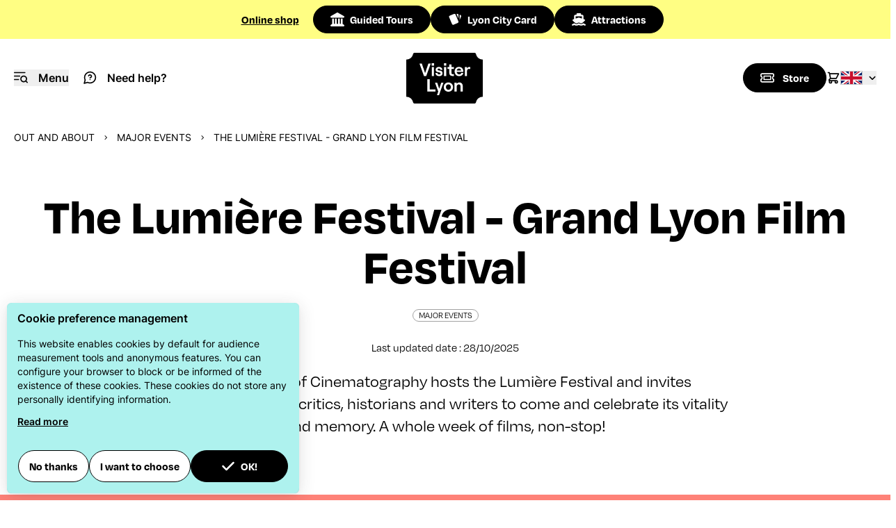

--- FILE ---
content_type: text/html; charset=UTF-8
request_url: https://en.visiterlyon.com/out-and-about/major-events/the-lumiere-festival-grand-lyon-film-festival
body_size: 57710
content:
<!doctype html>
<html lang="en-GB" x-data="{ menuOpened: false, showOverlay: false, disableBodyScroll: false }" :class="menuOpened || disableBodyScroll ? 'overflow-y-hidden' : 'overflow-y-visible' ">
<head>
    <!-- Google Tag Manager -->
<script>(function(w,d,s,l,i){w[l]=w[l]||[];w[l].push({'gtm.start':
new Date().getTime(),event:'gtm.js'});var f=d.getElementsByTagName(s)[0],
j=d.createElement(s),dl=l!='dataLayer'?'&l='+l:'';j.async=true;j.src=
'https://www.googletagmanager.com/gtm.js?id='+i+dl;f.parentNode.insertBefore(j,f);
})(window,document,'script','dataLayer','GTM-NHLW6LM');</script>
<!-- End Google Tag Manager -->
    <meta charset="utf-8">
    <meta name="viewport" content="width=device-width, initial-scale=1, minimum-scale=1" />

                                <meta name="description" content="The birth city of Cinematography hosts the Lumière Festival and invites filmmakers, actors, critics, historians and writers to come and celebrate its vitality and memory. A whole week of films, non-stop!">
        <meta property="og:description" content="The birth city of Cinematography hosts the Lumière Festival and invites filmmakers, actors, critics, historians and writers to come and celebrate its vitality and memory. A whole week of films, non-stop!">
    
                    <title>The Lumière Festival - Grand Lyon Film Festival - Lyon Tourist Office</title>

                        <link rel="canonical" href="https://en.visiterlyon.com/out-and-about/what-s-on/festivals/the-lumiere-festival-grand-lyon-film-festival" />
            
        <script type="application/ld+json">
{
    "@context":"http://schema.org",
    "@type":"WebSite",
    "url":"https://en.visiterlyon.com",
    "name":"Visiter Lyon",
    "potentialAction": {
        "@type":"SearchAction",
        "target":"https://en.visiterlyon.com/app_search?simple_search[searchText]={query}",
        "query-input": "required name=query"
    }
}
</script>                            <script type="application/ld+json">
        {
            "@context": "http://schema.org",
            "@type": "Event",
            "name": "The Lumière Festival - Grand Lyon Film Festival",
                    "image": "https://en.visiterlyon.com/var/site/storage/images/_aliases/big_square/8/6/1/0/860168-2-fre-FR/5623f0f74350-Festival-Lumiere-HTG-credit-Jean-luc-mege_Institut-lumiere.jpg",
        
                  "description": "The birth city of Cinematography hosts the Lumière Festival and invites filmmakers, actors, critics, historians and writers to come and celebrate its vitality and memory. A whole week of films, non-stop!",
        
                    "telephone": "04 78 76 77 78",            "email": "contact@institut-lumiere.org",                            "location": {
                    "@type": "Place",
                    "address": {
                        "@type": "PostalAddress",
                        "name": "Lieux divers",
                        "addressLocality": "Lyon",
                        "addressCountry": "France",
                        "postalCode": "69123",
                        "streetAddress": "Lieux divers"
                    }
                },
                                                                "startDate": "2026-10-10",                "endDate": "2026-10-18",                    
                    "datePublished": "2025-10-28",
            "publisher": "ONLYLYON Tourism and Conventions",
            "headline": "The Lumière Festival - Grand Lyon Film Festival",
        
        "url": "https://en.visiterlyon.com/out-and-about/what-s-on/festivals/the-lumiere-festival-grand-lyon-film-festival"
    }
    </script>

    <link rel="shortcut icon" href="/bundles/oltcmainfront/images/favicon/favicon.ico" type="image/x-icon" />
    <link rel="apple-touch-icon" sizes="180x180" href="/bundles/oltcmainfront/images/favicon/apple-touch-icon.png" />
    <link rel="icon" type="image/png" sizes="32x32" href="/bundles/oltcmainfront/images/favicon/favicon-32x32.png" />
    <link rel="icon" type="image/png" sizes="16x16" href="/bundles/oltcmainfront/images/favicon/favicon-16x16.png" />
    <link rel="manifest" href="/bundles/oltcmainfront/images/favicon/site.webmanifest" />
    <link rel="mask-icon" href="/bundles/oltcmainfront/images/favicon/safari-pinned-tab.svg" color="#d91728" />
    <meta name="msapplication-TileColor" content="#ffffff" />
    <meta name="msapplication-config" content="/bundles/oltcmainfront/images/favicon/browserconfig.xml" />
    <meta name="theme-color" content="#ffffff" />

            <link rel="stylesheet" href="/build/app.css">
        <script type="text/javascript">
    function loadSwiperJS() {
        return new Promise(resolve => {
            const link = document.createElement('link');
            link.href = 'https://cdn.jsdelivr.net/npm/swiper@11/swiper-bundle.min.css';
            link.rel = 'stylesheet';
            document.head.prepend(link)

            const script = document.createElement('script');
            script.type = 'text/javascript';
            script.src = 'https://cdn.jsdelivr.net/npm/swiper@11/swiper-bundle.min.js';
            script.async = true;
            script.onload = resolve;
            document.head.appendChild(script);
        })
    }
    function loadMapLibreGL() {
        return new Promise(resolve => {
            const link = document.createElement('link');
            link.href = 'https://unpkg.com/maplibre-gl@2.4.0/dist/maplibre-gl.css';
            link.rel = 'stylesheet';
            document.head.prepend(link)

            const script = document.createElement('script');
            script.type = 'text/javascript';
            script.src = 'https://unpkg.com/maplibre-gl@2.4.0/dist/maplibre-gl.js';
            script.async = true;
            script.onload = resolve;
            document.head.appendChild(script);
        })
    }
</script></head>
<body class="relative pt-42 scroll-smooth ">
    <!-- Google Tag Manager (noscript) -->
<noscript><iframe src="https://www.googletagmanager.com/ns.html?id=GTM-NHLW6LM"
height="0" width="0" style="display:none;visibility:hidden"></iframe></noscript>
<!-- End Google Tag Manager (noscript) -->    <script>
        function initHeadroom() {
            return  {
                hidden: false,
                lastScrollTop: window.pageYOffset || document.documentElement.scrollTop,
                topMarginBeforeHide: 112,
                onWindowScroll: function(e) {
                    let currentScroll = window.pageYOffset || document.documentElement.scrollTop;

                    if(currentScroll < this.topMarginBeforeHide) {
                        this.hidden = false;
                    } else {
                        if (currentScroll > this.topMarginBeforeHide) {
                            this.hidden = currentScroll > this.lastScrollTop;
                        } else {
                            this.hidden = false;
                        }
                    }

                    this.lastScrollTop = currentScroll <= 0 ? 0 : currentScroll; // Pour mobile ou scroll négatif
                }
            }
        }
    </script>

    <header class="fixed top-0 left-0 z-20 w-full bg-yellow-vl flex flex-row items-center justify-center md:h-14">
        <div class="w-full md:max-w-fit md:mx-auto md:flex md:gap-10 md:items-center md:justify-between" x-data="{ expanded: false }" @click.outside="expanded = false">
            <div class="flex gap-2 items-center justify-between font-roobert h-14 px-5 font-semibold">
                <a href="https://shop.visiterlyon.com/" class="leading-4 underline gtm-pre-header-shop">Online shop</a>
                <span class="block flex-shrink-1 overflow-hidden whitespace-nowrap text-ellipsis justify-self-end md:hidden" @click.prevent="expanded = ! expanded">Tours, citypass, excursions,...</span>
                <svg aria-hidden="true" class="w-5 h-5 shrink-0 transition md:hidden" @click.prevent="expanded = !expanded" :class="expanded ? 'rotate-180' : ''">
                    <use xlink:href="#angle-down"></use>
                </svg>
            </div>
            <div
                x-show="expanded"
                x-collapse
                x-cloak
                class="block-important"
            >
                <ul class="md:flex md:gap-2">
                    <li class="border-y border-tr-black md:border-0">
                        <a href="https://shop.visiterlyon.com/visites-guidees.html" class="flex items-center h-10 px-5 md:btn md:primary gtm-pre-header-tours">
                            <svg aria-hidden="true" class="w-5 h-5 inline mr-2 align-sub">
                                <use xlink:href="#landmark"></use>
                            </svg>
                            Guided Tours
                        </a>
                    </li>
                    <li class="border-b border-tr-black md:border-0">
                        <a href="https://shop.visiterlyon.com/lyon-city-card" class="flex items-center h-10 px-5 md:btn md:primary gtm-pre-header-lcc">
                            <svg aria-hidden="true" class="w-5 h-5 inline mr-2 align-sub">
                                <use xlink:href="#lcc-cards"></use>
                            </svg>
                            Lyon City Card
                        </a>
                    </li>
                    <li class="border-b border-tr-black md:border-0">
                        <a href="https://shop.visiterlyon.com/attractions.html" class="flex items-center h-10 px-5 md:btn md:primary gtm-pre-header-attractions">
                            <svg aria-hidden="true" class="w-5 h-5 inline mr-2 align-sub">
                                <use xlink:href="#ship"></use>
                            </svg>
                            Attractions
                        </a>
                    </li>
                </ul>
            </div>
        </div>
    </header>

    <header x-data="initHeadroom()"
            x-init="lastScrollTop > topMarginBeforeHide ? hidden = true : hidden = false"
            :class="{'-translate-y-full': hidden}"
            @scroll.window="onWindowScroll()"
            class="fixed top-14 left-0 w-full bg-white transition-all duration-500 ease-in-out z-10">
        <nav class="container mx-auto flex flex-row items-center h-28 px-5" role="navigation">
            <div class="flex flex-1">
                <button class="mr-5 gtm-menu"
                        @click.prevent="menuOpened = !menuOpened; showOverlay = !showOverlay"
                        :aria-expanded="menuOpened"
                        aria-controls="menu"
                        aria-label="Navigation Menu"
                        aria-haspopup="menu"
                >
                    <svg aria-hidden="true" role="img" class="w-5 h-5 inline md:mr-2.5 align-sub">
                        <use xlink:href="#i-menu"></use>
                    </svg>
                    <span class="hidden md:inline-block font-semibold">Menu</span>
                </button>
                <a href="/need-help" class="gtm-header-need-help">
                    <svg aria-hidden="true" class="w-5 h-5 inline mr-2.5 align-sub">
                        <use xlink:href="#help"></use>
                    </svg>
                    <span class="hidden md:inline-block font-semibold">Need help?</span>
                </a>
            </div>

            <a href="/" aria-label="Home" title="Home" class="gtm-header-logo flex flex-1 justify-center">
                                <svg aria-hidden="true" class="w-28 h-[73px] shrink-0">
                    <use xlink:href="#logo-filled"></use>
                </svg>
                            </a>

            <div class="flex flex-row flex-1 gap-5 items-center justify-end">
                <a class="fill-black md:btn md:primary flex flex-row items-center transition-all gtm-header-shop" href="https://shop.visiterlyon.com/" aria-label="Boutique">
                    <svg aria-hidden="true" class="w-5 h-5 inline md:mr-3">
                        <use xlink:href="#ticket"></use>
                    </svg>
                    <p class="hidden md:block">Store</p>
                </a>
                <a href="https://shop.visiterlyon.com/checkout/cart/" class="hidden md:block gtm-header-cart" aria-label="Cart">
                    <svg aria-hidden="true" class="w-5 h-5 fill-black stroke-black">
                        <use xlink:href="#shopping-cart"></use>
                    </svg>
                </a>
                
    
<div x-data="{ open: false }" class="relative">
    <button class="flex flex-row items-center justify-center"
            @click.prevent="open = true"
            :aria-expanded="open ? 'true' : 'false'"
    >
        <img src="/build/images/flag-en.svg" class="w-8 h-5 object-cover border border-tr-black" alt="">
        <svg class="w-3 h-3 ml-2 transition" aria-label="navigate down" :class="open ? 'rotate-180' : ''">
            <use xlink:href="#angle-down"></use>
        </svg>
    </button>
    <ul class="absolute right-0 sm:right-2 w-14 py-2 overflow-auto origin-top-right rounded-sm
                shadow-lg bg-white"
        x-cloak x-show="open"
        @click.outside="open = false">

        <li class="hover:bg-gray-300">
            <a href="https://www.visiterlyon.com/sortir/les-grands-evenements/festival-lumiere-grand-lyon-film-festival" class="flex flex-row justify-center px-1 py-2 gtm-language-switch">
                <img src="/build/images/flag-fr.svg" class="w-8 h-5 object-cover border border-tr-black" alt="">
            </a>
        </li>
        <li class="hover:bg-gray-300">
            <a href="https://de.lyon-france.com/" class="flex flex-row justify-center px-1 py-2 gtm-language-switch">
                <img src="/build/images/flag-de.svg" class="w-8 h-5 object-cover border border-tr-black" alt="Deutsch">
            </a>
        </li>
        <li class="hover:bg-gray-300">
            <a href="https://it.lyon-france.com/" class="flex flex-row justify-center px-1 py-2 gtm-language-switch">
                <img src="/build/images/flag-it.svg" class="w-8 h-5 object-cover border border-tr-black" alt="Italiano">
            </a>
        </li>
        <li class="hover:bg-gray-300">
            <a href="https://es.lyon-france.com/" class="flex flex-row justify-center px-1 py-2 gtm-language-switch">
                <img src="/build/images/flag-es.svg" class="w-8 h-5 object-cover border border-tr-black" alt="Español">
            </a>
        </li>
        <li class="hover:bg-gray-300">
            <a href="https://jp.lyon-france.com/" class="flex flex-row justify-center px-1 py-2 gtm-language-switch">
                <img src="/build/images/flag-jp.svg" class="w-8 h-5 object-cover border border-tr-black" alt="Japanese">
            </a>
        </li>
    </ul>
</div>            </div>
        </nav>
    </header>

        <main class="pb-10">
            <div class="container mx-auto uppercase text-xs md:text-sm mt-5">
        <ul class="flex flex-row space-x-3 items-center mx-5 whitespace-nowrap flex-wrap">
                                    <li class="flex items-center">
                                                                <a href="/out-and-about" class="gtm-breadcrumbs-item">Out and about</a>
                                        </li>
                                    <li class="flex items-center">
                                            <svg class="w-2 h-2 inline mr-3" aria-label="navigate right">
                            <use xlink:href="#angle-right"></use>
                        </svg>
                                                                <a href="/out-and-about/major-events" class="gtm-breadcrumbs-item">Major events</a>
                                        </li>
                                    <li class="flex items-center">
                                            <svg class="w-2 h-2 inline mr-3" aria-label="navigate right">
                            <use xlink:href="#angle-right"></use>
                        </svg>
                                                                The Lumière Festival - Grand Lyon Film Festival
                                        </li>
                        </ul>
    </div>

        <div class="container mx-auto">
            <div class="my-16 text-center">
                <h1 class="mx-5 mb-5">The Lumière Festival - Grand Lyon Film Festival</h1>
                                                    <p class="my-6 uppercase">
                        <span class="border border-neutral-400 font-medium font-roobert rounded-full pb-px px-2 text-xs">
                            Major events
                        </span>
                    </p>
                                <p class="my-5 font-roobert">
                    Last updated date : 28/10/2025
                </p>
                                    <section class="md:w-2/3 mx-auto px-5 clearfix font-roobert text-2xl ezrichtext-field"><p>The birth city of Cinematography hosts the Lumi&egrave;re Festival and invites filmmakers, actors, critics, historians and writers to come and celebrate its vitality and memory. A whole week of films, non-stop!</p>
</section>
                            </div>
            <script>

    function anchorNav() {
        return {
            displayNav: false,
            swiper: null,

            init: function() {
                // TODO: build nav links from anchors and headings
                let oltcAnchors = document.querySelectorAll('.oltc-anchor');

                let anchorNavigationWrapper = document.getElementById('anchorNavigationWrapper');

                if(oltcAnchors.length > 0) {
                    oltcAnchors.forEach(function (anchorElement) {

                        let linkWrapper = document.createElement('div');
                        linkWrapper.className = 'swiper-slide w-auto h-auto text-center border-r border-black pr-8';

                        let link = document.createElement('a');
                        link.href = '#' + anchorElement.getAttribute("id");
                        link.innerText = anchorElement.dataset.anchorLabel ?? anchorElement.innerText;
                        link.classList.add('gtm-navigation-link')

                        linkWrapper.append(link);
                        anchorNavigationWrapper.append(linkWrapper);
                    });
                    this.displayNav = true;

                    if(typeof Swiper === "undefined") {
                        loadSwiperJS().then(() => this.initSwiper());
                    } else {
                        this.initSwiper();
                    }
                }
            },

            initSwiper: function() {
                if(this.swiper) return;

                this.swiper = new Swiper(this.$refs.swiperEl, {
                    slidesPerView: 'auto',
                    spaceBetween: 32,
                    // Navigation arrows
                    navigation: {
                        prevEl: this.$refs.btnPrev,
                        nextEl: this.$refs.btnNext
                    },
                });
            }
        }
    }
</script>
<div class="bg-red-vl" x-data="anchorNav()" :class="displayNav ? '': 'hidden'" x-cloak>
    <div class="md:w-2/3 mx-auto px-5 py-4 font-roobert font-semibold flex flex-row">
        <div x-ref="swiperEl" class="swiper w-full">
            <div id="anchorNavigationWrapper" class="swiper-wrapper items-stretch">
                            </div>
        </div>
        <div class="w-16 text-right">
            <button x-ref="btnPrev" class="mr-2 gtm-navigation-navigation">
                <svg class="w-5 h-5" aria-label="navigate left">
                    <use xlink:href="#angle-left"></use>
                </svg>
            </button>
            <button x-ref="btnNext" class="gtm-navigation-navigation">
                <svg class="w-5 h-5" aria-label="navigate right">
                    <use xlink:href="#angle-right"></use>
                </svg>
            </button>
        </div>
    </div>
</div>        </div>

                    <div class="main-content container mx-auto clearfix">
                <section class="mx-5 md:w-2/3 md:mx-auto ezrichtext-field"></section></div><script type="text/javascript">
        function initGallery_1819723938() {
            return {
                galleryOpened: false,
                swiper: null,
                gallerySwiperBreakpoint: window.matchMedia( '(min-width: 768px)' ),

                initGallery: function() {
                    if(this.swiper) return;
                    this.gallerySwiperBreakpoint.addEventListener('change', this.breakpointChecker.bind(this));
                    this.breakpointChecker();
                },

                breakpointChecker: function() {
                    if (this.gallerySwiperBreakpoint.matches === true) {
                        this.loadSwiper();
                    } else {
                        if (this.swiper) {
                            this.swiper.destroy(true, true);
                            this.swiper = null;
                        }
                    }
                },

                loadSwiper: function() {
                    if(typeof Swiper === "undefined") {
                        loadSwiperJS().then(() => this.initSwiper());
                    } else {
                        this.initSwiper();
                    }
                },

                initSwiper: function() {
                    if(this.swiper) return;

                    this.swiper = new Swiper(this.$refs.swiperEl, {
                        // Navigation arrows
                        navigation: {
                            prevEl: this.$refs.btnPrev,
                            nextEl: this.$refs.btnNext
                        },
                    });
                }
            }
        }
    </script><div x-data="initGallery_1819723938"><div class="container mx-auto clearfix relative mb-10"><figure class="relative objet-cover"><img src="https://en.visiterlyon.com/var/site/storage/images/1/0/3/9/749301-1-fre-FR/fdfe9a4b893d-festival-lumiere-ceremonie-ouverture.jpg"                  alt=""
                 class="w-full h-[600px] object-cover"             /><div class="copyright"><button type="button" aria-describedby="img-copy-1630259305">&copy;</button><div role="tooltip" id="img-copy-1630259305" class="copyright__texte drop-shadow-md transition-all top-0 -translate-y-full -translate-x-[5px] w-max lg:max-w-[85%]"><span class="ezstring-field">Jean-Luc Mege</span></div></div></figure><a href="#" @click.prevent="initGallery(); galleryOpened = !galleryOpened; disableBodyScroll = !disableBodyScroll" class="btn secondary flex flex-row items-center transition-all absolute top-16 right-16 gtm-gallery-open"><svg class="w-5 h-5 inline md:mr-3" aria-label="navigate right"><use xlink:href="#fa-images"></use></svg><p>See all pictures</p></a></div><aside class="fixed top-0 left-0 w-screen h-screen bg-red-vl overflow-auto z-20 pb:12 px-5 xl:px-0 ease-in-out transition-all duration-300"
               x-show="galleryOpened"
               @keyup.escape="galleryOpened = false; disableBodyScroll = false"
               x-transition:enter="transition duration-300"
               x-transition:enter-start="-translate-y-full"
               x-transition:enter-end="translate-y-0"
               x-transition:leave="transition duration-300"
               x-transition:leave-start="translate-y-0"
               x-transition:leave-end="opacity-0 -translate-y-full"
               x-cloak
        ><div class="flex flex-col md:h-full space-y-10"><div class="container mx-auto relative flex flex-row sticky top-0 bg-red-vl z-40 pt-12 pb-5"><div class="grow"><p class="text-2xl font-semibold mb-2">Le festival lumi&egrave;re en images</p></div><button @click="galleryOpened = !galleryOpened; disableBodyScroll = !disableBodyScroll"
                            type="button"
                            :aria-expanded="galleryOpened"
                            aria-controls="menu"
                            aria-label="Close navigation"
                            class="flex justify-center items-center shrink-0 w-16 h-16 rounded-full bg-black group hover:bg-white transition-all gtm-gallery-close"
                    ><svg class="w-6 h-6 fill-white group-hover:fill-black transition-all" aria-label="navigate right"><use xlink:href="#xmark"></use></svg></button></div><div class="container mx-auto grow flex flex-row items-center gap-2"><button x-ref="btnPrev" class="btn p-4 hidden md:block gtm-gallery-navigation"><svg class="w-5 h-5" aria-label="navigate left"><use xlink:href="#arrow-left"></use></svg></button><div x-ref="swiperEl" class="swiper gallery w-full h-full"><!-- Additional required wrapper --><div class="swiper-wrapper"><!-- Slides --><div class="swiper-slide w-full md:h-full flex flex-col"><div class="flex justify-center items-center grow"><figure class="relative"><img src="https://en.visiterlyon.com/var/site/storage/images/1/0/3/9/749301-1-fre-FR/fdfe9a4b893d-festival-lumiere-ceremonie-ouverture.jpg"  loading="lazy"                  alt=""
                 class="swiper-lazy max-w-full max-h-[70vh] rounded-md"             /><div class="copyright"><button type="button" aria-describedby="img-copy-1124898850">&copy;</button><div role="tooltip" id="img-copy-1124898850" class="copyright__texte drop-shadow-md transition-all top-0 -translate-y-full -translate-x-[5px] w-max lg:max-w-[85%]"><span class="ezstring-field">Jean-Luc Mege</span></div></div></figure><div class="swiper-lazy-preloader"></div></div><p class="my-5">C&eacute;r&eacute;monie d'ouverture du Festival Lumi&egrave;re</p></div></div></div><button x-ref="btnNext" class="btn p-4 hidden md:block gtm-gallery-navigation"><svg class="w-5 h-5" aria-label="navigate right"><use xlink:href="#arrow-right"></use></svg></button></div></div></aside></div><div class="main-content container mx-auto clearfix"><section class="mx-5 md:w-2/3 md:mx-auto"></section></div><div class="oltc-anchor container mx-auto clearfix relative" id="overview" data-anchor-label="Pr&eacute;sentation"><div class="flex flex-col md:flex-row md:px-14 md:py-16 bg-yellow-vl w-10/12 md:space-x-16 mx-auto rounded-lg -mt-40 mb-16 z-10"><div class="md:w-2/3 p-10"><h2 class="text-5xl mb-5 text-left">Presentation of The Festival Lumi&egrave;re</h2><p><p>The birth city of Cinematography hosts the Lumi&egrave;re Festival and invites filmmakers, actors, critics, historians and writers to come and celebrate its vitality and memory. Join us from 12 to 20 October 2024 to celebrate the 7th art throughout the Lyon metropolitan area!</p></p></div><div class="px-16 md:w-1/3 md:px-0"><p class="text-center font-roobert text-2xl font-semibold mb-6">Need practical information?</p><div class="w-full bg-white rounded-lg border border-tr-black p-5"><p class="mb-5 uppercase"><span class="border border-neutral-400 font-medium font-roobert rounded-full pb-px px-2 text-xs">Festival</span></p><p class="text-xl font-semibold font-roobert">The Lumi&egrave;re Festival - Grand Lyon Film Festival</p><address class="text-sm not-italic"> Lieux divers - 69123 Lyon</address><p class="text-sm"><a href="tel:04 78 76 77 78">04 78 76 77 78</a></p><p class="text-sm"><a href="http://www.festival-lumiere.org/" target="_blank">http://www.festival-lumiere.org/</a></p><p class="mt-10"><a href="#"
                       @click.prevent="$dispatch('apidae-modal-show', '/app_apidae_modal/221050')"
                       class="btn primary gtm-intro-open-apidae-modal">
                        Voir la fiche
                    </a></p></div></div></div></div><div class="main-content container mx-auto clearfix"><section class="mx-5 md:w-2/3 md:mx-auto"><p>&#8203;Lyon is famous for its praline brioche, its hidden passageways known as &lsquo;traboules&rsquo;, its famous puppet Guignol and its local football club Olympique Lyonnais. The city has a lot more to offer though. For instance, there is the Lumi&egrave;re Festival, an annual gathering devoted to films, which celebrates Lyon&rsquo;s role as the birthplace of cinema.<br>Our message to all film buffs: reserve the entire week to attend this film festival for all devoted to the history of cinema. In a few words and highlights, here&rsquo;s what you can expect:<br>Nearly 170 films in their original languages, new copies or restored versions, presented by key figures of the cinema.</p><span class="oltc-anchor" name="the-2025-edition" id="the-2025-edition" data-anchor-label="The 2025 edition"></span>
<h2>The 2025 edition</h2><p>The 17<sup>th</sup> edition of the Festival Lumi&egrave;re will take place from 11 to 19 October 2025.<br>The programme and guest list are revealed...</p><div  class="align-left ibexa-embed-type-image"><figure class="relative objet-cover h-full"><img src="https://en.visiterlyon.com/var/site/storage/images/_aliases/large/2/4/1/6/1016142-1-fre-FR/8318cc409725-Affiche-Festival-Lumiere-2025.jpg"  loading="lazy"                  alt=""
                 height="300" width="240"             /><div class="copyright"><button type="button" aria-describedby="img-copy-1260052620">&copy;</button><div role="tooltip" id="img-copy-1260052620" class="copyright__texte drop-shadow-md transition-all top-0 -translate-y-full -translate-x-[5px] w-max lg:max-w-[85%]"><span class="ezstring-field">&copy;Festival Lumi&egrave;re/Grand Lyon Film Festival</span></div></div></figure></div><p>The Opening ceremony will take place at the Halle Tony Garnier, on Saturday 11 October at 6 pm, in the presence of a host of guest: artists, directors and professionals from the Cinema.&nbsp;</p><p>True to its DNA, the Lumi&egrave;re Festival will pay tribute to great filmmakers, including <strong>guest of honour Sean Penn</strong>. The two-time Oscar-winning director will present his film <em><strong>Into the Wild</strong></em> at a special screening on Sunday 12 October at 3 pm at the Halle Tony Garnier. <a href="https://billetterie.institut-lumiere.org/into-the-wild-loisirs-la-halle-tony-garnier-lyon-12-octobre-2025-css5-institutlumiere-pg101-ri11365085.html" target="_blank" title="Tickets for Into the wild with Sean Penn">Tickets are now on sale</a>.</p><p>This year, a retrospective will be dedicated to the socially conscious director, <strong>Martin Ritt</strong>. From 11 to 19 October 2025, 14 of his films will be screened, including his most successful: <em>Norma Rae</em>, a portrait of an American trade unionist, for which Sally Field won an Oscar. These are exceptional and exclusive screenings, because they have been specially produced in DCP format with French subtitles for the Lumi&egrave;re Festival.</p><p><strong>Huge film screenings:</strong></p><ul><li>Exceptionnal <strong>All-Nighter</strong> : this year, the Lumi&egrave;re film festival invites you to a night on the edge of dreams, imagination, fantasy and reality, featuring four landmark films of Japanese animation : <em>Princess Mononoke</em>, <em>Your Name.</em>, <em>Belladonna of Sadness</em> and <em>Paprika</em>.</li><li>the one for <strong>families</strong>, at the Halle Tony Garnier, on 12 October '<em>Kung Fu Panda'</em></li><li><strong>Cinema concerts</strong> to rediscover silent cinema at the Auditorium: <em>The Wind </em>on 16 October and <em>The Phantom Carriage</em>, on 18 October.</li><li><strong>Masterclasses </strong>with <strong>Natalie Portman</strong> : she will meet the public at the Auditorium de Lyon followed by a screening of <em>Black Swan</em> on Monday 13 October at 7pm. She will also present the film <em>Arco </em>by Ugo Bienvenu, which she co-produced, and will be there for screenings of the films <em>Heat</em>, <em>Jackie</em> and <em>V for Vendetta</em>, in which she starred. &nbsp;</li></ul><p>Also, don't miss the <strong>masterclasses and meetings with the festival's guests of honour</strong>, the exhibitions, the previews and the traditional <strong>All-nighter of the Lumi&egrave;re Festival</strong>.</p><p>And of course,&nbsp;</p><ul><li>Presentation <strong>Ceremony of the Lumi&egrave;re Award </strong>to Michael Mann, during which he will receive the <strong>17<sup>th </sup>Prix Lumi&egrave;re Award</strong> on 17 October evening, at the Convention Centre.</li><li><strong>The festival big closing night</strong>, with a screening, in a restored print, in the presence of a host of guests. At Halle Tony Garnier, Sunday 19 October.</li></ul><div  class="align-center ibexa-embed-type-image"><figure class="relative objet-cover h-full"><img src="https://en.visiterlyon.com/var/site/storage/images/_aliases/reference/0/5/1/6/1016150-1-fre-FR/2fa38e8349e8-cp_annonce_pl2025_fr.jpg"  loading="lazy"                  alt=""
                 height="190" width="600"             /><div class="copyright"><button type="button" aria-describedby="img-copy-475057179">&copy;</button><div role="tooltip" id="img-copy-475057179" class="copyright__texte drop-shadow-md transition-all top-0 -translate-y-full -translate-x-[5px] w-max lg:max-w-[85%]"><span class="ezstring-field">&copy;Festival Lumi&egrave;re/Grand Lyon Film Festival</span></div></div></figure></div><span class="oltc-anchor" name="the-lumiere-award" id="the-lumiere-award" data-anchor-label="The Lumi&egrave;re Award"></span>
<h2>The Lumi&egrave;re Award, the pride of the festival</h2><p>In Lyon, the cradle of cinema, the legacy of the Lumi&egrave;re Brothers is tangible. Each edition is of course marked by the Lumi&egrave;re Award, an award given during a ceremony attended by many artists and spectators in the main room of the Cit&eacute; Internationale Convention Centre. It is given to an iconic figure in cinema for their life&rsquo;s work and the list of winners is enough to make any film-lover drool. Clint Eastwood was the first to receive it. He was followed by Milos Forman, G&eacute;rard Depardieu, Ken Loach, Quentin Tarantino, Pedro Almod&oacute;var, Martin Scorsese, Catherine Deneuve, Wong Kar-wai, Jane Fonda, Francis Ford Coppola, Jean-Pierre and Luc Dardenne, Jane Campion, Tim Burton, Wim Wenders and Isabelle Huppert. And in 2025, Michael Mann will receive the Lumi&egrave;re Award.</p></section></div><div class="main-content container mx-auto clearfix"><section class="mx-5 md:w-2/3 md:mx-auto"><p>The guest list, like the rest of the programme, is being revealed as the weeks go by: .&nbsp;<br><a href="https://www.festival-lumiere.org/en/" target="_blank">See the programme of the festival (in French)</a><br><a href="https://billetterie.institut-lumiere.org/index-css5-institutlumiere-pg1.html" target="_blank">To book your ticket, please click here</a></p><span class="oltc-anchor" name="a-festival-to-memory-of-cinema" id="a-festival-to-memory-of-cinema" data-anchor-label="A festival to memory of cinema"></span>
<h2>A festival that cherishes the memory of cinema</h2><p>The Lumi&egrave;re Festival was conceived of as a tribute. Also known as the Grand Lyon Film Festival, it was the first French festival dedicated to historical films. Initiated by Bertrand Tavernier and Thierry Fr&eacute;maux, and organised by the <a href="https://www.visiterlyon.com/sortir/culture-et-loisirs/culture-et-musees/les-musees-de-lyon/musee-lumiere"><u>Institut Lumi&egrave;re</u></a> and Greater Lyon, it is the essence of the city&rsquo;s long cinema tradition. As any Lyonnais will tell you, it was in Lyon, and the Monplaisir neighbourhood to be precise, that the cinematograph was invented by the Lumi&egrave;re Brothers, Louis and Auguste. Lastly, the Lumi&egrave;re Festival is now also the city&rsquo;s tribute to Bertrand Tavernier. This film-maker from Lyon, who passed away in 2021, was the president of the Institut Lumi&egrave;re from its creation in 1982, as well as the festival from its launch in 2009.</p><span class="oltc-anchor" name="a-festival-open-to-all" id="a-festival-open-to-all" data-anchor-label="A festival open to all"></span>
<h2><strong>A festival for film buffs that is open to all</strong></h2><p>Every October since the festival&rsquo;s creation, Lyon&rsquo;s passion for cinema reaches fever pitch. In 2021, this gathering, which is now globally renowned, attracted 145,000 festival-goers. There is no Croisette, Oscars or red carpet, so what is its secret? It is without doubt the fresh perspective it brings to works of the past. You will find cult films, retrospectives, forgotten gems finally restored and tributes to major figures in cinema, as well as exhibitions, films screened to live music, masterclasses and the list goes on. The aim of the Lumi&egrave;re Festival is to make high-brow cinema accessible. Held throughout the Lyon urban area for nine days, it reaches out to all audiences, ranging from children in schools and hospitals to people in prison or on the fringes of society.</p><span class="oltc-anchor" name="where-to-see-the-lumiere-festival" id="where-to-see-the-lumiere-festival" data-anchor-label="Where to see the Lumi&egrave;re Festival?"></span>
<h2><strong>Where to see the Lumi&egrave;re Festival in Lyon?</strong></h2><p>The Lumi&egrave;re Festival reaches such a wide audience thanks in particular to its eclectic programme, which covers the entire city. Each year, the film festival comes to 46 locations in 21 towns in the Lyon metropolitan area, with around 170 screenings, including high-profile venues such as the Th&eacute;&acirc;tre Com&eacute;die Od&eacute;on and the Auditorium de Lyon. Each edition begins with an opening evening at Halle Tony-Garnier, which also hosts the closing screening. For the 13th edition in 2021, for example, the film &lsquo;<em>The Cameraman</em>&rsquo; by Buster Keaton and Edward Sedgwick was screened, with musical accompaniment by Vincent Delerm on piano. In the grounds of the Institut Lumi&egrave;re, there is also the Village du Festival Lumi&egrave;re, which becomes a gathering place for the public and guests. There you will find a large DVD market and a cinema book shop, as well as a restaurant and beer bar.</p><span class="oltc-anchor" name="an-inclusive-and-socially-engaged-festival-festival-engage-et-inclusif" id="an-inclusive-and-socially-engaged-festival-festival-engage-et-inclusif" data-anchor-label="An inclusive and socially engaged festival festival engag&eacute; et inclusif"></span>
<h2><strong>An inclusive and socially engaged&nbsp;festival</strong></h2><p>Promoting films from the past and paying tribute to major figures in cinema are socially engaged actions in themselves. Building on these actions, the Lumi&egrave;re Classics quality label was created to draw public attention to the finest recent restorations carried out by film archives, producers, distributors and studios from around the world.&nbsp;<br>The Lumi&egrave;re Festival is more than this however. Each year, it helps students, refugees, school dropouts and people facing insecurity access the job market. Furthermore, from the outset, the festival established the series &lsquo;Histoire permanente des femmes cin&eacute;astes&rsquo; (permanent history of women film-makers) to highlight often overlooked female pioneers in the world of cinema.</p><p>Want to experience the festival for yourself? Make a note in your diary! The upcoming 15th edition will be held <strong>from Saturday the 11th to Sunday the 19th of October 2025</strong> in Lyon and its metropolitan area.</p>
</section>

                    
                                </div>
        
            </main>

    <footer class="bg-black text-white mt-16">
        <div class="container mx-auto mb-16 bg-doodle-24 bg-[left_200%_top_6rem] md:bg-[right_21%_top_6rem] bg-no-repeat">

            <div id="blockFooterNewsletter" class="p-5 md:px-0 md:w-3/5 mx-auto py-32">
                <p class="hidden md:block font-roobert uppercase text-center mb-5">Newsletter</p>
                <p class="text-2xl text-center mb-5 font-roobert">Get our tips, ideas for things to do, event news and inspirations by email to enjoy the Lyon metropolitan area to the fullest</p>
                <div class="relative w-full md:w-2/3 mx-auto">
                                        <script>
                        function onFormSubscribeNewsletterSubmit(token) {
                            const form = document.getElementById("formSubscribeNewsletter");
                            if(form.checkValidity()) {
                                form.submit();
                            } else {
                                form.reportValidity();
                            }
                        }
                    </script>
                    <div id="newsletterFormFooterWrapper"></div>
                                        <style>
                        .grecaptcha-badge {
                            display: none;
                        }
                    </style>
                </div>
            </div>

            <div class="flex flex-col md:flex-row p-5 xl:px-0">

                <div class="md:basis-1/2">
                    <h3 class="mb-5">About us</h3>
                    <ul class="space-y-2 mb-10">
            <li><a href="/who-we-are" class="gtm-footer-link">Who we are?</a></li>
            <li><a href="/who-we-are/job-offers-and-internships" class="gtm-footer-link">Job offers and internships</a></li>
            <li><a href="/accessibilite/accessibility" class="gtm-footer-link">Accessibility</a></li>
            <li><a href="/our-terms-of-sale" class="gtm-footer-link">Our terms of Sale</a></li>
            <li><a href="/other-languages" class="gtm-footer-link">Other languages</a></li>
            <li><a href="/our-legal-mentions" class="gtm-footer-link">Our legal mentions</a></li>
    </ul>
                    <h3 class="mb-5">Follow us</h3>
                    <ul class="flex flex-row gap-5 flex-wrap mb-10 md:mb-0">
                        <li>
                            <a href="https://www.facebook.com/officedetourismelyon" target="_blank" class="block border border-neutral-700 rounded-full p-4 transition-all group hover:bg-white gtm-footer-social" aria-label="Facebook">
                                <svg aria-hidden="true" class="w-6 h-6 fill-white transition-all group-hover:fill-black">
                                    <use xlink:href="#fa-facebook"></use>
                                </svg>
                            </a>
                        </li>
                        <li>
                            <a href="https://www.instagram.com/onlylyon" target="_blank" class="block border border-neutral-700 rounded-full p-4 transition-all group hover:bg-white gtm-footer-social" aria-label="Instagram">
                                <svg aria-hidden="true" class="w-6 h-6 fill-white transition-all group-hover:fill-black">
                                    <use xlink:href="#fa-instagram"></use>
                                </svg>
                            </a>
                        </li>
                        <li>
                            <a href="https://www.linkedin.com/company/onlylyon-tourisme-congres" target="_blank" class="block border border-neutral-700 rounded-full p-4 transition-all group hover:bg-white gtm-footer-social" aria-label="LinkedIn">
                                <svg aria-hidden="true" class="w-6 h-6 fill-white transition-all group-hover:fill-black">
                                    <use xlink:href="#fa-linkedin"></use>
                                </svg>
                            </a>
                        </li>
                        <li>
                            <a href="https://twitter.com/OnlyLyonTourism" target="_blank" class="block border border-neutral-700 rounded-full p-4 transition-all group hover:bg-white gtm-footer-social" aria-label="Twitter">
                                <svg aria-hidden="true" class="w-6 h-6 fill-white transition-all group-hover:fill-black">
                                    <use xlink:href="#fa-twitter"></use>
                                </svg>
                            </a>
                        </li>
                        <li>
                            <a href="https://www.tiktok.com/@onlylyon_officiel?_t=8eMapHC59Rr&_r=1" target="_blank" class="block border border-neutral-700 rounded-full p-4 transition-all group hover:bg-white gtm-footer-social" aria-label="TikTok">
                                <svg aria-hidden="true" class="w-6 h-6 fill-white transition-all group-hover:fill-black">
                                    <use xlink:href="#fa-tiktok"></use>
                                </svg>
                            </a>
                        </li>
                    </ul>
                </div>

                <div class="md:basis-1/2 grid grid-cols-1 md:grid-cols-2 gap-5 ">
                    <div class="mb-5">
                        <h3 class="mb-5">Professionals</h3>
                        <p class="mb-5">Are you a tour operator, a travel agent, a coach company or a receptive operator? We are your privileged contact!</p>
                        <a href="https://traveltrade.lyon-france.com/en" class="btn secondary hover:border-white gtm-footer-external-link">Read more</a>
                    </div>
                    <div class="mb-5">
                        <h3 class="mb-5">Press Section</h3>
                        <p class="mb-5">Are you a journalist? If so, please feel free to contact our press team - they will be happy to welcome you.</p>
                        <a href="https://presse.lyon-france.com/en" class="btn secondary hover:border-white gtm-footer-external-link">Read more</a>
                    </div>
                    <div class="">
                        <h3 class="mb-5">Business tourism</h3>
                        <p class="mb-5">Looking for a new destination for your next convention, tradeshow or corporate event?</p>
                        <a href="https://events.lyon-france.com/en" class="btn secondary hover:border-white gtm-footer-external-link">Read more</a>
                    </div>
                    <div class="">
                        <h3 class="mb-5">Groups</h3>
                        <p class="mb-5">Are you travelling as part of a group? Would you like a customized programme? Contact us.</p>
                        <a href="https://shop.visiterlyon.com/visites-pour-groupes-ou-a-la-carte" class="btn secondary hover:border-white gtm-footer-external-link">Read more</a>
                    </div>
                </div>

            </div>
        </div>

                                                                <div class="border-t border-t-neutral-500">
            <div class="container mx-auto flex flex-row items-stretch px-5 xl:px-0 py-6">
                <div class="flex-1 flex items-center justify-start">
                    <a href="https://pro.lyon-france.com/en" target="_blank" title="OnlyLyon">
                        <svg aria-hidden="true" class="fill-white h-16 w-32">
                            <use xlink:href="#logo-ol-new-en"></use>
                        </svg>
                    </a>
                </div>
                
            
                    

<div x-data="{ open: false }" class="relative flex-1 flex items-center justify-end">
    <button class="flex flex-row items-center justify-center"
            @click.prevent="open = true"
            :aria-expanded="open ? 'true' : 'false'"
    >
        English
                        <img src="/build/images/flag-en.svg" class="ml-4 w-8 h-5 object-cover border border-tr-black" alt="">
        <svg class="w-3 h-3 ml-2 transition fill-white" aria-label="navigate down" :class="open ? 'rotate-180' : ''">
            <use xlink:href="#angle-down"></use>
        </svg>
    </button>
    <ul class="absolute right-0 top-0 py-2 overflow-auto origin-top-right rounded-sm
                shadow-lg bg-white text-black"
        x-cloak x-show="open"
        @click.outside="open = false">
        <li class="hover:bg-gray-300">
            <a href="https://www.visiterlyon.com/sortir/les-grands-evenements/festival-lumiere-grand-lyon-film-festival" class="flex flex-row items-center justify-between px-1 py-2 gtm-language-switch">
                Français
                <img src="/build/images/flag-fr.svg" class="ml-4 w-8 h-5 object-cover border border-tr-black" alt="Français">
            </a>
        </li>
        <li class="hover:bg-gray-300">
            <a href="https://de.lyon-france.com/" class="flex flex-row items-center justify-between px-1 py-2 gtm-language-switch">
                Deutsch
                <img src="/build/images/flag-de.svg" class="ml-4 w-8 h-5 object-cover border border-tr-black" alt="Deutsch">
            </a>
        </li>
        <li class="hover:bg-gray-300">
            <a href="https://it.lyon-france.com/" class="flex flex-row items-center justify-between px-1 py-2 gtm-language-switch">
                Italiano
                <img src="/build/images/flag-it.svg" class="ml-4 w-8 h-5 object-cover border border-tr-black" alt="Italiano">
            </a>
        </li>
        <li class="hover:bg-gray-300">
            <a href="https://es.lyon-france.com/" class="flex flex-row items-center justify-between px-1 py-2 gtm-language-switch">
                Español
                <img src="/build/images/flag-es.svg" class="ml-4 w-8 h-5 object-cover border border-tr-black" alt="Español">
            </a>
        </li>
        <li class="hover:bg-gray-300">
            <a href="https://jp.lyon-france.com/" class="flex flex-row items-center justify-between px-1 py-2 gtm-language-switch">
                Japanese
                <img src="/build/images/flag-jp.svg" class="ml-4 w-8 h-5 object-cover border border-tr-black" alt="Japanese">
            </a>
        </li>
    </ul>
</div>            </div>
        </div>
        <div class="border-t border-t-neutral-500 bg-white">
            <div class="flex flex-row flex-wrap gap-5 md:gap-10 my-5 justify-center">
                <a href="https://pro.lyon-france.com/en/quality-services" target="_blank">
                    <img src="/build/images/logo-qualite-tourisme.svg" class="h-16 md:h-[120px]" loading="lazy" alt="Quality tourism">
                </a>
                <a href="/lyon-for-all">
                    <img src="/build/images/logo-tourisme-handicap.jpg" class="h-16 md:h-[120px]" loading="lazy" alt="Tourism &amp; handicap">
                </a>
                <a href="https://pro.lyon-france.com/en/news-onlylyon-tourism-and-conventions/sustainable-tourism/onlylyon-tourism-and-conventions-and-its-csr-commitment">
                    <img src="/build/images/logo-rse.svg" class="h-16 md:h-[120px]" loading="lazy" alt="Tourism &amp; handicap">
                </a>
                <a href="https://pro.lyon-france.com/en/news-onlylyon-tourism-and-conventions/sustainable-tourism/onlylyon-tourism-and-conventions-achieves-iso-20121-certification">
                    <img src="/build/images/logo-certified-iso-20121.png" class="h-16 md:h-[120px]" loading="lazy" alt="Tourism &amp; handicap">
                </a>
                <a href="https://pro.lyon-france.com/en/news-onlylyon-tourism-and-conventions/sustainable-tourism/lyon-continues-its-commitment-to-sustainable-tourism-thanks-to-gds-index">
                    <img src="/build/images/logo-gds-index.png" class="h-16 md:h-[120px]" loading="lazy" alt="Tourism &amp; handicap">
                </a>
            </div>
            <p class="text-center text-neutral-500 pb-5">
                ONLYLYON Tourism &amp; Conventions is committed to offering its visitors the best possible stay.
            </p>
        </div>
        <div class="border-t border-t-neutral-500">
            <p class="text-center pt-5 pb-5">© 2025 <a class="underline underline-offset-2" href="https://pro.lyon-france.com/en" target="_blank">ONLYLYON Tourist Office and Convention Bureau</a> - <button id="btnShowCookieConsent">Manage cookies</button></p>
        </div>
    </footer>


<div class="z-40 inset-0 transition-opacity absolute inset-0 bg-white opacity-50"
     x-show="showOverlay"
     x-cloak>
</div>

<aside id="menu"
       x-ref="menuWrapper"
       class="transform top-0 left-0 w-full lg:w-2/3 xl:w-3/5 2xl:w-1/2 bg-blue-vl fixed flex flex-col h-full overflow-auto ease-in-out transition-all duration-300 z-50 scroll-smooth"
       x-show="menuOpened"
       x-transition:enter="transition duration-500 sm:duration-700"
       x-transition:enter-start="-translate-x-full"
       x-transition:enter-end="translate-x-0"
       x-transition:leave="transition duration-500 sm:duration-700"
       x-transition:leave-start="translate-x-0"
       x-transition:leave-end="opacity-0 -translate-x-full"
       @click.outside="menuOpened = !menuOpened; showOverlay = !showOverlay"
       x-cloak>
        <div class="w-full border-b border-b-tr-black py-5 ">
        <div class="w-5/6 mx-auto flex flex-row">
            <div class="grow">
                <label for="simple_search_searchText" class="font-roobert text-neutral-500 uppercase text-sm">Search</label>
                <div class="relative w-full mt-1">
                    <form name="simple_search" method="get" action="/app_search" id="site-wide-search">
            <input type="search" id="simple_search_searchText" name="simple_search[searchText]" required="required" class="w-full h-16 rounded p-5 gtm-menu-search-input" placeholder="An activity, a place..." />
    <button type="submit" class="btn primary absolute right-5 top-2 p-3 gtm-menu-search-button">
        <svg class="w-5 h-5" aria-label="navigate right fill-white">
            <use xlink:href="#search"></use>
        </svg>
    </button>
</form>
                </div>
            </div>
            <div class="w-16 lg:w-32 flex items-end justify-end">
                <button @click="menuOpened = !menuOpened; showOverlay = !showOverlay" :aria-expanded="menuOpened" class="gtm-menu-close" aria-controls="menu" aria-label="Close navigation">
                    <svg class="w-6 h-6 mb-6" aria-label="navigate right">
                        <use xlink:href="#xmark"></use>
                    </svg>
                </button>
            </div>
        </div>
    </div>
        <div class="w-full pt-10 text-center">
    <div class="w-5/6 mx-auto">
        <p class="font-roobert text-4xl font-semibold">Let us present you Lyon</p>
    </div>
</div>
<div class="w-5/6 mx-auto my-10">

    <ul id="list-menu" class="font-roobert font-semibold text-2xl">
                                    <li x-data="{ expanded: false }" :class="expanded ? 'bg-black bg-opacity-5' : ''" class="border-b border-black py-3 pl-6">
                    <a href="#" @click.prevent="expanded = ! expanded" class="flex flex-row items-center gtm-menu-lvl-1" aria-expanded="false" aria-controls="menu-item-43909">
                        <svg class="w-6 h-6 mr-2 transition" :class="expanded ? 'rotate-90' : ''" aria-label="navigate right">
                            <use xlink:href="#angle-right"></use>
                        </svg>
                        Discover
                    </a>
                    <ul id="menu-item-43909" x-show="expanded" x-collapse class="text-lg ml-4">
                                                                                    <li x-data="{ expanded: false }">
                                    <a href="#" @click.prevent="expanded = ! expanded" class="flex flex-row items-center gtm-menu-lvl-2" aria-expanded="false" aria-controls="menu-item-55082">
                                        <svg class="w-6 h-6 mr-2 transition" :class="expanded ? 'rotate-90' : ''" aria-label="navigate right">
                                            <use xlink:href="#angle-right"></use>
                                        </svg>
                                        Not to be missed in Lyon
                                    </a>
                                    <ul id="menu-item-55082" x-show="expanded" x-collapse class="ml-10">
                                                                                        <li class="font-normal"><a href="/discover/not-to-be-missed-in-lyon/what-to-do-in-lyon-in-the-evening" class="gtm-menu-lvl-3">What to do in Lyon in the evening?</a></li>

                                                                                        <li class="font-normal"><a href="/discover/not-to-be-missed-in-lyon/your-first-day-in-lyon" class="gtm-menu-lvl-3">Your first day in Lyon</a></li>

                                                                                        <li class="font-normal"><a href="/discover/not-to-be-missed-in-lyon/lyon-unesco-world-heritage-site2" class="gtm-menu-lvl-3">Lyon, UNESCO World Heritage site</a></li>

                                                                                    <li class="font-normal"><a href="/discover/not-to-be-missed-in-lyon/lyon-s-traboules-and-courtyards" class="gtm-menu-lvl-3">Lyon’s traboules and courtyards</a></li>
                                                                                        <li class="font-normal"><a href="/discover/not-to-be-missed-in-lyon/10-sustainable-experiences-to-be-had-without-compromise" class="gtm-menu-lvl-3">10 sustainable experiences</a></li>

                                                                                        <li class="font-normal"><a href="/discover/not-to-be-missed-in-lyon/how-to-become-a-true-lyonnais" class="gtm-menu-lvl-3">How to become a true Lyonnais?</a></li>

                                                                                        <li class="font-normal"><a href="/discover/not-to-be-missed-in-lyon/ten-anecdotes-about-lyon-to-impress-people-at-dinner-parties" class="gtm-menu-lvl-3">10 anecdotes about Lyon</a></li>

                                                                            </ul>
                                </li>

                                                                                                                <li x-data="{ expanded: false }">
                                    <a href="#" @click.prevent="expanded = ! expanded" class="flex flex-row items-center gtm-menu-lvl-2" aria-expanded="false" aria-controls="menu-item-43916">
                                        <svg class="w-6 h-6 mr-2 transition" :class="expanded ? 'rotate-90' : ''" aria-label="navigate right">
                                            <use xlink:href="#angle-right"></use>
                                        </svg>
                                        The Metropole de Lyon
                                    </a>
                                    <ul id="menu-item-43916" x-show="expanded" x-collapse class="ml-10">
                                                                                        <li class="font-normal"><a href="/discover/the-metropole-de-lyon" class="gtm-menu-lvl-3">Discover the Lyon metropolitan area</a></li>

                                                                                    <li class="font-normal"><a href="/discover/the-metropole-de-lyon/lyon" class="gtm-menu-lvl-3">Lyon</a></li>
                                                                                        <li class="font-normal"><a href="/discover/the-metropole-de-lyon/villeurbanne2" class="gtm-menu-lvl-3">Villeurbanne</a></li>

                                                                                    <li class="font-normal"><a href="/discover/the-metropole-de-lyon/north-of-the-metropolis" class="gtm-menu-lvl-3">North of the metropolis</a></li>
                                                                                    <li class="font-normal"><a href="/discover/the-metropole-de-lyon/south-of-the-metropolis" class="gtm-menu-lvl-3">South of the metropolis</a></li>
                                                                                    <li class="font-normal"><a href="/discover/the-metropole-de-lyon/east-of-the-metropolis" class="gtm-menu-lvl-3">East of the metropolis</a></li>
                                                                                    <li class="font-normal"><a href="/discover/the-metropole-de-lyon/west-of-the-metropolis" class="gtm-menu-lvl-3">West of the metropolis</a></li>
                                                                            </ul>
                                </li>

                                                                                                                <li x-data="{ expanded: false }">
                                    <a href="#" @click.prevent="expanded = ! expanded" class="flex flex-row items-center gtm-menu-lvl-2" aria-expanded="false" aria-controls="menu-item-43911">
                                        <svg class="w-6 h-6 mr-2 transition" :class="expanded ? 'rotate-90' : ''" aria-label="navigate right">
                                            <use xlink:href="#angle-right"></use>
                                        </svg>
                                        The districts of Lyon
                                    </a>
                                    <ul id="menu-item-43911" x-show="expanded" x-collapse class="ml-10">
                                                                                        <li class="font-normal"><a href="/discover/the-districts-of-lyon/croix-rousse2" class="gtm-menu-lvl-3">Croix-Rousse</a></li>

                                                                                        <li class="font-normal"><a href="/discover/the-districts-of-lyon/the-presqu-ile-district" class="gtm-menu-lvl-3">Presqu&#039;île</a></li>

                                                                                        <li class="font-normal"><a href="/discover/the-districts-of-lyon/the-confluence-district" class="gtm-menu-lvl-3">Confluence</a></li>

                                                                                        <li class="font-normal"><a href="/discover/the-districts-of-lyon/the-vieux-lyon-old-lyon" class="gtm-menu-lvl-3">Vieux Lyon</a></li>

                                                                            </ul>
                                </li>

                                                                                                                <li x-data="{ expanded: false }">
                                    <a href="#" @click.prevent="expanded = ! expanded" class="flex flex-row items-center gtm-menu-lvl-2" aria-expanded="false" aria-controls="menu-item-43997">
                                        <svg class="w-6 h-6 mr-2 transition" :class="expanded ? 'rotate-90' : ''" aria-label="navigate right">
                                            <use xlink:href="#angle-right"></use>
                                        </svg>
                                        Around Lyon
                                    </a>
                                    <ul id="menu-item-43997" x-show="expanded" x-collapse class="ml-10">
                                                                                    <li class="font-normal"><a href="/discover/around-lyon/highlights-of-the-region" class="gtm-menu-lvl-3">Highlights of the region</a></li>
                                                                                    <li class="font-normal"><a href="/discover/around-lyon/wine-tours" class="gtm-menu-lvl-3">Wine tours</a></li>
                                                                            </ul>
                                </li>

                                                                                                                <li x-data="{ expanded: false }">
                                    <a href="#" @click.prevent="expanded = ! expanded" class="flex flex-row items-center gtm-menu-lvl-2" aria-expanded="false" aria-controls="menu-item-44039">
                                        <svg class="w-6 h-6 mr-2 transition" :class="expanded ? 'rotate-90' : ''" aria-label="navigate right">
                                            <use xlink:href="#angle-right"></use>
                                        </svg>
                                        Heritage / UNESCO
                                    </a>
                                    <ul id="menu-item-44039" x-show="expanded" x-collapse class="ml-10">
                                                                                    <li class="font-normal"><a href="/discover/heritage-unesco/all-sites-and-monuments" class="gtm-menu-lvl-3">All sites and monuments</a></li>
                                                                                    <li class="font-normal"><a href="/discover/heritage-unesco/lyon-s-traboules-and-courtyards" class="gtm-menu-lvl-3">Lyon’s traboules and courtyards</a></li>
                                                                                    <li class="font-normal"><a href="/discover/heritage-unesco/remarkable-sites-and-monuments" class="gtm-menu-lvl-3">Remarkable sites and monuments</a></li>
                                                                                    <li class="font-normal"><a href="/discover/heritage-unesco/religious-heritage" class="gtm-menu-lvl-3">Religious heritage</a></li>
                                                                                    <li class="font-normal"><a href="/discover/heritage-unesco/antiquity" class="gtm-menu-lvl-3">Antiquity</a></li>
                                                                                    <li class="font-normal"><a href="/discover/heritage-unesco/renaissance" class="gtm-menu-lvl-3">Renaissance</a></li>
                                                                                    <li class="font-normal"><a href="/discover/heritage-unesco/contemporary" class="gtm-menu-lvl-3">Contemporary</a></li>
                                                                            </ul>
                                </li>

                                                                                                                <li x-data="{ expanded: false }">
                                    <a href="#" @click.prevent="expanded = ! expanded" class="flex flex-row items-center gtm-menu-lvl-2" aria-expanded="false" aria-controls="menu-item-51605">
                                        <svg class="w-6 h-6 mr-2 transition" :class="expanded ? 'rotate-90' : ''" aria-label="navigate right">
                                            <use xlink:href="#angle-right"></use>
                                        </svg>
                                        Lyon the way you like it
                                    </a>
                                    <ul id="menu-item-51605" x-show="expanded" x-collapse class="ml-10">
                                                                                    <li class="font-normal"><a href="/discover/lyon-the-way-you-like-it/for-lovebirds" class="gtm-menu-lvl-3">For lovebirds</a></li>
                                                                                    <li class="font-normal"><a href="/discover/lyon-the-way-you-like-it/as-a-family" class="gtm-menu-lvl-3">As a family</a></li>
                                                                                    <li class="font-normal"><a href="/discover/lyon-the-way-you-like-it/in-the-heart-of-nature" class="gtm-menu-lvl-3">In the heart of nature</a></li>
                                                                                    <li class="font-normal"><a href="/discover/lyon-the-way-you-like-it/urban-side" class="gtm-menu-lvl-3">Urban Side</a></li>
                                                                                    <li class="font-normal"><a href="/discover/lyon-the-way-you-like-it/for-sports-fans" class="gtm-menu-lvl-3">For sports fans</a></li>
                                                                                    <li class="font-normal"><a href="/discover/lyon-the-way-you-like-it/en-mode-street-art" class="gtm-menu-lvl-3">En mode street-art</a></li>
                                                                                    <li class="font-normal"><a href="/discover/lyon-the-way-you-like-it/100-unusual" class="gtm-menu-lvl-3">100% unusual</a></li>
                                                                                    <li class="font-normal"><a href="/discover/lyon-the-way-you-like-it/lyon-a-lgbtq-city" class="gtm-menu-lvl-3">Lyon, a LGBTQ+ city</a></li>
                                                                            </ul>
                                </li>

                                                                        </ul>
                </li>
                                                <li x-data="{ expanded: false }" :class="expanded ? 'bg-black bg-opacity-5' : ''" class="border-b border-black py-3 pl-6">
                    <a href="#" @click.prevent="expanded = ! expanded" class="flex flex-row items-center gtm-menu-lvl-1" aria-expanded="false" aria-controls="menu-item-44826">
                        <svg class="w-6 h-6 mr-2 transition" :class="expanded ? 'rotate-90' : ''" aria-label="navigate right">
                            <use xlink:href="#angle-right"></use>
                        </svg>
                        Stay
                    </a>
                    <ul id="menu-item-44826" x-show="expanded" x-collapse class="text-lg ml-4">
                                                                                    <li x-data="{ expanded: false }">
                                    <a href="#" @click.prevent="expanded = ! expanded" class="flex flex-row items-center gtm-menu-lvl-2" aria-expanded="false" aria-controls="menu-item-51559">
                                        <svg class="w-6 h-6 mr-2 transition" :class="expanded ? 'rotate-90' : ''" aria-label="navigate right">
                                            <use xlink:href="#angle-right"></use>
                                        </svg>
                                        Access, come and move in Lyon
                                    </a>
                                    <ul id="menu-item-51559" x-show="expanded" x-collapse class="ml-10">
                                                                                        <li class="font-normal"><a href="/stay/access-come-and-move-in-lyon/arriving-by-train2" class="gtm-menu-lvl-3">Arriving by train</a></li>

                                                                                        <li class="font-normal"><a href="/stay/access-come-and-move-in-lyon/arriving-to-lyon-by-car" class="gtm-menu-lvl-3">Arriving by car</a></li>

                                                                                        <li class="font-normal"><a href="/stay/access-come-and-move-in-lyon/arriving-to-lyon-by-plane" class="gtm-menu-lvl-3">Arriving by plane</a></li>

                                                                                    <li class="font-normal"><a href="/stay/access-come-and-move-in-lyon/alternative-means-of-transport" class="gtm-menu-lvl-3">Alternative means of transport</a></li>
                                                                                    <li class="font-normal"><a href="/stay/access-come-and-move-in-lyon/transport-and-transfers" class="gtm-menu-lvl-3">Transport and transfers</a></li>
                                                                            </ul>
                                </li>

                                                                                                                <li x-data="{ expanded: false }">
                                    <a href="#" @click.prevent="expanded = ! expanded" class="flex flex-row items-center gtm-menu-lvl-2" aria-expanded="false" aria-controls="menu-item-44827">
                                        <svg class="w-6 h-6 mr-2 transition" :class="expanded ? 'rotate-90' : ''" aria-label="navigate right">
                                            <use xlink:href="#angle-right"></use>
                                        </svg>
                                        Accommodation
                                    </a>
                                    <ul id="menu-item-44827" x-show="expanded" x-collapse class="ml-10">
                                                                                        <li class="font-normal"><a href="/stay/accommodation/all-accommodations" class="gtm-menu-lvl-3">All accommodations</a></li>

                                                                                    <li class="font-normal"><a href="/stay/accommodation/hotels" class="gtm-menu-lvl-3">Hotels</a></li>
                                                                                    <li class="font-normal"><a href="/stay/accommodation/guesthouses" class="gtm-menu-lvl-3">Guesthouses</a></li>
                                                                                    <li class="font-normal"><a href="/stay/accommodation/rental-of-apartments-furnished-rooms" class="gtm-menu-lvl-3">Rental of apartments &amp; furnished rooms</a></li>
                                                                                    <li class="font-normal"><a href="/stay/accommodation/hostels" class="gtm-menu-lvl-3">Hostels</a></li>
                                                                                    <li class="font-normal"><a href="/stay/accommodation/apartment-hotels" class="gtm-menu-lvl-3">Apartment hotels</a></li>
                                                                                    <li class="font-normal"><a href="/stay/accommodation/campsites" class="gtm-menu-lvl-3">Campsites</a></li>
                                                                                    <li class="font-normal"><a href="/stay/accommodation/other-accommodations" class="gtm-menu-lvl-3">Other accommodations</a></li>
                                                                            </ul>
                                </li>

                                                                        </ul>
                </li>
                                                <li x-data="{ expanded: false }" :class="expanded ? 'bg-black bg-opacity-5' : ''" class="border-b border-black py-3 pl-6">
                    <a href="#" @click.prevent="expanded = ! expanded" class="flex flex-row items-center gtm-menu-lvl-1" aria-expanded="false" aria-controls="menu-item-44847">
                        <svg class="w-6 h-6 mr-2 transition" :class="expanded ? 'rotate-90' : ''" aria-label="navigate right">
                            <use xlink:href="#angle-right"></use>
                        </svg>
                        Taste the finest
                    </a>
                    <ul id="menu-item-44847" x-show="expanded" x-collapse class="text-lg ml-4">
                                                                                    <li x-data="{ expanded: false }">
                                    <a href="#" @click.prevent="expanded = ! expanded" class="flex flex-row items-center gtm-menu-lvl-2" aria-expanded="false" aria-controls="menu-item-44848">
                                        <svg class="w-6 h-6 mr-2 transition" :class="expanded ? 'rotate-90' : ''" aria-label="navigate right">
                                            <use xlink:href="#angle-right"></use>
                                        </svg>
                                        Restaurants and gastronomy
                                    </a>
                                    <ul id="menu-item-44848" x-show="expanded" x-collapse class="ml-10">
                                                                                    <li class="font-normal"><a href="/taste-the-finest/restaurants-and-gastronomy/all-restaurants" class="gtm-menu-lvl-3">All restaurants</a></li>
                                                                                    <li class="font-normal"><a href="/taste-the-finest/restaurants-and-gastronomy/label-bouchons-lyonnais" class="gtm-menu-lvl-3">Label Bouchons Lyonnais</a></li>
                                                                                    <li class="font-normal"><a href="/taste-the-finest/restaurants-and-gastronomy/fine-dining" class="gtm-menu-lvl-3">Fine Dining</a></li>
                                                                                    <li class="font-normal"><a href="/taste-the-finest/restaurants-and-gastronomy/bistronomy" class="gtm-menu-lvl-3">Bistronomy</a></li>
                                                                                    <li class="font-normal"><a href="/taste-the-finest/restaurants-and-gastronomy/traditional-cuisine" class="gtm-menu-lvl-3">Traditional cuisine</a></li>
                                                                                    <li class="font-normal"><a href="/taste-the-finest/restaurants-and-gastronomy/the-cuisine-of-lyon" class="gtm-menu-lvl-3">The cuisine of Lyon</a></li>
                                                                                    <li class="font-normal"><a href="/taste-the-finest/restaurants-and-gastronomy/brasseries" class="gtm-menu-lvl-3">Brasseries</a></li>
                                                                                    <li class="font-normal"><a href="/taste-the-finest/restaurants-and-gastronomy/food-courts-and-halls" class="gtm-menu-lvl-3">Food courts and halls</a></li>
                                                                                        <li class="font-normal"><a href="/taste-the-finest/restaurants-and-gastronomy/where-to-eat-vegetarian-and-vegan-in-lyon" class="gtm-menu-lvl-3">Where to eat vegetarian and vegan in Lyon?</a></li>

                                                                                    <li class="font-normal"><a href="/taste-the-finest/restaurants-and-gastronomy/world-cuisine" class="gtm-menu-lvl-3">World Cuisine</a></li>
                                                                                    <li class="font-normal"><a href="/taste-the-finest/restaurants-and-gastronomy/organic-restaurants" class="gtm-menu-lvl-3">Organic restaurants</a></li>
                                                                                    <li class="font-normal"><a href="/taste-the-finest/restaurants-and-gastronomy/speciality-restaurants" class="gtm-menu-lvl-3">Speciality Restaurants</a></li>
                                                                                    <li class="font-normal"><a href="/taste-the-finest/restaurants-and-gastronomy/tea-rooms-and-coffee-shops" class="gtm-menu-lvl-3">Tea rooms and coffee shops</a></li>
                                                                                    <li class="font-normal"><a href="/taste-the-finest/restaurants-and-gastronomy/on-the-go" class="gtm-menu-lvl-3">On the go</a></li>
                                                                                    <li class="font-normal"><a href="/taste-the-finest/restaurants-and-gastronomy/locavore-or-the-art-of-eating-emblematic-local-products" class="gtm-menu-lvl-3">Locavore, or the art of eating emblematic local products</a></li>
                                                                                    <li class="font-normal"><a href="/taste-the-finest/restaurants-and-gastronomy/lyon-the-capital-of-gastronomy-for-all" class="gtm-menu-lvl-3">Lyon, the capital of gastronomy for all</a></li>
                                                                            </ul>
                                </li>

                                                                                                                <li class="pl-8"><a href="/taste-the-finest/wine-tours" class="gtm-menu-lvl-2">Wine tours</a></li>
                                                                                                                <li class="pl-8"><a href="/taste-the-finest/chefs" class="gtm-menu-lvl-2">Chefs</a></li>
                                                                                                                <li class="pl-8"><a href="/taste-the-finest/the-valley-of-gastronomy" class="gtm-menu-lvl-2">The Valley of Gastronomy</a></li>
                                                                                                                <li class="pl-8"><a href="/taste-the-finest/recipes-from-lyon-and-elsewhere" class="gtm-menu-lvl-2">Recipes from Lyon and elsewhere</a></li>
                                                                                                                <li class="pl-8"><a href="/taste-the-finest/markets-of-lyon" class="gtm-menu-lvl-2">Markets of Lyon</a></li>
                                                                                                                <li x-data="{ expanded: false }">
                                    <a href="#" @click.prevent="expanded = ! expanded" class="flex flex-row items-center gtm-menu-lvl-2" aria-expanded="false" aria-controls="menu-item-44867">
                                        <svg class="w-6 h-6 mr-2 transition" :class="expanded ? 'rotate-90' : ''" aria-label="navigate right">
                                            <use xlink:href="#angle-right"></use>
                                        </svg>
                                        The Gourmet Agenda !
                                    </a>
                                    <ul id="menu-item-44867" x-show="expanded" x-collapse class="ml-10">
                                                                                    <li class="font-normal"><a href="/taste-the-finest/the-gourmet-agenda/all-food-events" class="gtm-menu-lvl-3">All food events</a></li>
                                                                                    <li class="font-normal"><a href="/taste-the-finest/the-gourmet-agenda/tasting-sessions" class="gtm-menu-lvl-3">Tasting sessions</a></li>
                                                                                    <li class="font-normal"><a href="/taste-the-finest/the-gourmet-agenda/cookery-workshops" class="gtm-menu-lvl-3">Cookery workshops</a></li>
                                                                                    <li class="font-normal"><a href="/taste-the-finest/the-gourmet-agenda/food-s-ready" class="gtm-menu-lvl-3">Food&#039;s ready</a></li>
                                                                                    <li class="font-normal"><a href="/taste-the-finest/the-gourmet-agenda/festive-events" class="gtm-menu-lvl-3">Festive events</a></li>
                                                                            </ul>
                                </li>

                                                                        </ul>
                </li>
                                                <li x-data="{ expanded: false }" :class="expanded ? 'bg-black bg-opacity-5' : ''" class="border-b border-black py-3 pl-6">
                    <a href="#" @click.prevent="expanded = ! expanded" class="flex flex-row items-center gtm-menu-lvl-1" aria-expanded="false" aria-controls="menu-item-44927">
                        <svg class="w-6 h-6 mr-2 transition" :class="expanded ? 'rotate-90' : ''" aria-label="navigate right">
                            <use xlink:href="#angle-right"></use>
                        </svg>
                        Out and about
                    </a>
                    <ul id="menu-item-44927" x-show="expanded" x-collapse class="text-lg ml-4">
                                                                                    <li x-data="{ expanded: false }">
                                    <a href="#" @click.prevent="expanded = ! expanded" class="flex flex-row items-center gtm-menu-lvl-2" aria-expanded="false" aria-controls="menu-item-50044">
                                        <svg class="w-6 h-6 mr-2 transition" :class="expanded ? 'rotate-90' : ''" aria-label="navigate right">
                                            <use xlink:href="#angle-right"></use>
                                        </svg>
                                        What&#039;s on
                                    </a>
                                    <ul id="menu-item-50044" x-show="expanded" x-collapse class="ml-10">
                                                                                        <li class="font-normal"><a href="/out-and-about/what-s-on" class="gtm-menu-lvl-3">Things to do in Lyon</a></li>

                                                                                    <li class="font-normal"><a href="/out-and-about/what-s-on/all-events" class="gtm-menu-lvl-3">All events</a></li>
                                                                                    <li class="font-normal"><a href="/out-and-about/what-s-on/flea-markets" class="gtm-menu-lvl-3">Flea markets</a></li>
                                                                                    <li class="font-normal"><a href="/out-and-about/what-s-on/seasonal-festivities" class="gtm-menu-lvl-3">Seasonal festivities</a></li>
                                                                                    <li class="font-normal"><a href="/out-and-about/what-s-on/cinema" class="gtm-menu-lvl-3">Cinema</a></li>
                                                                                    <li class="font-normal"><a href="/out-and-about/what-s-on/shopping" class="gtm-menu-lvl-3">Shopping</a></li>
                                                                                    <li class="font-normal"><a href="/out-and-about/what-s-on/trade-fairs-trade-shows" class="gtm-menu-lvl-3">Trade fairs &amp; Trade shows</a></li>
                                                                                    <li class="font-normal"><a href="/out-and-about/what-s-on/games-sports" class="gtm-menu-lvl-3">Games &amp; Sports</a></li>
                                                                                    <li class="font-normal"><a href="/out-and-about/what-s-on/conferences-talks" class="gtm-menu-lvl-3">Conferences &amp; Talks</a></li>
                                                                                    <li class="font-normal"><a href="/out-and-about/what-s-on/exhibitions" class="gtm-menu-lvl-3">Exhibitions</a></li>
                                                                                    <li class="font-normal"><a href="/out-and-about/what-s-on/shows" class="gtm-menu-lvl-3">Shows</a></li>
                                                                                    <li class="font-normal"><a href="/out-and-about/what-s-on/live-music-concerts" class="gtm-menu-lvl-3">Live music &amp; concerts</a></li>
                                                                                    <li class="font-normal"><a href="/out-and-about/what-s-on/festivals" class="gtm-menu-lvl-3">Festivals</a></li>
                                                                            </ul>
                                </li>

                                                                                                                <li x-data="{ expanded: false }">
                                    <a href="#" @click.prevent="expanded = ! expanded" class="flex flex-row items-center gtm-menu-lvl-2" aria-expanded="false" aria-controls="menu-item-44928">
                                        <svg class="w-6 h-6 mr-2 transition" :class="expanded ? 'rotate-90' : ''" aria-label="navigate right">
                                            <use xlink:href="#angle-right"></use>
                                        </svg>
                                        Culture and Leisure
                                    </a>
                                    <ul id="menu-item-44928" x-show="expanded" x-collapse class="ml-10">
                                                                                    <li class="font-normal"><a href="/out-and-about/culture-and-leisure/culture-and-museums" class="gtm-menu-lvl-3">Culture and museums</a></li>
                                                                                    <li class="font-normal"><a href="/out-and-about/culture-and-leisure/activities-and-relaxation" class="gtm-menu-lvl-3">Activities and relaxation</a></li>
                                                                            </ul>
                                </li>

                                                                                                                <li x-data="{ expanded: false }">
                                    <a href="#" @click.prevent="expanded = ! expanded" class="flex flex-row items-center gtm-menu-lvl-2" aria-expanded="false" aria-controls="menu-item-55070">
                                        <svg class="w-6 h-6 mr-2 transition" :class="expanded ? 'rotate-90' : ''" aria-label="navigate right">
                                            <use xlink:href="#angle-right"></use>
                                        </svg>
                                        Major events
                                    </a>
                                    <ul id="menu-item-55070" x-show="expanded" x-collapse class="ml-10">
                                                                                        <li class="font-normal"><a href="/out-and-about/major-events" class="gtm-menu-lvl-3">All major events</a></li>

                                                                                        <li class="font-normal"><a href="/out-and-about/major-events/festival-of-lights" class="gtm-menu-lvl-3">The Festival of Lights</a></li>

                                                                                        <li class="font-normal"><a href="/out-and-about/major-events/nuits-sonores" class="gtm-menu-lvl-3">Nuits Sonores</a></li>

                                                                                        <li class="font-normal"><a href="/out-and-about/major-events/quais-du-polar" class="gtm-menu-lvl-3">Quais du Polar</a></li>

                                                                                        <li class="font-normal"><a href="/out-and-about/major-events/the-lumiere-festival-grand-lyon-film-festival" class="gtm-menu-lvl-3">The Lumière Festival</a></li>

                                                                                    
                                                                                        <li class="font-normal"><a href="/out-and-about/what-s-on/festivals/the-fourviere-nights" class="gtm-menu-lvl-3">The Fourvière Nights</a></li>

                                                                                        <li class="font-normal"><a href="/out-and-about/major-events/the-dance-biennial" class="gtm-menu-lvl-3">The Dance Biennial</a></li>

                                                                                        <li class="font-normal"><a href="/out-and-about/what-s-on/festivals/lyon-street-food-festival" class="gtm-menu-lvl-3">Lyon Street Food Festival</a></li>

                                                                            </ul>
                                </li>

                                                                                                                <li class="pl-8"><a href="/out-and-about/parks-gardens-and-places-to-go-for-a-stroll" class="gtm-menu-lvl-2">Parks, gardens and places to go for a stroll</a></li>
                                                                                                                <li x-data="{ expanded: false }">
                                    <a href="#" @click.prevent="expanded = ! expanded" class="flex flex-row items-center gtm-menu-lvl-2" aria-expanded="false" aria-controls="menu-item-44948">
                                        <svg class="w-6 h-6 mr-2 transition" :class="expanded ? 'rotate-90' : ''" aria-label="navigate right">
                                            <use xlink:href="#angle-right"></use>
                                        </svg>
                                        Shopping
                                    </a>
                                    <ul id="menu-item-44948" x-show="expanded" x-collapse class="ml-10">
                                                                                    <li class="font-normal"><a href="/out-and-about/shopping/all-shopping-addresses" class="gtm-menu-lvl-3">All shopping addresses</a></li>
                                                                                    <li class="font-normal"><a href="/out-and-about/shopping/lyon-specialties-and-local-products" class="gtm-menu-lvl-3">Lyon specialties and local products</a></li>
                                                                                    <li class="font-normal"><a href="/out-and-about/shopping/shopping-centres-department-stores" class="gtm-menu-lvl-3">Shopping centres &amp; department stores</a></li>
                                                                                    <li class="font-normal"><a href="/out-and-about/shopping/fashionwear" class="gtm-menu-lvl-3">Fashionwear</a></li>
                                                                                    <li class="font-normal"><a href="/out-and-about/shopping/silk-fashion" class="gtm-menu-lvl-3">Silk fashion</a></li>
                                                                                    <li class="font-normal"><a href="/out-and-about/shopping/gourmet-haunts" class="gtm-menu-lvl-3">Gourmet haunts</a></li>
                                                                                    <li class="font-normal"><a href="/out-and-about/shopping/art-of-living-and-decoration" class="gtm-menu-lvl-3">Art of living and decoration</a></li>
                                                                                    <li class="font-normal"><a href="/out-and-about/shopping/luxury-shops-and-designers" class="gtm-menu-lvl-3">Luxury shops and designers</a></li>
                                                                                    <li class="font-normal"><a href="/out-and-about/shopping/concept-stores" class="gtm-menu-lvl-3">Concept stores</a></li>
                                                                                    <li class="font-normal"><a href="/out-and-about/shopping/food-markets" class="gtm-menu-lvl-3">Food markets</a></li>
                                                                            </ul>
                                </li>

                                                                                                                <li x-data="{ expanded: false }">
                                    <a href="#" @click.prevent="expanded = ! expanded" class="flex flex-row items-center gtm-menu-lvl-2" aria-expanded="false" aria-controls="menu-item-44949">
                                        <svg class="w-6 h-6 mr-2 transition" :class="expanded ? 'rotate-90' : ''" aria-label="navigate right">
                                            <use xlink:href="#angle-right"></use>
                                        </svg>
                                        Nightlife
                                    </a>
                                    <ul id="menu-item-44949" x-show="expanded" x-collapse class="ml-10">
                                                                                    <li class="font-normal"><a href="/out-and-about/nightlife/nightlife-overview" class="gtm-menu-lvl-3">Nightlife overview</a></li>
                                                                                    <li class="font-normal"><a href="/out-and-about/nightlife/bars-pubs" class="gtm-menu-lvl-3">Bars &amp; pubs</a></li>
                                                                                    <li class="font-normal"><a href="/out-and-about/nightlife/cafe-theater" class="gtm-menu-lvl-3">Cafe-theater</a></li>
                                                                                    <li class="font-normal"><a href="/out-and-about/nightlife/clubs-disco" class="gtm-menu-lvl-3">Clubs &amp; disco</a></li>
                                                                                    <li class="font-normal"><a href="/out-and-about/nightlife/dinner-spectacle" class="gtm-menu-lvl-3">Dinner-spectacle</a></li>
                                                                                    <li class="font-normal"><a href="/out-and-about/nightlife/casino" class="gtm-menu-lvl-3">Casino</a></li>
                                                                            </ul>
                                </li>

                                                                        </ul>
                </li>
                                                <li x-data="{ expanded: false }" :class="expanded ? 'bg-black bg-opacity-5' : ''" class="border-b border-black py-3 pl-6">
                    <a href="#" @click.prevent="expanded = ! expanded" class="flex flex-row items-center gtm-menu-lvl-1" aria-expanded="false" aria-controls="menu-item-44971">
                        <svg class="w-6 h-6 mr-2 transition" :class="expanded ? 'rotate-90' : ''" aria-label="navigate right">
                            <use xlink:href="#angle-right"></use>
                        </svg>
                        Practical Lyon
                    </a>
                    <ul id="menu-item-44971" x-show="expanded" x-collapse class="text-lg ml-4">
                                                                                        <li class="pl-8"><a href="/practical-lyon/tour-information-and-maps-to-download" class="gtm-menu-lvl-2">Brochures to download</a></li>

                                                                                                                <li class="pl-8"><a href="/practical-lyon/lyon-handy" class="gtm-menu-lvl-2">Lyon Handy</a></li>
                                                                                                                <li x-data="{ expanded: false }">
                                    <a href="#" @click.prevent="expanded = ! expanded" class="flex flex-row items-center gtm-menu-lvl-2" aria-expanded="false" aria-controls="menu-item-44983">
                                        <svg class="w-6 h-6 mr-2 transition" :class="expanded ? 'rotate-90' : ''" aria-label="navigate right">
                                            <use xlink:href="#angle-right"></use>
                                        </svg>
                                        Plan a private event
                                    </a>
                                    <ul id="menu-item-44983" x-show="expanded" x-collapse class="ml-10">
                                                                                    <li class="font-normal"><a href="/practical-lyon/plan-a-private-event/choose-a-venue" class="gtm-menu-lvl-3">Choose a venue</a></li>
                                                                                    <li class="font-normal"><a href="/practical-lyon/plan-a-private-event/choose-a-caterer" class="gtm-menu-lvl-3">Choose a caterer</a></li>
                                                                                    <li class="font-normal"><a href="/practical-lyon/plan-a-private-event/manage-your-event" class="gtm-menu-lvl-3">Manage your event</a></li>
                                                                                    <li class="font-normal"><a href="/practical-lyon/plan-a-private-event/find-activities" class="gtm-menu-lvl-3">Find activities</a></li>
                                                                            </ul>
                                </li>

                                                                        </ul>
                </li>
                                                <li x-data="{ expanded: false }" :class="expanded ? 'bg-black bg-opacity-5' : ''" class="border-b border-black py-3 pl-6">
                    <a href="#" @click.prevent="expanded = ! expanded" class="flex flex-row items-center gtm-menu-lvl-1" aria-expanded="false" aria-controls="menu-item-49093">
                        <svg class="w-6 h-6 mr-2 transition" :class="expanded ? 'rotate-90' : ''" aria-label="navigate right">
                            <use xlink:href="#angle-right"></use>
                        </svg>
                        Sustainable Tourism in Lyon
                    </a>
                    <ul id="menu-item-49093" x-show="expanded" x-collapse class="text-lg ml-4">
                                                                                        <li class="pl-8"><a href="/sustainable-tourism-in-lyon" class="gtm-menu-lvl-2">Our advice for a sustainable stay</a></li>

                                                                                                                <li class="pl-8"><a href="/sustainable-tourism-in-lyon/inspirational-professionals-of-lyon" class="gtm-menu-lvl-2">Inspirational professionals of Lyon</a></li>
                                                                                                                    <li class="pl-8"><a href="/sustainable-tourism-in-lyon/lyon-and-its-metropole-are-committed" class="gtm-menu-lvl-2">A committed destination</a></li>

                                                                                                                <li x-data="{ expanded: false }">
                                    <a href="#" @click.prevent="expanded = ! expanded" class="flex flex-row items-center gtm-menu-lvl-2" aria-expanded="false" aria-controls="menu-item-55980">
                                        <svg class="w-6 h-6 mr-2 transition" :class="expanded ? 'rotate-90' : ''" aria-label="navigate right">
                                            <use xlink:href="#angle-right"></use>
                                        </svg>
                                        Experiences to live
                                    </a>
                                    <ul id="menu-item-55980" x-show="expanded" x-collapse class="ml-10">
                                                                                        <li class="font-normal"><a href="/discover/not-to-be-missed-in-lyon/10-sustainable-experiences-to-be-had-without-compromise" class="gtm-menu-lvl-3">10 sustainable experiences</a></li>

                                                                                    <li class="font-normal"><a href="/sustainable-tourism-in-lyon/experiences-to-live/lyon-s-expertise" class="gtm-menu-lvl-3">Lyon&#039;s expertise</a></li>
                                                                                    <li class="font-normal"><a href="/sustainable-tourism-in-lyon/experiences-to-live/lyon-city-greeters" class="gtm-menu-lvl-3">Lyon City Greeters</a></li>
                                                                            </ul>
                                </li>

                                                                                                                <li x-data="{ expanded: false }">
                                    <a href="#" @click.prevent="expanded = ! expanded" class="flex flex-row items-center gtm-menu-lvl-2" aria-expanded="false" aria-controls="menu-item-51657">
                                        <svg class="w-6 h-6 mr-2 transition" :class="expanded ? 'rotate-90' : ''" aria-label="navigate right">
                                            <use xlink:href="#angle-right"></use>
                                        </svg>
                                        Alternative means of transport
                                    </a>
                                    <ul id="menu-item-51657" x-show="expanded" x-collapse class="ml-10">
                                                                                    <li class="font-normal"><a href="/sustainable-tourism-in-lyon/alternative-means-of-transport/accueil-velo-in-lyon" class="gtm-menu-lvl-3">&#039;Accueil Vélo&#039; in Lyon</a></li>
                                                                                    <li class="font-normal"><a href="/sustainable-tourism-in-lyon/alternative-means-of-transport/in-the-heart-of-nature" class="gtm-menu-lvl-3">In the heart of nature</a></li>
                                                                            </ul>
                                </li>

                                                                                                                <li x-data="{ expanded: false }">
                                    <a href="#" @click.prevent="expanded = ! expanded" class="flex flex-row items-center gtm-menu-lvl-2" aria-expanded="false" aria-controls="menu-item-53600">
                                        <svg class="w-6 h-6 mr-2 transition" :class="expanded ? 'rotate-90' : ''" aria-label="navigate right">
                                            <use xlink:href="#angle-right"></use>
                                        </svg>
                                        Local and authentic addresses
                                    </a>
                                    <ul id="menu-item-53600" x-show="expanded" x-collapse class="ml-10">
                                                                                        <li class="font-normal"><a href="/taste-the-finest/restaurants-and-gastronomy/locavore-or-the-art-of-eating-emblematic-local-products" class="gtm-menu-lvl-3">Locavore, or the art of eating emblematic local products</a></li>

                                                                            </ul>
                                </li>

                                                                                                                <li x-data="{ expanded: false }">
                                    <a href="#" @click.prevent="expanded = ! expanded" class="flex flex-row items-center gtm-menu-lvl-2" aria-expanded="false" aria-controls="menu-item-53617">
                                        <svg class="w-6 h-6 mr-2 transition" :class="expanded ? 'rotate-90' : ''" aria-label="navigate right">
                                            <use xlink:href="#angle-right"></use>
                                        </svg>
                                        Eco-friendly accommodations
                                    </a>
                                    <ul id="menu-item-53617" x-show="expanded" x-collapse class="ml-10">
                                                                                    <li class="font-normal"><a href="/sustainable-tourism-in-lyon/eco-friendly-accommodations/hotels-with-an-internal-sustainable-development-policy" class="gtm-menu-lvl-3">Hotels with an internal sustainable development policy.</a></li>
                                                                                    <li class="font-normal"><a href="/sustainable-tourism-in-lyon/eco-friendly-accommodations/certified-hotels" class="gtm-menu-lvl-3">Certified hotels</a></li>
                                                                            </ul>
                                </li>

                                                                        </ul>
                </li>
                                                <li x-data="{ expanded: false }" :class="expanded ? 'bg-black bg-opacity-5' : ''" class="border-b border-black py-3 pl-6">
                    <a href="#" @click.prevent="expanded = ! expanded" class="flex flex-row items-center gtm-menu-lvl-1" aria-expanded="false" aria-controls="menu-item-45004">
                        <svg class="w-6 h-6 mr-2 transition" :class="expanded ? 'rotate-90' : ''" aria-label="navigate right">
                            <use xlink:href="#angle-right"></use>
                        </svg>
                        Lyon for all
                    </a>
                    <ul id="menu-item-45004" x-show="expanded" x-collapse class="text-lg ml-4">
                                                                                        <li class="pl-8"><a href="/lyon-for-all/disability-and-accessibility-information" class="gtm-menu-lvl-2">Lyon accessible</a></li>

                                                                                                                <li class="pl-8"><a href="/lyon-for-all/accessible-accommodations" class="gtm-menu-lvl-2">Accessible accommodations</a></li>
                                                                                                                    <li class="pl-8"><a href="/lyon-for-all/accessible-activities" class="gtm-menu-lvl-2">Les activités accessibles</a></li>

                                                                                                                <li class="pl-8"><a href="/lyon-for-all/accessible-restaurants" class="gtm-menu-lvl-2">Accessible restaurants</a></li>
                                                                        </ul>
                </li>
                        </ul>
</div>
<div class="w-full text-center">
    <div class="w-5/6 mx-auto">
        <p class="font-roobert text-4xl font-semibold">The shop</p>
    </div>
</div>
<div class="w-5/6 mx-auto mt-10 mb-16">
    <ul id="list-menu" class="font-roobert font-semibold text-2xl">
        <li x-data="{ expanded: false }" :class="expanded ? 'bg-black bg-opacity-5' : ''" class="border-b border-black py-3 pl-6">
            <a href="#" @click.prevent="expanded = ! expanded" class="flex flex-row items-center gtm-menu-lvl-1" aria-expanded="false" aria-controls="menu-item-boutique">
                <svg class="w-6 h-6 mr-2 transition" :class="expanded ? 'rotate-90' : ''" aria-label="navigate right">
                    <use xlink:href="#angle-right"></use>
                </svg>
                All guided tours
                                <ul id="menu-item-boutique" x-show="expanded" x-collapse class="text-lg ml-4">
                    <li class="font-normal pl-8"><a href="https://shop.visiterlyon.com/visites-guidees.html">Guided Tours</a></li>
                                        <li class="font-normal pl-8"><a href="https://shop.visiterlyon.com/visites-accessibles.html">Accessible visits</a></li>
                    <li class="font-normal pl-8"><a href="https://shop.visiterlyon.com/visites-gourmandes.html">Food Tours</a></li>
                    <li class="font-normal pl-8"><a href="https://shop.visiterlyon.com/guided-tours-included-with-the-lyon-city-card.html">Guided tours Lyon City Card</a></li>
                    <li class="font-normal pl-8"><a href="https://shop.visiterlyon.com/visites-libres.html">Self-guided tours</a></li>
                    <li class="font-normal pl-8"><a href="https://shop.visiterlyon.com/excursion-decouverte-vignoble.html">Wine Tours</a></li>
                    <li class="font-normal pl-8"><a href="https://shop.visiterlyon.com/croisiere-promenade.html">Leisure Cruise</a></li>
                    <li class="font-normal pl-8"><a href="https://shop.visiterlyon.com/bus-city-tour.html">Bus city tour</a></li>
                    <li class="font-normal pl-8"><a href="https://shop.visiterlyon.com/segway.html">Segway</a></li>
                    <li class="font-normal pl-8"><a href="https://shop.visiterlyon.com/velos.html">Electric bikes</a></li>
                    <li class="font-normal pl-8"><a href="https://shop.visiterlyon.com/vehicules-insolites.html">Unusual vehicules</a></li>
                    <li class="font-normal pl-8"><a href="https://shop.visiterlyon.com/experiences-immersives.html">Immersive experiences</a></li>
                </ul>
            </a>
        </li>
        <li x-data="{ expanded: false }" :class="expanded ? 'bg-black bg-opacity-5' : ''" class="border-b border-black py-3 pl-6">
            <a href="#" @click.prevent="expanded = ! expanded" class="flex flex-row items-center gtm-menu-lvl-1" aria-expanded="false" aria-controls="menu-item-boutique">
                <svg class="w-6 h-6 mr-2 transition" :class="expanded ? 'rotate-90' : ''" aria-label="navigate right">
                    <use xlink:href="#angle-right"></use>
                </svg>
                Discover the Lyon City Card
                <ul id="menu-item-boutique" x-show="expanded" x-collapse class="text-lg ml-4">
                    <li class="font-normal pl-8"><a href="https://shop.visiterlyon.com/lyon-city-card">Lyon City Card 1, 2, 3 &amp; 4 days</a></li>
                                        <li class="font-normal pl-8"><a href="https://shop.visiterlyon.com/points-de-vente-et-retrait-lyon-city-card/">Sales and collection points</a></li>
                </ul>
            </a>
        </li>
    </ul>
</div>
<div class="flex-grow"></div>
<div class="flex flex-col lg:flex-row text-center">
    <a href="https://shop.visiterlyon.com/lyon-city-card" target="_blank" class="w-full lg:w-1/2 bg-red-vl flex flex-col items-center py-10 gtm-menu-push-lcc">
        <p class="font-roobert font-medium uppercase text-sm">Culture &amp; Leisure Pass</p>
        <p class="font-roobert font-semibold text-4xl px-5">Lyon City Card</p>
        <img src="/build/images/menu-lcc.png" loading="lazy" alt="">
        <div class="flex-grow"></div>
        <span class="btn secondary w-min border-white ">Discover</span>
    </a>
    <a href="https://shop.visiterlyon.com/" target="_blank" class="w-full lg:w-1/2 bg-yellow-vl flex flex-col items-center py-10 overflow-hidden gtm-menu-push-shop">
        <p class="font-roobert font-medium uppercase text-sm">The Store</p>
        <p class="font-roobert font-semibold text-4xl px-5">A thousand and one ways to visit <br/><span class="doodle-25">Lyon</span></p>
        <img src="/build/images/menu-store-en.png" alt="" loading="lazy" class="w-[120%] max-w-none mt-4 mb-12">
        <div class="flex-grow"></div>
        <span class="btn primary w-min hover:border-white gtm-menu-push-shop">Discover</span>
    </a>
</div>

<div class="w-full border-b border-b-tr-black py-10">
    <div class="w-5/6 mx-auto">
        <ul class="space-y-2">
                            <li><a href="/who-we-are" class="gtm-menu-footer-link">Who we are?</a></li>
                            <li><a href="/who-we-are/job-offers-and-internships" class="gtm-menu-footer-link">Job offers and internships</a></li>
                            <li><a href="/accessibilite/accessibility" class="gtm-menu-footer-link">Accessibility</a></li>
                            <li><a href="/our-terms-of-sale" class="gtm-menu-footer-link">Our terms of Sale</a></li>
                            <li><a href="/other-languages" class="gtm-menu-footer-link">Other languages</a></li>
                            <li><a href="/our-legal-mentions" class="gtm-menu-footer-link">Our legal mentions</a></li>
                    </ul>
    </div>
</div>


    <div class="w-5/6 mx-auto flex flex-row items-stretch py-6">
        <div class="flex-1 flex items-center justify-start">
            <svg aria-hidden="true" class="fill-black h-12 w-44">
                <use xlink:href="#logo-ol-new-en"></use>
            </svg>
        </div>
            </div>
</aside>

    <script>
    function initApidaeModal() {
        return {
            currentApidaeUrl: null,
            isModalOpened: false,
            isLoaded: false,

            async fetchApidaeModal() {
                const response = await fetch(this.currentApidaeUrl);

                if (!response.ok) {
                    const message = `An error has occured: ${response.status}`;
                    throw new Error(message);
                }
                const text = await response.text();
                return text;
            },

            apidaeModalShowEventListener: function (event) {
                const url = event.detail;
                if(url) {
                    let self = this;
                    if (!this.isLoaded || this.currentApidaeUrl !== url) {
                        this.currentApidaeUrl = url;
                        Alpine.$data(document.body).disableBodyScroll = !Alpine.$data(document.body).disableBodyScroll;
                        Alpine.$data(document.body).showOverlay = !Alpine.$data(document.body).showOverlay;
                        this.fetchApidaeModal()
                            .then((text) => {
                                self.$refs.modalWrapper.innerHTML = text;

                                // Necessary to eval script tags
                                Array.from(self.$refs.modalWrapper.querySelectorAll("script"))
                                .forEach( oldScriptEl => {
                                    const newScriptEl = document.createElement("script");
                                    Array.from(oldScriptEl.attributes).forEach( attr => {
                                        newScriptEl.setAttribute(attr.name, attr.value)
                                    });
                                    const scriptText = document.createTextNode(oldScriptEl.innerHTML);
                                    newScriptEl.appendChild(scriptText);
                                    oldScriptEl.parentNode.replaceChild(newScriptEl, oldScriptEl);
                                });

                                self.isModalOpened = true;
                                self.isLoaded = true;
                            })
                            .catch(() => {
                                let body = document.querySelector('body');
                                Alpine.$data(document.body).disableBodyScroll = !Alpine.$data(document.body).disableBodyScroll;
                                Alpine.$data(document.body).showOverlay = !Alpine.$data(document.body).showOverlay;
                            })
                            .finally(() => {
                            })
                    } else {
                        Alpine.$data(document.body).disableBodyScroll = !Alpine.$data(document.body).disableBodyScroll;
                        Alpine.$data(document.body).showOverlay = !Alpine.$data(document.body).showOverlay;
                        this.isModalOpened = true;
                    }
                }
            },
        };
    }
</script>
<aside x-data="initApidaeModal"
       class="fixed top-0 right-0 w-full lg:w-2/3 xl:w-3/5 2xl:w-1/2 h-full overflow-auto z-20 px-5 xl:px-0 ease-in-out transition-all duration-300"
       style="z-index: 9999;"
       x-show="isModalOpened"
       x-ref="modalWrapper"
       @click.outside="isModalOpened = !isModalOpened; disableBodyScroll = !disableBodyScroll; showOverlay = !showOverlay;"
       @apidae-modal-show.window="apidaeModalShowEventListener"
       x-transition:enter="transition duration-500 sm:duration-700"
       x-transition:enter-start="translate-x-full"
       x-transition:enter-end="translate-x-0"
       x-transition:leave="transition duration-500 sm:duration-700"
       x-transition:leave-start="translate-x-0"
       x-transition:leave-end="opacity-0 translate-x-full"
       x-cloak
>
</aside>
                
        <script>
    const serverCookieConsentConfig = {"google_analytics":false,"facebook":false,"webbox":false,"adot":false};
</script>
<div x-data="initCookieConsentBox('', serverCookieConsentConfig, 'oltc_cookie_consent_key', 'oltc_cookie_consent_config', '/cookie-consent', '56ef1cccec8f396d90292dc963.uY9JQct9MHHlLqsirnnHbHkR1mdb3ybvndGI5q2KZ-U.jvkdII0vZSO6Yd1W_yu0Mz1agVM1kXGVr7jfqv7MIpPaojEo-B95EpJA6g', true)" role="dialog" aria-live="polite" class="cookies-toolbox rounded-md">
    <div class="flex flex-col">
        <div class="cookies-global visible">
            <div class="cookies-texts-wrapper padd-all-sm flex flex-col">
                <span class="cookies-title h4">Cookie preference management</span>
                <span class="text-sm my-3">This website enables cookies by default for audience measurement tools and anonymous features. You can configure your browser to block or be informed of the existence of these cookies. These cookies do not store any personally identifying information.</span>
                <a class="text-sm font-semibold underline gtm-cookies-toolbox-link" href="https://www.cnil.fr/fr/site-web-cookies-et-autres-traceurs" target="_blank">Read more</a>
            </div>
            <div class="actions-wrapper flex flex-col md:flex-row gap-4 p-4">
                <div class="flex flex-row gap-4">
                    <a aria-label="customize cookies" role="button" tabindex="0" class="btn secondary cookie-button deny-all gtm-cookies-toolbox-no">No thanks</a>
                    <a aria-label="customize cookies" role="button" tabindex="0" class="btn secondary cookie-button customize gtm-cookies-toolbox-select">I want to choose</a>
                </div>
                <a aria-label="allow cookies" role="button" tabindex="0" class="btn primary cookie-button allow gtm-cookies-toolbox-ok">
                    <svg class="w-5 h-5 mr-2" aria-hidden="true">
                        <use xlink:href="#check"></use>
                    </svg>
                    OK!
                </a>
            </div>
        </div>
        <div class="cookies-customize">
            <div class="cookies-solutions isAbs stats">
                <div class="cookies-texts-wrapper padd-all-sm flex flex-col">
                    <p class="cookies-title h4">Statistics and audience</p>
                    <p class="cookies-subtitle h6 text-sm mb-2">Measuring our performance is important!</p>
                    <p class="cookies-message text-sm">To assess whether our site is optimised and meets your expectations, we measure our audience using specialised solutions. All the information collected by these cookies is aggregated and therefore anonymised.</p>
                    <div class="switch switch-all">
                        <span class="label">Select all</span>
                        <input class="switch-input" id="switch-all-stats" type="checkbox" name="switch-all-stats">
                        <label class="switch-paddle" for="switch-all-stats">
                            <span id="cookieoption:label"></span>
                        </label>
                    </div>
                    <ul class="list-unstyled">
                        <li class="solution-item flex flex-col">
                            <span class="solution-title h6 text-sm font-semibold uppercase">Google Analytics</span>
                            <span class="solution-message text-sm">Allows us to analyse the statistics of visits to our site.</span>
                            <div class="switch tiny">
                                <input class="switch-input" id="google_analytics" type="checkbox" name="google_analytics">
                                <label class="switch-paddle" for="google_analytics">
                                    <span id="solution.event"></span>
                                </label>
                            </div>
                        </li>
                        <li class="solution-item flex flex-col">
                            <span class="solution-title h6 text-sm font-semibold uppercase">Facebook Pixel</span>
                            <span class="solution-message text-sm">Identifies visitors from Facebook posts.</span>
                            <div class="switch tiny">
                                <input class="switch-input" id="facebook" type="checkbox" name="facebook">
                                <label class="switch-paddle" for="facebook">
                                    <span id="solution.event"></span>
                                </label>
                            </div>
                        </li>
                    </ul>
                </div>
                <div class="actions-wrapper flex flex-col md:flex-row gap-4 p-4">
                    <div class="flex flex-row gap-4">
                        <a aria-label="prev cookies" role="button" tabindex="0" class="btn secondary cookie-button navigate prev">Back</a>
                        <a aria-label="next cookies" role="button" tabindex="0" class="btn secondary cookie-button navigate next">Finish</a>
                    </div>
                    <a aria-label="allow-all cookies" role="button" tabindex="0" class="btn primary cookie-button allow-all">
                        <svg class="w-5 h-5 mr-2" aria-hidden="true">
                            <use xlink:href="#check"></use>
                        </svg>
                        Accept all
                    </a>
                </div>
            </div>

        </div>
    </div>
</div>

        <script>
    var profileParameters = {
        frm_titre_de_la_page: document.title,
        frm_url_de_la_page: window.location.href
    };


    function addAkioScript() {
        var script = document.createElement('script');
        script.src = "https://akio-4-8.akio.cloud/aip/widget/akio-widget/js/akio-widget-launcher.js";
        script.async = true;
        script.defer = true;

        script.id = "akioWidgetLauncherUrl";
        script.setAttribute("data-uuid", "8604d7d3-3098-4b67-a66a-b5552fa2fc35");
        script.setAttribute("data-tenantuuid", "208266c4-a13e-4de3-ae55-3e04c5cacf3d");

        document.body.appendChild(script);
    }

    (function() {
        if (document.readyState !== 'loading') {
            addAkioScript();
        } else {
            document.addEventListener('DOMContentLoaded', addAkioScript);
        }
    })();
</script>

<a class="fixed flex flex-row items-center justify-center bottom-3 left-4 md:bottom-5 md:left-5 bg-black fill-white rounded-full shadow-md w-14 h-14"
   style="z-index: 600; box-shadow: 0 0 4px rgba(0,0,0,0.14), 0 4px 8px rgba(0,0,0,0.28);"
   href="https://m.me/officedetourismelyon"
   target="_blank"
   aria-label="Facebook messenger"
>
    <svg class="w-8 h-8">
        <use xlink:href="#facebook-messenger"></use>
    </svg>
</a>



        <script>
    var _paq = window._paq = window._paq || [];

    //_paq.push(['setCustomDimension', 6, 'theme']);    // Thematique
    //_paq.push(['setCustomDimension', 7, 'format']);   // Format

    
        
        
                            _paq.push(['setCustomDimension', 3, '221050']);  // ID Apidae

                                                                    _paq.push(['setCustomDimension', 5, 'Lyon']);  // localisation
                
                                                                    
            
                            _paq.push(['setCustomDimension', 2, 'Major events']); // type offre
            
        
        _paq.push(['setCustomDimension', 1, 'fiche-sit-edito']);  // type de contenu

    
    _paq.push(['trackPageView']);
    _paq.push(['enableLinkTracking']);
    (function() {
        var u="https://analytics.lyon-france.com/";
        _paq.push(['setTrackerUrl', u+'matomo.php']);
        _paq.push(['setSiteId', '1']);
        _paq.push(['addTracker', u+'matomo.php', 5]);
        _paq.push(['addTracker', u+'matomo.php', 6]);

        var d=document, g=d.createElement('script'), s=d.getElementsByTagName('script')[0];
        g.async=true; g.src=u+'app.js'; s.parentNode.insertBefore(g,s);
    })();
</script>
            <script src="/build/runtime.js" defer></script><script src="/build/app.js" defer></script>
    
    <svg class="hidden">
    <symbol xmlns="http://www.w3.org/2000/svg" width="110" height="73" viewBox="0 0 110 73" fill="none" id="logo-filled">
        <path fill-rule="evenodd" clip-rule="evenodd" d="M0 63.1C0 63.2316 0.106675 63.3382 0.238266 63.3382C4.89346 63.3382 8.77971 66.6305 9.69565 71.0137C9.92159 72.0949 10.7955 73 11.9 73H98.1C99.2046 73 100.078 72.0949 100.304 71.0137C101.22 66.6305 105.107 63.3382 109.762 63.3382C109.893 63.3382 110 63.2316 110 63.1V9.89994C110 9.7684 109.893 9.66177 109.762 9.66177C105.107 9.66177 101.22 6.3695 100.304 1.98632C100.078 0.9051 99.2046 0 98.1 0H11.9C10.7955 0 9.92159 0.9051 9.69565 1.98632C8.77971 6.3695 4.89347 9.66177 0.238271 9.66177C0.106678 9.66177 0 9.76844 0 9.90004V63.1ZM36.5987 15V18.5031H39.9394V15H36.5987ZM36.7252 33.4102H39.8381V20.5231H36.7252V33.4102ZM25.4537 33.4102H28.7184L35.1721 15.5114H31.8314L27.0734 29.2424L22.366 15.5114H19L25.4537 33.4102ZM52.1734 29.6003C52.1734 32.0295 50.2247 33.6148 47.2383 33.6148C44.1507 33.6148 42.1007 31.876 41.9488 29.1145H44.7834C44.9099 30.3419 45.8463 31.1089 47.2383 31.1089C48.4531 31.1089 49.263 30.4953 49.263 29.7282C49.263 28.5244 48.0288 28.31 46.598 28.0615C44.6249 27.7187 42.2778 27.311 42.2778 24.154C42.2778 21.9038 44.2266 20.3185 46.8587 20.3185C49.8451 20.3185 51.895 21.9805 52.0216 24.4864H49.187C49.0099 23.2846 47.9216 22.6709 46.9346 22.6709C45.821 22.6709 45.0871 23.1823 45.0871 24.0517C45.0871 25.191 46.2712 25.3519 47.6714 25.5421C49.6965 25.8171 52.1734 26.1536 52.1734 29.6003ZM54.2206 15V18.5031H57.5614V15H54.2206ZM54.3472 33.4102H57.4601V20.5231H54.3472V33.4102ZM61.8233 20.5231V16.6365H64.9362V20.5231H68.4794V23.1568H64.9362V28.7821C64.9362 30.0862 65.6195 30.751 66.7837 30.751H68.4794V33.4102H66.4294C63.6455 33.4102 61.8233 31.7738 61.8233 28.91V23.1568H59.3177V20.5231H61.8233ZM78.9964 29.1145C78.6674 30.3419 77.6298 31.0067 76.0353 31.0067C74.0613 31.0067 72.7452 29.677 72.5175 27.6059H81.9322C81.9575 27.3502 81.9828 26.9666 81.9828 26.532C81.9828 23.4636 80.0594 20.3185 75.7822 20.3185C71.6064 20.3185 69.5311 23.5147 69.5311 26.9155C69.5311 30.2907 71.8594 33.6148 76.0353 33.6148C79.1736 33.6148 81.5526 31.8505 82.0334 29.1145H78.9964ZM75.7822 22.6709C77.6298 22.6709 78.7433 23.8983 78.8699 25.5347H72.5934C72.9224 23.5914 74.036 22.6709 75.7822 22.6709ZM92 20.5231V23.1568H90.0006C88.0266 23.1568 87.242 24.8699 87.242 27.3246V33.4102H84.1291V20.5231H87.242V22.7988C87.8747 21.1623 88.8618 20.5231 90.5068 20.5231H92ZM30.3558 55.7838H41.9977V52.8432H33.7218V37.8849H30.3558V55.7838ZM50.3548 42.8966H53.5436L49.0894 55.1701L47.1153 61H44.1542L45.9511 55.7838L41.2944 42.8966H44.4579L47.419 51.7437L50.3548 42.8966ZM60.5924 55.9883C64.4646 55.9883 67.2486 53.1757 67.2486 49.3402C67.2486 45.5047 64.4646 42.6921 60.5924 42.6921C56.6949 42.6921 53.911 45.5047 53.911 49.3402C53.911 53.1757 56.6949 55.9883 60.5924 55.9883ZM60.5924 53.2779C58.4665 53.2779 57.0493 51.667 57.0493 49.3402C57.0493 47.0133 58.4665 45.4024 60.5924 45.4024C62.693 45.4024 64.1103 47.0133 64.1103 49.3402C64.1103 51.667 62.693 53.2779 60.5924 53.2779ZM72.4623 55.7838H69.3493V42.8966H72.4623V44.891C73.1709 43.4847 74.6135 42.6921 76.4357 42.6921C79.3209 42.6921 81.1937 44.7888 81.1937 47.806V55.7838H78.0808V48.4708C78.0808 46.7065 77.0178 45.4792 75.4234 45.4792C73.6771 45.4792 72.4623 46.8599 72.4623 48.7521V55.7838Z" fill="black"/>
    </symbol>
    <symbol xmlns="http://www.w3.org/2000/svg" viewBox="0 0 24 24" id="i-menu">
        <path fill-rule="evenodd" clip-rule="evenodd" d="M1 2C0.447715 2 0 2.44772 0 3C0 3.55228 0.447715 4 1 4H19C19.5523 4 20 3.55228 20 3C20 2.44772 19.5523 2 19 2H1ZM1 8C0.447715 8 0 8.44772 0 9C0 9.55228 0.447715 10 1 10H10C10.5523 10 11 9.55228 11 9C11 8.44772 10.5523 8 10 8H1ZM0 15C0 14.4477 0.447715 14 1 14H8C8.55228 14 9 14.4477 9 15C9 15.5523 8.55228 16 8 16H1C0.447715 16 0 15.5523 0 15ZM16.8889 10C14.7411 10 13 11.7411 13 13.8889C13 16.0367 14.7411 17.7778 16.8889 17.7778C17.928 17.7778 18.8719 17.3703 19.5695 16.7063C19.5898 16.6816 19.6116 16.6577 19.6347 16.6346C19.6578 16.6115 19.6817 16.5897 19.7064 16.5694C20.3703 15.8718 20.7778 14.9279 20.7778 13.8889C20.7778 11.7411 19.0367 10 16.8889 10ZM16.8889 19.7778C18.154 19.7778 19.326 19.3788 20.2858 18.6999L22.293 20.7071C22.6835 21.0976 23.3167 21.0976 23.7072 20.7071C24.0978 20.3166 24.0978 19.6834 23.7072 19.2929L21.7 17.2857C22.3789 16.3259 22.7778 15.154 22.7778 13.8889C22.7778 10.6365 20.1412 8 16.8889 8C13.6365 8 11 10.6365 11 13.8889C11 17.1412 13.6365 19.7778 16.8889 19.7778Z"/>
    </symbol>
    <symbol xmlns="http://www.w3.org/2000/svg" viewBox="0 0 576 512" id="ticket">
        <path d="M128 192C128 174.3 142.3 160 160 160H416C433.7 160 448 174.3 448 192V320C448 337.7 433.7 352 416 352H160C142.3 352 128 337.7 128 320V192zM400 208H176V304H400V208zM576 128V208C549.5 208 528 229.5 528 256C528 282.5 549.5 304 576 304V384C576 419.3 547.3 448 512 448H64C28.65 448 0 419.3 0 384V304C26.51 304 48 282.5 48 256C48 229.5 26.51 208 0 208V128C0 92.65 28.65 64 64 64H512C547.3 64 576 92.65 576 128zM48 172.8C76.69 189.4 96 220.5 96 256C96 291.5 76.69 322.6 48 339.2V384C48 392.8 55.16 400 64 400H512C520.8 400 528 392.8 528 384V339.2C499.3 322.6 480 291.5 480 256C480 220.5 499.3 189.4 528 172.8V128C528 119.2 520.8 112 512 112H64C55.16 112 48 119.2 48 128V172.8z"/>
    </symbol>
    <symbol xmlns="http://www.w3.org/2000/svg" viewBox="0 0 24 24" id="cart" fill="none">
        <path d="M3 20C3 20.5304 3.21071 21.0391 3.58579 21.4142C3.96086 21.7893 4.46957 22 5 22H19C19.5304 22 20.0391 21.7893 20.4142 21.4142C20.7893 21.0391 21 20.5304 21 20V6M19.5 3L18 1H6L4.5 3" stroke-width="2" stroke-linecap="round" stroke-linejoin="round"/>
        <path d="M21 6H3V20" stroke-width="2" stroke-linecap="round" stroke-linejoin="round"/>
        <path d="M16 10C16 11.0609 15.5786 12.0783 14.8284 12.8284C14.0783 13.5786 13.0609 14 12 14C10.9391 14 9.92172 13.5786 9.17157 12.8284C8.42143 12.0783 8 11.0609 8 10"  stroke-width="2" stroke-linecap="round" stroke-linejoin="round"/>
    </symbol>
    <symbol xmlns="http://www.w3.org/2000/svg" viewBox="0 0 24 24" id="shopping-cart" fill="none" stroke-width="2" stroke="currentColor">
        <path stroke-linecap="round" stroke-linejoin="round" d="M3 3h2l.4 2M7 13h10l4-8H5.4M7 13L5.4 5M7 13l-2.293 2.293c-.63.63-.184 1.707.707 1.707H17m0 0a2 2 0 100 4 2 2 0 000-4zm-8 2a2 2 0 11-4 0 2 2 0 014 0z"/>
    </symbol>
    <symbol xmlns="http://www.w3.org/2000/svg" viewBox="0 0 24 24" id="help" fill="none">
        <path d="M22 11.4445C22.0038 12.911 21.6612 14.3577 21 15.6667C20.216 17.2353 19.0108 18.5546 17.5194 19.477C16.0279 20.3993 14.3091 20.8882 12.5555 20.8889C11.089 20.8927 9.64234 20.5501 8.33332 19.8889L2.5 21.5L4.11111 15.6667C3.44992 14.3577 3.10729 12.911 3.11111 11.4445C3.11179 9.69086 3.60068 7.97208 4.52302 6.48064C5.44536 4.98919 6.76472 3.78399 8.33332 3.00003C9.64234 2.33884 11.089 1.99621 12.5555 2.00003H13.1111C15.427 2.1278 17.6145 3.10532 19.2546 4.74543C20.8947 6.38553 21.8722 8.57297 22 10.8889V11.4445Z" stroke="black" stroke-width="2" stroke-linecap="round" stroke-linejoin="round"/>
        <path fill-rule="evenodd" clip-rule="evenodd" d="M11.6191 8.21295C11.9417 8.0289 12.3243 7.96016 12.6978 8.02237C13.0711 8.08455 13.4038 8.2721 13.6399 8.54441C13.8754 8.81602 14.0006 9.15485 14 9.50033L14 9.50186C14 9.78972 13.7609 10.1536 13.1702 10.536C12.9089 10.7051 12.6403 10.8362 12.4329 10.9257C12.3307 10.9698 12.2468 11.0023 12.1908 11.0231C12.1628 11.0334 12.1421 11.0407 12.1297 11.045L12.1176 11.0491C12.1169 11.0493 12.1166 11.0494 12.1166 11.0494L12.1167 11.0494L12.1175 11.0491L12.1176 11.0491L12.1182 11.0489L12.1187 11.0488C11.5936 11.219 11.3057 11.7826 11.4757 12.3079C11.6458 12.8334 12.2096 13.1215 12.735 12.9514L12.4373 12.0314C12.7351 12.9514 12.7353 12.9513 12.7356 12.9512L12.7363 12.951L12.7377 12.9505L12.7413 12.9494L12.7514 12.946L12.7823 12.9355C12.8077 12.9268 12.8422 12.9146 12.8846 12.8989C12.9693 12.8675 13.0864 12.822 13.2254 12.762C13.5004 12.6434 13.875 12.4622 14.257 12.2149C14.9525 11.7647 15.9995 10.8799 16 9.50287L16 9.50339L15.0001 9.50186H16V9.50287C16.0012 8.66861 15.698 7.86518 15.151 7.23426C14.6045 6.6039 13.8508 6.18685 13.0264 6.04955C12.2022 5.91228 11.353 6.06209 10.6279 6.47587C9.90215 6.88999 9.34397 7.54425 9.05983 8.32851C8.8717 8.84777 9.14014 9.42121 9.65939 9.60934C10.1786 9.79747 10.7521 9.52904 10.9402 9.00979C11.0593 8.68099 11.2971 8.39668 11.6191 8.21295ZM12.5 14C11.9477 14 11.5 14.4477 11.5 15C11.5 15.5523 11.9477 16 12.5 16H12.51C13.0623 16 13.51 15.5523 13.51 15C13.51 14.4477 13.0623 14 12.51 14H12.5Z" fill="black"/>
    </symbol>
    <symbol xmlns="http://www.w3.org/2000/svg" viewBox="0 0 24 24" id="refresh" fill="none">
        <path d="M23 4V10H17" stroke="black" stroke-width="2" stroke-linecap="round" stroke-linejoin="round"/>
        <path d="M1 20V14H7" stroke="black" stroke-width="2" stroke-linecap="round" stroke-linejoin="round"/>
        <path d="M3.51 9C4.01717 7.56678 4.87913 6.2854 6.01547 5.27542C7.1518 4.26543 8.52547 3.55976 10.0083 3.22426C11.4911 2.88875 13.0348 2.93434 14.4952 3.35677C15.9556 3.77921 17.2853 4.56471 18.36 5.64L23 10M1 14L5.64 18.36C6.71475 19.4353 8.04437 20.2208 9.50481 20.6432C10.9652 21.0657 12.5089 21.1112 13.9917 20.7757C15.4745 20.4402 16.8482 19.7346 17.9845 18.7246C19.1209 17.7146 19.9828 16.4332 20.49 15" stroke="black" stroke-width="2" stroke-linecap="round" stroke-linejoin="round"/>
    </symbol>
    <symbol xmlns="http://www.w3.org/2000/svg" viewBox="0 0 24 24" id="lcc-cards"><path d="M21.47,4.35L20.13,3.79V12.82L22.56,6.96C22.97,5.94 22.5,4.77 21.47,4.35M1.97,8.05L6.93,20C7.24,20.77 7.97,21.24 8.74,21.26C9,21.26 9.27,21.21 9.53,21.1L16.9,18.05C17.65,17.74 18.11,17 18.13,16.26C18.14,16 18.09,15.71 18,15.45L13,3.5C12.71,2.73 11.97,2.26 11.19,2.25C10.93,2.25 10.67,2.31 10.42,2.4L3.06,5.45C2.04,5.87 1.55,7.04 1.97,8.05M18.12,4.25A2,2 0 0,0 16.12,2.25H14.67L18.12,10.59" /></symbol>
    <symbol xmlns="http://www.w3.org/2000/svg" viewBox="0 0 20 24" id="i-filters" >
        <path fill-rule="evenodd" clip-rule="evenodd" d="M20 4C20 4.55228 19.5523 5 19 5L12 5C11.4477 5 11 4.55228 11 4C11 3.44771 11.4477 3 12 3L19 3C19.5523 3 20 3.44772 20 4ZM7 5L7 7C7 7.55228 7.44771 8 8 8C8.55228 8 9 7.55228 9 7L9 4L9 1C9 0.447715 8.55228 -5.00396e-07 8 -5.24537e-07C7.44771 -5.48678e-07 7 0.447715 7 1L7 3L1 3C0.447714 3 -1.50704e-07 3.44771 -1.74846e-07 4C-1.98987e-07 4.55228 0.447714 5 1 5L7 5ZM10 13C10.5523 13 11 12.5523 11 12C11 11.4477 10.5523 11 10 11L1 11C0.447715 11 -5.00396e-07 11.4477 -5.24537e-07 12C-5.48678e-07 12.5523 0.447715 13 0.999999 13L10 13ZM20 12C20 12.5523 19.5523 13 19 13L15 13L15 15C15 15.5523 14.5523 16 14 16C13.4477 16 13 15.5523 13 15L13 12L13 9C13 8.44771 13.4477 8 14 8C14.5523 8 15 8.44771 15 9L15 11L19 11C19.5523 11 20 11.4477 20 12ZM7 20L7 23C7 23.5523 6.55228 24 6 24C5.44771 24 5 23.5523 5 23L5 21L0.999999 21C0.447715 21 -8.98369e-07 20.5523 -8.74228e-07 20C-8.50087e-07 19.4477 0.447715 19 0.999999 19L5 19L5 17C5 16.4477 5.44771 16 6 16C6.55228 16 7 16.4477 7 17L7 20ZM20 20C20 20.5523 19.5523 21 19 21L10 21C9.44771 21 9 20.5523 9 20C9 19.4477 9.44771 19 10 19L19 19C19.5523 19 20 19.4477 20 20Z"/>
    </symbol>

    <symbol xmlns="http://www.w3.org/2000/svg" viewBox="0 0 18 18" id="search">
        <path fill-rule="evenodd" clip-rule="evenodd" d="M2 8.11157C2 4.73624 4.73624 2 8.11157 2C11.4869 2 14.2231 4.73624 14.2231 8.11157C14.2231 9.75384 13.5754 11.2448 12.5214 12.343C12.4884 12.3686 12.4565 12.3966 12.4262 12.4269C12.3959 12.4572 12.3679 12.489 12.3423 12.522C11.2442 13.5756 9.75352 14.2231 8.11157 14.2231C4.73624 14.2231 2 11.4869 2 8.11157ZM13.0963 14.5112C11.721 15.584 9.99092 16.2231 8.11157 16.2231C3.63167 16.2231 0 12.5915 0 8.11157C0 3.63167 3.63167 0 8.11157 0C12.5915 0 16.2231 3.63167 16.2231 8.11157C16.2231 9.9913 15.5838 11.7217 14.5106 13.0971L17.7073 16.2938C18.0978 16.6844 18.0978 17.3175 17.7073 17.7081C17.3168 18.0986 16.6836 18.0986 16.2931 17.7081L13.0963 14.5112Z" />
    </symbol>

    <symbol xmlns="http://www.w3.org/2000/svg" viewBox="0 0 176 50" id="logo-all" fill="none">
        <path fill-rule="evenodd" clip-rule="evenodd" d="M36.031 7.90225C35.5529 7.90225 35.1431 7.94539 34.8012 8.03139C34.459 8.11767 34.1663 8.21869 33.923 8.33363C33.679 8.44885 33.4776 8.57827 33.3187 8.72188C33.1592 8.86576 33.0186 8.99518 32.8967 9.11012L33.0376 9.28268C33.2151 9.16801 33.4097 9.05252 33.6208 8.93757C33.8314 8.8229 34.1006 8.76502 34.4285 8.76502C34.9812 8.76502 35.4593 8.98672 35.8623 9.42929C36.2651 9.87242 36.4667 10.5768 36.4667 11.5434C36.4667 12.4637 36.1594 13.2028 35.5461 13.7609C34.932 14.3192 34.1103 14.5977 33.0794 14.5977C32.0959 14.5977 31.3109 14.2499 30.7255 13.5537C30.1398 12.8577 29.8473 11.871 29.8473 10.594C29.8473 9.89235 30.0063 9.19394 30.3249 8.49772C30.6433 7.8015 31.1377 7.17736 31.8077 6.6253C32.4772 6.07296 33.33 5.61864 34.3655 5.2618C35.4004 4.90522 36.6494 4.72666 38.1109 4.72666C39.8534 4.72666 41.2776 4.92815 42.3833 5.33087C43.4888 5.73359 44.3484 6.25152 44.9619 6.88385C45.5757 7.51673 45.9974 8.23589 46.2271 9.04105C46.4563 9.84648 46.5712 10.6574 46.5712 11.4745V18.2219C46.5712 19.2689 46.5993 19.9794 46.6555 20.3531C46.712 20.7272 46.9226 20.9139 47.288 20.9139C47.5783 20.9139 47.7821 20.7444 47.8994 20.405C48.0164 20.0656 48.0751 19.4814 48.0751 18.6533V16.4961H49.6771V18.6877C49.6771 19.7233 49.6068 20.6406 49.4663 21.4401C49.3257 22.24 49.0587 22.9245 48.6654 23.4938C48.2716 24.063 47.7378 24.4947 47.0634 24.7879C46.3885 25.0814 45.5265 25.2283 44.4773 25.2283C43.5307 25.2283 42.7461 25.1044 42.1231 24.8573C41.5 24.6096 41.006 24.3019 40.6405 23.9339C40.2754 23.5656 40.0151 23.1831 39.8605 22.7861C39.7061 22.3894 39.6286 22.0355 39.6286 21.7248H39.4039C39.3475 22.1969 39.1861 22.6455 38.919 23.0711C38.652 23.4968 38.2817 23.8736 37.8087 24.2015C37.3357 24.5294 36.7686 24.7937 36.108 24.9952C35.4475 25.1961 34.6955 25.2971 33.8525 25.2971C33.0465 25.2971 32.3137 25.2024 31.6529 25.0124C30.9925 24.8223 30.4306 24.5234 29.9665 24.1152C29.5027 23.7067 29.1421 23.1773 28.8846 22.5273C28.6267 21.8777 28.498 21.1034 28.498 20.2063C28.498 19.1019 28.751 18.2304 29.257 17.592C29.763 16.9534 30.4001 16.4472 31.168 16.0734C31.9364 15.6997 32.7727 15.3947 33.6768 15.1588C34.5809 14.9229 35.4169 14.6381 36.1853 14.3045C36.9538 13.9708 37.5908 13.5395 38.0968 13.0103C38.6028 12.4809 38.8558 11.7331 38.8558 10.7669C38.8558 9.90382 38.6355 9.21115 38.1952 8.6872C37.7546 8.16408 37.0335 7.90225 36.031 7.90225ZM38.9469 0L40.4156 3.13928H36.9584L34.379 0H38.9469ZM38.8558 15.3745C38.6496 15.7425 38.3917 16.0388 38.0828 16.2629C37.7736 16.4873 37.476 16.7063 37.1903 16.9187C36.9046 17.132 36.6562 17.3851 36.4456 17.678C36.2345 17.9715 36.1294 18.3658 36.1294 18.8605C36.1294 19.2397 36.2137 19.5821 36.3824 19.8871C36.5508 20.1921 36.8786 20.3441 37.366 20.3441C37.8063 20.3441 38.1647 20.1344 38.4409 19.7145C38.7174 19.2949 38.8558 18.7049 38.8558 17.9456V15.3745ZM66.6709 5.12866V18.3353C66.6709 18.9286 66.8157 19.3163 67.1049 19.4976C67.3944 19.6794 67.7626 19.7701 68.2099 19.7701H68.5648V24.6993H57.4902V19.7701H58.003C58.4679 19.7701 58.8122 19.6218 59.0357 19.325C59.2593 19.0285 59.3712 18.7072 59.3712 18.3618V11.559C59.3712 11.0457 59.2109 10.667 58.8911 10.4232C58.5709 10.18 58.2006 10.0576 57.7797 10.0576H57.4902V5.12866H66.6709ZM75.8366 8.3692C76.1569 8.28484 76.5404 8.24252 76.9877 8.24252C77.9259 8.24252 78.6011 8.49917 79.013 9.01219C79.4252 9.52575 79.6314 10.205 79.6314 11.0509C79.6314 11.9986 79.3946 12.7319 78.9211 13.2507C78.4475 13.7697 77.8513 14.1926 77.132 14.5197C76.4131 14.8468 75.6303 15.1258 74.7843 15.3571C73.9383 15.5886 73.1556 15.8876 72.4366 16.254C71.7179 16.6204 71.1216 17.117 70.6481 17.7431C70.1743 18.3686 69.9375 19.2234 69.9375 20.3063C69.9375 21.186 70.0581 21.945 70.2994 22.582C70.5405 23.2192 70.8781 23.7382 71.3119 24.1385C71.7463 24.5387 72.2723 24.8323 72.8904 25.0185C73.5086 25.2047 74.1945 25.2975 74.9489 25.2975C75.7379 25.2975 76.4417 25.1987 77.0599 25.0015C77.678 24.8041 78.2086 24.5448 78.6513 24.2234C79.0941 23.9018 79.4406 23.5324 79.6906 23.1152C79.9404 22.6977 80.0917 22.2579 80.1444 21.7951H80.3547C80.3547 22.0998 80.4271 22.4465 80.5715 22.8356C80.7164 23.2249 80.9599 23.5998 81.3018 23.961C81.6437 24.322 82.1062 24.6234 82.6892 24.8661C83.2725 25.1086 84.0066 25.2301 84.8923 25.2301C85.8745 25.2301 86.6814 25.0862 87.3128 24.7984C87.9439 24.5106 88.4436 24.0877 88.812 23.5294C89.1802 22.9713 89.4302 22.3002 89.5618 21.5161C89.6932 20.7322 89.7589 19.8326 89.7589 18.8172V16.6684H88.2596V18.7836C88.2596 19.5953 88.2047 20.1681 88.0952 20.5009C87.9855 20.8338 87.7947 21 87.523 21C87.1811 21 86.9838 20.8168 86.9311 20.4502C86.8784 20.0835 86.8522 19.387 86.8522 18.3604V11.7449C86.8522 10.9439 86.7449 10.1488 86.53 9.35893C86.3151 8.56961 85.9205 7.86438 85.3461 7.24406C84.7718 6.62401 83.9674 6.11618 82.9327 5.72138C81.8981 5.32658 80.5653 5.12891 78.9341 5.12891C77.5664 5.12891 76.3977 5.30392 75.429 5.65367C74.46 6.00342 73.6618 6.449 73.035 6.99041C72.4079 7.53183 71.9455 8.14368 71.6476 8.82625C71.3492 9.50882 71.2006 10.1939 71.2006 10.8816C71.2006 12.1337 71.4744 13.1013 72.0225 13.7836C72.5704 14.4662 73.3048 14.8072 74.2254 14.8072C75.19 14.8072 75.9593 14.5339 76.5339 13.9865C77.108 13.4396 77.3956 12.715 77.3956 11.8124C77.3956 10.865 77.2066 10.1745 76.8299 9.73981C76.4525 9.30596 76.0052 9.08863 75.4882 9.08863C75.1811 9.08863 74.9292 9.14515 74.7319 9.25737C74.5346 9.3704 74.3524 9.48343 74.1862 9.59592L74.0545 9.42692C74.1683 9.31415 74.3 9.18692 74.4492 9.04631C74.5981 8.90543 74.7865 8.7782 75.0149 8.66544C75.2425 8.55268 75.5165 8.45384 75.8366 8.3692ZM78.9079 16.4399C79.1971 16.2201 79.4384 15.9296 79.6314 15.5687V18.0896C79.6314 18.8341 79.5019 19.4126 79.2433 19.8238C78.9846 20.2358 78.6489 20.4414 78.2373 20.4414C77.781 20.4414 77.4742 20.2923 77.3167 19.9934C77.1588 19.6944 77.0796 19.3586 77.0796 18.9865C77.0796 18.5018 77.1783 18.1149 77.3756 17.8274C77.5729 17.5399 77.8053 17.292 78.0727 17.0829C78.34 16.8746 78.6184 16.66 78.9079 16.4399ZM55.5139 14.6455C55.5139 15.9454 54.4706 16.9993 53.1837 16.9993C51.8968 16.9993 50.8535 15.9454 50.8535 14.6455C50.8535 13.3456 51.8968 12.2917 53.1837 12.2917C54.4706 12.2917 55.5139 13.3456 55.5139 14.6455ZM0 24.6812H24.4198L24.4198 12.3465L24.4198 0.0139018H0V12.3465V24.6812ZM12.21 20.9507C4.91224 20.951 0 12.3465 0 12.3465C0 12.3465 4.88521 3.74232 12.21 3.74232C19.816 3.74232 24.4198 12.3465 24.4198 12.3465C24.4198 12.3465 19.843 20.9504 12.21 20.9507ZM12.2092 18.159C15.387 18.159 17.9631 15.5568 17.9631 12.3468C17.9631 9.1368 15.387 6.53457 12.2092 6.53457C9.03143 6.53457 6.45502 9.1368 6.45502 12.3468C6.45502 15.5568 9.03143 18.159 12.2092 18.159ZM12.192 15.4894C13.914 15.4894 15.31 14.0792 15.31 12.3397C15.31 10.6003 13.914 9.19009 12.192 9.19009C10.4702 9.19009 9.07417 10.6003 9.07417 12.3397C9.07417 14.0792 10.4702 15.4894 12.192 15.4894ZM9.67821 42.7141V28.8394H0.0332031V34.0179H0.337279C0.779472 34.0179 1.16842 34.1462 1.50493 34.4018C1.8409 34.6579 2.00929 35.0557 2.00929 35.5952V42.7419C2.00929 43.1048 1.89171 43.4423 1.65683 43.7538C1.42195 44.0656 1.0603 44.2215 0.57216 44.2215H0.0332031V49.4H11.6681V44.2215H11.2951C10.825 44.2215 10.4383 44.1262 10.1342 43.9351C9.83038 43.7445 9.67821 43.3374 9.67821 42.7141ZM25.7169 43.5345C25.4382 44.1469 25.1514 44.8006 24.8565 45.4954C24.5619 46.1906 24.1746 46.8341 23.6957 47.4255C23.2164 48.0171 22.5999 48.5072 21.8463 48.8963C21.0925 49.2853 20.1095 49.4794 18.8975 49.4794C18.0455 49.4794 17.3003 49.37 16.6611 49.151C16.0224 48.9315 15.494 48.6358 15.0764 48.2634C14.6585 47.891 14.3493 47.4629 14.1485 46.9788C13.9479 46.495 13.8477 46 13.8477 45.4954C13.8477 44.4942 14.1525 43.7063 14.7629 43.131C15.3732 42.556 16.133 42.2688 17.0422 42.2688C17.5747 42.2688 18.0207 42.3471 18.3815 42.5044C18.7418 42.6614 19.0367 42.8643 19.2661 43.1127C19.4954 43.3609 19.6551 43.6339 19.7451 43.9318C19.8354 44.2297 19.8805 44.5109 19.8805 44.7757C19.8805 45.3715 19.7348 45.8263 19.4443 46.1411C19.1534 46.4551 18.8034 46.6539 18.3939 46.7366C18.4264 46.7696 18.4799 46.7945 18.5534 46.8111C18.6518 46.8608 18.8523 46.8857 19.1556 46.8857C19.4421 46.8857 19.6981 46.8131 19.9235 46.6686C20.1486 46.5236 20.3535 46.3459 20.5379 46.1349C20.7219 45.9238 20.8817 45.6961 21.0168 45.452C21.1522 45.2079 21.2606 44.9824 21.3425 44.7757L21.3671 44.7012L16.133 34.5112C16.0508 34.3212 15.9627 34.1599 15.8686 34.0274C15.7745 33.8953 15.6599 33.7853 15.5248 33.6984C15.3894 33.6116 15.2215 33.5474 15.0207 33.5059C14.8202 33.4647 14.5682 33.4442 14.2653 33.4442V28.8394H24.1316V33.4442C23.6156 33.4442 23.2781 33.5204 23.118 33.6736C22.9583 33.8268 22.9437 34.0648 23.0751 34.3873L24.5619 37.5896L25.9993 34.3873C26.1304 34.0976 26.1161 33.8683 25.9564 33.6984C25.7966 33.5292 25.4587 33.4442 24.9428 33.4442V28.8394H31.7865V33.4442C31.1802 33.4442 30.7564 33.5292 30.5148 33.6984C30.2731 33.8683 30.0664 34.1388 29.8945 34.5112L25.7169 43.5345ZM32.9585 34.694C32.4884 35.9813 32.2538 37.4773 32.2538 39.1823C32.2538 40.8642 32.4884 42.3544 32.9585 43.6534C33.4282 44.9522 34.0983 46.0394 34.9689 46.915C35.8395 47.7912 36.8874 48.4489 38.1126 48.8898C39.3378 49.3305 40.7055 49.5508 42.2164 49.5508C43.7273 49.5508 45.0953 49.3305 46.3208 48.8898C47.5454 48.4489 48.5915 47.7912 49.4572 46.915C50.3229 46.0394 50.9935 44.9522 51.4676 43.6534C51.9422 42.3544 52.1793 40.8642 52.1793 39.1823C52.1793 37.4773 51.9422 35.9813 51.4676 34.694C50.9935 33.4067 50.3229 32.331 49.4572 31.4668C48.5915 30.603 47.5454 29.9507 46.3208 29.5095C45.0953 29.0694 43.7273 28.8485 42.2164 28.8485C40.7055 28.8485 39.3378 29.0694 38.1126 29.5095C36.8874 29.9507 35.8395 30.603 34.9689 31.4668C34.0983 32.331 33.4282 33.4067 32.9585 34.694ZM40.2198 41.6611C40.1509 40.9829 40.1163 40.1565 40.1163 39.1823C40.1163 38.2082 40.1509 37.3817 40.2198 36.7035C40.289 36.025 40.4017 35.4798 40.5582 35.0681C40.715 34.6563 40.9266 34.3606 41.1942 34.181C41.461 34.0011 41.8021 33.9112 42.2164 33.9112C43.027 33.9112 43.5779 34.3025 43.8679 35.0853C44.1579 35.8683 44.3031 37.2337 44.3031 39.1823C44.3031 40.1565 44.2709 40.9829 44.2063 41.6611C44.1417 42.3396 44.0287 42.8851 43.8679 43.2966C43.7065 43.7083 43.4949 44.01 43.2324 44.2011C42.9697 44.3925 42.631 44.4884 42.2164 44.4884C41.8021 44.4884 41.461 44.3925 41.1942 44.2011C40.9266 44.01 40.715 43.7083 40.5582 43.2966C40.4017 42.8851 40.289 42.3396 40.2198 41.6611ZM67.1841 38.6457C67.1841 37.5432 67.1386 37.1673 67.0486 36.8844C66.9584 36.6015 66.8443 36.3848 66.707 36.2341C66.5697 36.0836 66.4151 35.9845 66.2445 35.9362C66.0737 35.8881 65.908 35.8638 65.7467 35.8638C65.1296 35.8638 64.6704 36.0929 64.3666 36.5499C64.0628 37.0078 63.9108 37.6579 63.9108 38.5005V41.7154C63.9108 42.3537 63.9984 42.808 64.1744 43.0791C64.3495 43.3497 64.6893 43.4854 65.192 43.4854H65.9602V49.5516H54.0645V43.4854H54.904C55.2932 43.4854 55.5894 43.3257 55.7935 43.0068C55.9973 42.6879 56.0995 42.3057 56.0995 41.8603V37.796C56.0995 37.2306 55.9689 36.8478 55.7081 36.6496C55.4473 36.4508 55.1507 36.3517 54.8188 36.3517H54.0645V29.6519H62.517L62.2175 34.6177H62.4597C62.6681 32.7641 63.3084 31.3376 64.3809 30.3386C65.4523 29.3393 66.9086 28.8394 68.7488 28.8394C70.0489 28.8394 71.1062 29.0742 71.9225 29.544C72.738 30.0134 73.3713 30.6064 73.8218 31.3225C74.2724 32.0387 74.5781 32.8152 74.7392 33.6518C74.9006 34.4886 74.9814 35.2744 74.9814 36.0085V41.7154C74.9814 42.3537 75.069 42.808 75.2446 43.0791C75.4198 43.3497 75.759 43.4854 76.2626 43.4854H77.0307V49.5516H67.1841V38.6457ZM91.7166 36.8871C91.8066 37.1699 91.852 37.5459 91.852 38.6484V49.5542H101.699V43.4881H100.93C100.427 43.4881 100.088 43.3524 99.9126 43.0818C99.7369 42.8107 99.6493 42.3564 99.6493 41.7183V36.0112C99.6493 35.277 99.5685 34.4913 99.4071 33.6544C99.246 32.8179 98.9403 32.0414 98.4898 31.3252C98.0392 30.6091 97.4056 30.0161 96.5904 29.5467C95.7742 29.0768 94.7168 28.842 93.4167 28.842C91.5766 28.842 90.1202 29.342 89.0488 30.3412C87.9763 31.3402 87.336 32.7668 87.1276 34.6204H86.8854L87.1849 29.6546H78.7324V36.3544H79.4868C79.8187 36.3544 80.1152 36.4535 80.376 36.6523C80.6369 36.8505 80.7674 37.2333 80.7674 37.7987V41.863C80.7674 42.3083 80.6653 42.6906 80.4615 43.0095C80.2574 43.3284 79.9612 43.4881 79.5719 43.4881H78.7324V49.5542H90.6281V43.4881H89.86C89.3569 43.4881 89.0175 43.3524 88.8423 43.0818C88.6664 42.8107 88.5788 42.3564 88.5788 41.7183V38.5031C88.5788 37.6606 88.7307 37.0105 89.0345 36.5526C89.3383 36.0956 89.7975 35.8665 90.4146 35.8665C90.576 35.8665 90.7416 35.8908 90.9125 35.9389C91.083 35.9872 91.2376 36.0863 91.3749 36.2367C91.5122 36.3874 91.6263 36.6042 91.7166 36.8871ZM110.504 32.0376C110.034 32.0376 109.632 32.081 109.295 32.1678C108.959 32.2547 108.671 32.3562 108.432 32.4723C108.192 32.588 107.994 32.7185 107.837 32.8632C107.681 33.008 107.543 33.1382 107.423 33.2542L107.562 33.4279C107.736 33.3124 107.927 33.1961 108.135 33.0803C108.342 32.9648 108.607 32.9067 108.929 32.9067C109.473 32.9067 109.943 33.13 110.339 33.5756C110.734 34.022 110.933 34.7313 110.933 35.7047C110.933 36.6319 110.631 37.3761 110.028 37.938C109.424 38.5005 108.616 38.7809 107.602 38.7809C106.635 38.7809 105.864 38.4306 105.288 37.7294C104.712 37.0286 104.425 36.0347 104.425 34.7485C104.425 34.0419 104.581 33.3386 104.895 32.6372C105.207 31.936 105.693 31.3075 106.352 30.7514C107.011 30.1952 107.849 29.7376 108.867 29.378C109.885 29.019 111.113 28.8394 112.55 28.8394C114.263 28.8394 115.663 29.0422 116.75 29.4479C117.837 29.8534 118.682 30.3749 119.286 31.0118C119.889 31.6494 120.304 32.3737 120.53 33.1846C120.755 33.9958 120.868 34.8124 120.868 35.6353V42.431C120.868 43.4857 120.896 44.201 120.951 44.5775C121.007 44.9543 121.213 45.1424 121.573 45.1424C121.858 45.1424 122.058 44.9715 122.174 44.6297C122.289 44.2881 122.347 43.6995 122.347 42.8656V40.6929H123.922V42.9C123.922 43.9433 123.853 44.8672 123.715 45.6724C123.576 46.4778 123.314 47.1672 122.927 47.7406C122.54 48.3142 122.015 48.7486 121.352 49.0443C120.688 49.3397 119.841 49.4877 118.809 49.4877C117.879 49.4877 117.107 49.3629 116.495 49.1139C115.882 48.8643 115.396 48.5547 115.037 48.184C114.677 47.8129 114.422 47.4277 114.27 47.028C114.118 46.6285 114.042 46.2719 114.042 45.959H113.821C113.766 46.4344 113.607 46.8863 113.344 47.3149C113.081 47.7438 112.717 48.1233 112.252 48.4534C111.787 48.7835 111.23 49.05 110.58 49.2529C109.931 49.4552 109.192 49.5567 108.363 49.5567C107.57 49.5567 106.85 49.4615 106.2 49.2701C105.551 49.0789 104.998 48.7775 104.542 48.3666C104.086 47.9549 103.731 47.4219 103.478 46.7672C103.224 46.113 103.098 45.3333 103.098 44.4295C103.098 43.3175 103.347 42.4394 103.844 41.7967C104.342 41.1535 104.968 40.6437 105.723 40.2672C106.479 39.891 107.301 39.5838 108.19 39.346C109.079 39.1085 109.901 38.8218 110.656 38.4857C111.412 38.1496 112.038 37.7152 112.536 37.1823C113.033 36.6491 113.282 35.896 113.282 34.9227C113.282 34.0536 113.066 33.3558 112.632 32.828C112.2 32.3014 111.49 32.0376 110.504 32.0376ZM113.282 39.5634C113.079 39.9339 112.826 40.2323 112.522 40.4581C112.218 40.6841 111.925 40.9045 111.644 41.1185C111.364 41.3334 111.12 41.5881 110.912 41.8833C110.704 42.179 110.601 42.5762 110.601 43.0742C110.601 43.4562 110.684 43.801 110.85 44.1082C111.016 44.4153 111.338 44.5685 111.817 44.5685C112.25 44.5685 112.602 44.3572 112.874 43.9343C113.146 43.5116 113.282 42.9175 113.282 42.1528V39.5634ZM134.281 43.0707V34.8383H125.15V39.7408H125.438C125.857 39.7408 126.225 39.862 126.544 40.1039C126.862 40.3467 127.021 40.7232 127.021 41.234V43.0969C127.021 43.4406 126.91 43.76 126.688 44.0549C126.466 44.3503 126.123 44.4978 125.661 44.4978H125.15V49.4H136.165V44.4978H135.812C135.367 44.4978 135.001 44.4077 134.713 44.2267C134.425 44.0462 134.281 43.6609 134.281 43.0707ZM127.669 29.6456C127.098 30.1829 126.812 30.8303 126.812 31.5879C126.812 32.3633 127.098 33.0172 127.669 33.5499C128.24 34.0831 129.053 34.3496 130.108 34.3496C131.181 34.3496 132.007 34.0831 132.587 33.5499C133.167 33.0172 133.457 32.3633 133.457 31.5879C133.457 30.8303 133.167 30.1829 132.587 29.6456C132.007 29.1083 131.181 28.8394 130.108 28.8394C129.053 28.8394 128.24 29.1083 127.669 29.6456ZM153.57 36.1526H149.77C149.503 35.2967 149.089 34.619 148.527 34.1197C147.964 33.6206 147.379 33.371 146.772 33.371C146.357 33.371 146.027 33.469 145.784 33.6654C145.54 33.8614 145.417 34.1557 145.417 34.5478C145.417 35.0354 145.629 35.401 146.053 35.6445C146.477 35.8881 147.009 36.1051 147.649 36.2952C148.29 36.4855 148.983 36.714 149.729 36.9818C150.475 37.2491 151.168 37.6325 151.808 38.1315C152.448 38.6309 152.981 39.3026 153.404 40.1462C153.828 40.9904 154.04 42.1016 154.04 43.4804C154.04 44.5504 153.856 45.4834 153.487 46.2798C153.119 47.0762 152.614 47.7304 151.974 48.2412C151.334 48.7521 150.581 49.1354 149.715 49.3909C148.849 49.6462 147.914 49.7743 146.91 49.7743C145.933 49.7743 145.01 49.6522 144.14 49.409C143.269 49.1654 142.437 48.7521 141.645 48.1697L141.507 49.4H137.859V42.2502H141.645C142.005 43.2014 142.458 43.938 143.006 44.4612C143.554 44.9843 144.16 45.2456 144.823 45.2456C145.33 45.2456 145.692 45.1238 145.908 44.88C146.124 44.6364 146.233 44.3661 146.233 44.0688C146.233 43.5815 146.021 43.2041 145.597 42.9368C145.173 42.669 144.651 42.4315 144.029 42.2234C143.407 42.0156 142.723 41.7838 141.977 41.528C141.231 41.2727 140.547 40.9014 139.925 40.4138C139.303 39.9267 138.78 39.2698 138.356 38.4439C137.932 37.6174 137.721 36.533 137.721 35.1897C137.721 34.2267 137.889 33.3475 138.225 32.5506C138.562 31.7547 139.042 31.0831 139.669 30.5359C140.296 29.9896 141.033 29.5705 141.88 29.2792C142.728 28.9878 143.658 28.842 144.671 28.842C145.804 28.842 146.824 29.0061 147.732 29.3324C148.64 29.6598 149.319 30.0191 149.77 30.4111L149.909 29.1454H153.57V36.1526ZM164.865 44.1942C164.334 43.5247 164.048 42.3065 164.008 40.54H175.999C176.019 38.7858 175.833 37.191 175.438 35.7565C175.044 34.3226 174.428 33.0956 173.589 32.0756C172.75 31.0563 171.668 30.2621 170.345 29.6931C169.021 29.1241 167.439 28.8394 165.6 28.8394C164.104 28.8394 162.732 29.0649 161.483 29.5151C160.235 29.9659 159.154 30.6326 158.239 31.5159C157.325 32.3988 156.615 33.4983 156.109 34.8143C155.604 36.1303 155.352 37.6593 155.352 39.402C155.352 41.228 155.619 42.8015 156.155 44.1232C156.69 45.4452 157.431 46.5414 158.376 47.4126C159.321 48.2841 160.42 48.9331 161.673 49.3599C162.926 49.7866 164.266 50.0001 165.69 50.0001C167.075 50.0001 168.331 49.8606 169.458 49.5824C170.585 49.3036 171.572 48.8471 172.422 48.2129C173.27 47.5789 173.965 46.7462 174.506 45.7144C175.046 44.6832 175.418 43.403 175.62 41.8737H170.102C170.042 42.514 169.913 43.0447 169.716 43.4652C169.519 43.8862 169.284 44.2239 169.01 44.479C168.738 44.734 168.443 44.9174 168.124 45.0302C167.805 45.1427 167.48 45.1989 167.146 45.1989C166.156 45.1989 165.395 44.8642 164.865 44.1942ZM164.683 34.5208C165.021 33.9338 165.544 33.6406 166.252 33.6406C166.928 33.6406 167.449 33.9816 167.813 34.663C168.177 35.3451 168.39 36.2665 168.45 37.428H164.008C164.119 36.0768 164.344 35.1075 164.683 34.5208Z" fill="black"/>
    </symbol>
    <symbol xmlns="http://www.w3.org/2000/svg" viewBox="0 0 163 24" id="logo-ol" width="163" height="24">
        <path d="M54.3735 7.10101H52.9798L48.7469 15.567L44.4108 7.10101H43.017L48.0414 16.902V23.8303H49.3319V16.902L54.3735 7.10101ZM44.3247 23.8472V22.715H35.274V7.10101H33.9835V23.8303H44.3247V23.8472ZM28.7182 23.8472V7.10101H27.4277V21.5997L17.5854 7.10101H16.2948V23.8303H17.5854V9.29778L27.4277 23.8472H28.7182ZM10.4101 15.4826C10.4101 19.0819 10.3069 20.3662 9.0852 21.5659C8.22486 22.4108 7.072 22.8671 5.85032 22.8671C4.62863 22.8671 3.47578 22.4277 2.61544 21.5659C1.39375 20.3662 1.29051 19.0819 1.29051 15.4826C1.29051 11.8832 1.39375 10.5989 2.61544 9.39917C3.47578 8.55426 4.62863 8.098 5.85032 8.098C7.072 8.098 8.22486 8.53736 9.0852 9.39917C10.3069 10.5821 10.4101 11.8832 10.4101 15.4826ZM11.7006 15.4826C11.7006 11.6973 11.6834 10.2103 10.1176 8.68944C8.99916 7.59106 7.46776 6.96582 5.85032 6.96582C4.25008 6.96582 2.71868 7.57416 1.58303 8.68944C0.0344138 10.2103 0 11.6973 0 15.4826C0 19.2678 0.0172069 20.7548 1.58303 22.2757C2.70147 23.374 4.23288 23.9993 5.85032 23.9993C7.45055 23.9993 8.98195 23.3909 10.1176 22.2757C11.6662 20.7379 11.7006 19.2678 11.7006 15.4826Z"/>
        <path d="M111.621 23.8472V7.10101H108.3V17.3583L101.537 7.10101H98.5778V23.8303H101.899V13.573L108.644 23.8472H111.621ZM91.85 15.4826C91.85 18.7101 91.6607 19.4705 91.0068 20.1803C90.525 20.721 89.7851 21.0759 88.8732 21.0759C87.9612 21.0759 87.2041 20.721 86.7223 20.1803C86.0685 19.4705 85.9136 18.6932 85.9136 15.4826C85.9136 12.255 86.0857 11.4777 86.7223 10.7848C87.2041 10.2441 87.9612 9.88922 88.8732 9.88922C89.7851 9.88922 90.525 10.2441 91.0068 10.7848C91.6607 11.4777 91.85 12.255 91.85 15.4826ZM95.1709 15.4826C95.1709 12.5929 95.1881 10.4976 93.4674 8.80773C92.2629 7.62485 90.8176 6.96582 88.8732 6.96582C86.9288 6.96582 85.449 7.62485 84.2618 8.80773C82.5411 10.4976 82.5927 12.5929 82.5927 15.4826C82.5927 18.3722 82.5411 20.4675 84.2618 22.1574C85.4662 23.3403 86.946 23.9993 88.8732 23.9993C90.8176 23.9993 92.2801 23.3403 93.4674 22.1574C95.2053 20.4675 95.1709 18.3722 95.1709 15.4826ZM81.3366 7.10101H77.7232L74.5915 13.8603L71.4083 7.10101H67.7948L72.9225 16.9696V23.8303H76.2262V16.9696L81.3366 7.10101ZM69.0853 23.8472V20.9238H61.3595V7.10101H58.0386V23.8303H69.0853V23.8472Z"/>
        <path d="M162.501 6.45937C162.501 6.45937 162.432 6.34108 162.295 6.18899C162.157 6.03691 161.813 5.83413 161.658 5.68205C161.486 5.51306 161.297 5.25959 161.21 5.192C161.107 5.1244 160.918 4.82023 160.832 4.75264C160.729 4.68505 160.625 4.195 160.608 4.1274C160.591 4.07671 160.557 3.92462 160.402 3.84013C160.316 3.80634 160.092 3.65425 159.937 3.53596C159.782 3.41768 159.404 3.04591 159.404 3.04591C159.404 3.04591 159.301 2.43758 159.163 2.11651C159.008 1.79544 158.956 1.67715 158.888 1.55887C158.819 1.44058 158.784 1.40678 158.733 1.2209C158.733 1.2209 158.526 1.204 158.337 1.32229C158.337 1.32229 157.941 1.01812 157.545 0.798443C157.15 0.561868 156.685 0.325292 156.496 0.291495C156.307 0.257699 156.048 0.105614 155.962 0.00422457C155.962 0.00422457 155.687 -0.0126737 155.446 0.0211228C155.274 0.0380211 154.741 0.0887159 154.448 0.139411C154.156 0.173207 153.45 0.291495 153.295 0.308394C152.951 0.325292 152.882 0.359088 152.366 0.460478C152.366 0.460478 151.953 0.528071 151.816 0.578766C151.678 0.629461 151.248 0.798444 150.938 0.83224C150.611 0.866037 150.25 0.866037 149.854 0.93363C149.682 0.967426 148.994 1.2209 148.684 1.30539C148.529 1.33919 148.34 1.35609 148.34 1.35609C148.34 1.35609 148.409 1.57576 148.581 1.62646C148.581 1.62646 148.477 1.82924 148.271 1.93063C148.047 2.03202 147.824 2.13341 147.514 2.2348C147.204 2.33619 146.74 2.53897 146.602 2.62346C146.602 2.62346 146.705 2.80934 146.894 2.91073C146.894 2.91073 146.929 2.94452 146.671 3.07971C146.413 3.2149 145.828 3.45147 145.552 3.58666C145.277 3.70495 144.898 3.92462 144.709 4.02601C144.451 4.1612 144.417 4.1612 144.176 4.31328C143.935 4.46537 144.055 4.44847 144.055 4.44847C144.055 4.44847 144.176 4.48227 144.365 4.48227C144.537 4.49917 144.64 4.56676 144.64 4.56676C144.64 4.56676 144.658 4.66815 144.537 4.76954C144.417 4.87093 144.227 5.1244 143.814 5.39477C143.608 5.52996 143.419 5.69894 143.195 5.85103C142.954 6.02001 142.73 6.29038 142.644 6.34108L142.885 6.56076L142.851 6.72974C142.73 6.79733 142.61 6.86492 142.438 6.93252C142.249 7.01701 140.562 7.23669 138.652 7.20289C135.469 7.1522 134.592 6.76354 132.974 6.67904C131.357 6.61145 130.135 6.96631 128.655 7.40567C128.363 7.49016 128.139 7.57465 127.95 7.65914C127.33 7.79433 126.711 7.96331 126.126 8.18299C124.061 8.96031 120.465 11.8837 119.467 12.3062C118.469 12.7286 117.918 12.7455 117.213 12.661C116.507 12.5765 116.232 12.4076 116.232 12.4076C116.232 12.4076 115.871 11.6471 115.458 11.343C114.924 10.9543 113.599 10.4812 113.599 10.4812C113.599 10.4812 113.358 11.343 113.84 12.171C114.408 13.1511 115.509 13.1004 115.905 13.2525C116.61 13.5397 118.297 13.8608 119.708 13.3032C120.981 12.7962 122.272 11.9682 123.201 11.4613C124.113 10.9543 125.592 10.515 126.831 10.3798C126.78 10.5825 126.711 10.8022 126.642 10.9881C126.298 12.0189 125.007 14.2157 124.749 14.5874C124.44 15.0099 123.252 16.4462 123.046 16.6152C122.839 16.7842 122.34 16.987 121.704 17.1053C120.998 17.2236 119.002 17.4263 119.002 17.4263C119.002 17.4263 118.658 19.1838 118.211 20.2653C118.021 20.7046 117.608 21.5664 117.608 21.5664C117.608 21.5664 118.366 22.2593 118.589 23.1211C118.727 23.3914 118.985 23.8477 119.14 23.8477H122.392C122.392 23.8477 122.616 23.0873 121.979 22.8507C121.618 22.6986 121.686 22.5803 120.947 22.3268C120.637 22.2255 120.465 22.1072 120.327 21.7185C120.172 21.3298 120.172 20.6877 120.172 20.6877C120.172 20.6877 120.241 20.0287 120.602 19.8766C121.033 19.7076 121.996 20.0625 122.943 19.8935C124.388 19.64 126.47 18.9134 127.158 18.6092C127.795 18.3389 128.931 17.2743 129.275 16.987C129.619 16.6997 129.98 16.6152 129.98 16.6152C129.98 16.6152 130.41 17.0546 131.253 17.7981C132.097 18.5416 132.389 18.8796 132.682 19.1162C132.974 19.3528 133.318 19.8428 133.387 20.0287C133.628 20.7722 133.542 21.9889 133.542 21.9889C133.542 21.9889 134.867 22.4451 135.28 22.8169C135.71 23.1887 136.037 23.8984 136.037 23.8984H139.995C140.149 23.3914 139.822 23.2056 139.736 23.1211C139.582 22.969 139.444 22.6648 139.065 22.5296C137.723 22.0565 137.74 22.2424 137.345 21.9382C137.087 21.7354 136.415 21.2961 136.261 21.0257C136.106 20.7553 135.83 19.5386 135.83 18.5078C135.83 17.8826 135.779 17.2912 135.744 16.9194C136.983 16.7166 138.928 16.4125 140.407 17.0715C140.7 17.2067 141.474 17.5108 142.283 17.815C142.369 18.0178 142.421 18.322 142.403 18.7444C142.335 19.7752 141.285 21.0595 141.285 21.0595C141.285 21.0595 141.818 22.3437 141.956 22.5296C142.111 22.7155 142.593 23.1042 142.748 23.4083C142.834 23.5773 142.971 23.8815 142.971 23.8815H146.378C146.378 23.8815 146.619 23.2731 146.172 23.0197C145.982 22.9183 145.793 22.6986 145.587 22.5803C144.726 22.1748 144.623 22.3268 144.262 22.0396C144.055 21.8875 143.918 21.2454 143.918 21.2454C143.918 21.2454 145.501 19.7076 145.81 19.319C146.189 18.8289 146.344 18.643 146.516 18.4064C147.703 18.3051 148.959 18.0854 149.389 17.8488C149.51 17.7812 149.63 17.7136 149.734 17.646C149.871 17.7136 149.992 17.7981 150.095 17.8488C150.732 18.2206 152.332 18.8796 152.9 19.319C153.467 19.7583 154.259 21.0933 154.259 21.0933C154.259 21.0933 155.618 21.6002 155.962 22.0565C156.169 22.3437 157.408 22.6986 157.408 22.6986C157.408 22.6986 157.786 22.7155 158.285 23.1718C158.784 23.6111 158.836 23.7125 159.283 23.7632C160.092 23.8477 161.486 23.8477 161.486 23.8477C161.486 23.8477 161.882 23.0028 161.245 22.6986C160.608 22.3944 161.159 22.1579 159.679 21.6171C159.266 21.465 158.561 21.2454 158.32 21.0426C158.079 20.8567 156.806 19.0993 156.186 18.3727C155.549 17.6291 154.259 15.9393 154.259 15.9393L153.966 15.2803L154.018 14.7733C154.104 14.6888 154.19 14.6043 154.276 14.5198C154.5 14.2833 154.844 13.9115 154.947 13.7087C155.188 13.2356 155.102 13.6918 155.257 13.4384C155.36 13.2525 155.808 12.999 155.98 12.8976C156.152 12.7793 156.427 12.4583 156.427 12.4583C156.427 12.4583 156.444 12.661 156.513 12.83C156.513 12.83 156.633 12.7286 156.84 12.4921C157.046 12.2555 156.978 12.2217 157.219 11.9851C157.459 11.7485 157.649 11.2585 157.804 10.9543C157.958 10.6501 158.044 10.5487 158.096 10.4981C158.096 10.4981 158.199 10.7515 158.268 10.9205C158.268 10.9205 158.44 10.7684 158.492 10.6163C158.561 10.4643 158.612 10.2615 158.716 10.0925C158.836 9.92351 158.905 9.68694 159.025 9.63624C159.146 9.58555 159.352 9.46726 159.576 9.45036C159.748 9.45036 159.972 9.53485 160.178 9.58555C160.385 9.63624 160.471 9.53485 160.608 9.72073C160.746 9.88972 160.918 9.99111 160.918 9.99111C160.918 9.99111 160.918 9.95731 161.09 9.88972C161.262 9.80522 161.262 9.80523 161.417 9.70384C161.572 9.60245 161.537 9.53485 161.658 9.43346C161.778 9.33207 161.847 9.19689 161.899 8.99411C161.95 8.79133 161.864 8.67304 161.95 8.58855C162.054 8.48716 162.243 8.48716 162.346 8.26748C162.449 8.03091 162.415 7.99711 162.449 7.96331C162.484 7.92952 162.518 7.76053 162.518 7.76053C162.518 7.76053 162.794 7.52396 162.828 7.33808C162.862 7.1522 162.914 7.0846 163 7.00011C162.931 6.94942 162.862 6.67904 162.501 6.45937Z"/>
    </symbol>
    <symbol id="vg-group" xmlns="http://www.w3.org/2000/svg" viewBox="0 0 640 512">
        <path d="M199.1,148.9c0-39.1-31.8-70.7-71.1-70.7s-71.1,31.7-71.1,70.7s31.8,70.7,71.1,70.7S199.1,188,199.1,148.9z M0,325.8 c0,19.6,15.9,35.4,35.6,35.4h95.1c11.2-43.5,42.9-79,84.2-95.7c-10.8-6.6-23.6-10.4-37.1-10.4H71.1C31.9,255,0,286.8,0,325.8z  M512.9,361.1h91.6c19.7,0,35.6-15.8,35.6-35.4c0-39-31.9-70.7-71.1-70.7H462.2c-13,0-25.2,3.4-35.7,9.5 C468.9,280.9,501.4,316.8,512.9,361.1L512.9,361.1z M399.1,293.1c-7.7-1.8-15.8-2.7-24-2.7H268.4c-9.4,0-18.6,1.2-27.2,3.4 c-34.2,9-61.8,34.4-73.4,67.3c-3.9,11.1-6.1,23-6.1,35.4c0,19.6,15.9,35.4,35.6,35.4h248.9c19.7,0,35.6-15.8,35.6-35.4 c0-12.4-2.1-24.3-6.1-35.4c-12-33.9-40.9-59.9-76.6-68.1H399.1z M590.2,148.9c0-39.1-31.8-70.7-71.1-70.7S448,109.9,448,148.9 s31.8,70.7,71.1,70.7S590.2,188,590.2,148.9z M321.8,255c49.1,0,88.9-39.6,88.9-88.4s-39.8-88.4-88.9-88.4s-88.9,39.6-88.9,88.4 S272.7,255,321.8,255z"/>
    </symbol>
    <symbol xmlns="http://www.w3.org/2000/svg" viewBox="0 0 492 220" id="logo-ol-new-en" style="enable-background:new 0 0 492 220;">
        <path class="st0" d="M158.8,113.7c0,0-0.2-0.4-0.7-0.9s-1.6-1.2-2.1-1.7c-0.5-0.5-1.1-1.4-1.5-1.6c-0.3-0.2-0.9-1.2-1.2-1.5c-0.3-0.2-0.7-1.9-0.7-2c0-0.2-0.2-0.7-0.7-0.9c-0.3-0.1-1-0.6-1.5-1c-0.5-0.4-1.7-1.6-1.7-1.6s-0.3-2-0.8-3.1c-0.5-1.1-0.7-1.5-0.9-1.9c-0.2-0.4-0.4-0.5-0.5-1.1c0,0-0.7-0.1-1.3,0.3c0,0-1.3-1-2.6-1.7c-1.3-0.8-2.8-1.6-3.4-1.7c-0.6-0.1-1.4-0.6-1.8-0.9c0,0-0.9,0-1.7,0.1c-0.5,0.1-2.3,0.2-3.2,0.4c-0.9,0.1-3.2,0.5-3.7,0.6c-1.1,0.1-1.3,0.2-3,0.5c0,0-1.3,0.2-1.8,0.4c-0.4,0.2-1.9,0.7-2.8,0.8c-1.1,0.1-2.2,0.1-3.5,0.4c-0.6,0.1-2.8,1-3.8,1.2c-0.5,0.1-1.1,0.2-1.1,0.2s0.2,0.7,0.8,0.9c0,0-0.3,0.7-1,1c-0.7,0.4-1.5,0.7-2.4,1c-1,0.3-2.5,1-2.9,1.3c0,0,0.3,0.6,0.9,0.9c0,0,0.1,0.1-0.7,0.5c-0.8,0.4-2.8,1.2-3.6,1.7s-2.1,1.1-2.7,1.4c-0.8,0.4-0.9,0.5-1.7,1c-0.8,0.5-0.4,0.5-0.4,0.5s0.4,0.1,1,0.1c0.6,0,0.9,0.3,0.9,0.3s0.1,0.3-0.4,0.7c-0.4,0.4-1,1.2-2.3,2.1c-0.7,0.5-1.3,1-2,1.5c-0.8,0.5-1.5,1.4-1.8,1.6l0.8,0.7l-0.1,0.6c-0.4,0.2-0.8,0.4-1.3,0.7c-0.6,0.3-6.1,1-12.2,0.9c-10.3-0.1-13.1-1.5-18.4-1.7s-9.2,0.9-14,2.4c-0.9,0.3-1.7,0.6-2.2,0.8c-2,0.4-4,1-5.9,1.7c-6.7,2.6-18.3,12.2-21.5,13.6c-3.2,1.4-5,1.4-7.3,1.1S9,133.3,9,133.3s-1.2-2.5-2.5-3.5c-1.7-1.3-6-2.8-6-2.8s-0.8,2.8,0.8,5.6c1.8,3.2,5.4,3,6.7,3.6c2.3,0.9,7.7,2,12.3,0.2c4.1-1.7,8.3-4.4,11.3-6.1c3-1.7,7.7-3.1,11.7-3.6c-0.2,0.7-0.4,1.4-0.6,2c-1.1,3.4-5.3,10.6-6.1,11.8c-1,1.4-4.9,6.1-5.5,6.7c-0.7,0.6-2.3,1.2-4.4,1.6c-2.3,0.4-8.8,1.1-8.8,1.1s-1.1,5.8-2.6,9.3c-0.6,1.4-2,4.3-2,4.3s2.4,2.3,3.2,5.1c0.5,0.9,1.3,2.4,1.8,2.4h10.5c0,0,0.7-2.5-1.3-3.3c-1.2-0.5-0.9-0.9-3.4-1.8c-1-0.3-1.5-0.8-2-2s-0.5-3.4-0.5-3.4s0.2-2.2,1.4-2.7c1.4-0.6,4.5,0.6,7.6,0.1c4.7-0.9,11.4-3.2,13.6-4.2c2-0.9,5.7-4.4,6.8-5.4c1.1-0.9,2.3-1.2,2.3-1.2s1.4,1.5,4.1,3.9c2.7,2.4,3.7,3.6,4.6,4.3c0.9,0.8,2.1,2.4,2.3,3c0.8,2.4,0.5,6.4,0.5,6.4s4.3,1.5,5.6,2.7c1.4,1.2,2.4,3.6,2.4,3.6h12.8c0.5-1.7-0.6-2.3-0.8-2.6c-0.5-0.5-0.9-1.5-2.2-1.9c-4.4-1.6-4.3-0.9-5.5-1.9c-0.8-0.7-3-2.1-3.5-3c-0.5-0.9-1.4-4.9-1.4-8.3c0-2.1-0.2-4-0.3-5.2c4-0.7,10.3-1.7,15.1,0.5c1,0.4,3.5,1.5,6.1,2.4c0.3,0.7,0.5,1.7,0.4,3c-0.2,3.4-3.6,7.6-3.6,7.6s1.7,4.2,2.2,4.8c0.5,0.6,2.1,1.9,2.6,2.9c0.3,0.6,0.7,1.6,0.7,1.6h11c0,0,0.8-2-0.7-2.9c-0.6-0.4-1.2-1.1-1.9-1.4c-2.8-1.3-3.1-0.9-4.3-1.8c-0.7-0.5-1.1-2.6-1.1-2.6s5.1-5.1,6.1-6.3c1.2-1.6,1.7-2.2,2.3-3c3.9-0.4,7.9-1.1,9.3-1.9c0.4-0.2,0.8-0.4,1.1-0.6c0.4,0.2,0.8,0.5,1.2,0.7c2.1,1.2,7.2,3.4,9.1,4.9s4.4,5.9,4.4,5.9s4.4,1.7,5.5,3.2c0.7,1,4.7,2.1,4.7,2.1s1.2,0.1,2.8,1.5c1.6,1.5,1.8,1.8,3.2,1.9c2.6,0.2,7.1,0.3,7.1,0.3s1.3-2.8-0.8-3.8c-2.1-1-0.3-1.8-5-3.6c-1.4-0.5-3.6-1.2-4.4-1.9c-0.8-0.6-4.9-6.4-6.9-8.8c-2.1-2.4-6.2-8-6.2-8l-0.9-2.2l0.2-1.7c0.3-0.3,0.5-0.6,0.8-0.9c0.7-0.8,1.9-2,2.2-2.6c0.8-1.6,0.5,0,1-0.9c0.4-0.6,1.8-1.4,2.4-1.8c0.6-0.4,1.4-1.4,1.4-1.4s0,0.6,0.3,1.2c0,0,0.4-0.3,1.1-1.1c0.7-0.8,0.4-0.9,1.2-1.7c0.8-0.8,1.4-2.4,1.9-3.4c0.5-1,0.8-1.3,0.9-1.5c0,0,0.3,0.8,0.6,1.4c0,0,0.5-0.5,0.8-1c0.2-0.5,0.4-1.2,0.7-1.7c0.4-0.6,0.6-1.3,1-1.5s1.1-0.6,1.8-0.6c0.5,0,1.3,0.3,1.9,0.4c0.6,0.1,0.9-0.2,1.4,0.4c0.4,0.6,1,0.9,1,0.9s0-0.1,0.5-0.4c0.5-0.3,0.6-0.3,1.1-0.6c0.5-0.3,0.4-0.5,0.8-0.9c0.4-0.3,0.6-0.8,0.8-1.4c0.2-0.7-0.1-1,0.2-1.4c0.3-0.3,1-0.3,1.3-1.1c0.3-0.8,0.2-0.9,0.4-1l0.2-0.7c0,0,0.9-0.8,1-1.4s0.3-0.8,0.5-1.1C160.2,115.3,160,114.4,158.8,113.7"/>
        <path class="st0" d="M175.8,3.5h27.3l31.8,41.8h1.1V3.5h24.2v75.9h-27.2l-31.7-41.7H200v41.7h-24.2L175.8,3.5L175.8,3.5z"/>
        <path class="st0" d="M309.4,133c0-24.8,18-40.5,44.7-40.5c26.5,0,44.5,15.7,44.5,40.5c0,24.8-18,40.6-44.5,40.6C327.4,173.6,309.4,157.8,309.4,133z M375.1,133c0-13.1-8.5-21.8-21.1-21.8c-12.5,0-21.2,8.7-21.2,21.8c0,13.2,8.7,21.8,21.2,21.8C366.6,154.8,375.1,146.2,375.1,133z"/>
        <path class="st0" d="M175.8,95.2H200v56.3h35.9v19.6h-60V95.2z"/>
        <path class="st0" d="M272.6,3.4h24.2v56.3h35.9v19.6h-60L272.6,3.4L272.6,3.4z"/>
        <path class="st0" d="M408.5,95.1h27.3l31.8,41.8h1.1V95.1h24.2V171h-27.2l-31.7-41.7h-1.1V171h-24.2L408.5,95.1L408.5,95.1z"/>
        <path class="st0" d="M75.6,40.5c0-24.8,18-40.5,44.7-40.5c26.6,0,44.6,15.7,44.6,40.5c0,24.8-18,40.6-44.6,40.6C93.6,81.1,75.6,65.3,75.6,40.5z M141.3,40.5c0-13.1-8.6-21.8-21.1-21.8c-12.6,0-21.2,8.7-21.2,21.8c0,13.2,8.7,21.8,21.2,21.8C132.8,62.3,141.3,53.7,141.3,40.5z"/>
        <polygon class="st0" points="279.5,144 316.6,95.2 289.9,95.2 267.6,124.5 266.9,124.5 244.5,95.2 217.5,95.2 255.3,143.6 255.3,171.1 256,171.1 256,171.2 279,171.2 279,171.1 279.5,171.1 "/>
        <polygon class="st0" points="376.4,52.4 413.5,3.6 386.9,3.6 364.5,32.9 363.9,32.9 341.5,3.6 314.4,3.6 352.2,52 352.2,79.5 352.9,79.5 352.9,79.5 375.9,79.5 375.9,79.5 376.4,79.5 "/>
        <g>
            <path class="st0" d="M7.3,202.2H0v-5.7h21.6v5.7h-7.3V220H7.3V202.2z"/>
            <path class="st0" d="M21.1,208.3c0-7.5,5.3-12.2,13.2-12.2c7.8,0,13.1,4.7,13.1,12.2s-5.3,12.2-13.1,12.2C26.4,220.5,21.1,215.7,21.1,208.3z M40.5,208.3c0-3.9-2.5-6.6-6.2-6.6s-6.3,2.6-6.3,6.6c0,4,2.6,6.6,6.3,6.6C38,214.8,40.5,212.2,40.5,208.3z"/>
            <path class="st0" d="M48.8,210.4v-13.8h6.9v13.6c0,2.9,1.6,4.7,4.1,4.7c2.5,0,4.1-1.9,4.1-4.7v-13.6h6.9v13.8c0,6.2-4.5,10.1-11,10.1C53.2,220.5,48.8,216.6,48.8,210.4z"/>
            <path class="st0" d="M73.1,196.5h11.8c5.7,0,9.5,3.2,9.5,8c0,3.8-2.5,6.5-5.9,7.1l-0.3,0.1l6.9,8.3h-7.7l-5.8-7.7H80v7.7h-6.9V196.5z M83.7,207.8c2.2,0,3.8-1.2,3.8-3.1c0-1.9-1.6-3.1-3.8-3.1H80v6.3H83.7z"/>
            <path class="st0" d="M96,196.5h6.9V220H96C96,220,96,196.5,96,196.5z"/>
            <path class="st0" d="M104.6,212.3h6.5c0,2,1.6,3.2,4.5,3.2c2.2,0,3.7-0.8,3.7-2.3c0-1.7-1.9-2.1-4.3-2.4c-4-0.6-10.1-1.1-10.1-7.1c0-4.6,4-7.7,10.2-7.7c6.2,0,10.4,3.3,10.4,8.2H119c0-2.1-1.5-3.2-3.9-3.2c-2.2,0-3.5,0.9-3.5,2.2c0,1.8,2.3,2.1,5.1,2.5c4,0.6,9.4,1.4,9.4,7.1c0,4.6-4.3,7.7-10.8,7.7C108.8,220.5,104.6,217.1,104.6,212.3z"/>
            <path class="st0" d="M127.7,196.5h9.1l5.3,15.2h0.3l5.2-15.2h9.3V220h-6.7v-14.1H150l-5,14.1h-5.3l-5-14.1h-0.3V220h-6.7L127.7,196.5L127.7,196.5z"/>
            <path class="st0" d="M171.9,196.5h10.2l7.3,23.5h-7.1l-1.1-3.6h-8.4l-1.1,3.6h-7.1L171.9,196.5z M179.9,211.5l-2.7-9.1h-0.3l-2.7,9.1H179.9z"/>
            <path class="st0" d="M190.3,196.5h7.4l7.7,14.6h0.3v-14.6h6.4V220h-7.4l-7.7-14.5h-0.3V220h-6.4V196.5z"/>
            <path class="st0" d="M214.6,196.5h9.6c8.1,0,13.4,4.7,13.4,11.7c0,7-5.4,11.7-13.4,11.7h-9.6V196.5z M224.2,214.8c3.9,0,6.5-2.6,6.5-6.5s-2.6-6.5-6.5-6.5h-2.9v13L224.2,214.8L224.2,214.8z"/>
            <path class="st0" d="M244.9,208.3c0-7.3,5.4-12.2,12.8-12.2c6.3,0,11.2,3.7,12,9.2l-6.4,0.7c-0.5-2.5-2.8-4.3-5.3-4.3c-3.6,0-6.1,2.6-6.1,6.6c0,3.9,2.5,6.6,6,6.6c2.6,0,4.9-1.8,5.4-4.2l6.4,0.8c-0.6,5.4-5.6,9.1-12,9.1C250.3,220.5,244.9,215.5,244.9,208.3z"/>
            <path class="st0" d="M270.3,208.3c0-7.5,5.3-12.2,13.2-12.2c7.8,0,13.1,4.7,13.1,12.2s-5.3,12.2-13.1,12.2C275.6,220.5,270.3,215.7,270.3,208.3z M289.7,208.3c0-3.9-2.5-6.6-6.2-6.6s-6.3,2.6-6.3,6.6c0,4,2.6,6.6,6.3,6.6C287.1,214.8,289.7,212.2,289.7,208.3z"/>
            <path class="st0" d="M298.1,196.5h7.4l7.7,14.6h0.3v-14.6h6.5V220h-7.4l-7.7-14.5h-0.3V220h-6.5V196.5z"/>
            <path class="st0" d="M320.9,196.5h7.1l5.1,18.4h0.3l5-18.4h7.1l-6.9,23.5h-10.8L320.9,196.5z"/>
            <path class="st0" d="M346.4,196.5h18v5.4h-11.4v3.9h10.8v4.5h-10.8v4.2h11.7v5.4h-18.4V196.5z"/>
            <path class="st0" d="M366.3,196.5h7.4l7.7,14.6h0.3v-14.6h6.5V220h-7.4l-7.7-14.5h-0.3V220h-6.5V196.5z"/>
            <path class="st0" d="M396.4,202.2h-7.3v-5.7h21.6v5.7h-7.3V220h-6.9V202.2z"/>
            <path class="st0" d="M411.5,196.5h6.9V220h-6.9V196.5z"/>
            <path class="st0" d="M419.9,208.3c0-7.5,5.3-12.2,13.2-12.2c7.8,0,13.1,4.7,13.1,12.2s-5.3,12.2-13.1,12.2C425.2,220.5,419.9,215.7,419.9,208.3z M439.3,208.3c0-3.9-2.5-6.6-6.2-6.6s-6.3,2.6-6.3,6.6c0,4,2.6,6.6,6.3,6.6C436.8,214.8,439.3,212.2,439.3,208.3z"/>
            <path class="st0" d="M447.8,196.5h7.4l7.7,14.6h0.3v-14.6h6.5V220h-7.4l-7.7-14.5h-0.3V220h-6.5V196.5z"/>
            <path class="st0" d="M471.3,212.3h6.5c0,2,1.6,3.2,4.5,3.2c2.2,0,3.7-0.8,3.7-2.3c0-1.7-1.9-2.1-4.3-2.4c-4-0.6-10.1-1.1-10.1-7.1c0-4.6,4-7.7,10.2-7.7c6.2,0,10.4,3.3,10.4,8.2h-6.3c0-2.1-1.5-3.2-3.9-3.2c-2.2,0-3.5,0.9-3.5,2.2c0,1.8,2.3,2.1,5,2.5c4,0.6,9.4,1.4,9.4,7.1c0,4.6-4.3,7.7-10.8,7.7C475.5,220.5,471.3,217.1,471.3,212.3z"/>
        </g>
    </symbol>
    <symbol xmlns="http://www.w3.org/2000/svg" viewBox="0 0 492 222" id="logo-ol-new" style="enable-background:new 0 0 492 222;">
        <path class="st0" d="M158.6,113.7c0,0-0.2-0.4-0.7-0.9s-1.6-1.2-2.1-1.7c-0.5-0.5-1.1-1.4-1.5-1.6c-0.3-0.2-0.9-1.2-1.2-1.5
	c-0.3-0.2-0.7-1.9-0.7-2c0-0.2-0.2-0.7-0.7-0.9c-0.3-0.1-1-0.6-1.5-1c-0.5-0.4-1.7-1.6-1.7-1.6s-0.3-2-0.8-3.1
	c-0.5-1.1-0.7-1.5-0.9-1.9c-0.2-0.4-0.4-0.5-0.5-1.1c0,0-0.7-0.1-1.3,0.3c0,0-1.3-1-2.6-1.7c-1.3-0.8-2.8-1.6-3.4-1.7
	c-0.6-0.1-1.4-0.6-1.8-0.9c0,0-0.9,0-1.7,0.1c-0.5,0.1-2.3,0.2-3.2,0.4c-0.9,0.1-3.2,0.5-3.7,0.6c-1.1,0.1-1.3,0.2-3,0.5
	c0,0-1.3,0.2-1.8,0.4c-0.4,0.2-1.9,0.7-2.8,0.8c-1.1,0.1-2.2,0.1-3.5,0.4c-0.6,0.1-2.8,1-3.8,1.2c-0.5,0.1-1.1,0.2-1.1,0.2
	s0.2,0.7,0.8,0.9c0,0-0.3,0.7-1,1c-0.7,0.4-1.5,0.7-2.4,1c-1,0.3-2.5,1-2.9,1.3c0,0,0.3,0.6,0.9,0.9c0,0,0.1,0.1-0.7,0.5
	c-0.8,0.4-2.8,1.2-3.6,1.7s-2.1,1.1-2.7,1.4c-0.8,0.4-0.9,0.5-1.7,1c-0.8,0.5-0.4,0.5-0.4,0.5s0.4,0.1,1,0.1c0.6,0,0.9,0.3,0.9,0.3
	s0.1,0.3-0.4,0.7c-0.4,0.4-1,1.2-2.3,2.1c-0.7,0.5-1.3,1-2,1.5c-0.8,0.5-1.5,1.4-1.8,1.6l0.8,0.7l-0.1,0.6c-0.4,0.2-0.8,0.4-1.3,0.7
	c-0.6,0.3-6.1,1-12.2,0.9c-10.3-0.1-13.1-1.5-18.4-1.7s-9.2,0.9-14,2.4c-0.9,0.3-1.7,0.6-2.2,0.8c-2,0.4-4,1-5.9,1.7
	c-6.7,2.6-18.3,12.2-21.5,13.6c-3.2,1.4-5,1.4-7.3,1.1s-3.2-0.9-3.2-0.9s-1.2-2.5-2.5-3.5c-1.7-1.3-6-2.8-6-2.8s-0.8,2.8,0.8,5.6
	c1.8,3.2,5.4,3,6.7,3.6c2.3,0.9,7.7,2,12.3,0.2c4.1-1.7,8.3-4.4,11.3-6.1c3-1.7,7.7-3.1,11.7-3.6c-0.2,0.7-0.4,1.4-0.6,2
	c-1.1,3.4-5.3,10.6-6.1,11.8c-1,1.4-4.9,6.1-5.5,6.7c-0.7,0.6-2.3,1.2-4.4,1.6c-2.3,0.4-8.8,1.1-8.8,1.1s-1.1,5.8-2.6,9.3
	c-0.6,1.4-2,4.3-2,4.3s2.4,2.3,3.2,5.1c0.5,0.9,1.3,2.4,1.8,2.4h10.5c0,0,0.7-2.5-1.3-3.3c-1.2-0.5-0.9-0.9-3.4-1.8
	c-1-0.3-1.5-0.8-2-2c-0.5-1.3-0.5-3.4-0.5-3.4s0.2-2.2,1.4-2.7c1.4-0.6,4.5,0.6,7.6,0.1c4.7-0.9,11.4-3.2,13.6-4.2
	c2-0.9,5.7-4.4,6.8-5.4c1.1-0.9,2.3-1.2,2.3-1.2s1.4,1.5,4.1,3.9c2.7,2.4,3.7,3.6,4.6,4.3c0.9,0.8,2.1,2.4,2.3,3
	c0.8,2.4,0.5,6.4,0.5,6.4s4.3,1.5,5.6,2.7c1.4,1.2,2.4,3.6,2.4,3.6h12.8c0.5-1.7-0.6-2.3-0.8-2.6c-0.5-0.5-0.9-1.5-2.2-1.9
	c-4.4-1.6-4.3-0.9-5.5-1.9c-0.8-0.7-3-2.1-3.5-3c-0.5-0.9-1.4-4.9-1.4-8.3c0-2.1-0.2-4-0.3-5.2c4-0.7,10.3-1.7,15.1,0.5
	c1,0.4,3.5,1.5,6.1,2.4c0.3,0.7,0.5,1.7,0.4,3c-0.2,3.4-3.6,7.6-3.6,7.6s1.7,4.2,2.2,4.8c0.5,0.6,2.1,1.9,2.6,2.9
	c0.3,0.6,0.7,1.6,0.7,1.6h11c0,0,0.8-2-0.7-2.9c-0.6-0.4-1.2-1.1-1.9-1.4c-2.8-1.3-3.1-0.9-4.3-1.8c-0.7-0.5-1.1-2.6-1.1-2.6
	s5.1-5.1,6.1-6.3c1.2-1.6,1.7-2.2,2.3-3c3.9-0.4,7.9-1.1,9.3-1.9c0.4-0.2,0.8-0.4,1.1-0.6c0.4,0.2,0.8,0.5,1.2,0.7
	c2.1,1.2,7.2,3.4,9.1,4.9c1.8,1.5,4.4,5.9,4.4,5.9s4.4,1.7,5.5,3.2c0.7,1,4.7,2.1,4.7,2.1s1.2,0.1,2.8,1.5c1.6,1.5,1.8,1.8,3.2,1.9
	c2.6,0.2,7.1,0.3,7.1,0.3s1.3-2.8-0.8-3.8c-2.1-1-0.3-1.8-5-3.6c-1.4-0.5-3.6-1.2-4.4-1.9c-0.8-0.6-4.9-6.4-6.9-8.8
	c-2.1-2.4-6.2-8-6.2-8l-0.9-2.2l0.2-1.7c0.3-0.3,0.5-0.6,0.8-0.9c0.7-0.8,1.9-2,2.2-2.6c0.8-1.6,0.5,0,1-0.9
	c0.4-0.6,1.8-1.4,2.4-1.8c0.6-0.4,1.4-1.4,1.4-1.4s0,0.6,0.3,1.2c0,0,0.4-0.3,1.1-1.1c0.7-0.8,0.4-0.9,1.2-1.7
	c0.8-0.8,1.4-2.4,1.9-3.4c0.5-1,0.8-1.3,0.9-1.5c0,0,0.3,0.8,0.6,1.4c0,0,0.5-0.5,0.8-1c0.2-0.5,0.4-1.2,0.7-1.7
	c0.4-0.6,0.6-1.3,1-1.5s1.1-0.6,1.8-0.6c0.5,0,1.3,0.3,1.9,0.4c0.6,0.1,0.9-0.2,1.4,0.4c0.4,0.6,1,0.9,1,0.9s0-0.1,0.5-0.4
	c0.5-0.3,0.6-0.3,1.1-0.6c0.5-0.3,0.4-0.5,0.8-0.9c0.4-0.3,0.6-0.8,0.8-1.4c0.2-0.7-0.1-1,0.2-1.4c0.3-0.3,1-0.3,1.3-1.1
	c0.3-0.8,0.2-0.9,0.4-1l0.2-0.7c0,0,0.9-0.8,1-1.4s0.3-0.8,0.5-1.1C160,115.3,159.8,114.4,158.6,113.7"/>
        <path class="st0" d="M175.6,3.5h27.3l31.8,41.8h1.1V3.5h24.2v75.9h-27.2l-31.7-41.7h-1.1v41.7h-24.2L175.6,3.5L175.6,3.5z"/>
        <path class="st0" d="M309.1,133c0-24.8,18-40.5,44.7-40.5c26.5,0,44.5,15.7,44.5,40.5c0,24.8-18,40.6-44.5,40.6
	C327.1,173.6,309.1,157.8,309.1,133z M374.9,133c0-13.1-8.5-21.8-21.1-21.8c-12.5,0-21.2,8.7-21.2,21.8c0,13.2,8.7,21.8,21.2,21.8
	C366.3,154.8,374.9,146.2,374.9,133z"/>
        <path class="st0" d="M175.6,95.2h24.2v56.3h35.9v19.6h-60V95.2z"/>
        <path class="st0" d="M272.4,3.4h24.2v56.3h35.9v19.6h-60L272.4,3.4L272.4,3.4z"/>
        <path class="st0" d="M408.3,95.1h27.3l31.8,41.8h1.1V95.1h24.2V171h-27.2l-31.7-41.7h-1.1V171h-24.2L408.3,95.1L408.3,95.1z"/>
        <path class="st0" d="M75.3,40.5C75.3,15.7,93.3,0,120,0c26.6,0,44.6,15.7,44.6,40.5c0,24.8-18,40.6-44.6,40.6
	C93.3,81.1,75.3,65.3,75.3,40.5z M141.1,40.5c0-13.1-8.6-21.8-21.1-21.8c-12.6,0-21.2,8.7-21.2,21.8c0,13.2,8.7,21.8,21.2,21.8
	C132.5,62.3,141.1,53.7,141.1,40.5z"/>
        <polygon class="st0" points="279.2,144 316.3,95.2 289.6,95.2 267.3,124.5 266.7,124.5 244.3,95.2 217.2,95.2 255,143.6 255,171.1
	255.7,171.1 255.7,171.2 278.7,171.2 278.7,171.1 279.2,171.1 "/>
        <polygon class="st0" points="376.1,52.4 413.3,3.6 386.6,3.6 364.3,32.9 363.6,32.9 341.2,3.6 314.2,3.6 352,52 352,79.5
	352.7,79.5 352.7,79.5 375.6,79.5 375.6,79.5 376.1,79.5 "/>
        <path class="st0" d="M21.5,200.8H13v-6.6h25v6.6h-8.5v20.6h-8V200.8z"/>
        <path class="st0" d="M38.3,207.8c0-8.6,6.1-14.1,15.2-14.1c9,0,15.2,5.4,15.2,14.1S62.6,222,53.6,222
	C44.5,222,38.3,216.5,38.3,207.8z M60.8,207.8c0-4.5-2.9-7.6-7.2-7.6s-7.2,3-7.2,7.6c0,4.6,3,7.6,7.2,7.6S60.8,212.4,60.8,207.8z"/>
        <path class="st0" d="M71.3,210.3v-16h8V210c0,3.3,1.9,5.4,4.7,5.4c2.8,0,4.7-2.2,4.7-5.4v-15.7h8v16c0,7.2-5.2,11.7-12.7,11.7
	S71.3,217.4,71.3,210.3z"/>
        <path class="st0" d="M100.3,194.3H114c6.6,0,11,3.7,11,9.2c0,4.4-2.9,7.5-6.8,8.3l-0.3,0.1l8,9.5H117l-6.7-8.9h-1.9v8.9h-8V194.3z
	 M112.6,207.3c2.5,0,4.4-1.4,4.4-3.6c0-2.2-1.9-3.6-4.4-3.6h-4.3v7.2L112.6,207.3L112.6,207.3z"/>
        <path class="st0" d="M127.8,194.3h8v27.1h-8V194.3z"/>
        <path class="st0" d="M138.6,212.5h7.5c0,2.3,1.9,3.8,5.1,3.8c2.6,0,4.2-0.9,4.2-2.6c0-2-2.2-2.4-5-2.8c-4.7-0.6-11.7-1.2-11.7-8.2
	c0-5.4,4.6-8.9,11.8-8.9c7.2,0,12,3.9,12,9.5h-7.2c0-2.4-1.8-3.8-4.5-3.8c-2.5,0-4.1,1.1-4.1,2.6c0,2,2.7,2.4,5.8,2.8
	c4.6,0.7,10.9,1.7,10.9,8.2c0,5.4-5,8.9-12.5,8.9C143.6,222,138.6,218.1,138.6,212.5z"/>
        <path class="st0" d="M166.3,194.3h10.6l6.2,17.6h0.4l6-17.6h10.8v27.1h-7.7v-16.3h-0.4l-5.8,16.3h-6.2l-5.8-16.2h-0.4v16.2h-7.7
	L166.3,194.3L166.3,194.3z"/>
        <path class="st0" d="M204,194.3h20.9v6.3h-13.1v4.5h12.4v5.2h-12.4v4.8h13.5v6.3H204V194.3z"/>
        <path class="st0" d="M236.6,194.3h20.9v6.3h-13.1v4.5h12.4v5.2h-12.4v4.8h13.5v6.3h-21.2L236.6,194.3L236.6,194.3z"/>
        <path class="st0" d="M267.2,200.8h-8.5v-6.6h25v6.6h-8.5v20.6h-8L267.2,200.8L267.2,200.8z"/>
        <path class="st0" d="M293.2,207.8c0-8.4,6.2-14.1,14.8-14.1c7.3,0,13,4.3,13.8,10.7l-7.4,0.8c-0.6-2.9-3.2-5-6.2-5c-4.2,0-7,3-7,7.6
	c0,4.5,2.9,7.6,7,7.6c3,0,5.6-2.1,6.2-4.9l7.4,0.9c-0.7,6.3-6.4,10.6-13.9,10.6C299.5,222,293.2,216.2,293.2,207.8z"/>
        <path class="st0" d="M323.5,207.8c0-8.6,6.1-14.1,15.2-14.1c9,0,15.2,5.4,15.2,14.1s-6.1,14.1-15.2,14.1
	C329.7,222,323.5,216.5,323.5,207.8z M346,207.8c0-4.5-2.9-7.6-7.2-7.6s-7.2,3-7.2,7.6c0,4.6,3,7.6,7.2,7.6
	C343,215.4,346,212.4,346,207.8z"/>
        <path class="st0" d="M356.7,194.3h8.6l8.9,16.8h0.4v-16.8h7.5v27.1h-8.6l-8.9-16.8h-0.4v16.8h-7.5V194.3z"/>
        <path class="st0" d="M384.7,207.8c0-8.4,6.4-14.1,15.2-14.1c6.4,0,11.9,3.6,13.1,8.6l-7.4,1.4c-0.7-2-3.1-3.5-5.8-3.5
	c-4.2,0-7.2,3.1-7.2,7.6s3.1,7.7,7.5,7.7c3.5,0,6.3-2.1,6.5-5l-9.2,0v-4.7h16.9c1,9.6-5.1,16.3-14.4,16.3
	C391.1,222.1,384.7,216.2,384.7,207.8z"/>
        <path class="st0" d="M417.1,194.3h13.7c6.6,0,11,3.7,11,9.2c0,4.4-2.9,7.5-6.8,8.3l-0.3,0.1l8,9.5h-8.9l-6.7-8.9h-1.9v8.9h-8
	L417.1,194.3L417.1,194.3z M429.4,207.3c2.5,0,4.4-1.4,4.4-3.6c0-2.2-1.9-3.6-4.4-3.6h-4.3v7.2L429.4,207.3L429.4,207.3z"/>
        <path class="st0" d="M444.7,194.3h20.9v6.3h-13.1v4.5h12.4v5.2h-12.4v4.8h13.5v6.3h-21.2L444.7,194.3L444.7,194.3z M453,192
	l-5.5-4.8h6.5l4.3,4.8H453z"/>
        <path class="st0" d="M467.7,212.5h7.5c0,2.3,1.9,3.8,5.1,3.8c2.6,0,4.2-0.9,4.2-2.6c0-2-2.2-2.4-5-2.8c-4.7-0.6-11.7-1.2-11.7-8.2
	c0-5.4,4.6-8.9,11.8-8.9c7.2,0,12,3.9,12,9.5h-7.2c0-2.4-1.8-3.8-4.5-3.8c-2.5,0-4,1.1-4,2.6c0,2,2.7,2.4,5.8,2.8
	c4.6,0.7,10.9,1.7,10.9,8.2c0,5.4-5,8.9-12.5,8.9C472.6,222,467.7,218.1,467.7,212.5z"/>
    </symbol>

    <symbol xmlns="http://www.w3.org/2000/svg" viewBox="0 0 287.477 141.436" id="logo-ol-lion" >
        <path d="M284.926,38.194c0,0-0.4-0.718-1.197-1.597c-0.797-0.876-2.791-2.073-3.748-3.029 c-0.957-0.957-2.072-2.473-2.631-2.871c-0.559-0.399-1.676-2.233-2.232-2.632c-0.559-0.399-1.197-3.349-1.277-3.668 c-0.078-0.319-0.299-1.232-1.195-1.675c-0.48-0.236-1.836-1.115-2.713-1.833c-0.875-0.718-3.109-2.871-3.109-2.871 s-0.559-3.591-1.436-5.504c-0.879-1.914-1.197-2.631-1.596-3.349c-0.398-0.719-0.639-0.878-0.877-1.994c0,0-1.195-0.081-2.313,0.637 c0,0-2.314-1.755-4.627-3.111c-2.311-1.355-5.023-2.791-6.141-3.029c-1.117-0.241-2.59-1.102-3.148-1.661 c0,0-1.643-0.062-2.992,0.145c-0.959,0.146-4.088,0.442-5.764,0.683c-1.674,0.239-5.768,0.924-6.721,0.988 c-1.977,0.133-2.387,0.291-5.363,0.853c0,0-2.375,0.429-3.205,0.745c-0.803,0.307-3.348,1.301-5.105,1.517 c-1.947,0.237-3.986,0.246-6.301,0.638c-1.033,0.174-5.008,1.742-6.846,2.178c-0.865,0.207-1.977,0.33-1.977,0.33 s0.365,1.329,1.4,1.568c0,0-0.553,1.186-1.828,1.825c-1.275,0.638-2.631,1.196-4.387,1.834c-1.754,0.637-4.545,1.753-5.264,2.312 c0,0,0.559,1.118,1.676,1.675c0,0,0.238,0.16-1.275,0.957c-1.516,0.797-4.945,2.233-6.541,2.951 c-1.594,0.717-3.811,2.005-4.865,2.552c-1.518,0.789-1.689,0.841-3.125,1.719c-1.434,0.878-0.701,0.833-0.701,0.833 s0.717,0.159,1.754,0.239c1.037,0.08,1.596,0.479,1.596,0.479s0.08,0.558-0.639,1.196c-0.719,0.637-1.754,2.073-4.227,3.748 c-1.213,0.82-2.262,1.766-3.617,2.722c-1.354,0.957-2.734,2.558-3.213,2.875l1.438,1.269l-0.195,1.001 c-0.658,0.386-1.447,0.802-2.404,1.207c-1.133,0.48-10.871,1.792-21.992,1.64c-18.504-0.254-23.578-2.618-33.019-3.058 c-9.438-0.438-16.455,1.655-25.068,4.279c-1.682,0.513-3.005,1.033-4.053,1.54c-3.587,0.767-7.241,1.762-10.603,3.052 C61.285,53.096,40.353,70.4,34.53,72.865c-5.785,2.451-9.034,2.561-13.133,2.053c-4.095-0.507-5.709-1.523-5.709-1.523 s-2.094-4.457-4.521-6.259c-3.119-2.311-10.835-5.051-10.835-5.051s-1.352,5.069,1.404,9.962c3.285,5.842,9.711,5.469,12.029,6.402 c4.101,1.652,13.897,3.645,22.139,0.328c7.418-2.984,14.914-7.9,20.271-10.91c5.324-2.992,13.876-5.58,21.077-6.395 c-0.34,1.247-0.699,2.458-1.067,3.56c-2.05,6.125-9.479,19.11-10.992,21.274c-1.767,2.523-8.714,10.954-9.935,11.988 c-1.219,1.033-4.111,2.195-7.83,2.879c-4.055,0.746-15.725,1.93-15.725,1.93s-2.041,10.43-4.634,16.773 c-1.059,2.586-3.531,7.723-3.531,7.723s4.354,4.096,5.738,9.199c0.838,1.563,2.312,4.346,3.231,4.346h18.878 c0,0,1.308-4.549-2.385-5.865c-2.098-0.869-1.661-1.627-6.019-3.141c-1.774-0.615-2.768-1.344-3.648-3.646 c-0.882-2.305-0.905-6.123-0.905-6.123s0.406-3.914,2.529-4.783c2.523-1.031,8.057,1.088,13.585,0.084 c8.428-1.531,20.458-5.752,24.516-7.559c3.67-1.635,10.297-7.947,12.311-9.628c2.013-1.682,4.104-2.188,4.104-2.188 s2.455,2.629,7.383,7.006c4.927,4.377,6.591,6.381,8.294,7.803c1.702,1.418,3.738,4.336,4.085,5.447 c1.361,4.357,0.877,11.586,0.877,11.586s7.678,2.738,10.138,4.924c2.463,2.186,4.379,6.373,4.379,6.373h22.967 c0.861-2.979-1.006-4.135-1.451-4.578c-0.896-0.898-1.707-2.688-3.914-3.473c-7.839-2.781-7.698-1.664-9.964-3.469 c-1.521-1.211-5.394-3.773-6.271-5.361c-0.876-1.586-2.463-8.75-2.463-14.875c0-3.689-0.297-7.211-0.533-9.438 c7.201-1.216,18.516-2.986,27.145,0.889c1.723,0.773,6.232,2.645,10.916,4.404c0.473,1.238,0.818,2.998,0.654,5.455 c-0.41,6.125-6.502,13.736-6.502,13.736s3.082,7.617,3.949,8.699c0.869,1.08,3.686,3.363,4.645,5.205 c0.537,1.025,1.334,2.807,1.334,2.807l19.844-0.002c0,0,1.404-3.619-1.238-5.127c-1.121-0.641-2.15-1.947-3.443-2.563 c-5.045-2.402-5.605-1.521-7.688-3.203c-1.201-0.881-2-4.725-2-4.725s9.217-9.092,10.986-11.391c2.209-2.873,3.072-4.02,4.064-5.438 c6.93-0.645,14.213-1.891,16.703-3.324c0.734-0.422,1.391-0.801,1.99-1.15c0.768,0.445,1.482,0.863,2.084,1.219 c3.695,2.193,13.008,6.105,16.291,8.732c3.285,2.625,7.92,10.529,7.92,10.529s7.934,3.018,9.852,5.691 c1.246,1.74,8.449,3.813,8.449,3.813s2.184,0.137,5.055,2.762c2.875,2.629,3.17,3.238,5.768,3.49 c4.701,0.455,12.809,0.48,12.809,0.48s2.262-5.049-1.432-6.803c-3.695-1.752-0.504-3.18-9.053-6.422 c-2.438-0.926-6.527-2.232-7.916-3.357c-1.387-1.127-8.756-11.471-12.447-15.85c-3.695-4.377-11.238-14.402-11.238-14.402 l-1.691-3.943l0.303-3.002c0.496-0.488,0.965-0.995,1.451-1.53c1.307-1.438,3.332-3.563,3.924-4.772 c1.383-2.825,0.904-0.055,1.771-1.6c0.643-1.141,3.195-2.583,4.24-3.236c1.045-0.652,2.588-2.564,2.588-2.564 s0.061,1.154,0.486,2.248c0,0,0.717-0.598,1.891-2.035c1.178-1.438,0.785-1.568,2.223-3.006c1.438-1.438,2.484-4.313,3.398-6.142 c0.916-1.831,1.438-2.354,1.699-2.745c0,0,0.609,1.455,1.002,2.5c0,0,0.957-0.931,1.35-1.847c0.393-0.915,0.654-2.091,1.307-3.136 c0.654-1.046,1.127-2.415,1.781-2.676c0.652-0.261,1.883-1.033,3.221-1.095c0.951-0.043,2.318,0.502,3.494,0.764 c1.176,0.261,1.699-0.262,2.482,0.784c0.785,1.045,1.83,1.568,1.83,1.568s0.025-0.163,0.982-0.64c0.957-0.48,1.037-0.48,1.914-1.118 c0.877-0.638,0.719-0.956,1.436-1.595c0.717-0.638,1.117-1.355,1.436-2.552c0.318-1.196-0.215-1.884,0.344-2.443 c0.559-0.557,1.729-0.586,2.287-1.942s0.4-1.596,0.639-1.834c0.238-0.24,0.398-1.197,0.398-1.197s1.596-1.355,1.834-2.472 c0.24-1.117,0.479-1.515,0.957-1.993C287.477,41.145,287.078,39.55,284.926,38.194z"/>
    </symbol>
    <symbol xmlns="http://www.w3.org/2000/svg" viewBox="0 0 384 512" id="play">
        <path d="M361 215C375.3 223.8 384 239.3 384 256C384 272.7 375.3 288.2 361 296.1L73.03 472.1C58.21 482 39.66 482.4 24.52 473.9C9.377 465.4 0 449.4 0 432V80C0 62.64 9.377 46.63 24.52 38.13C39.66 29.64 58.21 29.99 73.03 39.04L361 215z"/>
    </symbol>
    <symbol xmlns="http://www.w3.org/2000/svg" viewBox="0 0 1125 1256" id="michelin-star">
        <path d="M565 151l-10 8q2 -28 2 -36q0 -54 -34.5 -89t-87.5 -35q-55 0 -88.5 36t-33.5 95q0 12 1 16l1 13q-54 -38 -98 -38q-47 0 -82.5 38t-35.5 89q0 35 23 65.5t62 47.5l11 5q-96 44 -96 119q0 51 35.5 89t83.5 38q42 0 87 -31l10 -7q-2 28 -2 35q0 54 34.5 89t87.5 35 q56 0 89 -35.5t33 -95.5v-16l-2 -12q54 38 98 38q47 0 82.5 -38.5t35.5 -88.5q0 -35 -23 -66t-62 -48l-11 -5q96 -44 96 -118q0 -51 -35.5 -89t-82.5 -38q-50 0 -88 30zM476 274l19 10q85 -124 158 -124q31 0 55 27t24 61q0 44 -51 72t-145 36v21q196 16 196 108 q0 35 -24 61.5t-55 26.5q-74 0 -158 -125l-19 11q42 85 42 144q0 43 -22 67t-61 24q-38 0 -60.5 -24t-22.5 -65q0 -59 42 -146l-19 -11q-84 125 -158 125q-31 0 -55 -27t-24 -61q0 -45 50.5 -72.5t145.5 -35.5v-21q-94 -8 -145 -36t-51 -72q0 -34 24 -61t55 -27 q73 0 158 124l19 -10q-42 -87 -42 -147q0 -41 22.5 -65t60.5 -24q39 0 61 24t22 66q0 59 -42 146z" transform="translate(0,1000) scale(1, -1)" />
    </symbol>
    <symbol xmlns="http://www.w3.org/2000/svg" viewBox="0 0 51 50" id="tripadvisor-logo" fill="none">
        <rect x="0.457031" width="50" height="50" rx="25" fill="#34E0A1"/>
        <path d="M17.4611 29.5554C18.0222 29.5555 18.5706 29.3855 19.0372 29.067C19.5037 28.7485 19.8673 28.2957 20.082 27.7659C20.2968 27.2362 20.353 26.6533 20.2435 26.0909C20.1341 25.5285 19.8639 25.0119 19.4672 24.6064C19.0705 24.201 18.5651 23.9249 18.0148 23.813C17.4645 23.7012 16.8942 23.7586 16.3758 23.9781C15.8575 24.1975 15.4145 24.5692 15.1029 25.046C14.7912 25.5228 14.6249 26.0833 14.625 26.6568C14.6251 27.4255 14.9239 28.1627 15.4558 28.7063C15.9876 29.2498 16.709 29.5553 17.4611 29.5554Z" fill="black"/>
        <path d="M33.4498 29.5559C35.0163 29.5559 36.2863 28.2579 36.2863 26.6568C36.2863 25.0558 35.0163 23.7578 33.4498 23.7578C31.8832 23.7578 30.6133 25.0558 30.6133 26.6568C30.6133 28.2579 31.8832 29.5559 33.4498 29.5559Z" fill="black"/>
        <path d="M9.46531 26.6566C9.46531 31.17 13.0447 34.8278 17.4603 34.8278C19.4759 34.8307 21.4177 34.0523 22.894 32.6497L25.4568 35.5L28.0197 32.6513C29.4959 34.0528 31.437 34.8304 33.4518 34.8274C37.8678 34.8274 41.4503 31.1688 41.4503 26.6562C41.4515 25.5193 41.2199 24.3947 40.7705 23.3547C40.3212 22.3146 39.6639 21.3822 38.8409 20.6172L41.457 17.7081H35.6575C32.6519 15.6178 29.1005 14.5 25.4651 14.5C21.8297 14.5 18.2783 15.6178 15.2728 17.7081H9.45703L12.0731 20.6172C11.2504 21.3824 10.5934 22.3149 10.1443 23.355C9.69515 24.3951 9.46388 25.5198 9.46531 26.6566ZM38.8614 26.6566C38.8614 27.7504 38.5441 28.8196 37.9496 29.729C37.355 30.6384 36.51 31.3472 35.5213 31.7658C34.5326 32.1843 33.4446 32.2938 32.395 32.0805C31.3454 31.8671 30.3813 31.3404 29.6246 30.567C28.8679 29.7936 28.3526 28.8082 28.1438 27.7355C27.935 26.6628 28.0422 25.5509 28.4517 24.5404C28.8612 23.5299 29.5547 22.6662 30.4445 22.0586C31.3343 21.4509 32.3805 21.1266 33.4506 21.1266C34.8857 21.1266 36.2619 21.7092 37.2766 22.7463C38.2914 23.7834 38.8614 25.19 38.8614 26.6566ZM25.4557 17.1734C27.5179 17.1707 29.5599 17.588 31.4626 18.4008C28.0477 19.7363 25.4584 22.8586 25.4584 26.4971C25.4584 22.8582 22.8683 19.7355 19.453 18.4004C21.3544 17.5882 23.3949 17.1711 25.4557 17.1734ZM17.4603 21.1266C18.5304 21.1266 19.5766 21.4509 20.4664 22.0586C21.3562 22.6662 22.0497 23.5299 22.4592 24.5404C22.8688 25.5509 22.9759 26.6628 22.7671 27.7355C22.5584 28.8082 22.043 29.7936 21.2863 30.567C20.5296 31.3404 19.5655 31.8671 18.5159 32.0805C17.4663 32.2938 16.3784 32.1843 15.3897 31.7658C14.401 31.3472 13.5559 30.6384 12.9614 29.729C12.3668 28.8196 12.0495 27.7504 12.0495 26.6566C12.0495 25.19 12.6195 23.7834 13.6343 22.7463C14.649 21.7092 16.0252 21.1266 17.4603 21.1266Z" fill="black"/>
    </symbol>
    <symbol xmlns="http://www.w3.org/2000/svg" viewBox="0 0 52 76" id="map-pin">
        <path d="M26 36.0376C23.4407 36.0376 21.2304 35.1455 19.3691 33.3615C17.6242 31.4585 16.7517 29.1987 16.7517 26.5822C16.7517 23.9656 17.6242 21.7653 19.3691 19.9812C21.2304 18.0782 23.4407 17.1268 26 17.1268C28.5593 17.1268 30.7114 18.0782 32.4564 19.9812C34.3177 21.7653 35.2483 23.9656 35.2483 26.5822C35.2483 29.1987 34.3177 31.4585 32.4564 33.3615C30.7114 35.1455 28.5593 36.0376 26 36.0376ZM26 0C21.2304 0 16.868 1.18936 12.9128 3.56807C8.95749 5.94679 5.81656 9.15806 3.48993 13.2019C1.16331 17.2457 0 21.6463 0 26.4038C0 31.1612 1.33781 36.6322 4.01342 42.8169C6.22371 47.6933 9.19016 53.0454 12.9128 58.8732C15.7047 62.9171 18.7293 67.0203 21.9866 71.1831L26 76L30.0134 71.1831C33.2707 67.0203 36.2953 62.9171 39.0872 58.8732C42.8098 53.0454 45.7763 47.6933 47.9866 42.8169C50.6622 36.6322 52 31.1612 52 26.4038C52 21.6463 50.8367 17.2457 48.5101 13.2019C46.1834 9.15806 43.0425 5.94679 39.0872 3.56807C35.132 1.18936 30.7696 0 26 0Z"/>
    </symbol>

    <symbol xmlns="http://www.w3.org/2000/svg" id="circle-flag-de_DE" viewBox="0 0 512 512"><mask id="a"><circle cx="256" cy="256" r="256" fill="#fff"/></mask><g mask="url(#a)"><path fill="#ffda44" d="m0 345 256.7-25.5L512 345v167H0z"/><path fill="#d80027" d="m0 167 255-23 257 23v178H0z"/><path fill="#333" d="M0 0h512v167H0z"/></g></symbol>
    <symbol xmlns="http://www.w3.org/2000/svg" id="circle-flag-en_GB" viewBox="0 0 512 512"><mask id="a"><circle cx="256" cy="256" r="256" fill="#fff"/></mask><g mask="url(#a)"><path fill="#eee" d="m0 0 8 22-8 23v23l32 54-32 54v32l32 48-32 48v32l32 54-32 54v68l22-8 23 8h23l54-32 54 32h32l48-32 48 32h32l54-32 54 32h68l-8-22 8-23v-23l-32-54 32-54v-32l-32-48 32-48v-32l-32-54 32-54V0l-22 8-23-8h-23l-54 32-54-32h-32l-48 32-48-32h-32l-54 32L68 0H0z"/><path fill="#0052b4" d="M336 0v108L444 0Zm176 68L404 176h108zM0 176h108L0 68ZM68 0l108 108V0Zm108 512V404L68 512ZM0 444l108-108H0Zm512-108H404l108 108Zm-68 176L336 404v108z"/><path fill="#d80027" d="M0 0v45l131 131h45L0 0zm208 0v208H0v96h208v208h96V304h208v-96H304V0h-96zm259 0L336 131v45L512 0h-45zM176 336 0 512h45l131-131v-45zm160 0 176 176v-45L381 336h-45z"/></g></symbol>
    <symbol xmlns="http://www.w3.org/2000/svg" id="circle-flag-es_ES" viewBox="0 0 512 512"><mask id="a"><circle cx="256" cy="256" r="256" fill="#fff"/></mask><g mask="url(#a)"><path fill="#ffda44" d="m0 128 256-32 256 32v256l-256 32L0 384Z"/><path fill="#d80027" d="M0 0h512v128H0zm0 384h512v128H0z"/><g fill="#eee"><path d="M144 304h-16v-80h16zm128 0h16v-80h-16z"/><ellipse cx="208" cy="296" rx="48" ry="32"/></g><g fill="#d80027"><rect width="16" height="24" x="128" y="192" rx="8"/><rect width="16" height="24" x="272" y="192" rx="8"/><path d="M208 272v24a24 24 0 0 0 24 24 24 24 0 0 0 24-24v-24h-24z"/></g><rect width="32" height="16" x="120" y="208" fill="#ff9811" ry="8"/><rect width="32" height="16" x="264" y="208" fill="#ff9811" ry="8"/><rect width="32" height="16" x="120" y="304" fill="#ff9811" rx="8"/><rect width="32" height="16" x="264" y="304" fill="#ff9811" rx="8"/><path fill="#ff9811" d="M160 272v24c0 8 4 14 9 19l5-6 5 10a21 21 0 0 0 10 0l5-10 5 6c6-5 9-11 9-19v-24h-9l-5 8-5-8h-10l-5 8-5-8z"/><path d="M122 252h172m-172 24h28m116 0h28"/><path fill="#d80027" d="M122 248a4 4 0 0 0-4 4 4 4 0 0 0 4 4h172a4 4 0 0 0 4-4 4 4 0 0 0-4-4zm0 24a4 4 0 0 0-4 4 4 4 0 0 0 4 4h28a4 4 0 0 0 4-4 4 4 0 0 0-4-4zm144 0a4 4 0 0 0-4 4 4 4 0 0 0 4 4h28a4 4 0 0 0 4-4 4 4 0 0 0-4-4z"/><path fill="#eee" d="M196 168c-7 0-13 5-15 11l-5-1c-9 0-16 7-16 16s7 16 16 16c7 0 13-4 15-11a16 16 0 0 0 17-4 16 16 0 0 0 17 4 16 16 0 1 0 10-20 16 16 0 0 0-27-5c-3-4-7-6-12-6zm0 8c5 0 8 4 8 8 0 5-3 8-8 8-4 0-8-3-8-8 0-4 4-8 8-8zm24 0c5 0 8 4 8 8 0 5-3 8-8 8-4 0-8-3-8-8 0-4 4-8 8-8zm-44 10 4 1 4 8c0 4-4 7-8 7s-8-3-8-8c0-4 4-8 8-8zm64 0c5 0 8 4 8 8 0 5-3 8-8 8-4 0-8-3-8-7l4-8z"/><path fill="none" d="M220 284v12c0 7 5 12 12 12s12-5 12-12v-12z"/><path fill="#ff9811" d="M200 160h16v32h-16z"/><path fill="#eee" d="M208 224h48v48h-48z"/><path fill="#d80027" d="m248 208-8 8h-64l-8-8c0-13 18-24 40-24s40 11 40 24zm-88 16h48v48h-48z"/><rect width="20" height="32" x="222" y="232" fill="#d80027" rx="10" ry="10"/><path fill="#ff9811" d="M168 232v8h8v16h-8v8h32v-8h-8v-16h8v-8zm8-16h64v8h-64z"/><g fill="#ffda44"><circle cx="186" cy="202" r="6"/><circle cx="208" cy="202" r="6"/><circle cx="230" cy="202" r="6"/></g><path fill="#d80027" d="M169 272v43a24 24 0 0 0 10 4v-47h-10zm20 0v47a24 24 0 0 0 10-4v-43h-10z"/><g fill="#338af3"><circle cx="208" cy="272" r="16"/><rect width="32" height="16" x="264" y="320" ry="8"/><rect width="32" height="16" x="120" y="320" ry="8"/></g></g></symbol>
    <symbol xmlns="http://www.w3.org/2000/svg" id="circle-flag-fr_FR" viewBox="0 0 512 512"><mask id="a"><circle cx="256" cy="256" r="256" fill="#fff"/></mask><g mask="url(#a)"><path fill="#eee" d="M167 0h178l25.9 252.3L345 512H167l-29.8-253.4z"/><path fill="#0052b4" d="M0 0h167v512H0z"/><path fill="#d80027" d="M345 0h167v512H345z"/></g></symbol>
    <symbol xmlns="http://www.w3.org/2000/svg" id="circle-flag-it_IT" viewBox="0 0 512 512"><mask id="a"><circle cx="256" cy="256" r="256" fill="#fff"/></mask><g mask="url(#a)"><path fill="#eee" d="M167 0h178l25.9 252.3L345 512H167l-29.8-253.4z"/><path fill="#6da544" d="M0 0h167v512H0z"/><path fill="#d80027" d="M345 0h167v512H345z"/></g></symbol>
    <symbol xmlns="http://www.w3.org/2000/svg" id="circle-flag-pt_BR" viewBox="0 0 512 512"><mask id="a"><circle cx="256" cy="256" r="256" fill="#fff"/></mask><g mask="url(#a)"><path fill="#6da544" d="M0 0h512v512H0z"/><path fill="#ffda44" d="M256 100.2 467.5 256 256 411.8 44.5 256z"/><path fill="#eee" d="M174.2 221a87 87 0 0 0-7.2 36.3l162 49.8a88.5 88.5 0 0 0 14.4-34c-40.6-65.3-119.7-80.3-169.1-52z"/><path fill="#0052b4" d="M255.7 167a89 89 0 0 0-41.9 10.6 89 89 0 0 0-39.6 43.4 181.7 181.7 0 0 1 169.1 52.2 89 89 0 0 0-9-59.4 89 89 0 0 0-78.6-46.8zM212 250.5a149 149 0 0 0-45 6.8 89 89 0 0 0 10.5 40.9 89 89 0 0 0 120.6 36.2 89 89 0 0 0 30.7-27.3A151 151 0 0 0 212 250.5z"/></g></symbol>
    <symbol xmlns="http://www.w3.org/2000/svg" id="circle-flag-ru_RU" viewBox="0 0 512 512"><mask id="a"><circle cx="256" cy="256" r="256" fill="#fff"/></mask><g mask="url(#a)"><path fill="#0052b4" d="m0 167 253.8-19.3L512 167v178l-254.9 32.3L0 345z"/><path fill="#eee" d="M0 0h512v167H0z"/><path fill="#d80027" d="M0 345h512v167H0z"/></g></symbol>
    <symbol xmlns="http://www.w3.org/2000/svg" id="circle-flag-zh_CN" viewBox="0 0 512 512"><mask id="a"><circle cx="256" cy="256" r="256" fill="#fff"/></mask><g mask="url(#a)"><path fill="#d80027" d="M0 0h512v512H0z"/><path fill="#ffda44" d="m140.1 155.8 22.1 68h71.5l-57.8 42.1 22.1 68-57.9-42-57.9 42 22.2-68-57.9-42.1H118zm163.4 240.7-16.9-20.8-25 9.7 14.5-22.5-16.9-20.9 25.9 6.9 14.6-22.5 1.4 26.8 26 6.9-25.1 9.6zm33.6-61 8-25.6-21.9-15.5 26.8-.4 7.9-25.6 8.7 25.4 26.8-.3-21.5 16 8.6 25.4-21.9-15.5zm45.3-147.6L370.6 212l19.2 18.7-26.5-3.8-11.8 24-4.6-26.4-26.6-3.8 23.8-12.5-4.6-26.5 19.2 18.7zm-78.2-73-2 26.7 24.9 10.1-26.1 6.4-1.9 26.8-14.1-22.8-26.1 6.4 17.3-20.5-14.2-22.7 24.9 10.1z"/></g></symbol>

    <symbol xmlns="http://www.w3.org/2000/svg" id="angle-down" viewBox="0 0 384 512"><!--! Font Awesome Pro 6.1.1 by @fontawesome - https://fontawesome.com License - https://fontawesome.com/license (Commercial License) Copyright 2022 Fonticons, Inc. --><path d="M192 384c-8.188 0-16.38-3.125-22.62-9.375l-160-160c-12.5-12.5-12.5-32.75 0-45.25s32.75-12.5 45.25 0L192 306.8l137.4-137.4c12.5-12.5 32.75-12.5 45.25 0s12.5 32.75 0 45.25l-160 160C208.4 380.9 200.2 384 192 384z"/></symbol>
    <symbol xmlns="http://www.w3.org/2000/svg" id="angle-right" viewBox="0 0 256 512"><!--! Font Awesome Pro 6.1.1 by @fontawesome - https://fontawesome.com License - https://fontawesome.com/license (Commercial License) Copyright 2022 Fonticons, Inc. --><path d="M64 448c-8.188 0-16.38-3.125-22.62-9.375c-12.5-12.5-12.5-32.75 0-45.25L178.8 256L41.38 118.6c-12.5-12.5-12.5-32.75 0-45.25s32.75-12.5 45.25 0l160 160c12.5 12.5 12.5 32.75 0 45.25l-160 160C80.38 444.9 72.19 448 64 448z"/></symbol>
    <symbol xmlns="http://www.w3.org/2000/svg" id="angle-left" viewBox="0 0 256 512"><!--! Font Awesome Pro 6.1.1 by @fontawesome - https://fontawesome.com License - https://fontawesome.com/license (Commercial License) Copyright 2022 Fonticons, Inc. --><path d="M192 448c-8.188 0-16.38-3.125-22.62-9.375l-160-160c-12.5-12.5-12.5-32.75 0-45.25l160-160c12.5-12.5 32.75-12.5 45.25 0s12.5 32.75 0 45.25L77.25 256l137.4 137.4c12.5 12.5 12.5 32.75 0 45.25C208.4 444.9 200.2 448 192 448z"/></symbol>
    <symbol xmlns="http://www.w3.org/2000/svg" id="arrow-left" viewBox="0 0 448 512"><!--! Font Awesome Pro 6.1.1 by @fontawesome - https://fontawesome.com License - https://fontawesome.com/license (Commercial License) Copyright 2022 Fonticons, Inc. --><path d="M447.1 256C447.1 273.7 433.7 288 416 288H109.3l105.4 105.4c12.5 12.5 12.5 32.75 0 45.25C208.4 444.9 200.2 448 192 448s-16.38-3.125-22.62-9.375l-160-160c-12.5-12.5-12.5-32.75 0-45.25l160-160c12.5-12.5 32.75-12.5 45.25 0s12.5 32.75 0 45.25L109.3 224H416C433.7 224 447.1 238.3 447.1 256z"/></symbol>
    <symbol xmlns="http://www.w3.org/2000/svg" id="arrow-right" viewBox="0 0 448 512"><!--! Font Awesome Pro 6.1.1 by @fontawesome - https://fontawesome.com License - https://fontawesome.com/license (Commercial License) Copyright 2022 Fonticons, Inc. --><path d="M438.6 278.6l-160 160C272.4 444.9 264.2 448 256 448s-16.38-3.125-22.62-9.375c-12.5-12.5-12.5-32.75 0-45.25L338.8 288H32C14.33 288 .0016 273.7 .0016 256S14.33 224 32 224h306.8l-105.4-105.4c-12.5-12.5-12.5-32.75 0-45.25s32.75-12.5 45.25 0l160 160C451.1 245.9 451.1 266.1 438.6 278.6z"/></symbol>
    <symbol xmlns="http://www.w3.org/2000/svg" id="arrow-rotate" viewBox="0 0 512 512"><!--! Font Awesome Pro 6.1.1 by @fontawesome - https://fontawesome.com License - https://fontawesome.com/license (Commercial License) Copyright 2022 Fonticons, Inc. --><path d="M464 16c-17.67 0-32 14.31-32 32v74.09C392.1 66.52 327.4 32 256 32C161.5 32 78.59 92.34 49.58 182.2c-5.438 16.81 3.797 34.88 20.61 40.28c16.89 5.5 34.88-3.812 40.3-20.59C130.9 138.5 189.4 96 256 96c50.5 0 96.26 24.55 124.4 64H336c-17.67 0-32 14.31-32 32s14.33 32 32 32h128c17.67 0 32-14.31 32-32V48C496 30.31 481.7 16 464 16zM441.8 289.6c-16.92-5.438-34.88 3.812-40.3 20.59C381.1 373.5 322.6 416 256 416c-50.5 0-96.25-24.55-124.4-64H176c17.67 0 32-14.31 32-32s-14.33-32-32-32h-128c-17.67 0-32 14.31-32 32v144c0 17.69 14.33 32 32 32s32-14.31 32-32v-74.09C119.9 445.5 184.6 480 255.1 480c94.45 0 177.4-60.34 206.4-150.2C467.9 313 458.6 294.1 441.8 289.6z"/></symbol>
    <symbol xmlns="http://www.w3.org/2000/svg" id="arrow-up-right-from-square" viewBox="0 0 448 512"><!--! Font Awesome Pro 6.1.1 by @fontawesome - https://fontawesome.com License - https://fontawesome.com/license (Commercial License) Copyright 2022 Fonticons, Inc. --><path d="M256 64C256 46.33 270.3 32 288 32H415.1C415.1 32 415.1 32 415.1 32C420.3 32 424.5 32.86 428.2 34.43C431.1 35.98 435.5 38.27 438.6 41.3C438.6 41.35 438.6 41.4 438.7 41.44C444.9 47.66 447.1 55.78 448 63.9C448 63.94 448 63.97 448 64V192C448 209.7 433.7 224 416 224C398.3 224 384 209.7 384 192V141.3L214.6 310.6C202.1 323.1 181.9 323.1 169.4 310.6C156.9 298.1 156.9 277.9 169.4 265.4L338.7 96H288C270.3 96 256 81.67 256 64V64zM0 128C0 92.65 28.65 64 64 64H160C177.7 64 192 78.33 192 96C192 113.7 177.7 128 160 128H64V416H352V320C352 302.3 366.3 288 384 288C401.7 288 416 302.3 416 320V416C416 451.3 387.3 480 352 480H64C28.65 480 0 451.3 0 416V128z"/></symbol>
    <symbol xmlns="http://www.w3.org/2000/svg" id="bell-concierge" viewBox="0 0 512 512"><!--! Font Awesome Pro 6.1.1 by @fontawesome - https://fontawesome.com License - https://fontawesome.com/license (Commercial License) Copyright 2022 Fonticons, Inc. --><path d="M280 145.3V112h16C309.3 112 320 101.3 320 88S309.3 64 296 64H215.1C202.7 64 192 74.75 192 87.1S202.7 112 215.1 112H232v33.32C119.6 157.3 32 252.4 32 368h448C480 252.4 392.4 157.3 280 145.3zM488 400h-464C10.75 400 0 410.7 0 423.1C0 437.3 10.75 448 23.1 448h464c13.25 0 24-10.75 24-23.1C512 410.7 501.3 400 488 400z"/></symbol>
    <symbol xmlns="http://www.w3.org/2000/svg" id="bus-simple" viewBox="0 0 448 512"><!--! Font Awesome Pro 6.1.1 by @fontawesome - https://fontawesome.com License - https://fontawesome.com/license (Commercial License) Copyright 2022 Fonticons, Inc. --><path d="M224 0C348.8 0 448 35.2 448 80V416C448 433.7 433.7 448 416 448V480C416 497.7 401.7 512 384 512H352C334.3 512 320 497.7 320 480V448H128V480C128 497.7 113.7 512 96 512H64C46.33 512 32 497.7 32 480V448C14.33 448 0 433.7 0 416V80C0 35.2 99.19 0 224 0zM64 256C64 273.7 78.33 288 96 288H352C369.7 288 384 273.7 384 256V128C384 110.3 369.7 96 352 96H96C78.33 96 64 110.3 64 128V256zM80 400C97.67 400 112 385.7 112 368C112 350.3 97.67 336 80 336C62.33 336 48 350.3 48 368C48 385.7 62.33 400 80 400zM368 400C385.7 400 400 385.7 400 368C400 350.3 385.7 336 368 336C350.3 336 336 350.3 336 368C336 385.7 350.3 400 368 400z"/></symbol>
    <symbol xmlns="http://www.w3.org/2000/svg" id="calendar" viewBox="0 0 448 512"><!--! Font Awesome Pro 6.1.1 by @fontawesome - https://fontawesome.com License - https://fontawesome.com/license (Commercial License) Copyright 2022 Fonticons, Inc. --><path d="M96 32C96 14.33 110.3 0 128 0C145.7 0 160 14.33 160 32V64H288V32C288 14.33 302.3 0 320 0C337.7 0 352 14.33 352 32V64H400C426.5 64 448 85.49 448 112V160H0V112C0 85.49 21.49 64 48 64H96V32zM448 464C448 490.5 426.5 512 400 512H48C21.49 512 0 490.5 0 464V192H448V464z"/></symbol>
    <symbol xmlns="http://www.w3.org/2000/svg" id="check" viewBox="0 0 448 512"><!--! Font Awesome Pro 6.1.1 by @fontawesome - https://fontawesome.com License - https://fontawesome.com/license (Commercial License) Copyright 2022 Fonticons, Inc. --><path d="M438.6 105.4C451.1 117.9 451.1 138.1 438.6 150.6L182.6 406.6C170.1 419.1 149.9 419.1 137.4 406.6L9.372 278.6C-3.124 266.1-3.124 245.9 9.372 233.4C21.87 220.9 42.13 220.9 54.63 233.4L159.1 338.7L393.4 105.4C405.9 92.88 426.1 92.88 438.6 105.4H438.6z"/></symbol>
    <symbol xmlns="http://www.w3.org/2000/svg" id="comments" viewBox="0 0 640 512"><!--! Font Awesome Pro 6.1.1 by @fontawesome - https://fontawesome.com License - https://fontawesome.com/license (Commercial License) Copyright 2022 Fonticons, Inc. --><path d="M416 176C416 78.8 322.9 0 208 0S0 78.8 0 176c0 39.57 15.62 75.96 41.67 105.4c-16.39 32.76-39.23 57.32-39.59 57.68c-2.1 2.205-2.67 5.475-1.441 8.354C1.9 350.3 4.602 352 7.66 352c38.35 0 70.76-11.12 95.74-24.04C134.2 343.1 169.8 352 208 352C322.9 352 416 273.2 416 176zM599.6 443.7C624.8 413.9 640 376.6 640 336C640 238.8 554 160 448 160c-.3145 0-.6191 .041-.9336 .043C447.5 165.3 448 170.6 448 176c0 98.62-79.68 181.2-186.1 202.5C282.7 455.1 357.1 512 448 512c33.69 0 65.32-8.008 92.85-21.98C565.2 502 596.1 512 632.3 512c3.059 0 5.76-1.725 7.02-4.605c1.229-2.879 .6582-6.148-1.441-8.354C637.6 498.7 615.9 475.3 599.6 443.7z"/></symbol>
    <symbol xmlns="http://www.w3.org/2000/svg" id="diamond-turn-right" viewBox="0 0 512 512"><!--! Font Awesome Pro 6.1.1 by @fontawesome - https://fontawesome.com License - https://fontawesome.com/license (Commercial License) Copyright 2022 Fonticons, Inc. --><path d="M497.1 222.1l-208.1-208.1c-9.364-9.364-21.62-14.04-33.89-14.03C243.7 .0092 231.5 4.686 222.1 14.03L14.03 222.1C4.676 231.5 .0002 243.7 .0004 255.1c.0002 12.26 4.676 24.52 14.03 33.87l208.1 208.1C231.5 507.3 243.7 511.1 256 511.1c12.26 0 24.52-4.677 33.87-14.03l208.1-208.1c9.352-9.353 14.03-21.61 14.03-33.87C511.1 243.7 507.3 231.5 497.1 222.1zM410.5 252l-96 84c-10.79 9.545-26.53 .9824-26.53-12.03V272H223.1l-.0001 48C223.1 337.6 209.6 352 191.1 352S159.1 337.6 159.1 320V240c0-17.6 14.4-32 32-32h95.1V156c0-13.85 16.39-20.99 26.53-12.03l96 84C414 231 415.1 235.4 415.1 240S414 249 410.5 252z"/></symbol>
    <symbol xmlns="http://www.w3.org/2000/svg" id="envelope" viewBox="0 0 512 512"><!--! Font Awesome Pro 6.1.1 by @fontawesome - https://fontawesome.com License - https://fontawesome.com/license (Commercial License) Copyright 2022 Fonticons, Inc. --><path d="M0 128C0 92.65 28.65 64 64 64H448C483.3 64 512 92.65 512 128V384C512 419.3 483.3 448 448 448H64C28.65 448 0 419.3 0 384V128zM32 128V167.9L227.6 311.3C244.5 323.7 267.5 323.7 284.4 311.3L480 167.9V128C480 110.3 465.7 96 448 96H63.1C46.33 96 31.1 110.3 31.1 128H32zM32 207.6V384C32 401.7 46.33 416 64 416H448C465.7 416 480 401.7 480 384V207.6L303.3 337.1C275.1 357.8 236.9 357.8 208.7 337.1L32 207.6z"/></symbol>
    <symbol xmlns="http://www.w3.org/2000/svg" id="fa-facebook" viewBox="0 0 512 512"><!--! Font Awesome Pro 6.1.1 by @fontawesome - https://fontawesome.com License - https://fontawesome.com/license (Commercial License) Copyright 2022 Fonticons, Inc. --><path d="M504 256C504 119 393 8 256 8S8 119 8 256c0 123.78 90.69 226.38 209.25 245V327.69h-63V256h63v-54.64c0-62.15 37-96.48 93.67-96.48 27.14 0 55.52 4.84 55.52 4.84v61h-31.28c-30.8 0-40.41 19.12-40.41 38.73V256h68.78l-11 71.69h-57.78V501C413.31 482.38 504 379.78 504 256z"/></symbol>
    <symbol xmlns="http://www.w3.org/2000/svg" id="fa-instagram" viewBox="0 0 448 512"><!--! Font Awesome Pro 6.1.1 by @fontawesome - https://fontawesome.com License - https://fontawesome.com/license (Commercial License) Copyright 2022 Fonticons, Inc. --><path d="M224.1 141c-63.6 0-114.9 51.3-114.9 114.9s51.3 114.9 114.9 114.9S339 319.5 339 255.9 287.7 141 224.1 141zm0 189.6c-41.1 0-74.7-33.5-74.7-74.7s33.5-74.7 74.7-74.7 74.7 33.5 74.7 74.7-33.6 74.7-74.7 74.7zm146.4-194.3c0 14.9-12 26.8-26.8 26.8-14.9 0-26.8-12-26.8-26.8s12-26.8 26.8-26.8 26.8 12 26.8 26.8zm76.1 27.2c-1.7-35.9-9.9-67.7-36.2-93.9-26.2-26.2-58-34.4-93.9-36.2-37-2.1-147.9-2.1-184.9 0-35.8 1.7-67.6 9.9-93.9 36.1s-34.4 58-36.2 93.9c-2.1 37-2.1 147.9 0 184.9 1.7 35.9 9.9 67.7 36.2 93.9s58 34.4 93.9 36.2c37 2.1 147.9 2.1 184.9 0 35.9-1.7 67.7-9.9 93.9-36.2 26.2-26.2 34.4-58 36.2-93.9 2.1-37 2.1-147.8 0-184.8zM398.8 388c-7.8 19.6-22.9 34.7-42.6 42.6-29.5 11.7-99.5 9-132.1 9s-102.7 2.6-132.1-9c-19.6-7.8-34.7-22.9-42.6-42.6-11.7-29.5-9-99.5-9-132.1s-2.6-102.7 9-132.1c7.8-19.6 22.9-34.7 42.6-42.6 29.5-11.7 99.5-9 132.1-9s102.7-2.6 132.1 9c19.6 7.8 34.7 22.9 42.6 42.6 11.7 29.5 9 99.5 9 132.1s2.7 102.7-9 132.1z"/></symbol>
    <symbol xmlns="http://www.w3.org/2000/svg" id="fa-linkedin" viewBox="0 0 448 512"><!--! Font Awesome Pro 6.1.1 by @fontawesome - https://fontawesome.com License - https://fontawesome.com/license (Commercial License) Copyright 2022 Fonticons, Inc. --><path d="M416 32H31.9C14.3 32 0 46.5 0 64.3v383.4C0 465.5 14.3 480 31.9 480H416c17.6 0 32-14.5 32-32.3V64.3c0-17.8-14.4-32.3-32-32.3zM135.4 416H69V202.2h66.5V416zm-33.2-243c-21.3 0-38.5-17.3-38.5-38.5S80.9 96 102.2 96c21.2 0 38.5 17.3 38.5 38.5 0 21.3-17.2 38.5-38.5 38.5zm282.1 243h-66.4V312c0-24.8-.5-56.7-34.5-56.7-34.6 0-39.9 27-39.9 54.9V416h-66.4V202.2h63.7v29.2h.9c8.9-16.8 30.6-34.5 62.9-34.5 67.2 0 79.7 44.3 79.7 101.9V416z"/></symbol>
    <symbol xmlns="http://www.w3.org/2000/svg" id="fa-twitter" viewBox="0 0 512 512"><!--! Font Awesome Pro 6.1.1 by @fontawesome - https://fontawesome.com License - https://fontawesome.com/license (Commercial License) Copyright 2022 Fonticons, Inc. --><path d="M459.37 151.716c.325 4.548.325 9.097.325 13.645 0 138.72-105.583 298.558-298.558 298.558-59.452 0-114.68-17.219-161.137-47.106 8.447.974 16.568 1.299 25.34 1.299 49.055 0 94.213-16.568 130.274-44.832-46.132-.975-84.792-31.188-98.112-72.772 6.498.974 12.995 1.624 19.818 1.624 9.421 0 18.843-1.3 27.614-3.573-48.081-9.747-84.143-51.98-84.143-102.985v-1.299c13.969 7.797 30.214 12.67 47.431 13.319-28.264-18.843-46.781-51.005-46.781-87.391 0-19.492 5.197-37.36 14.294-52.954 51.655 63.675 129.3 105.258 216.365 109.807-1.624-7.797-2.599-15.918-2.599-24.04 0-57.828 46.782-104.934 104.934-104.934 30.213 0 57.502 12.67 76.67 33.137 23.715-4.548 46.456-13.32 66.599-25.34-7.798 24.366-24.366 44.833-46.132 57.827 21.117-2.273 41.584-8.122 60.426-16.243-14.292 20.791-32.161 39.308-52.628 54.253z"/></symbol>
    <symbol xmlns="http://www.w3.org/2000/svg" id="fa-images" viewBox="0 0 576 512"><!--! Font Awesome Pro 6.1.1 by @fontawesome - https://fontawesome.com License - https://fontawesome.com/license (Commercial License) Copyright 2022 Fonticons, Inc. --><path d="M528 32H144c-26.51 0-48 21.49-48 48v256c0 26.51 21.49 48 48 48H528c26.51 0 48-21.49 48-48v-256C576 53.49 554.5 32 528 32zM223.1 96c17.68 0 32 14.33 32 32S241.7 160 223.1 160c-17.67 0-32-14.33-32-32S206.3 96 223.1 96zM494.1 311.6C491.3 316.8 485.9 320 480 320H192c-6.023 0-11.53-3.379-14.26-8.75c-2.73-5.367-2.215-11.81 1.332-16.68l70-96C252.1 194.4 256.9 192 262 192c5.111 0 9.916 2.441 12.93 6.574l22.35 30.66l62.74-94.11C362.1 130.7 367.1 128 373.3 128c5.348 0 10.34 2.672 13.31 7.125l106.7 160C496.6 300 496.9 306.3 494.1 311.6zM456 432H120c-39.7 0-72-32.3-72-72v-240C48 106.8 37.25 96 24 96S0 106.8 0 120v240C0 426.2 53.83 480 120 480h336c13.25 0 24-10.75 24-24S469.3 432 456 432z"/></symbol>
    <symbol xmlns="http://www.w3.org/2000/svg" id="fa-tiktok" viewBox="0 0 448 512"><!--! Font Awesome Pro 6.1.1 by @fontawesome - https://fontawesome.com License - https://fontawesome.com/license (Commercial License) Copyright 2022 Fonticons, Inc. --><path d="M448,209.91a210.06,210.06,0,0,1-122.77-39.25V349.38A162.55,162.55,0,1,1,185,188.31V278.2a74.62,74.62,0,1,0,52.23,71.18V0l88,0a121.18,121.18,0,0,0,1.86,22.17h0A122.18,122.18,0,0,0,381,102.39a121.43,121.43,0,0,0,67,20.14Z"/></symbol>
    <symbol xmlns="http://www.w3.org/2000/svg" id="facebook-messenger" viewBox="0 0 512 512"><!--! Font Awesome Pro 6.1.1 by @fontawesome - https://fontawesome.com License - https://fontawesome.com/license (Commercial License) Copyright 2022 Fonticons, Inc. --><path d="M256.55 8C116.52 8 8 110.34 8 248.57c0 72.3 29.71 134.78 78.07 177.94 8.35 7.51 6.63 11.86 8.05 58.23A19.92 19.92 0 0 0 122 502.31c52.91-23.3 53.59-25.14 62.56-22.7C337.85 521.8 504 423.7 504 248.57 504 110.34 396.59 8 256.55 8zm149.24 185.13l-73 115.57a37.37 37.37 0 0 1-53.91 9.93l-58.08-43.47a15 15 0 0 0-18 0l-78.37 59.44c-10.46 7.93-24.16-4.6-17.11-15.67l73-115.57a37.36 37.36 0 0 1 53.91-9.93l58.06 43.46a15 15 0 0 0 18 0l78.41-59.38c10.44-7.98 24.14 4.54 17.09 15.62z"/></symbol>
    <symbol xmlns="http://www.w3.org/2000/svg" id="file-pdf" viewBox="0 0 384 512"><!--! Font Awesome Pro 6.1.1 by @fontawesome - https://fontawesome.com License - https://fontawesome.com/license (Commercial License) Copyright 2022 Fonticons, Inc. --><path d="M384 448C384 483.3 355.3 512 320 512H64C28.65 512 0 483.3 0 448H32C32 465.7 46.33 480 64 480H320C337.7 480 352 465.7 352 448H384zM240 192C213.5 192 192 170.5 192 144V32H64C46.33 32 32 46.33 32 64V224H0V64C0 28.65 28.65 0 64 0H220.1C232.8 0 245.1 5.057 254.1 14.06L369.9 129.9C378.9 138.9 384 151.2 384 163.9V224H352V192H240zM347.3 152.6L231.4 36.69C229.4 34.62 226.8 33.18 224 32.48V144C224 152.8 231.2 160 240 160H351.5C350.8 157.2 349.4 154.6 347.3 152.6zM88 256C118.9 256 144 281.1 144 312C144 342.9 118.9 368 88 368H80V400C80 408.8 72.84 416 64 416C55.16 416 48 408.8 48 400V272C48 263.2 55.16 256 64 256H88zM112 312C112 298.7 101.3 288 88 288H80V336H88C101.3 336 112 325.3 112 312zM160 272C160 263.2 167.2 256 176 256H200C226.5 256 248 277.5 248 304V368C248 394.5 226.5 416 200 416H176C167.2 416 160 408.8 160 400V272zM192 384H200C208.8 384 216 376.8 216 368V304C216 295.2 208.8 288 200 288H192V384zM336 256C344.8 256 352 263.2 352 272C352 280.8 344.8 288 336 288H304V320H336C344.8 320 352 327.2 352 336C352 344.8 344.8 352 336 352H304V400C304 408.8 296.8 416 288 416C279.2 416 272 408.8 272 400V272C272 263.2 279.2 256 288 256H336z"/></symbol>
    <symbol xmlns="http://www.w3.org/2000/svg" id="grapes" viewBox="0 0 512 512"><!--! Font Awesome Pro 6.1.1 by @fontawesome - https://fontawesome.com License - https://fontawesome.com/license (Commercial License) Copyright 2022 Fonticons, Inc. --><path d="M56 400C25.07 400 0 425.1 0 456S25.07 512 56 512s56-25.07 56-56S86.93 400 56 400zM112 231.9C142.1 231.9 168 206.9 168 176S142.9 120 112 120S56 145.1 56 176S81.1 231.9 112 231.9zM392.4 119.6c18.08-37.78 11.56-81.72-19.76-114.8c-6.009-6.352-16.8-6.354-22.8 .0097c-40.48 42.96-39.09 103.8 3.263 145.9l8.246 8.246c42.12 42.35 103 43.74 145.9 3.263c6.354-5.998 6.343-16.78-.0041-22.79C474.1 108.1 430.2 101.5 392.4 119.6zM248 208c30.93 0 56-25.07 56-56S278.9 96 248 96S192 121.1 192 152S217.1 208 248 208zM88 256C57.07 256 32 281.1 32 312s25.07 56 56 56S144 342.9 144 312S118.9 256 88 256zM200 368c-30.93 0-56 25.07-56 56S169.1 480 200 480S256 454.9 256 424S230.9 368 200 368zM336 344c-30.93 0-55.93 25.05-55.93 55.97S305.1 456 336 456s56-25.07 56-56S366.9 344 336 344zM360 208c-30.93 0-56 25.07-56 56S329.1 320 360 320S416 294.9 416 264S390.9 208 360 208zM224 232C193.1 232 168 257.1 168 288S193.1 344 224 344S280 318.9 280 288S254.9 232 224 232z"/></symbol>
    <symbol xmlns="http://www.w3.org/2000/svg" id="hat-chef" viewBox="0 0 512 512"><!--! Font Awesome Pro 6.1.1 by @fontawesome - https://fontawesome.com License - https://fontawesome.com/license (Commercial License) Copyright 2022 Fonticons, Inc. --><path d="M416 32c-20.88 .125-41.13 7-57.75 19.75C334.9 20.5 297.1 0 256 0C213.1 0 177.1 20.5 153.8 51.75c-29-22.25-68-26-100.6-9.75C20.38 58.12-.125 91.5 0 128c0 41.75 64 192 64 192h74.45L112.2 162.7C110.8 153.1 116.6 145.7 125.3 144.2c8.562-1.594 16.98 4.336 18.45 13.09L170.9 320H240V160c0-8.844 7.156-16 16-16s16 7.156 16 16v160h69.12l27.12-162.7c1.469-8.75 9.984-14.68 18.45-13.09c8.719 1.438 14.55 9.742 13.09 18.46L373.6 320H448c0 0 64-150.3 64-192C512 75 469 32 416 32zM64 480c0 17.6 14.4 32 32 32h320c17.6 0 32-14.4 32-32v-128H64V480z"/></symbol>
    <symbol xmlns="http://www.w3.org/2000/svg" id="landmark" viewBox="0 0 512 512"><!--! Font Awesome Pro 6.1.1 by @fontawesome - https://fontawesome.com License - https://fontawesome.com/license (Commercial License) Copyright 2022 Fonticons, Inc. --><path d="M240.1 4.216C249.1-1.405 262-1.405 271.9 4.216L443.6 102.4L447.1 104V104.9L495.9 132.2C508.5 139.4 514.6 154.2 510.9 168.2C507.2 182.2 494.5 192 479.1 192H31.1C17.49 192 4.795 182.2 1.071 168.2C-2.653 154.2 3.524 139.4 16.12 132.2L63.1 104.9V104L68.37 102.4L240.1 4.216zM64 224H128V416H168V224H232V416H280V224H344V416H384V224H448V420.3C448.6 420.6 449.2 420.1 449.8 421.4L497.8 453.4C509.5 461.2 514.7 475.8 510.6 489.3C506.5 502.8 494.1 512 480 512H32C17.9 512 5.46 502.8 1.373 489.3C-2.713 475.8 2.517 461.2 14.25 453.4L62.25 421.4C62.82 420.1 63.41 420.6 64 420.3V224z"/></symbol>
    <symbol xmlns="http://www.w3.org/2000/svg" id="link-simple" viewBox="0 0 640 512"><!--! Font Awesome Pro 6.1.1 by @fontawesome - https://fontawesome.com License - https://fontawesome.com/license (Commercial License) Copyright 2022 Fonticons, Inc. --><path d="M0 256C0 167.6 71.63 96 160 96H264C277.3 96 288 106.7 288 120C288 133.3 277.3 144 264 144H160C98.14 144 48 194.1 48 256C48 317.9 98.14 368 160 368H264C277.3 368 288 378.7 288 392C288 405.3 277.3 416 264 416H160C71.63 416 0 344.4 0 256zM480 416H376C362.7 416 352 405.3 352 392C352 378.7 362.7 368 376 368H480C541.9 368 592 317.9 592 256C592 194.1 541.9 144 480 144H376C362.7 144 352 133.3 352 120C352 106.7 362.7 96 376 96H480C568.4 96 640 167.6 640 256C640 344.4 568.4 416 480 416zM424 232C437.3 232 448 242.7 448 256C448 269.3 437.3 280 424 280H216C202.7 280 192 269.3 192 256C192 242.7 202.7 232 216 232H424z"/></symbol>
    <symbol xmlns="http://www.w3.org/2000/svg" id="location-dot" viewBox="0 0 384 512"><!--! Font Awesome Pro 6.1.1 by @fontawesome - https://fontawesome.com License - https://fontawesome.com/license (Commercial License) Copyright 2022 Fonticons, Inc. --><path d="M168.3 499.2C116.1 435 0 279.4 0 192C0 85.96 85.96 0 192 0C298 0 384 85.96 384 192C384 279.4 267 435 215.7 499.2C203.4 514.5 180.6 514.5 168.3 499.2H168.3zM192 256C227.3 256 256 227.3 256 192C256 156.7 227.3 128 192 128C156.7 128 128 156.7 128 192C128 227.3 156.7 256 192 256z"/></symbol>
    <symbol xmlns="http://www.w3.org/2000/svg" id="map-location-dot" viewBox="0 0 576 512"><!--! Font Awesome Pro 6.1.1 by @fontawesome - https://fontawesome.com License - https://fontawesome.com/license (Commercial License) Copyright 2022 Fonticons, Inc. --><path d="M408 119.1C408 128.6 406.2 138.3 402.1 148.6C397.3 166.1 387.4 187.5 375.6 207.8L375.5 207.1C372.4 213.3 369.2 218.7 365.9 224C361.5 231 356.9 237.1 352.4 244.8L352 245.4C333.9 272.3 315.3 296.4 302.8 311.1C295.1 321.6 280.9 321.6 273.2 311.1C260.7 296.4 242.1 272.3 224 245.4C205.6 218.1 187.7 187.9 177.3 160.9C176.5 158.8 175.7 156.7 174.1 154.6C170.6 142 168 130.3 168 120C168 115.3 168.3 110.7 168.8 106.2C175.6 46.44 226.4 0 288 0C354.3 0 408 53.73 408 120V119.1zM288 151.1C310.1 151.1 328 134.1 328 111.1C328 89.91 310.1 71.1 288 71.1C265.9 71.1 248 89.91 248 111.1C248 134.1 265.9 151.1 288 151.1zM352 300.6C365.5 282.4 380.8 260.7 394.7 238.2C396.5 235.3 398.2 232.4 400 229.5V453.7L528 407.2V154.3L419.3 193.8C421.5 189.1 423.6 184.5 425.6 179.8C431.5 165.8 436.6 150.7 438.8 135.6L543.8 97.44C551.2 94.77 559.4 95.85 565.8 100.3C572.2 104.8 576 112.2 576 119.1V424C576 434.1 569.7 443.1 560.2 446.6L384.2 510.6C378.9 512.5 373.1 512.5 367.8 510.6L200 449.5L32.2 510.6C24.84 513.2 16.64 512.2 10.23 507.7C3.819 503.2 0 495.8 0 488V183.1C0 173.9 6.314 164.9 15.8 161.4L136 117.7C136 118.5 136 119.2 136 119.1C136 135.1 139.7 150.7 144.9 165.6L48 200.8V453.7L176 407.2V229.5C177.8 232.4 179.5 235.3 181.3 238.2C195.2 260.7 210.5 282.4 224 300.6V407.2L352 453.7V300.6z"/></symbol>
    <symbol xmlns="http://www.w3.org/2000/svg" id="mobile-screen" viewBox="0 0 384 512"><!--! Font Awesome Pro 6.1.1 by @fontawesome - https://fontawesome.com License - https://fontawesome.com/license (Commercial License) Copyright 2022 Fonticons, Inc. --><path d="M320 0H64C37.5 0 16 21.5 16 48v416C16 490.5 37.5 512 64 512h256c26.5 0 48-21.5 48-48v-416C368 21.5 346.5 0 320 0zM240 447.1C240 456.8 232.8 464 224 464H159.1C151.2 464 144 456.8 144 448S151.2 432 160 432h64C232.8 432 240 439.2 240 447.1zM304 384h-224V64h224V384z"/></symbol>
    <symbol xmlns="http://www.w3.org/2000/svg" id="person-walking" viewBox="0 0 320 512"><!--! Font Awesome Pro 6.1.1 by @fontawesome - https://fontawesome.com License - https://fontawesome.com/license (Commercial License) Copyright 2022 Fonticons, Inc. --><path d="M256 48C256 74.51 234.5 96 208 96C181.5 96 160 74.51 160 48C160 21.49 181.5 0 208 0C234.5 0 256 21.49 256 48zM126.5 199.3C125.6 199.7 124.6 200.1 123.7 200.5L112.7 205.4C97.41 212.2 85.42 224.6 79.22 240.1L77.71 243.9C71.15 260.3 52.53 268.3 36.12 261.7C19.71 255.1 11.73 236.5 18.29 220.1L19.8 216.3C32.19 185.4 56.18 160.5 86.66 146.9L97.66 142C118.5 132.8 140.1 128 163.7 128C208.3 128 248.5 154.8 265.6 195.9L280.1 232.7L302.3 243.4C318.1 251.3 324.5 270.5 316.6 286.3C308.7 302.1 289.5 308.5 273.7 300.6L247 287.3C236.7 282.1 228.6 273.4 224.2 262.8L214.6 239.8L195.3 305.3L244.8 359.4C250.2 365.3 254.1 372.4 256 380.2L279 472.2C283.3 489.4 272.9 506.8 255.8 511C238.6 515.3 221.2 504.9 216.1 487.8L194.9 399.6L124.3 322.5C109.5 306.4 103.1 283.9 109.6 262.8L126.5 199.3zM68.73 398L93.69 335.6C95.84 338.6 98.16 341.4 100.7 344.2L141.4 388.6L126.9 424.8C124.5 430.9 120.9 436.4 116.3 440.9L54.63 502.6C42.13 515.1 21.87 515.1 9.372 502.6C-3.124 490.1-3.124 469.9 9.372 457.4L68.73 398z"/></symbol>
    <symbol xmlns="http://www.w3.org/2000/svg" id="person-biking" viewBox="0 0 640 512"><!--! Font Awesome Pro 6.1.1 by @fontawesome - https://fontawesome.com License - https://fontawesome.com/license (Commercial License) Copyright 2022 Fonticons, Inc. --><path d="M352 48C352 21.49 373.5 0 400 0C426.5 0 448 21.49 448 48C448 74.51 426.5 96 400 96C373.5 96 352 74.51 352 48zM480 159.1C497.7 159.1 512 174.3 512 191.1C512 209.7 497.7 223.1 480 223.1H416C408.7 223.1 401.7 221.5 396 216.1L355.3 184.4L295 232.9L337.8 261.4C346.7 267.3 352 277.3 352 288V416C352 433.7 337.7 448 320 448C302.3 448 288 433.7 288 416V305.1L227.5 266.8C194.7 245.1 192.5 198.9 223.2 175.2L306.3 110.9C323.8 97.45 348.1 97.58 365.4 111.2L427.2 159.1H480zM256 384C256 454.7 198.7 512 128 512C57.31 512 0 454.7 0 384C0 313.3 57.31 256 128 256C198.7 256 256 313.3 256 384zM128 312C88.24 312 56 344.2 56 384C56 423.8 88.24 456 128 456C167.8 456 200 423.8 200 384C200 344.2 167.8 312 128 312zM640 384C640 454.7 582.7 512 512 512C441.3 512 384 454.7 384 384C384 313.3 441.3 256 512 256C582.7 256 640 313.3 640 384zM512 312C472.2 312 440 344.2 440 384C440 423.8 472.2 456 512 456C551.8 456 584 423.8 584 384C584 344.2 551.8 312 512 312z"/></symbol>
    <symbol xmlns="http://www.w3.org/2000/svg" id="print" viewBox="0 0 512 512"><!--! Font Awesome Pro 6.1.1 by @fontawesome - https://fontawesome.com License - https://fontawesome.com/license (Commercial License) Copyright 2022 Fonticons, Inc. --><path d="M448 192H64C28.65 192 0 220.7 0 256v96c0 17.67 14.33 32 32 32h32v96c0 17.67 14.33 32 32 32h320c17.67 0 32-14.33 32-32v-96h32c17.67 0 32-14.33 32-32V256C512 220.7 483.3 192 448 192zM384 448H128v-96h256V448zM432 296c-13.25 0-24-10.75-24-24c0-13.27 10.75-24 24-24s24 10.73 24 24C456 285.3 445.3 296 432 296zM128 64h229.5L384 90.51V160h64V77.25c0-8.484-3.375-16.62-9.375-22.62l-45.25-45.25C387.4 3.375 379.2 0 370.8 0H96C78.34 0 64 14.33 64 32v128h64V64z"/></symbol>
    <symbol xmlns="http://www.w3.org/2000/svg" id="roller-coaster" viewBox="0 0 640 512"><!--! Font Awesome Pro 6.1.1 by @fontawesome - https://fontawesome.com License - https://fontawesome.com/license (Commercial License) Copyright 2022 Fonticons, Inc. --><path d="M64 448C64 465.7 49.67 480 32 480C14.33 480 0 465.7 0 448V190.1C0 102.8 70.77 32 158.1 32C209.9 32 258.4 57.37 287.9 99.9L416.9 285.6C431.8 307.2 456.4 320 482.6 320H496C540.2 320 576 284.2 576 240C576 207.2 556.3 179 528 166.7V264C528 277.3 517.3 288 504 288C490.7 288 480 277.3 480 264V160.6C465.8 162.2 451.1 166.4 439.3 173.2L432 177.1V251.3L357.6 144.2L409.2 116.7C434.7 103.1 463.1 96 492 96H496C575.5 96 640 160.5 640 240C640 242.7 639.9 245.4 639.8 248H640V448C640 465.7 625.7 480 608 480C590.3 480 576 465.7 576 448V359.8C563.8 367.9 550.4 374.2 536 378.4V456C536 469.3 525.3 480 512 480C498.7 480 488 469.3 488 456V384H482.6C467.1 384 453.6 381.8 440 377.6V456C440 469.3 429.3 480 416 480C402.7 480 392 469.3 392 456V351.9C381.5 343.5 372.2 333.5 364.3 322.1L344 292.9V456C344 469.3 333.3 480 319.1 480C306.7 480 295.1 469.3 295.1 456V223.8L247.1 154.7V456C247.1 469.3 237.3 480 223.1 480C210.7 480 199.1 469.3 199.1 456V105.9C187.2 99.47 172.8 96 158.1 96C156 96 154 96.06 151.1 96.19V456C151.1 469.3 141.3 480 127.1 480C114.7 480 103.1 469.3 103.1 456V113.1C79.81 130.1 63.1 158.2 63.1 190.1L64 448z"/></symbol>
    <symbol xmlns="http://www.w3.org/2000/svg" id="ship" viewBox="0 0 576 512"><!--! Font Awesome Pro 6.1.1 by @fontawesome - https://fontawesome.com License - https://fontawesome.com/license (Commercial License) Copyright 2022 Fonticons, Inc. --><path d="M192 32C192 14.33 206.3 0 224 0H352C369.7 0 384 14.33 384 32V64H432C458.5 64 480 85.49 480 112V240L524.4 254.8C547.6 262.5 553.9 292.3 535.9 308.7L434.9 401.4C418.7 410.7 400.2 416.5 384 416.5C364.4 416.5 343.2 408.8 324.8 396.1C302.8 380.6 273.3 380.6 251.2 396.1C234 407.9 213.2 416.5 192 416.5C175.8 416.5 157.3 410.7 141.1 401.3L40.09 308.7C22.1 292.3 28.45 262.5 51.59 254.8L96 239.1V111.1C96 85.49 117.5 63.1 144 63.1H192V32zM160 218.7L267.8 182.7C280.9 178.4 295.1 178.4 308.2 182.7L416 218.7V128H160V218.7zM384 448C410.9 448 439.4 437.2 461.4 421.9L461.5 421.9C473.4 413.4 489.5 414.1 500.7 423.6C515 435.5 533.2 444.6 551.3 448.8C568.5 452.8 579.2 470.1 575.2 487.3C571.2 504.5 553.1 515.2 536.7 511.2C512.2 505.4 491.9 494.6 478.5 486.2C449.5 501.7 417 512 384 512C352.1 512 323.4 502.1 303.6 493.1C297.7 490.5 292.5 487.8 288 485.4C283.5 487.8 278.3 490.5 272.4 493.1C252.6 502.1 223.9 512 192 512C158.1 512 126.5 501.7 97.5 486.2C84.12 494.6 63.79 505.4 39.27 511.2C22.06 515.2 4.853 504.5 .8422 487.3C-3.169 470.1 7.532 452.8 24.74 448.8C42.84 444.6 60.96 435.5 75.31 423.6C86.46 414.1 102.6 413.4 114.5 421.9L114.6 421.9C136.7 437.2 165.1 448 192 448C219.5 448 247 437.4 269.5 421.9C280.6 414 295.4 414 306.5 421.9C328.1 437.4 356.5 448 384 448H384z"/></symbol>
    <symbol xmlns="http://www.w3.org/2000/svg" id="train-subway" viewBox="0 0 448 512"><!--! Font Awesome Pro 6.1.1 by @fontawesome - https://fontawesome.com License - https://fontawesome.com/license (Commercial License) Copyright 2022 Fonticons, Inc. --><path d="M352 0C405 0 448 42.98 448 96V352C448 399.1 412.8 439.7 366.9 446.9L412.9 492.9C419.9 499.9 414.9 512 404.1 512H365.3C356.8 512 348.6 508.6 342.6 502.6L288 448H160L105.4 502.6C99.37 508.6 91.23 512 82.75 512H43.04C33.06 512 28.06 499.9 35.12 492.9L81.14 446.9C35.18 439.7 0 399.1 0 352V96C0 42.98 42.98 0 96 0H352zM64 224C64 241.7 78.33 256 96 256H176C193.7 256 208 241.7 208 224V128C208 110.3 193.7 96 176 96H96C78.33 96 64 110.3 64 128V224zM272 96C254.3 96 240 110.3 240 128V224C240 241.7 254.3 256 272 256H352C369.7 256 384 241.7 384 224V128C384 110.3 369.7 96 352 96H272zM96 320C78.33 320 64 334.3 64 352C64 369.7 78.33 384 96 384C113.7 384 128 369.7 128 352C128 334.3 113.7 320 96 320zM352 384C369.7 384 384 369.7 384 352C384 334.3 369.7 320 352 320C334.3 320 320 334.3 320 352C320 369.7 334.3 384 352 384z"/></symbol>
    <symbol xmlns="http://www.w3.org/2000/svg" id="xmark" viewBox="0 0 320 512"><!--! Font Awesome Pro 6.1.1 by @fontawesome - https://fontawesome.com License - https://fontawesome.com/license (Commercial License) Copyright 2022 Fonticons, Inc. --><path d="M310.6 361.4c12.5 12.5 12.5 32.75 0 45.25C304.4 412.9 296.2 416 288 416s-16.38-3.125-22.62-9.375L160 301.3L54.63 406.6C48.38 412.9 40.19 416 32 416S15.63 412.9 9.375 406.6c-12.5-12.5-12.5-32.75 0-45.25l105.4-105.4L9.375 150.6c-12.5-12.5-12.5-32.75 0-45.25s32.75-12.5 45.25 0L160 210.8l105.4-105.4c12.5-12.5 32.75-12.5 45.25 0s12.5 32.75 0 45.25l-105.4 105.4L310.6 361.4z"/></symbol>
</svg>
    <div x-show="menuOpened" x-cloak class="fixed sm:hidden transition-all duration-700 bottom-8 left-8 z-50">
        <button type="button" class="btn secondary flex items-center justify-center p-0 w-10 h-10" @click.stop="$refs.menuWrapper.scrollTop += 300;">
            <svg class="w-5 h-5" aria-label="navigate down">
                <use xlink:href="#angle-down"></use>
            </svg>
        </button>
    </div>

    <script type="text/javascript">
    (function (window) { //IIFE

        window.dataLayer = window.dataLayer || [];

        window.dataLayer.push({'Langue': 'EN' });

        
            
            
                                    window.dataLayer.push({'ID-apidae': 221050 });

                                                                                    window.dataLayer.push({'Localisation': 'Lyon' });
                    
                                                                                    
                
                                    window.dataLayer.push({'Type-offre': 'Major events' });
                
            
            window.dataLayer.push({'Type-page': 'fiche-sit-edito' });

        
    }(window));
</script>
        </body>
</html>


--- FILE ---
content_type: text/html; charset=UTF-8
request_url: https://en.visiterlyon.com/customer
body_size: 76
content:
<form id="formSubscribeNewsletter" method="post" action="/newsletter-subscription?action=footer_subscribe">
    <input type="hidden" name="token" value="983.ImKkdCDYfVlK1j0EzYEYDVs30UcTt1otm1F14EYG_A4.TVeXLW6TFWt7oRBcvdVOO2pZ6SBCwWlBqCIbt3J0sVkbMcFZE5EuNCuYcA"/>
    <input type="hidden" name="verb" value="subscribe">
    <input type="checkbox" name="subscribeNlOlx" class="hidden" checked="checked">
    <input type="email" name="email" class="w-full h-20 rounded p-5 text-black gtm-footer-newsletter-input" placeholder="Enter your email address" value="" required>
    <button type="submit" name="g-recaptcha-response" data-sitekey="6Leqd4UgAAAAALXLUA1gbdRzNuXEyPH93CpQfpT2" data-callback="onFormSubscribeNewsletterSubmit" data-action="submit"
            class="g-recaptcha btn primary absolute right-5 top-5 gtm-footer-newsletter-button" >Subscribe</button>
</form>

--- FILE ---
content_type: text/html; charset=utf-8
request_url: https://www.google.com/recaptcha/api2/anchor?ar=1&k=6Leqd4UgAAAAALXLUA1gbdRzNuXEyPH93CpQfpT2&co=aHR0cHM6Ly9lbi52aXNpdGVybHlvbi5jb206NDQz&hl=en&v=TkacYOdEJbdB_JjX802TMer9&size=invisible&sa=submit&anchor-ms=20000&execute-ms=15000&cb=j5y0rwd4obou
body_size: 45512
content:
<!DOCTYPE HTML><html dir="ltr" lang="en"><head><meta http-equiv="Content-Type" content="text/html; charset=UTF-8">
<meta http-equiv="X-UA-Compatible" content="IE=edge">
<title>reCAPTCHA</title>
<style type="text/css">
/* cyrillic-ext */
@font-face {
  font-family: 'Roboto';
  font-style: normal;
  font-weight: 400;
  src: url(//fonts.gstatic.com/s/roboto/v18/KFOmCnqEu92Fr1Mu72xKKTU1Kvnz.woff2) format('woff2');
  unicode-range: U+0460-052F, U+1C80-1C8A, U+20B4, U+2DE0-2DFF, U+A640-A69F, U+FE2E-FE2F;
}
/* cyrillic */
@font-face {
  font-family: 'Roboto';
  font-style: normal;
  font-weight: 400;
  src: url(//fonts.gstatic.com/s/roboto/v18/KFOmCnqEu92Fr1Mu5mxKKTU1Kvnz.woff2) format('woff2');
  unicode-range: U+0301, U+0400-045F, U+0490-0491, U+04B0-04B1, U+2116;
}
/* greek-ext */
@font-face {
  font-family: 'Roboto';
  font-style: normal;
  font-weight: 400;
  src: url(//fonts.gstatic.com/s/roboto/v18/KFOmCnqEu92Fr1Mu7mxKKTU1Kvnz.woff2) format('woff2');
  unicode-range: U+1F00-1FFF;
}
/* greek */
@font-face {
  font-family: 'Roboto';
  font-style: normal;
  font-weight: 400;
  src: url(//fonts.gstatic.com/s/roboto/v18/KFOmCnqEu92Fr1Mu4WxKKTU1Kvnz.woff2) format('woff2');
  unicode-range: U+0370-0377, U+037A-037F, U+0384-038A, U+038C, U+038E-03A1, U+03A3-03FF;
}
/* vietnamese */
@font-face {
  font-family: 'Roboto';
  font-style: normal;
  font-weight: 400;
  src: url(//fonts.gstatic.com/s/roboto/v18/KFOmCnqEu92Fr1Mu7WxKKTU1Kvnz.woff2) format('woff2');
  unicode-range: U+0102-0103, U+0110-0111, U+0128-0129, U+0168-0169, U+01A0-01A1, U+01AF-01B0, U+0300-0301, U+0303-0304, U+0308-0309, U+0323, U+0329, U+1EA0-1EF9, U+20AB;
}
/* latin-ext */
@font-face {
  font-family: 'Roboto';
  font-style: normal;
  font-weight: 400;
  src: url(//fonts.gstatic.com/s/roboto/v18/KFOmCnqEu92Fr1Mu7GxKKTU1Kvnz.woff2) format('woff2');
  unicode-range: U+0100-02BA, U+02BD-02C5, U+02C7-02CC, U+02CE-02D7, U+02DD-02FF, U+0304, U+0308, U+0329, U+1D00-1DBF, U+1E00-1E9F, U+1EF2-1EFF, U+2020, U+20A0-20AB, U+20AD-20C0, U+2113, U+2C60-2C7F, U+A720-A7FF;
}
/* latin */
@font-face {
  font-family: 'Roboto';
  font-style: normal;
  font-weight: 400;
  src: url(//fonts.gstatic.com/s/roboto/v18/KFOmCnqEu92Fr1Mu4mxKKTU1Kg.woff2) format('woff2');
  unicode-range: U+0000-00FF, U+0131, U+0152-0153, U+02BB-02BC, U+02C6, U+02DA, U+02DC, U+0304, U+0308, U+0329, U+2000-206F, U+20AC, U+2122, U+2191, U+2193, U+2212, U+2215, U+FEFF, U+FFFD;
}
/* cyrillic-ext */
@font-face {
  font-family: 'Roboto';
  font-style: normal;
  font-weight: 500;
  src: url(//fonts.gstatic.com/s/roboto/v18/KFOlCnqEu92Fr1MmEU9fCRc4AMP6lbBP.woff2) format('woff2');
  unicode-range: U+0460-052F, U+1C80-1C8A, U+20B4, U+2DE0-2DFF, U+A640-A69F, U+FE2E-FE2F;
}
/* cyrillic */
@font-face {
  font-family: 'Roboto';
  font-style: normal;
  font-weight: 500;
  src: url(//fonts.gstatic.com/s/roboto/v18/KFOlCnqEu92Fr1MmEU9fABc4AMP6lbBP.woff2) format('woff2');
  unicode-range: U+0301, U+0400-045F, U+0490-0491, U+04B0-04B1, U+2116;
}
/* greek-ext */
@font-face {
  font-family: 'Roboto';
  font-style: normal;
  font-weight: 500;
  src: url(//fonts.gstatic.com/s/roboto/v18/KFOlCnqEu92Fr1MmEU9fCBc4AMP6lbBP.woff2) format('woff2');
  unicode-range: U+1F00-1FFF;
}
/* greek */
@font-face {
  font-family: 'Roboto';
  font-style: normal;
  font-weight: 500;
  src: url(//fonts.gstatic.com/s/roboto/v18/KFOlCnqEu92Fr1MmEU9fBxc4AMP6lbBP.woff2) format('woff2');
  unicode-range: U+0370-0377, U+037A-037F, U+0384-038A, U+038C, U+038E-03A1, U+03A3-03FF;
}
/* vietnamese */
@font-face {
  font-family: 'Roboto';
  font-style: normal;
  font-weight: 500;
  src: url(//fonts.gstatic.com/s/roboto/v18/KFOlCnqEu92Fr1MmEU9fCxc4AMP6lbBP.woff2) format('woff2');
  unicode-range: U+0102-0103, U+0110-0111, U+0128-0129, U+0168-0169, U+01A0-01A1, U+01AF-01B0, U+0300-0301, U+0303-0304, U+0308-0309, U+0323, U+0329, U+1EA0-1EF9, U+20AB;
}
/* latin-ext */
@font-face {
  font-family: 'Roboto';
  font-style: normal;
  font-weight: 500;
  src: url(//fonts.gstatic.com/s/roboto/v18/KFOlCnqEu92Fr1MmEU9fChc4AMP6lbBP.woff2) format('woff2');
  unicode-range: U+0100-02BA, U+02BD-02C5, U+02C7-02CC, U+02CE-02D7, U+02DD-02FF, U+0304, U+0308, U+0329, U+1D00-1DBF, U+1E00-1E9F, U+1EF2-1EFF, U+2020, U+20A0-20AB, U+20AD-20C0, U+2113, U+2C60-2C7F, U+A720-A7FF;
}
/* latin */
@font-face {
  font-family: 'Roboto';
  font-style: normal;
  font-weight: 500;
  src: url(//fonts.gstatic.com/s/roboto/v18/KFOlCnqEu92Fr1MmEU9fBBc4AMP6lQ.woff2) format('woff2');
  unicode-range: U+0000-00FF, U+0131, U+0152-0153, U+02BB-02BC, U+02C6, U+02DA, U+02DC, U+0304, U+0308, U+0329, U+2000-206F, U+20AC, U+2122, U+2191, U+2193, U+2212, U+2215, U+FEFF, U+FFFD;
}
/* cyrillic-ext */
@font-face {
  font-family: 'Roboto';
  font-style: normal;
  font-weight: 900;
  src: url(//fonts.gstatic.com/s/roboto/v18/KFOlCnqEu92Fr1MmYUtfCRc4AMP6lbBP.woff2) format('woff2');
  unicode-range: U+0460-052F, U+1C80-1C8A, U+20B4, U+2DE0-2DFF, U+A640-A69F, U+FE2E-FE2F;
}
/* cyrillic */
@font-face {
  font-family: 'Roboto';
  font-style: normal;
  font-weight: 900;
  src: url(//fonts.gstatic.com/s/roboto/v18/KFOlCnqEu92Fr1MmYUtfABc4AMP6lbBP.woff2) format('woff2');
  unicode-range: U+0301, U+0400-045F, U+0490-0491, U+04B0-04B1, U+2116;
}
/* greek-ext */
@font-face {
  font-family: 'Roboto';
  font-style: normal;
  font-weight: 900;
  src: url(//fonts.gstatic.com/s/roboto/v18/KFOlCnqEu92Fr1MmYUtfCBc4AMP6lbBP.woff2) format('woff2');
  unicode-range: U+1F00-1FFF;
}
/* greek */
@font-face {
  font-family: 'Roboto';
  font-style: normal;
  font-weight: 900;
  src: url(//fonts.gstatic.com/s/roboto/v18/KFOlCnqEu92Fr1MmYUtfBxc4AMP6lbBP.woff2) format('woff2');
  unicode-range: U+0370-0377, U+037A-037F, U+0384-038A, U+038C, U+038E-03A1, U+03A3-03FF;
}
/* vietnamese */
@font-face {
  font-family: 'Roboto';
  font-style: normal;
  font-weight: 900;
  src: url(//fonts.gstatic.com/s/roboto/v18/KFOlCnqEu92Fr1MmYUtfCxc4AMP6lbBP.woff2) format('woff2');
  unicode-range: U+0102-0103, U+0110-0111, U+0128-0129, U+0168-0169, U+01A0-01A1, U+01AF-01B0, U+0300-0301, U+0303-0304, U+0308-0309, U+0323, U+0329, U+1EA0-1EF9, U+20AB;
}
/* latin-ext */
@font-face {
  font-family: 'Roboto';
  font-style: normal;
  font-weight: 900;
  src: url(//fonts.gstatic.com/s/roboto/v18/KFOlCnqEu92Fr1MmYUtfChc4AMP6lbBP.woff2) format('woff2');
  unicode-range: U+0100-02BA, U+02BD-02C5, U+02C7-02CC, U+02CE-02D7, U+02DD-02FF, U+0304, U+0308, U+0329, U+1D00-1DBF, U+1E00-1E9F, U+1EF2-1EFF, U+2020, U+20A0-20AB, U+20AD-20C0, U+2113, U+2C60-2C7F, U+A720-A7FF;
}
/* latin */
@font-face {
  font-family: 'Roboto';
  font-style: normal;
  font-weight: 900;
  src: url(//fonts.gstatic.com/s/roboto/v18/KFOlCnqEu92Fr1MmYUtfBBc4AMP6lQ.woff2) format('woff2');
  unicode-range: U+0000-00FF, U+0131, U+0152-0153, U+02BB-02BC, U+02C6, U+02DA, U+02DC, U+0304, U+0308, U+0329, U+2000-206F, U+20AC, U+2122, U+2191, U+2193, U+2212, U+2215, U+FEFF, U+FFFD;
}

</style>
<link rel="stylesheet" type="text/css" href="https://www.gstatic.com/recaptcha/releases/TkacYOdEJbdB_JjX802TMer9/styles__ltr.css">
<script nonce="U9NY1hQ9CgjPSiKt1-AkUQ" type="text/javascript">window['__recaptcha_api'] = 'https://www.google.com/recaptcha/api2/';</script>
<script type="text/javascript" src="https://www.gstatic.com/recaptcha/releases/TkacYOdEJbdB_JjX802TMer9/recaptcha__en.js" nonce="U9NY1hQ9CgjPSiKt1-AkUQ">
      
    </script></head>
<body><div id="rc-anchor-alert" class="rc-anchor-alert"></div>
<input type="hidden" id="recaptcha-token" value="[base64]">
<script type="text/javascript" nonce="U9NY1hQ9CgjPSiKt1-AkUQ">
      recaptcha.anchor.Main.init("[\x22ainput\x22,[\x22bgdata\x22,\x22\x22,\[base64]/[base64]/[base64]/[base64]/[base64]/[base64]/[base64]/[base64]/[base64]/[base64]/[base64]/[base64]/[base64]/[base64]/[base64]\\u003d\\u003d\x22,\[base64]\\u003d\\u003d\x22,\x22A8KZw77CvcKsNnAXUFNzOsOeU23Dk8O/EH7Ck1ATRMKIwovDnMOFw65/[base64]/wp/CuATDpD7CrMO4eUNxwqQNwpZhd8Ksej3CiMOOw77CujvCp0pJw4nDjknDqB7CgRVwwrHDr8OowpoWw6kFX8KiKGrCisK6AMOhwq/DqQkQwqXDmsKBARQmRMOhMmYNQMO+ZXXDl8Kow7HDrGtxHwoOw7TCgMOZw4RhwrPDnlrCkwJ/w7zCqjNQwrgCTCUlTm/Ck8K/w5zCv8Kuw7IVHDHCpy9QwolhAcKhc8K1wrfCuhQFSgDCi27Dl3cJw6k/w4nDqCtaWHtRF8Kaw4pMw4NSwrIYw57DlyDCrTPChsKKwq/DuwI/ZsKiwoHDjxkdfMO7w47DisK9w6vDol/Cq1NUbsOPFcKnG8Kxw4fDn8KkDxl4wrbCtsO/[base64]/[base64]/[base64]/B8KNw5VRNsKSwprDn2LCuMK8w6rCtxIaMMKLwrZSIwfCmsONOlHDssOlKG1HWRzDp3jCnm5Ow5krecKdYcOSw7TClMKOW0TDvcOxwrvDsMKKw69Yw4d3R8K5wrbCnMK2w6jDlnrCicKaBjtFVVvDoMOIwpQZKgk8wozDvGBYZMKiw6sLYMKtE3/CiQfCv1DDgmM9IQvDjMO2wpVNJcKsOgrCg8OjO39ywpXDuMKgwoXCm3jDo1J9w4ckX8KhP8KIZ2IMwpzCjyDCm8O+AljCtTBFwrHCocKFwrAgecOHTVrDisOpWzDDrVlIWcK9BMKVw5bChMOAYMOfasKVU3l6wpzCqcKVwofDvMKxIDzDkMO/[base64]/DMOZwp1hSB0kw6LCqcOhCgjCscOaw7HDr0fDjsKCKkcRwotww480fMOqwod/cnPCqDRaw48ha8O0X3TClQDChhzCp2NuB8KbHcKLXMOLKsO2esO3w7UhHyl4AzTCjcOgRh/DmsKmw7XDlT/CqcOmw6lWVCPDh0rCg31VwqMEYMKkbcO6wptkeXEzZ8OkwoJWOcKeeznDgQ/DmTcNJwoTdcKXwrZ4VMKTwrVlwqRDw4PChGt1wp5tUDXDn8OPW8O0OizDlD1sDGfDm2PCosOiecOqHRMicFjCpcOOwpzDqQzCuTYdwrXClRnCvsKrw7fDq8OSHsO0w5bDiMKPaDQYFMKfw6XCqG1cw7vDhkPDhcKCBnXDg2hnfEodw4PCuHXCj8Kmwp/Di0NHwoE7w44pwqk4UF7DjhXCnMKvw4/DrMOwU8KlQW1LYSzCm8KlHBnDg2MDwpnDskBnw74MM3VNdS1Xwp7CpMKzIRA/wq7CjX5Mw7EBwpnCrsKHeCzDiMKRwpzCjHXDrhtAw6rCv8KdC8Kmw43CkMOVw7NxwpxKC8OUC8KDYMOuwoTCm8Oyw4nDilLCjRzDmcOZbsOjw5zChsKLaMOiwoo/[base64]/w7t4wq0Aw4Y3RnPCrMKDwpgpccOPwqdxSsKcwoU8wozChj9OA8Kowp/Cj8Orw6ZQwpbDsTjCiCRcAUlkVW3DucO4w6tHcB4Aw47DqMOFw7fCvCHDmsOPYHFiwrDDsmtyR8K2wpPCpsOeLsOgXMOwwrDDgE4bP0bDiz7Dh8OUwrnDi3HCiMOUBhnCicKcw50OZyrCm0/CsV7DiRbCvXcKw5/DuExgRDUxY8KoajodWifCl8KUbHsGH8OeFsOhwoZYw6ZUdcObam48w7fCs8KhAg/[base64]/[base64]/[base64]/[base64]/Ck3HCuQHDgMKGw71Dc8KpdcKowqlrF0vCinXCpyAuwpoABGXCk8KGw7nDnSgBPj5dwpJNwo9owqdbZz7Co13CpmpHwpknw6wPw5ciw7TDlE3CgcK1wq3DpMO2cCZjwozCgCjDmcKnwoXCnQDCh3AuZkZPw4DDshLDlBtXM8OCesO/w7EsDcOFw5TCg8KWMMOZDXl9NV0/S8KCTcKRwoRTDmvChcOawqMcCQEiw64LVwLCqELDklcZw5fDmsOaPHrChTwBX8OqIcO7wo3DlU8TwpFHw4/Coz1mAsOQw5PCmMOzwrPDvcKmwq1RH8K0wok5wqzDkiJUcm8DKsKgwrnDpMKVwoXCscOpH38aW3lGEMOZwrdtw6tIwoTDkcOJw4bCh2Raw7hhwrTDpMOKw5HCjsK1KDESwowYNwo8wr3Dl1x5wrV6wqrDs8KfwrxBHWcWacK9w417wrxLFA1pJcO/wqs2f08DZA/CmlHDqR8Jw7LCg13DqcOFY2hmSMOtwqfDvQ/Chh45IyTCksOfwp8rwpVsF8KAw6HDl8KBwpDDhcOHwpfCqcK8fsOpwpXCgn3CscKKwrw5dcKoIg5zwqPCi8Oqwo/ChwLCnGF7w5PDgXw8w5Vvw6LCuMOAOwjCnsOLw4dXwprCi1gMXBXCkjTDnMKFw47CjsKdOMK1w5JuN8Oew4LCkMOzSDvDqFPClUJsworCjAjCgMO8NA1xD3nCo8OkVcKyRA7DgAbCisOvw4AzwoTCig7DnkZLw67Dqm/CsmvDs8KWSMOMw5PDvlJLA2/[base64]/Ct8KMSMKILsOfw4wACcKiNMKQw5gGd8ODw4DDncKPQ2YAw7h9DsONw5F2w5JmwrrDkj7CnkjCi8K6wpPCo8KDwrTCqiPCqMKXw5vDtcOLTMOjVUYtIBxxKAXDr2B5wrjDvEbCt8KUSksGZsKWXiHDkyLCvG/DhMOHb8KsUQTDqsKaODfCgMOCecOhd1nDtHrDmgDCsxhmSMOkwo5Qw53DgsKsw57CgVfCoHpYDQ5xBncef8K8AxNFw6zDp8KlIC4eQMOUKztKwonDqsOZwqpOw4rDoU/DhyPCgsKqG2LDlQp5E3UMeVgqw4cnw5HCr3TChsOrwr/CrmcxwqXDpGMkw7TCngE7JSTClH3Do8Kuw5kCwp3CqMK4w5bCvcKww4dyG3YYIMKQI30zw4nDgsOLNcOTesOBGsKyw57CkysjOsOBcsO2wqM4w7zDmCzDiw3DusK8w6/DgHdSGcKNDUl0HRHDlMOtwrgIwonCk8KsIVzDsQkcIcOVw7ZHwrkcwql/[base64]/DhVDCgw3DoEJDKcKqXBtNw4DDpsK2w6xdwrZPC8KiXijCpBHCqcKuwrJPQUTDqsOswpkTQ8KGwoHDh8KoTsO0w5bCrwAQw4nDkkt5f8Kpw4jCssKJJMOONMKOw5AQQ8Oew5gCXsK/[base64]/Dr8OJEsOKBR0PEFXCkSB+wpfDl8OZf8OQwojChsOuCCpCw7t/wroYXMOQFcKIFBAqJMOzUFR0w7E3DsOow6DDjEtSdMK2fcOVBsOGw65awqgVwpTDvsOfw7PCigUNTEHCocKXw6Z1w4tqHHrDmgXCssKKVgrDncKxwqnCjMKAwq/[base64]/Cn8O2dgxMK8KtOC/DvXXDssOoVMKiOgPCgsOKwobDjz/CmsOjaD8KwqRqZT/CtH05wpZQJMK2wqRJJcOaWzfCuXRmwpR5w4jDjUgrwoZye8KaXHnCnFTCu3BYe1VSwoUywpXCuUMiwqZmw5tjHwnCosOcAsOhwrrCvHd9SS9pExnDn8KUw5zDv8KFwq52T8OgSUFJwpbDgUs6w5bCssKmKy7DtsKWwo8QZH/DsQERw5x2wp7ChHosUMKzQn5vw64GBMOYwqcKwqMdfsO8csKrw4thSVPDv0bCtsKOCcOYFcKIb8KUw5bCi8O2wo0bw5vCt2Yvw6jDgDvCpm9Rw4k6NMKZKjvCh8O8wrzDncOtacKtCMKMC2Egw7BqwoZREsOpw6nCn3DDvgh1LMKMAsKQwrXCqMKCwq/CisOCwrHCm8KvesKTPCpvB8KfInXDq8O2w7VfdzpPF2nDjsKew7/DsQtNw7hvw6AuWjrCiMKww4vCnsOMw7xKNsK8w7XDsl/DscOwESgtw4fDhHw7RMOqw7gKwqIkdcOaOA9Gchc7w75Sw5jCqQ4Pwo3Cn8KHUzzDgMKeworCo8OEwpzDo8KdwrNAwqFew7fDinp+wpHDpVlAwqDDqcKuw7c/w6HCo0N+w6vCiDzCg8KGwotWw5EKQMOmC3duwoPCmjLCoGnCrGfDug3Co8K/EXFgwoU8w4DCvzfCnMOUw78swpY2fMOPwpPCj8K9w7LCmWEawqPDr8K+ChAjw57ClTpDN0I1w6TDjH8vFDXCjDbCvjDCmMK5wrHClnLCsFHCi8K/fldKwojDtMKQwpTDvsKMIcK3wpQddgzDojkOwqbDrnwkV8K3a8KbVx/ClcOgOsOwUsKqw50fw47ChALCpMKFeMKWW8OJwpohFsOKw6ZTwrDDrcOEfHAcccO9w5xNRMO+VFzCtsKgwoVfYsKEw4/CvC7DtQ9jw6V3wpp9KsObesKKIFbDnWBGKsKHwrHCjcOCwrDDrsKBwoTDoyfDszvCiMKWwovDgsKKw7HCpXXDvsOfFMOccFTDtcKpwqbDkMOxwqzCisOUwq9UdsOWwpIkRRAIw7dywrJTVsO4wpPDqxzDs8K3w6bDjMOSPV4Vw5E/wqXDr8K0wrM5TcKnR1/DqsOiwq/Cq8OCwr/CtCPDmCTDoMOQw5bDs8OEwoQew7VDPcOTwqpRwo1PZ8O4wr4VR8Ktw4VFT8KnwqpkwrtXw4/[base64]/ClcKfXFJGISIWwoATFMKEw5NLw7vCpWJvw5fDkh7DgsOTw4TDoB/[base64]/CkhPDt8OaPGvCgSIXwqNiwp/DrcOgwr5aeGDDr8OFC09VLE1zwoXDpU1uw6vCrsKHTsOYNHJtw6wXGcKnw7/Ck8OrwrPDusOaRF8mNyJFekAZwrzCq2RCfsOywo0DwoFSF8KMF8K0YMKIw7vCr8KFE8O2w53Cn8KSw7g2w6Ntw7E6acKEeHlLwobDksOuworCscOdwqPDkSnCpVfDsMOBwr9awrLCrMKcaMKKw5ljT8Ozw7rCuREePcK6wrgOwqkDw53Dl8Owwr1GP8K7VcKewq/DuzjCjnXDlidOexl/RFjCt8OPBsOkPTlFFnfClyZ/[base64]/Dn8OYV1/Dg3DCjMKhIENCwpbCmcOyw54PwrPCncOYwopww7HCnMK/HlF/QUZVNMKDw5HDsWkQw5ATOlDDo8Ksb8OlAcKkVyVWwrHDrzFmwqnCgQ/[base64]/CsW3CuiMgCw9uVFnDicOHQsKidsKOJMKewoYFP3xwf0XCoAPChHpTwrrDmFJ8VMKFwrrDr8KCwqBsw4dHwqTDqcKzwpjCmMOWdcKxw6/DksKQwpImch7CvMKDw5/ChMKFDUjDtsKEwpvDsMOKBSTDoDoIwrdOMMKMw6LDhj5jw50nRMOMWnw5YFQ7wq/DuEFwKMOzUMKkKkA9TlxnH8Oqw4vDk8KUX8KGeixGJ13CmDswXC7CtsKBwqHCo0DDulnDm8ORwpLChw3DqTjCiMOuO8K1OMKAwqjCj8OKJsKJeMO4w7/ChSHCox/[base64]/IMOGw7XCsl/Cn8ORCjHDk1DCl28Rwp/Dj8KhDcO3wpMmwoU2OkMcwopGEMKcw5ZNPFEswoMEw6XDj1rCt8KyFEQ+w4nCp3BGHsOqwr/[base64]/[base64]/w5ZLwrQxwqUONUbCosOiUsOow6o2w6JRwpEhdTRDw5Fnw5BGD8OPJn5bw7LDl8OTw6/Ds8KZahnDrA3DlyHDtXHClsKnAcOEFCHDlMOsBcKsw618F33DhUDDuUTDtxQjw7PCqQk+w6jCssK+wr5ywpxfFmvDhsONwpMPHFImLMK/wqXDlsOdFsOxIMOuw4MQJ8KMw4XDvsKpJCJbw7DCmBsUeyhuw4bCsMKWGcO1ZkrCkWtHw58RMGPDuMOMw41FJid5BcK1wpJXXMOWNcKgwpg1w79DfWTCmGpAw5/CssKdNT0Rw4IFw7I4QsKQwqDCnH/DiMKdSsOKw53DtR9eEkTDlMKswprDunbCjmZlw7JbYjLCmcOBwosQXcOeIcKmDHccw5bDhVIiwr9FVl/[base64]/Cs8O4AwzDnDPDh8Oxw7nCl3s4BcOBw5PDkxUWC1DDgTZPw6IEV8OTwrh9BmrDrsKhUxRtw7kicMOcw5XDi8OJIMK+U8Oww7/DlcKIcSNnwpwdZsK2SsOQwrnDlWzDq8OXw5vCtlcdccOZPTfCoBkSwqRBX0p5wpvCjlVFw4/Cn8O9w7MwWMOgwqLDgMKhK8OIwpTDisO8wqnCiy7CqF50RA7DjsKcC2NQwpnDv8K/wp1sw4rDtMO+wojCp0kfUkQcwotgwoDCpCcEwpUOw4kkwqvDhMKrYcObL8OvwqvDqcKrwqrCgSFSw4jClsKOBDhTasKOBDrCpi/Cl3rCrsK0fMKJw5nDq8OcW3TCnsKHw7x+OMOKw6fCj1zCqMK1aG/CkXPDj1zDilbCjMOIw5xIwrXCgDDCrwQAwpYswoV0dMOXJcOww4pOwo5Iwp3CqVPDi08dw4vDuQfCpA/DlD09w4PCrMK4w5IETB/DgU3Ch8OMw5BgwojCoMKOw5PCvHzCmcKXwr7CqMOywq8dJifCg0nDijgGKHLDqmEew7M/[base64]/[base64]/QjrChGZXwqU/woYdc8Ocwr/CgzTCmWNoQ8KuRcK8wpI0F3IEXCkxDcKJwoHCjxTDpcKKwpDCngBVIgsbWQlxw5Vcw5nDn1Fawo3DqzTCtVPCo8OpVMO/[base64]/[base64]/[base64]/CsUMSdBZyDcKaHcO6woQWAcOcenfDl8KsFsOPFMOFwpEuTsOqTsKew5wNaUbCumPDtRNow6NOcnjDg8K/U8KwwoUbUcKzBMKSZwXDq8OhZcOQw5/ChsKiPFh3wrdMwo/Dk0ZPworDkTd/wrPCn8KYLX9eIx4gYcOeFHnCqDZ7UD5ZBjbDuXXCtMKtPWwlw5xAHcOQBcKwXsOuwpBNwqLDuUN5HhvCnD9ETB1qw5tJSwXCisO3Bk/[base64]/DvcK5DsKNfMOYPMKFEsOmQmbDngBgw5FCXQrCncO/AnwXYsKCeC3CjsO2M8ONw7HDjsK7RknDpcO9BBnCocOww6jCj8OCwpZpWMK8wo5rJEHCoTTCqVTCpMORW8KTIcODZ0FawqHDjTVYwqXCkwQJcsOHw4oUJHY5wojDi8OvEMK1M04BcGzDusKAw5h+wp/DrkPCpWPCsljDk2N2wrrDjsO1w7QiJ8OMw5fCh8KDwrhoXMKpwpPCgMK5QMO/SMOaw78DNGFEw5PDrXfDlsOKe8Oyw5hJwo52AsOeXsOHwqshw6wOT0vDgD9yw4fCvgAMwqtCeAnCvcK/w7fCpmXCiDJHYMOAa3nDuMKawpvCscOwwpjCrl4tZ8KWwoE1XivClcOowrY+LhgDw63CvcKlFsOjw6tbRgbCmsO4wo0Nw6pBYMOGw5zDrcOwwo/DqsKhQlrDpV5wSVHDi2d5ZRFEV8Olw6t0Y8KLRcKrVcOVw4ksEMKdw6QSLMKYVsKRYgUSw4nChMOoMsOdamI9bsOgOsO+wprCrWAnQwhrwpBNwojCgcOmwpMpFcKbO8O2w6kRw7DCvcOKwoVcdsONWMOnLWjCmsKHw5k2w5RVGkh8RMK/[base64]/Ct8Kzw4Icw7zCoCshw5/ChcKpwpLDk2hPwqhYwoJfOcK+w5XChwzConHCocOxecK6w4LDgcKhKcKuwo/Cg8Knwr0ww74SXGrDqsOeCBxJw5PCmsOZwpvCt8K3w5xPwrzDlMOHwrwSw5bDrMOvwqDCtcO2cQodQirDg8KlIcK5UhXDhSQfN1/[base64]/DlXVkLcKkwqoUe0MhWk3DglXDksKxw7poGcKPw7JWRsO/w4TDgcKjZMK1wqpIwqBpwrrCg0nCi2/Du8KqPcKaV8KIwpTDtU9ebGsTwoTCmMOCdsOTwq8eGcKneizCtsK6w4TDjDTCvsKsw5HCg8OwCMOxdAsMeMOQSn4/woFBwoDDtkluw5Ntw5dDHS7Dq8K/wqNrM8K2w4/CjhttLMKlw4jDuyTCgz0wwogawp4UUcKQaVpuwpnDq8OSTk9Uw6pBw7jDsg4fw6bCmBdCdiLCtTNCUMK2w53DuUJkFcKGbk8nHMOGMAtSw4/CjMK7UBrDhsOZw5HChA4Xwr7Dn8Osw6pLw4PDusOfZsOsEDsuwpXChjnDoHMnwrPCtz87wo7Dm8K4UlYUHMKxOglnf3PDgsKHR8KZw6PDiMKiKUgXwps+M8KWDsOEEMOEBsO7H8KXwqLDscKCNXrCj0oFw4PCtcKQNMKEw4BSw6/DhMO3KWJVEcOvw6XCtsKAUk4eC8OEwrlFwrjDr1rCoMO4w6l3RcKIJMOcK8K/wr7ClsO+RU9+w6Uqw7IjwqfClnPCnMOVTcOGw6nDjDpYwqhiwp5ewrZcwr/DlGHDgmjCl1l6w47ChMOrwq3DuV7Ds8O7w5HCo3/CoADCoQnDlMOZelDDkEHCucOmwr/Cs8KCHMKTHMK/CMOVP8Oyw6rCicKLwoPCqnl+NgQbEUt2TMOYW8Orw7XCsMO9w4B9w7DDqigZZsKYQw8ULsOBUhVTw4YWw7ISFMKhI8OWOsKyXMO+NMKcw7wIfknDk8Ogwq8gesKgwqhow5bCm2TCusOKw6zClMKrw43DtcOgw5UKwpp6UMOcwr59XD3Dp8O9JsKow6cmwpDCrB/CrMO7w5DDpADCkMKIcj1lw4XDujMCRBh5W0x6Wi4Hw6LDmWQoWsOrb8OuEjIAOMKRwqPDuhRobmvCpT9oeyMxO3XDg1LDtgDDlQ/[base64]/[base64]/w4YrMh1KYMOew5A/w6PCqlAqwr4MXcO+w4YGwqA2J8OKWcK7w5vDvsKCXsOVwoUnw4fDlsKkFxYPAMKXLxnCkcOpwp5cw4BIw4oNwr7DusKkfMKJw5/CnMOrwrMldEXDgcKawpHCoMKSGDYbw4XDh8KEOlnCicOmwoDDncOHw6zClcOxw5gJw6DCisKQRMOPYcOERwrDmU7Cg8KUQS7CkcOTwqfDssOPPxUcO1Yrw5ltwrhlw6JOwqhVAFHCqFbDjyHCsGMoWcO7FiAwwosTw4DDim3CocKrwqZMX8OkEwTDsUTCq8KcWQ/CoSXCqEYrS8OYBWcqWw/Ds8OLw6xJw7E9b8ORwo3CujzCmcOBw4IZw7rCgkLDhAQfXRHCinISTcO+M8KSHMKVasOMa8OMF2fDu8K8YMOAw5/Dj8OjA8Kjw6EyBUjCplXDgwbDj8Ofw7FJcUnCpjPDn3pgwq5Lw658w6lGMTFQwrNvPsOdw5lRwoheAFPCs8OSw7PDicOTwocfISjCgRAQPcOAX8ORw7cKwq/[base64]/DksOILsOCwo0rw5MawpXDo8OmwpsJwrrDj8KbwrNvwpnCusK5w4/DlMOgw4ZdCAPDksOIKsKmwqLCnXk2wp/Do2cjw6g/wo1DNcOww7ZDw7R8w5/DjQhDwpfDhMOZbmLDjw4MHmIMw6xCa8O/[base64]/w6wgwoolwo1bKcOow4szBsOqwqUFwpnCncOxCElSHzLCqHplw5PCmsOVAHg3w7lFAMOzwpHChgHDvSMyw7wMEsKlH8KJJHDDgiTDmsK5wrPDi8KbXAAgVFVZw4wew7l0w4DDjMOgChLCisKHw7d6FTxkw79Bw5/Ch8O/[base64]/CnTlcCcOJcH3DphUZe8OQRsODwqhgLMO7esKtZsOgw4MTC1MjeiXDt3rCtAnDrHZ7EQDDrMKCw6zCoMOrHEjDpw7Cm8Ovwq/DiCrCh8KMw7J0ewXCvWFqKlrCssKEaztTw7zCq8KrTXd1Q8KNanbCm8KmQmDDuMKJw75iIEV2FcOAE8KOCz9FGnTDvUbCvQoew5/DjsKlwqFoZhzCmXBxDMOTw6rCuzbCiVTCr8KrU8KiwpkxH8KVOV4Ew6I9W8O2HxxqwpHDhmotTmlWw7fDkHEuwp49w54dem8se8KJw4BJw41EQsKrw6E/OMOJIcKhECbDksOGaytgw73CicOjIlwZKy3Dn8OVw5hdDTxqw5wwwrjDoMKgLsO4w4Q0w5PDrF7DssKywrrDhcOFXMKDcMOOw57DmMKJfsK9ZsKOwpXDhRjDhFzCrQh3TTbDu8O5wpXDkjjCksO4wpN4wq/CoWQ4w7bDgg8hdMKzVkbDl2nCjBPDvjDCvcKcw5sYWsKTbcOuM8KRHcOKw5jCrsKRw5Uew41gw658dk3DvXPDlMKjOMOAw5sgw7/DpXbDo8KCBWMZMcORccKQBW/CiMOnGCJFFsODwp94PmDDrnV5wqo0bsKuEVQyw4PDugzDuMOrwow1CMOHw6/Dj382wpIPYMOFPkHCrUfDngIDL13DqcOYw7nDkmMnT3lLJMKowrQwwoZdw73DqGAuJAPClSbDtcKTZRXDqsO0wpghw5cUwqo3woZEA8K2ZGpWKMONwq7ClUQPw6PDosOGw6Ngf8K5F8OOw5ghwoXCl0/CvcO0w5/Cp8Owwp19w7nDh8KObF12w6vChsKBw7QsSsOeayMAw54rSzfDhsOuw5JMb8OneiFiw5zCom9CfWNlNcOUwrrDrlBPw6M1e8KOI8O7wovDtX3CjQjCuMOcU8O3bBzCu8KowpHCtVEAwqIPw6UTBsO5wp40EE/DpFAcUWBUYMKEw6bCiR0zD1INwpTCusKXDcOUwo7DpULDll7DtsO7wo8BGypXw7IFB8KuLcOswo7DqEdrRsKXwphEb8OHw7LDuCvDhS7DmWAqLsOSwpI6w45qw7hALQXCisO0RnEkFcKeDXMpwqAGNF/Cp8KXwpsZRMOcwpg9wqXDh8KLw4czwqHCiD7CiMOuwoQsw47Dp8KdwpFAwpw6b8KeM8K7Gz9PwqXDtMK+w6LCsk7CgTxwwqPDiDk9NcOCG0M1w4ghwqlUFk7DjEJyw5d2wrvCosKCwp7CnVdoAMKyw7/Cu8KNGcO9KMOsw6oXwovCk8OKfsKVcMOubcKQdzDCrw9zw7jDu8Oxw7PDhz7DnsKgw69zBHnDp3Uuw758aAbCmCfDp8OIQHVabsKjLsKuwoDDokVfw7LCpTbDoATDncOUwp8fVFnCrsKXRA9gw7QPwqIww7vCiMKnUEBGwp/CucKUw544UzjDvsOSw57Dn2BQw4rDqcKSKh8rVcK0DcOhw6vDux/DqsOIwr7Ch8OZFsOydsKnKMOqw4nCj2nDoncLwpnDqBl6Ix8twqV9RTB6wqbClBXCqsKMXMKMKMOeKsKQwrPDjMKdOcKswq7CisKPbsOvw4nCg8KnCT3DnBjDknrDjBxVTAsWwqLDtSvCtsOrw4PCqsONwohYK8OJwptkEHJxwpduw4Zyw6HDnUY2wq/ClEc1H8KkwrXClsKyNAzCp8OyKMOcUsKcbQw1bGPCtcKlV8KCwoxOw6vCiCANwqUsw5jCmsKyVEVmSDBAwpPCqgPCtU3DqVPDjsO4BsK9w5TDggfDvMK8WD/DuRRqw4gTS8KMwrDDm8OhI8KEwr3DosKTBGTCqEvCuz/CmGvDiykvw5wCaMK6aMK6w5A8VcK5wqrDtsKew7ZIP1LDlMKEAWYDdMKLT8OrCwfDmHDDlcO1w6wCH3jCsjN7wrBLHcONZmF2w6DDs8KXKcKswpnCuglCL8KGQ2sHV8OpWSLDrsKYalLDtsOTwqoHQsKcw6DDncOVJGUEZwHCmgo9ZMOCXWvChMO/woXCpMO2D8Kkw41ldMKbfMKbTHM1CCbCrDVAw6Fwwq3DiMOEUcKBbcOWAX9VYBTCmXgBwo7CiWTDrithf18Sw4hzBcKfw4taTA3CgMOeZcKeXsONLsKFaXhAeRzDu1HDhMOrUcKqW8Oew7HCuxzCucKJW248FVXCp8KBRg5IGkcdH8K8w5bDljXCuiHCmk0uwot/[base64]/[base64]/CtsKmwpoFw48yw7FLwqsgw4DDqSIkEMOTUcOsw6LCpQRxw6ZPwrYkLMK7woXCni/Cu8KkGsO8TsK9wqfDlEvDjFZDwrTCuMO7w51Fwo03w7bDqMOxSATCkmlxRUHCmTbCgC3DqzNLKx/Ct8KBCC95wojCj0jDpcOKWcKMEWwrXMOBQsKMwovCvmjDlMOEF8OpwqLCmsKBw4xlK1jCscKLw55hw5jDi8O7DMKEb8K2wrPDkcOuwrkrfsK/[base64]/DnXjCk8OwJ8K7Nxw0w5JFfX/Du8Oww60VVsKWb8KSw5bCoV7DuBnDmllnTMKbZ8KrwqHDjSPDhQJLXR7DoiQkw69pw79Mw6jCjkrCh8OwAQ/Ci8OIwqd7Q8Oow7fDuDXChcKywrgjw7JyYcKxD8O4N8KTX8KXL8KiUlDCtBXDnsO7w63CujnDryNiw44JNAbDq8Kkw7DDoMO2d0rDhgTDjcKmw7/DiG9Cc8KJwr52w7bDjiTDkMKrwqlKwrI/RlHDmAxmczDDhcK7b8OUG8KQwpnCuDIAVcODwqoNw6TCkF46LcO7wokwwq/DncK8w6l2wp0AeSJuw4AnCDHDrMKqwo0dwrTDvTgWw6kVUQAXWF7Duh0+wrLDmcONYMKoHsK7cCrCt8Ohw4rDg8Knw7RJwr9EIH7CqTnDiApwworDlX4pKGjDqAdiSUAvw4jDjMKpw4J3w5XDlMOBCcOcRcOjC8KgAGNywq/Djj3CujHDtA/Cr0HCvsKyIMOQb1UWK3RhDcOww5xHw7BEXMKCwq3Dt2csByBUw7LClB8UeTDCux4owqfCmAALA8KiS8OiwrTDrHdmwrkfw57CmsKWwqLCohwXwoZew7Bhwp/DiRVQw5o9KRoQwpIMIsKTw7/Dkl0UwrkyDcO1wrTCq8OTwqDCqmBNbnk4FwPDnMKATj7CpERHIsOkNcO8w5Y6w5bDt8KvWWRiXcKGRMOKXMOpwpA9wpnDgcOLDsKfPsOmw7FEZBhPw7MqwpdgeyRUMAzCmMKCRxPDjcKewp/DrhDDpMK2w5bDkTkGCBolw6XCrsOnNT9Fw7ddb38kHgPCjRR5woDDscO/[base64]/w5fDosOxwrknXC3Cv8OuwpbCrCLDocO6O8Odw4vCkMOpwo7DtMKBw4jDrAxGHRY0LcObTw7CvAzCj1oWVF0/U8OXw4TDkcKmX8Ouw7coBsOKM8KLwoUAwooic8KJw4YuwoHClFsxR1AawqTCuHnDuMKxI3XCq8KswqMRwqbCqyfDqRklw6tWOcOIwoolwrZlNjDCl8Oyw7sPw6fCr3rDm2laIHPDkMK6EVUkwqgOwo9OMgrCmxLCucKyw5o/[base64]/[base64]/Ds8KfE8KsXsOYQT/DqzfCvMOmwo7CksOiOCxcw6vDscOawoV7w77Cr8ObwqfDkMKxM1XDsGvCq1DDuFLDs8O2M3LDiX4FXMKFw6UXMsKbHsO8w4oaw73DsF/CkDoaw7HCqcO2w6AlfsK0ABocFcOMI3rCnAXDgsO7LBpdI8KLRmQIw6diP0rDlXFNNlLCmcKRwrUMSz/CuHLClxHDl2wHwrRewp3Dn8OfwoHCmsKlwqDDp1HCqsO9BWTCm8KtOsKxwol4JcKWb8Kvw5Mgwr14NBnDtFfDkQ44MMKWJlzDmwvCo3pZRQRIwr5ew5RWw4AZw4PDo0PDrsK/w5xScsOcK27Csi8ww7zDiMOGWzhdK8OARMKbWmvCqcOXDgkyw5w6AsKqV8KGAgt/LcOvw6fDtnlIw6g/w7vCryDCmgbCizoqelPCo8OowqfChMOITWvClsOfdyAPQ1QBw53CtMKCRsKVaALCqMOZRjppXnkfw7tMLMKrw4XCjsKAwp1rQ8KjDTEtw4rDnA9XKcK9wqDCigp7dSA/w5fDpMOGdcOzw5bChFdgE8KIGXDDsXrDp2Iqw5M5T8OHXcOpw6zCkzjDhnIkE8O1wp5kbsOxw63DucK4wqEjDV8QwpLChMKWeChUbDnCkj5fMMKbccKYf1sNw6rDoRvDiMKYcMOndMKjOcOvZsK5BcOPwqN2wrxlPh7DrBk/CGHDqgnDjhcpwqVhEgp1YGYfJSrDrcKVUMKBPcKTw77Doj3CqQDDj8OdwpvDqX5Mw6jCr8Ouw5IMAsKtcMKlwpfDpCvDqiDDiyouQsKVc33DiztdP8Ovw5Iyw7UBZ8KaJBwww47DnRVvYQ47w73Dj8KFCy7CjcO3wqjDr8Oew6szVEN/wrDCjcKmw4N8OcKNwqTDh8K+NcK7w57ClMKUwovDr2oeMMKUwph+w6R+JMKjwqHCu8K2M2jCu8KUT2fCrsKsBy3CjcKPw7bCjmrCp0PCncOGwo9fw4fCv8KoNXvDvw7CsmDDqMO2wqXDuzvDh0Exw4gXDMO/QcO8w4jDpxHCtxvCpxrChRFtJGMPwqo6wrzDhlseTcK0CsOBw7AQWDECw60rXGTCmDfDq8Ovw4zDt8K/[base64]/CusOFw59Ld0VmaMOEWw9QJFoxwrjCjcK0cng3SWQVLsKiwo59w6Ziw58Swq0Rw7LCu246CcOHw44ZQ8K7wrvDiBYlw7PDiWnDrsK1aUfCksObaC1aw4hQw5Rgw6BaQsOic8K9eFnDq8K3TMKgRxNGU8Orw7Fqw7JLb8K/VFgNw4bCmSgQWsKrdw7CiVfDjsK4wqrDjmF4P8KTH8KeewLDg8O/Iy7CksOLSXLCqsKTXETDpcKoJCPCgibDhCLCiQTDlGvDihE3w77CmMK6V8Kjw5gDwo0ywpTCgsOSNVVZcjRzwo7Cl8KYw5oMw5XColjCgUIzPFzDmcKEZBjCpMKYFl7CqMKdBVrCgj/DlsOxVn7CsSjCt8KYwot+L8OQQkw6w6BRwqrDnsKUw4Q3WAoqw6zCvcKGP8OUw47DnMOAw4Rmwq43MwZbDBnDnMKDfXnCnMKAwqLCqznDvBPCp8OxE8KJwpYFwqPCi0ktYicIw7zCiA7DhsK3wqLCg2oCw6sqw79dZ8OrwojDrsOHAsK8wp1cw4x/w5svTEdmB1PCk1LCgnXDp8OnFsKkBzdVw4tqNMOeTApaw4XDgsKaSEnCrsKJGD1oScKaTMOpNVbDn2AVw4QyaFbDikAoK3bCqsK2TsKGwp7DsmNzw4MSw6dPwprDqzdYwp/DrMOUwqNnwrrDlMODwqxOd8KfwqPDngNEesKsCsK4Gg86wqFHSWLChsKwSMK9wqANQcKsBiTDqWbDtsKawqXCt8Ojw6VXFMOxDMKDwqHCqcKawrdEwoDDrhbCsMO/wpJoSjtWLxEJwo/ClsKGc8OiRcKvOSrDnSLCrsOWw6UIwpVYAMOyTzdyw6fCjcKIUXZFKijCisKXHSfDl0gQWsO+BcKFJSY5w4DDocKdwq3DuBkfQcOiw63CscKVw4Ymw6w3w7pfwrPCkMOVHsOhZ8OKw50Vw51vLcK5dDU2w63DqBgWwqHDtm8Vwp/[base64]/[base64]\\u003d\x22],null,[\x22conf\x22,null,\x226Leqd4UgAAAAALXLUA1gbdRzNuXEyPH93CpQfpT2\x22,0,null,null,null,0,[21,125,63,73,95,87,41,43,42,83,102,105,109,121],[7668936,447],0,null,null,null,null,0,null,0,null,700,1,null,0,\[base64]/tzcYADoGZWF6dTZkEg4Iiv2INxgAOgVNZklJNBoZCAMSFR0U8JfjNw7/vqUGGcSdCRmc4owCGQ\\u003d\\u003d\x22,0,0,null,null,1,null,0,1],\x22https://en.visiterlyon.com:443\x22,null,[3,1,1],null,null,null,1,3600,[\x22https://www.google.com/intl/en/policies/privacy/\x22,\x22https://www.google.com/intl/en/policies/terms/\x22],\x22zz31XQ1i9JPP04olt/R8EdELbHryqug+pUDRL5Q+Le8\\u003d\x22,1,0,null,1,1765088102647,0,0,[28,129,248,248],null,[167,114,160,232,216],\x22RC-UA6T1c7JjS2wVg\x22,null,null,null,null,null,\x220dAFcWeA6N_TosayUmgTDOEnEIBlGqMBSP7UkJhM4Kg2Fm9fO6ncbHAuBA7hgaLL13aOQ25_exWUefcK1xsHXyFF8OlXNRFqdgcg\x22,1765170902552]");
    </script></body></html>

--- FILE ---
content_type: text/css
request_url: https://en.visiterlyon.com/build/app.css
body_size: 16986
content:
@font-face{font-display:swap;font-family:Inter;font-style:normal;font-weight:700;src:url(/build/fonts/Inter-ExtraBold.a7ad39d8.eot);src:url(/build/fonts/Inter-ExtraBold.a7ad39d8.eot?#iefix) format("embedded-opentype"),url(/build/fonts/Inter-ExtraBold.03866a58.woff2) format("woff2"),url(/build/fonts/Inter-ExtraBold.c6d39a25.woff) format("woff"),url(/build/fonts/Inter-ExtraBold.1b09f88a.ttf) format("truetype"),url(/build/images/Inter-ExtraBold.5184261c.svg#Inter-ExtraBold) format("svg")}@font-face{font-display:swap;font-family:Inter;font-style:normal;font-weight:400;src:url(/build/fonts/Inter-Regular.639d5202.eot);src:url(/build/fonts/Inter-Regular.639d5202.eot?#iefix) format("embedded-opentype"),url(/build/fonts/Inter-Regular.e63a5bf4.woff2) format("woff2"),url(/build/fonts/Inter-Regular.df2ccd63.woff) format("woff"),url(/build/fonts/Inter-Regular.68fda075.ttf) format("truetype"),url(/build/images/Inter-Regular.3fd9727c.svg#Inter-Regular) format("svg")}@font-face{font-display:swap;font-family:Inter;font-style:normal;font-weight:600;src:url(/build/fonts/Inter-SemiBold.2dec9f72.eot);src:url(/build/fonts/Inter-SemiBold.2dec9f72.eot?#iefix) format("embedded-opentype"),url(/build/fonts/Inter-SemiBold.d92963f2.woff2) format("woff2"),url(/build/fonts/Inter-SemiBold.d66f598a.woff) format("woff"),url(/build/fonts/Inter-SemiBold.442f6a4c.ttf) format("truetype"),url(/build/images/Inter-SemiBold.f91d0acb.svg#Inter-SemiBold) format("svg")}@font-face{font-display:swap;font-family:Inter;font-style:normal;font-weight:500;src:url(/build/fonts/Inter-Medium.e9f9fd93.eot);src:url(/build/fonts/Inter-Medium.e9f9fd93.eot?#iefix) format("embedded-opentype"),url(/build/fonts/Inter-Medium.6be01ed1.woff2) format("woff2"),url(/build/fonts/Inter-Medium.80d47904.woff) format("woff"),url(/build/fonts/Inter-Medium.f691e8bb.ttf) format("truetype"),url(/build/images/Inter-Medium.07a11a2d.svg#Inter-Medium) format("svg")}@font-face{font-display:swap;font-family:Inter;font-style:normal;font-weight:900;src:url(/build/fonts/Inter-Black.cac87b2a.eot);src:url(/build/fonts/Inter-Black.cac87b2a.eot?#iefix) format("embedded-opentype"),url(/build/fonts/Inter-Black.3f83d658.woff2) format("woff2"),url(/build/fonts/Inter-Black.1b35e2bc.woff) format("woff"),url(/build/fonts/Inter-Black.78ae75ca.ttf) format("truetype"),url(/build/images/Inter-Black.3e836fb0.svg#Inter-Black) format("svg")}@font-face{font-display:swap;font-family:Inter;font-style:normal;font-weight:300;src:url(/build/fonts/Inter-Light.2ce6aeae.eot);src:url(/build/fonts/Inter-Light.2ce6aeae.eot?#iefix) format("embedded-opentype"),url(/build/fonts/Inter-Light.bcf2497b.woff2) format("woff2"),url(/build/fonts/Inter-Light.dfc8f720.woff) format("woff"),url(/build/fonts/Inter-Light.863bcc0d.ttf) format("truetype"),url(/build/images/Inter-Light.c74c81db.svg#Inter-Light) format("svg")}@font-face{font-display:swap;font-family:Inter;font-style:normal;font-weight:200;src:url(/build/fonts/Inter-ExtraLight.06dadad9.eot);src:url(/build/fonts/Inter-ExtraLight.06dadad9.eot?#iefix) format("embedded-opentype"),url(/build/fonts/Inter-ExtraLight.b2af3a94.woff2) format("woff2"),url(/build/fonts/Inter-ExtraLight.5218a5c0.woff) format("woff"),url(/build/fonts/Inter-ExtraLight.8b073744.ttf) format("truetype"),url(/build/images/Inter-ExtraLight.367d2887.svg#Inter-ExtraLight) format("svg")}@font-face{font-display:swap;font-family:Inter;font-style:normal;font-weight:700;src:url(/build/fonts/Inter-Bold.d9044529.eot);src:url(/build/fonts/Inter-Bold.d9044529.eot?#iefix) format("embedded-opentype"),url(/build/fonts/Inter-Bold.07cea5a3.woff2) format("woff2"),url(/build/fonts/Inter-Bold.5acf0813.woff) format("woff"),url(/build/fonts/Inter-Bold.9ddc91e0.ttf) format("truetype"),url(/build/images/Inter-Bold.b975a268.svg#Inter-Bold) format("svg")}@font-face{font-display:swap;font-family:Inter;font-style:normal;font-weight:100;src:url(/build/fonts/Inter-Thin.ca1dca1e.eot);src:url(/build/fonts/Inter-Thin.ca1dca1e.eot?#iefix) format("embedded-opentype"),url(/build/fonts/Inter-Thin.4bd01215.woff2) format("woff2"),url(/build/fonts/Inter-Thin.19b97760.woff) format("woff"),url(/build/fonts/Inter-Thin.b630cbb9.ttf) format("truetype"),url(/build/images/Inter-Thin.e02872cd.svg#Inter-Thin) format("svg")}@font-face{font-display:swap;font-family:degular;font-stretch:normal;font-style:normal;font-weight:400;src:url(/build/fonts/Degular-Regular.ad1d477d.woff2) format("woff2"),url(/build/fonts/Degular-Regular.a2526b2d.woff) format("woff"),url(/build/fonts/Degular-Regular.b22d163e.eot) format("opentype")}@font-face{font-display:swap;font-family:degular;font-stretch:normal;font-style:italic;font-weight:400;src:url(/build/fonts/Degular-RegularItalic.09b0fc89.woff2) format("woff2"),url(/build/fonts/Degular-RegularItalic.c07edf21.woff) format("woff"),url(/build/fonts/Degular-RegularItalic.56d54aa6.eot) format("opentype")}@font-face{font-display:swap;font-family:degular;font-stretch:normal;font-style:normal;font-weight:700;src:url(/build/fonts/Degular-Bold.ed52ba01.woff2) format("woff2"),url(/build/fonts/Degular-Bold.23a5caa3.woff) format("woff"),url(/build/fonts/Degular-Bold.b5840da8.eot) format("opentype")}@font-face{font-display:swap;font-family:degular;font-stretch:normal;font-style:italic;font-weight:700;src:url(/build/fonts/Degular-BoldItalic.5e3352f2.woff2) format("woff2"),url(/build/fonts/Degular-BoldItalic.4049bca3.woff) format("woff"),url(/build/fonts/Degular-BoldItalic.a4f8a6e0.eot) format("opentype")}

/*! tailwindcss v3.4.3 | MIT License | https://tailwindcss.com*/*,:after,:before{border:0 solid #e5e7eb;box-sizing:border-box}:after,:before{--tw-content:""}:host,html{-webkit-text-size-adjust:100%;font-feature-settings:normal;-webkit-tap-highlight-color:transparent;font-family:ui-sans-serif,system-ui,sans-serif,Apple Color Emoji,Segoe UI Emoji,Segoe UI Symbol,Noto Color Emoji;font-variation-settings:normal;line-height:1.5;-moz-tab-size:4;-o-tab-size:4;tab-size:4}body{line-height:inherit;margin:0}hr{border-top-width:1px;color:inherit;height:0}abbr:where([title]){-webkit-text-decoration:underline dotted;text-decoration:underline dotted}h1,h2,h3,h4,h5,h6{font-size:inherit;font-weight:inherit}a{color:inherit;text-decoration:inherit}b,strong{font-weight:bolder}code,kbd,pre,samp{font-feature-settings:normal;font-family:ui-monospace,SFMono-Regular,Menlo,Monaco,Consolas,Liberation Mono,Courier New,monospace;font-size:1em;font-variation-settings:normal}small{font-size:80%}sub,sup{font-size:75%;line-height:0;position:relative;vertical-align:baseline}sub{bottom:-.25em}sup{top:-.5em}table{border-collapse:collapse;border-color:inherit;text-indent:0}button,input,optgroup,select,textarea{font-feature-settings:inherit;color:inherit;font-family:inherit;font-size:100%;font-variation-settings:inherit;font-weight:inherit;letter-spacing:inherit;line-height:inherit;margin:0;padding:0}button,select{text-transform:none}button,input:where([type=button]),input:where([type=reset]),input:where([type=submit]){-webkit-appearance:button;background-color:transparent;background-image:none}:-moz-focusring{outline:auto}:-moz-ui-invalid{box-shadow:none}progress{vertical-align:baseline}::-webkit-inner-spin-button,::-webkit-outer-spin-button{height:auto}[type=search]{-webkit-appearance:textfield;outline-offset:-2px}::-webkit-search-decoration{-webkit-appearance:none}::-webkit-file-upload-button{-webkit-appearance:button;font:inherit}summary{display:list-item}blockquote,dd,dl,figure,h1,h2,h3,h4,h5,h6,hr,p,pre{margin:0}fieldset{margin:0}fieldset,legend{padding:0}menu,ol,ul{list-style:none;margin:0;padding:0}dialog{padding:0}textarea{resize:vertical}input::-moz-placeholder,textarea::-moz-placeholder{color:#9ca3af}input::placeholder,textarea::placeholder{color:#9ca3af}[role=button],button{cursor:pointer}:disabled{cursor:default}audio,canvas,embed,iframe,img,object,svg,video{display:block;vertical-align:middle}img,video{height:auto;max-width:100%}[hidden]{display:none}[multiple],[type=date],[type=datetime-local],[type=email],[type=month],[type=number],[type=password],[type=search],[type=tel],[type=text],[type=time],[type=url],[type=week],input:where(:not([type])),select,textarea{--tw-shadow:0 0 #0000;-webkit-appearance:none;-moz-appearance:none;appearance:none;background-color:#fff;border-color:#6b7280;border-radius:0;border-width:1px;font-size:1rem;line-height:1.5rem;padding:.5rem .75rem}[multiple]:focus,[type=date]:focus,[type=datetime-local]:focus,[type=email]:focus,[type=month]:focus,[type=number]:focus,[type=password]:focus,[type=search]:focus,[type=tel]:focus,[type=text]:focus,[type=time]:focus,[type=url]:focus,[type=week]:focus,input:where(:not([type])):focus,select:focus,textarea:focus{--tw-ring-inset:var(--tw-empty,/*!*/ /*!*/);--tw-ring-offset-width:0px;--tw-ring-offset-color:#fff;--tw-ring-color:#2563eb;--tw-ring-offset-shadow:var(--tw-ring-inset) 0 0 0 var(--tw-ring-offset-width) var(--tw-ring-offset-color);--tw-ring-shadow:var(--tw-ring-inset) 0 0 0 calc(1px + var(--tw-ring-offset-width)) var(--tw-ring-color);border-color:#2563eb;box-shadow:var(--tw-ring-offset-shadow),var(--tw-ring-shadow),var(--tw-shadow);outline:2px solid transparent;outline-offset:2px}input::-moz-placeholder,textarea::-moz-placeholder{color:#6b7280;opacity:1}input::placeholder,textarea::placeholder{color:#6b7280;opacity:1}::-webkit-datetime-edit-fields-wrapper{padding:0}::-webkit-date-and-time-value{min-height:1.5em;text-align:inherit}::-webkit-datetime-edit{display:inline-flex}::-webkit-datetime-edit,::-webkit-datetime-edit-day-field,::-webkit-datetime-edit-hour-field,::-webkit-datetime-edit-meridiem-field,::-webkit-datetime-edit-millisecond-field,::-webkit-datetime-edit-minute-field,::-webkit-datetime-edit-month-field,::-webkit-datetime-edit-second-field,::-webkit-datetime-edit-year-field{padding-bottom:0;padding-top:0}select{background-image:url("data:image/svg+xml;charset=utf-8,%3Csvg xmlns='http://www.w3.org/2000/svg' fill='none' viewBox='0 0 20 20'%3E%3Cpath stroke='%236b7280' stroke-linecap='round' stroke-linejoin='round' stroke-width='1.5' d='m6 8 4 4 4-4'/%3E%3C/svg%3E");background-position:right .5rem center;background-repeat:no-repeat;background-size:1.5em 1.5em;padding-right:2.5rem;-webkit-print-color-adjust:exact;print-color-adjust:exact}[multiple],[size]:where(select:not([size="1"])){background-image:none;background-position:0 0;background-repeat:unset;background-size:initial;padding-right:.75rem;-webkit-print-color-adjust:unset;print-color-adjust:unset}[type=checkbox],[type=radio]{--tw-shadow:0 0 #0000;-webkit-appearance:none;-moz-appearance:none;appearance:none;background-color:#fff;background-origin:border-box;border-color:#6b7280;border-width:1px;color:#2563eb;display:inline-block;flex-shrink:0;height:1rem;padding:0;-webkit-print-color-adjust:exact;print-color-adjust:exact;-webkit-user-select:none;-moz-user-select:none;user-select:none;vertical-align:middle;width:1rem}[type=checkbox]{border-radius:0}[type=radio]{border-radius:100%}[type=checkbox]:focus,[type=radio]:focus{--tw-ring-inset:var(--tw-empty,/*!*/ /*!*/);--tw-ring-offset-width:2px;--tw-ring-offset-color:#fff;--tw-ring-color:#2563eb;--tw-ring-offset-shadow:var(--tw-ring-inset) 0 0 0 var(--tw-ring-offset-width) var(--tw-ring-offset-color);--tw-ring-shadow:var(--tw-ring-inset) 0 0 0 calc(2px + var(--tw-ring-offset-width)) var(--tw-ring-color);box-shadow:var(--tw-ring-offset-shadow),var(--tw-ring-shadow),var(--tw-shadow);outline:2px solid transparent;outline-offset:2px}[type=checkbox]:checked,[type=radio]:checked{background-color:currentColor;background-position:50%;background-repeat:no-repeat;background-size:100% 100%;border-color:transparent}[type=checkbox]:checked{background-image:url("data:image/svg+xml;charset=utf-8,%3Csvg viewBox='0 0 16 16' fill='%23fff' xmlns='http://www.w3.org/2000/svg'%3E%3Cpath d='M12.207 4.793a1 1 0 0 1 0 1.414l-5 5a1 1 0 0 1-1.414 0l-2-2a1 1 0 0 1 1.414-1.414L6.5 9.086l4.293-4.293a1 1 0 0 1 1.414 0z'/%3E%3C/svg%3E")}@media (forced-colors:active){[type=checkbox]:checked{-webkit-appearance:auto;-moz-appearance:auto;appearance:auto}}[type=radio]:checked{background-image:url("data:image/svg+xml;charset=utf-8,%3Csvg viewBox='0 0 16 16' fill='%23fff' xmlns='http://www.w3.org/2000/svg'%3E%3Ccircle cx='8' cy='8' r='3'/%3E%3C/svg%3E")}@media (forced-colors:active){[type=radio]:checked{-webkit-appearance:auto;-moz-appearance:auto;appearance:auto}}[type=checkbox]:checked:focus,[type=checkbox]:checked:hover,[type=radio]:checked:focus,[type=radio]:checked:hover{background-color:currentColor;border-color:transparent}[type=checkbox]:indeterminate{background-color:currentColor;background-image:url("data:image/svg+xml;charset=utf-8,%3Csvg xmlns='http://www.w3.org/2000/svg' fill='none' viewBox='0 0 16 16'%3E%3Cpath stroke='%23fff' stroke-linecap='round' stroke-linejoin='round' stroke-width='2' d='M4 8h8'/%3E%3C/svg%3E");background-position:50%;background-repeat:no-repeat;background-size:100% 100%;border-color:transparent}@media (forced-colors:active){[type=checkbox]:indeterminate{-webkit-appearance:auto;-moz-appearance:auto;appearance:auto}}[type=checkbox]:indeterminate:focus,[type=checkbox]:indeterminate:hover{background-color:currentColor;border-color:transparent}[type=file]{background:unset;border-color:inherit;border-radius:0;border-width:0;font-size:unset;line-height:inherit;padding:0}[type=file]:focus{outline:1px solid ButtonText;outline:1px auto -webkit-focus-ring-color}body,html{font-family:Inter,Helvetica,Arial,sans-serif;overflow-x:hidden}.h1,h1,h2,h3,h4,h5,h6{font-family:degular,Helvetica,Arial,sans-serif}.h1,h1{font-size:1.875rem;line-height:2.25rem}.h1,h1,h2{font-weight:600}h2{font-size:1.5rem;line-height:2rem}h3{font-size:1.25rem;font-weight:600;line-height:1.75rem}@media (min-width:768px){.h1,h1{font-size:3rem;line-height:1}.h1,h1,h2{font-weight:600}h2{font-size:1.875rem;line-height:2.25rem}h3{font-size:1.5rem;font-weight:600;line-height:2rem}}@media (min-width:1024px){.h1,h1{font-size:4.5rem;line-height:1}.h1,h1,h2{font-weight:600}h2{font-size:2.25rem;line-height:2.5rem}h3{font-size:1.5rem;font-weight:600;line-height:2rem}}*,:after,:before{--tw-border-spacing-x:0;--tw-border-spacing-y:0;--tw-translate-x:0;--tw-translate-y:0;--tw-rotate:0;--tw-skew-x:0;--tw-skew-y:0;--tw-scale-x:1;--tw-scale-y:1;--tw-pan-x: ;--tw-pan-y: ;--tw-pinch-zoom: ;--tw-scroll-snap-strictness:proximity;--tw-gradient-from-position: ;--tw-gradient-via-position: ;--tw-gradient-to-position: ;--tw-ordinal: ;--tw-slashed-zero: ;--tw-numeric-figure: ;--tw-numeric-spacing: ;--tw-numeric-fraction: ;--tw-ring-inset: ;--tw-ring-offset-width:0px;--tw-ring-offset-color:#fff;--tw-ring-color:rgba(59,130,246,.5);--tw-ring-offset-shadow:0 0 #0000;--tw-ring-shadow:0 0 #0000;--tw-shadow:0 0 #0000;--tw-shadow-colored:0 0 #0000;--tw-blur: ;--tw-brightness: ;--tw-contrast: ;--tw-grayscale: ;--tw-hue-rotate: ;--tw-invert: ;--tw-saturate: ;--tw-sepia: ;--tw-drop-shadow: ;--tw-backdrop-blur: ;--tw-backdrop-brightness: ;--tw-backdrop-contrast: ;--tw-backdrop-grayscale: ;--tw-backdrop-hue-rotate: ;--tw-backdrop-invert: ;--tw-backdrop-opacity: ;--tw-backdrop-saturate: ;--tw-backdrop-sepia: ;--tw-contain-size: ;--tw-contain-layout: ;--tw-contain-paint: ;--tw-contain-style: }::backdrop{--tw-border-spacing-x:0;--tw-border-spacing-y:0;--tw-translate-x:0;--tw-translate-y:0;--tw-rotate:0;--tw-skew-x:0;--tw-skew-y:0;--tw-scale-x:1;--tw-scale-y:1;--tw-pan-x: ;--tw-pan-y: ;--tw-pinch-zoom: ;--tw-scroll-snap-strictness:proximity;--tw-gradient-from-position: ;--tw-gradient-via-position: ;--tw-gradient-to-position: ;--tw-ordinal: ;--tw-slashed-zero: ;--tw-numeric-figure: ;--tw-numeric-spacing: ;--tw-numeric-fraction: ;--tw-ring-inset: ;--tw-ring-offset-width:0px;--tw-ring-offset-color:#fff;--tw-ring-color:rgba(59,130,246,.5);--tw-ring-offset-shadow:0 0 #0000;--tw-ring-shadow:0 0 #0000;--tw-shadow:0 0 #0000;--tw-shadow-colored:0 0 #0000;--tw-blur: ;--tw-brightness: ;--tw-contrast: ;--tw-grayscale: ;--tw-hue-rotate: ;--tw-invert: ;--tw-saturate: ;--tw-sepia: ;--tw-drop-shadow: ;--tw-backdrop-blur: ;--tw-backdrop-brightness: ;--tw-backdrop-contrast: ;--tw-backdrop-grayscale: ;--tw-backdrop-hue-rotate: ;--tw-backdrop-invert: ;--tw-backdrop-opacity: ;--tw-backdrop-saturate: ;--tw-backdrop-sepia: ;--tw-contain-size: ;--tw-contain-layout: ;--tw-contain-paint: ;--tw-contain-style: }main h2{margin-bottom:2.5rem;margin-top:2.5rem}main section h2{text-align:center}main section h3:has(+p),main section h4:has(+p),main section h5:has(+p){margin-bottom:1.25rem}main section p a:not(.btn),main section ul a:not(.btn){text-decoration-line:underline}main section>p{margin-bottom:1.25rem}main>div.main-content>section:not(:empty){margin-bottom:2.5rem}main>div.main-content>section:has(>span.oltc-anchor:only-child){margin-bottom:0}main section ul{list-style-type:circle;margin-bottom:1rem;margin-top:1rem;padding-left:2.5rem}.btn{--tw-border-opacity:1;border-color:rgb(0 0 0/var(--tw-border-opacity));border-radius:9999px;border-width:1px;font-family:degular,Helvetica,Arial,sans-serif;font-weight:600;padding:.5rem 1.5rem;transition-duration:.15s;transition-property:all;transition-timing-function:cubic-bezier(.4,0,.2,1)}.primary{--tw-bg-opacity:1;--tw-text-opacity:1;background-color:rgb(0 0 0/var(--tw-bg-opacity));color:rgb(255 255 255/var(--tw-text-opacity))}.primary svg{fill:#fff;transition-duration:.15s;transition-property:all;transition-timing-function:cubic-bezier(.4,0,.2,1)}.primary:active,.primary:focus,.primary:hover{--tw-bg-opacity:1;--tw-text-opacity:1;background-color:rgb(255 255 255/var(--tw-bg-opacity));color:rgb(0 0 0/var(--tw-text-opacity))}.primary:active svg,.primary:focus svg,.primary:hover svg{fill:#000}.secondary{--tw-bg-opacity:1;--tw-text-opacity:1;background-color:rgb(255 255 255/var(--tw-bg-opacity));color:rgb(0 0 0/var(--tw-text-opacity))}.secondary svg{fill:#000;transition-duration:.15s;transition-property:all;transition-timing-function:cubic-bezier(.4,0,.2,1)}.secondary:active,.secondary:focus,.secondary:hover{--tw-border-opacity:1;--tw-bg-opacity:1;--tw-text-opacity:1;background-color:rgb(0 0 0/var(--tw-bg-opacity));border-color:rgb(0 0 0/var(--tw-border-opacity));color:rgb(255 255 255/var(--tw-text-opacity))}.secondary:active svg,.secondary:focus svg,.secondary:hover svg{fill:#fff}.ibexa-embed-type-image.align-left{float:left;margin-bottom:2rem;margin-right:2rem}.ibexa-embed-type-image.align-center{display:flex;justify-content:center;margin-bottom:2rem}.ibexa-embed-type-image.align-right{float:right;margin-bottom:2rem;margin-left:2rem}p+.ibexa-embed-type-image.align-center,p+.ibexa-embed-type-image.align-left,p+.ibexa-embed-type-image.align-right{margin-top:2rem}.swiper-button-disabled{opacity:.2}.swiper-button-disabled:active,.swiper-button-disabled:focus,.swiper-button-disabled:hover{--tw-border-opacity:1;--tw-bg-opacity:1;fill:#6b7280;background-color:rgb(255 255 255/var(--tw-bg-opacity));border-color:rgb(0 0 0/var(--tw-border-opacity));opacity:.2}.swiper-button-disabled:active svg,.swiper-button-disabled:focus svg,.swiper-button-disabled:hover svg{fill:#000}.clearfix:after{clear:both;content:"";display:table}.price-box{align-items:center;display:flex;gap:.5rem}.price-box .price-container{display:block}.price-box .price-container .price{font-size:1.125rem;font-weight:600;line-height:1.75rem}.price-box .price-container .price-label{font-size:.875rem;line-height:1.25rem}.price-box .price-container .price-wrapper{--tw-bg-opacity:1;background-color:rgb(174 242 238/var(--tw-bg-opacity));border-radius:9999px;padding:.25rem .5rem}main section blockquote{font-size:1.5rem;font-weight:600;line-height:2rem;position:relative;quotes:"\201C""\201D""\2018""\2019";text-align:center}main section blockquote:after{background-image:url(/build/images/9.8b43c5a6.svg);background-repeat:no-repeat;bottom:35px;content:"";display:block;height:13px;left:50%;position:absolute;transform:translate(-50%);width:176px}main section blockquote p:first-of-type:before{content:open-quote;text-align:left}main section blockquote p:first-of-type:before,main section blockquote p:last-of-type:after{display:block;font-family:degular,Helvetica,Arial,sans-serif;font-size:64px;font-weight:600;line-height:64px}main section blockquote p:last-of-type:after{content:close-quote;text-align:right}main section blockquote p:last-of-type:not(:first-of-type){font-size:1rem;font-weight:400;line-height:1.5rem;margin-top:2.5rem}main section .oltcfaq{margin-top:3rem}main section .oltcfaq~.oltcfaq{margin-top:0}main section p span.btn.primary a{text-decoration:none}main section .oltcfaq:last-of-type{border-bottom-width:1px;margin-bottom:3rem}#filtersModal [type=checkbox],main section .oltcfaq:last-of-type{--tw-border-opacity:1;border-color:rgb(0 0 0/var(--tw-border-opacity))}#filtersModal [type=checkbox]{background-color:transparent;height:1.25rem;width:1.25rem}#filtersModal [type=checkbox]:checked{background-image:url("data:image/svg+xml;charset=utf-8,%3Csvg viewBox='0 0 16 16' xmlns='http://www.w3.org/2000/svg'%3E%3Cpath d='M12.207 4.793a1 1 0 0 1 0 1.414l-5 5a1 1 0 0 1-1.414 0l-2-2a1 1 0 0 1 1.414-1.414L6.5 9.086l4.293-4.293a1 1 0 0 1 1.414 0z'/%3E%3C/svg%3E")}input#showAll:checked~.dot{background-color:#000;transform:translateX(100%)}.sr-only{clip:rect(0,0,0,0);border-width:0;height:1px;margin:-1px;overflow:hidden;padding:0;position:absolute;white-space:nowrap;width:1px}.visible{visibility:visible}.collapse{visibility:collapse}.fixed{position:fixed}.absolute{position:absolute}.relative{position:relative}.sticky{position:sticky}.inset-0{inset:0}.inset-x-0{left:0;right:0}.inset-y-0{bottom:0;top:0}.-top-2{top:-.5rem}.-top-24{top:-6rem}.bottom-0{bottom:0}.bottom-1{bottom:.25rem}.bottom-1\/2{bottom:50%}.bottom-10{bottom:2.5rem}.bottom-2{bottom:.5rem}.bottom-3{bottom:.75rem}.bottom-6{bottom:1.5rem}.bottom-8{bottom:2rem}.left-0{left:0}.left-1{left:.25rem}.left-1\/3{left:33.333333%}.left-10{left:2.5rem}.left-24{left:6rem}.left-3{left:.75rem}.left-4{left:1rem}.left-8{left:2rem}.right-0{right:0}.right-16{right:4rem}.right-2{right:.5rem}.right-3{right:.75rem}.right-4{right:1rem}.right-5{right:1.25rem}.top-0{top:0}.top-1{top:.25rem}.top-1\/2{top:50%}.top-10{top:2.5rem}.top-14{top:3.5rem}.top-16{top:4rem}.top-2{top:.5rem}.top-3{top:.75rem}.top-5{top:1.25rem}.z-0{z-index:0}.z-10{z-index:10}.z-20{z-index:20}.z-40{z-index:40}.z-50{z-index:50}.-order-1{order:-1}.order-first{order:-9999}.float-right{float:right}.float-left{float:left}.-m-px{margin:-1px}.-mx-4{margin-left:-1rem;margin-right:-1rem}.mx-2{margin-left:.5rem;margin-right:.5rem}.mx-5{margin-left:1.25rem;margin-right:1.25rem}.mx-auto{margin-left:auto;margin-right:auto}.my-0{margin-bottom:0;margin-top:0}.my-1{margin-bottom:.25rem;margin-top:.25rem}.my-10{margin-bottom:2.5rem;margin-top:2.5rem}.my-12{margin-bottom:3rem;margin-top:3rem}.my-16{margin-bottom:4rem;margin-top:4rem}.my-2{margin-bottom:.5rem;margin-top:.5rem}.my-3{margin-bottom:.75rem;margin-top:.75rem}.my-5{margin-bottom:1.25rem;margin-top:1.25rem}.my-6{margin-bottom:1.5rem;margin-top:1.5rem}.my-8{margin-bottom:2rem;margin-top:2rem}.-ml-4{margin-left:-1rem}.-ml-6{margin-left:-1.5rem}.-ml-96{margin-left:-24rem}.-mr-1{margin-right:-.25rem}.-mr-4{margin-right:-1rem}.-mt-12{margin-top:-3rem}.-mt-14{margin-top:-3.5rem}.-mt-24{margin-top:-6rem}.-mt-40{margin-top:-10rem}.-mt-8{margin-top:-2rem}.mb-0{margin-bottom:0}.mb-1{margin-bottom:.25rem}.mb-10{margin-bottom:2.5rem}.mb-12{margin-bottom:3rem}.mb-16{margin-bottom:4rem}.mb-2{margin-bottom:.5rem}.mb-20{margin-bottom:5rem}.mb-24{margin-bottom:6rem}.mb-3{margin-bottom:.75rem}.mb-4{margin-bottom:1rem}.mb-5{margin-bottom:1.25rem}.mb-6{margin-bottom:1.5rem}.mb-8{margin-bottom:2rem}.ml-10{margin-left:2.5rem}.ml-2{margin-left:.5rem}.ml-3{margin-left:.75rem}.ml-4{margin-left:1rem}.ml-5{margin-left:1.25rem}.ml-6{margin-left:1.5rem}.ml-auto{margin-left:auto}.mr-0{margin-right:0}.mr-1{margin-right:.25rem}.mr-10{margin-right:2.5rem}.mr-12{margin-right:3rem}.mr-2{margin-right:.5rem}.mr-2\.5{margin-right:.625rem}.mr-3{margin-right:.75rem}.mr-4{margin-right:1rem}.mr-5{margin-right:1.25rem}.mt-0{margin-top:0}.mt-1{margin-top:.25rem}.mt-10{margin-top:2.5rem}.mt-12{margin-top:3rem}.mt-16{margin-top:4rem}.mt-2{margin-top:.5rem}.mt-3{margin-top:.75rem}.mt-4{margin-top:1rem}.mt-5{margin-top:1.25rem}.mt-6{margin-top:1.5rem}.mt-auto{margin-top:auto}.block{display:block}.inline-block{display:inline-block}.inline{display:inline}.flex{display:flex}.inline-flex{display:inline-flex}.table{display:table}.grid{display:grid}.contents{display:contents}.hidden{display:none}.aspect-\[1\/1\]{aspect-ratio:1/1}.aspect-\[14\/9\]{aspect-ratio:14/9}.aspect-\[2\/1\]{aspect-ratio:2/1}.aspect-\[4\/3\]{aspect-ratio:4/3}.aspect-square{aspect-ratio:1/1}.h-10{height:2.5rem}.h-11{height:2.75rem}.h-12{height:3rem}.h-14{height:3.5rem}.h-16{height:4rem}.h-2{height:.5rem}.h-20{height:5rem}.h-28{height:7rem}.h-3{height:.75rem}.h-32{height:8rem}.h-4{height:1rem}.h-40{height:10rem}.h-44{height:11rem}.h-5{height:1.25rem}.h-6{height:1.5rem}.h-60{height:15rem}.h-64{height:16rem}.h-7{height:1.75rem}.h-8{height:2rem}.h-\[156px\]{height:156px}.h-\[220px\]{height:220px}.h-\[267px\]{height:267px}.h-\[30px\]{height:30px}.h-\[420px\]{height:420px}.h-\[480px\]{height:480px}.h-\[48px\]{height:48px}.h-\[500px\]{height:500px}.h-\[50px\]{height:50px}.h-\[600px\]{height:600px}.h-\[650px\]{height:650px}.h-\[73px\]{height:73px}.h-auto{height:auto}.h-full{height:100%}.h-screen{height:100vh}.max-h-14{max-height:3.5rem}.max-h-\[270px\]{max-height:270px}.max-h-\[420px\]{max-height:420px}.max-h-\[480px\]{max-height:480px}.max-h-\[70vh\]{max-height:70vh}.min-h-screen{min-height:100vh}.w-1\/2{width:50%}.w-1\/4{width:25%}.w-10{width:2.5rem}.w-10\/12{width:83.333333%}.w-11{width:2.75rem}.w-11\/12{width:91.666667%}.w-12{width:3rem}.w-14{width:3.5rem}.w-16{width:4rem}.w-2{width:.5rem}.w-2\/3{width:66.666667%}.w-20{width:5rem}.w-28{width:7rem}.w-3{width:.75rem}.w-3\/4{width:75%}.w-32{width:8rem}.w-4{width:1rem}.w-40{width:10rem}.w-44{width:11rem}.w-5{width:1.25rem}.w-5\/6{width:83.333333%}.w-52{width:13rem}.w-6{width:1.5rem}.w-60{width:15rem}.w-7{width:1.75rem}.w-7\/12{width:58.333333%}.w-8{width:2rem}.w-96{width:24rem}.w-\[110px\]{width:110px}.w-\[120\%\]{width:120%}.w-\[135px\]{width:135px}.w-\[140px\]{width:140px}.w-\[142px\]{width:142px}.w-\[294px\]{width:294px}.w-\[300px\]{width:300px}.w-\[303px\]{width:303px}.w-\[403px\]{width:403px}.w-\[50px\]{width:50px}.w-\[51px\]{width:51px}.w-\[70px\]{width:70px}.w-\[80px\]{width:80px}.w-auto{width:auto}.w-fit{width:-moz-fit-content;width:fit-content}.w-full{width:100%}.w-max{width:-moz-max-content;width:max-content}.w-min{width:-moz-min-content;width:min-content}.w-screen{width:100vw}.max-w-2xl{max-width:42rem}.max-w-6xl{max-width:72rem}.max-w-\[14rem\]{max-width:14rem}.max-w-\[18rem\]{max-width:18rem}.max-w-full{max-width:100%}.max-w-max{max-width:-moz-max-content;max-width:max-content}.max-w-md{max-width:28rem}.max-w-none{max-width:none}.max-w-screen-xl{max-width:1280px}.max-w-sm{max-width:24rem}.max-w-xs{max-width:20rem}.flex-1{flex:1 1 0%}.flex-none{flex:none}.shrink-0{flex-shrink:0}.flex-grow,.grow{flex-grow:1}.basis-1\/4{flex-basis:25%}.border-collapse{border-collapse:collapse}.origin-top-right{transform-origin:top right}.-translate-x-\[5px\]{--tw-translate-x:-5px}.-translate-x-\[5px\],.-translate-x-full{transform:translate(var(--tw-translate-x),var(--tw-translate-y)) rotate(var(--tw-rotate)) skewX(var(--tw-skew-x)) skewY(var(--tw-skew-y)) scaleX(var(--tw-scale-x)) scaleY(var(--tw-scale-y))}.-translate-x-full{--tw-translate-x:-100%}.-translate-y-1\/2{--tw-translate-y:-50%}.-translate-y-16,.-translate-y-1\/2{transform:translate(var(--tw-translate-x),var(--tw-translate-y)) rotate(var(--tw-rotate)) skewX(var(--tw-skew-x)) skewY(var(--tw-skew-y)) scaleX(var(--tw-scale-x)) scaleY(var(--tw-scale-y))}.-translate-y-16{--tw-translate-y:-4rem}.-translate-y-\[225\%\]{--tw-translate-y:-225%}.-translate-y-\[225\%\],.-translate-y-full{transform:translate(var(--tw-translate-x),var(--tw-translate-y)) rotate(var(--tw-rotate)) skewX(var(--tw-skew-x)) skewY(var(--tw-skew-y)) scaleX(var(--tw-scale-x)) scaleY(var(--tw-scale-y))}.-translate-y-full{--tw-translate-y:-100%}.translate-x-0{--tw-translate-x:0px}.translate-x-0,.translate-x-full{transform:translate(var(--tw-translate-x),var(--tw-translate-y)) rotate(var(--tw-rotate)) skewX(var(--tw-skew-x)) skewY(var(--tw-skew-y)) scaleX(var(--tw-scale-x)) scaleY(var(--tw-scale-y))}.translate-x-full{--tw-translate-x:100%}.translate-y-0{--tw-translate-y:0px}.translate-y-0,.translate-y-full{transform:translate(var(--tw-translate-x),var(--tw-translate-y)) rotate(var(--tw-rotate)) skewX(var(--tw-skew-x)) skewY(var(--tw-skew-y)) scaleX(var(--tw-scale-x)) scaleY(var(--tw-scale-y))}.translate-y-full{--tw-translate-y:100%}.rotate-180{--tw-rotate:180deg}.rotate-180,.rotate-90{transform:translate(var(--tw-translate-x),var(--tw-translate-y)) rotate(var(--tw-rotate)) skewX(var(--tw-skew-x)) skewY(var(--tw-skew-y)) scaleX(var(--tw-scale-x)) scaleY(var(--tw-scale-y))}.rotate-90{--tw-rotate:90deg}.transform{transform:translate(var(--tw-translate-x),var(--tw-translate-y)) rotate(var(--tw-rotate)) skewX(var(--tw-skew-x)) skewY(var(--tw-skew-y)) scaleX(var(--tw-scale-x)) scaleY(var(--tw-scale-y))}.transform-none{transform:none}.cursor-default{cursor:default}.cursor-pointer{cursor:pointer}.resize{resize:both}.list-disc{list-style-type:disc}.grid-cols-1{grid-template-columns:repeat(1,minmax(0,1fr))}.grid-cols-2{grid-template-columns:repeat(2,minmax(0,1fr))}.flex-row{flex-direction:row}.flex-row-reverse{flex-direction:row-reverse}.flex-col{flex-direction:column}.flex-col-reverse{flex-direction:column-reverse}.flex-wrap{flex-wrap:wrap}.items-start{align-items:flex-start}.items-end{align-items:flex-end}.items-center{align-items:center}.items-stretch{align-items:stretch}.justify-start{justify-content:flex-start}.justify-end{justify-content:flex-end}.justify-center{justify-content:center}.justify-between{justify-content:space-between}.justify-items-center{justify-items:center}.gap-0{gap:0}.gap-0\.5{gap:.125rem}.gap-1{gap:.25rem}.gap-10{gap:2.5rem}.gap-2{gap:.5rem}.gap-3{gap:.75rem}.gap-4{gap:1rem}.gap-5{gap:1.25rem}.gap-6{gap:1.5rem}.gap-8{gap:2rem}.gap-x-10{-moz-column-gap:2.5rem;column-gap:2.5rem}.gap-y-5{row-gap:1.25rem}.space-x-3>:not([hidden])~:not([hidden]){--tw-space-x-reverse:0;margin-left:calc(.75rem*(1 - var(--tw-space-x-reverse)));margin-right:calc(.75rem*var(--tw-space-x-reverse))}.space-x-5>:not([hidden])~:not([hidden]){--tw-space-x-reverse:0;margin-left:calc(1.25rem*(1 - var(--tw-space-x-reverse)));margin-right:calc(1.25rem*var(--tw-space-x-reverse))}.space-y-10>:not([hidden])~:not([hidden]){--tw-space-y-reverse:0;margin-bottom:calc(2.5rem*var(--tw-space-y-reverse));margin-top:calc(2.5rem*(1 - var(--tw-space-y-reverse)))}.space-y-16>:not([hidden])~:not([hidden]){--tw-space-y-reverse:0;margin-bottom:calc(4rem*var(--tw-space-y-reverse));margin-top:calc(4rem*(1 - var(--tw-space-y-reverse)))}.space-y-2>:not([hidden])~:not([hidden]){--tw-space-y-reverse:0;margin-bottom:calc(.5rem*var(--tw-space-y-reverse));margin-top:calc(.5rem*(1 - var(--tw-space-y-reverse)))}.space-y-3>:not([hidden])~:not([hidden]){--tw-space-y-reverse:0;margin-bottom:calc(.75rem*var(--tw-space-y-reverse));margin-top:calc(.75rem*(1 - var(--tw-space-y-reverse)))}.space-y-4>:not([hidden])~:not([hidden]){--tw-space-y-reverse:0;margin-bottom:calc(1rem*var(--tw-space-y-reverse));margin-top:calc(1rem*(1 - var(--tw-space-y-reverse)))}.space-y-5>:not([hidden])~:not([hidden]){--tw-space-y-reverse:0;margin-bottom:calc(1.25rem*var(--tw-space-y-reverse));margin-top:calc(1.25rem*(1 - var(--tw-space-y-reverse)))}.space-y-6>:not([hidden])~:not([hidden]){--tw-space-y-reverse:0;margin-bottom:calc(1.5rem*var(--tw-space-y-reverse));margin-top:calc(1.5rem*(1 - var(--tw-space-y-reverse)))}.self-end{align-self:flex-end}.justify-self-end{justify-self:end}.overflow-auto{overflow:auto}.overflow-hidden{overflow:hidden}.overflow-y-hidden{overflow-y:hidden}.overflow-y-visible{overflow-y:visible}.scroll-smooth{scroll-behavior:smooth}.text-ellipsis{text-overflow:ellipsis}.whitespace-nowrap{white-space:nowrap}.rounded{border-radius:.25rem}.rounded-full{border-radius:9999px}.rounded-lg{border-radius:.5rem}.rounded-md{border-radius:.375rem}.rounded-sm{border-radius:.125rem}.rounded-l{border-bottom-left-radius:.25rem;border-top-left-radius:.25rem}.rounded-l-lg{border-bottom-left-radius:.5rem;border-top-left-radius:.5rem}.rounded-l-md{border-bottom-left-radius:.375rem;border-top-left-radius:.375rem}.rounded-r-md{border-bottom-right-radius:.375rem}.rounded-r-md,.rounded-t-md{border-top-right-radius:.375rem}.rounded-t-md{border-top-left-radius:.375rem}.border{border-width:1px}.border-x-0{border-left-width:0;border-right-width:0}.border-y{border-top-width:1px}.border-b,.border-y{border-bottom-width:1px}.border-l{border-left-width:1px}.border-l-4{border-left-width:4px}.border-r{border-right-width:1px}.border-t{border-top-width:1px}.border-t-0{border-top-width:0}.border-none{border-style:none}.border-black{--tw-border-opacity:1;border-color:rgb(0 0 0/var(--tw-border-opacity))}.border-gray-300{--tw-border-opacity:1;border-color:rgb(209 213 219/var(--tw-border-opacity))}.border-gray-400{--tw-border-opacity:1;border-color:rgb(156 163 175/var(--tw-border-opacity))}.border-gray-500{--tw-border-opacity:1;border-color:rgb(107 114 128/var(--tw-border-opacity))}.border-green-500{--tw-border-opacity:1;border-color:rgb(34 197 94/var(--tw-border-opacity))}.border-neutral-400{--tw-border-opacity:1;border-color:rgb(163 163 163/var(--tw-border-opacity))}.border-neutral-700{--tw-border-opacity:1;border-color:rgb(64 64 64/var(--tw-border-opacity))}.border-red-500{--tw-border-opacity:1;border-color:rgb(239 68 68/var(--tw-border-opacity))}.border-tr-black{border-color:rgba(0,0,0,.18)}.border-white{--tw-border-opacity:1;border-color:rgb(255 255 255/var(--tw-border-opacity))}.border-b-black{--tw-border-opacity:1;border-bottom-color:rgb(0 0 0/var(--tw-border-opacity))}.border-b-tr-black{border-bottom-color:rgba(0,0,0,.18)}.border-l-black{--tw-border-opacity:1;border-left-color:rgb(0 0 0/var(--tw-border-opacity))}.border-r-black{--tw-border-opacity:1;border-right-color:rgb(0 0 0/var(--tw-border-opacity))}.border-t-neutral-500{--tw-border-opacity:1;border-top-color:rgb(115 115 115/var(--tw-border-opacity))}.border-t-tr-black{border-top-color:rgba(0,0,0,.18)}.bg-\[\#90183A\]{--tw-bg-opacity:1;background-color:rgb(144 24 58/var(--tw-bg-opacity))}.bg-black{--tw-bg-opacity:1;background-color:rgb(0 0 0/var(--tw-bg-opacity))}.bg-blue-vl{--tw-bg-opacity:1;background-color:rgb(174 242 238/var(--tw-bg-opacity))}.bg-gray-200{--tw-bg-opacity:1;background-color:rgb(229 231 235/var(--tw-bg-opacity))}.bg-gray-300{--tw-bg-opacity:1;background-color:rgb(209 213 219/var(--tw-bg-opacity))}.bg-green-100{--tw-bg-opacity:1;background-color:rgb(220 252 231/var(--tw-bg-opacity))}.bg-green-50{--tw-bg-opacity:1;background-color:rgb(240 253 244/var(--tw-bg-opacity))}.bg-green-vl{--tw-bg-opacity:1;background-color:rgb(207 254 189/var(--tw-bg-opacity))}.bg-red-100{--tw-bg-opacity:1;background-color:rgb(254 226 226/var(--tw-bg-opacity))}.bg-red-300{--tw-bg-opacity:1;background-color:rgb(252 165 165/var(--tw-bg-opacity))}.bg-red-50{--tw-bg-opacity:1;background-color:rgb(254 242 242/var(--tw-bg-opacity))}.bg-red-vl{--tw-bg-opacity:1;background-color:rgb(254 130 120/var(--tw-bg-opacity))}.bg-transparent{background-color:transparent}.bg-white{--tw-bg-opacity:1;background-color:rgb(255 255 255/var(--tw-bg-opacity))}.bg-yellow-vl{--tw-bg-opacity:1;background-color:rgb(255 254 131/var(--tw-bg-opacity))}.bg-opacity-5{--tw-bg-opacity:0.05}.bg-doodle-21{background-image:url(/build/images/21.bd06e047.svg)}.bg-doodle-23{background-image:url(/build/images/23.02dc2312.svg)}.bg-doodle-24{background-image:url(/build/images/24.c93de597.svg)}.bg-doodle-9{background-image:url(/build/images/9.8b43c5a6.svg)}.bg-doodle-heart{background-image:url(/build/images/heart.19b6f8e0.svg)}.bg-\[length\:154px\]{background-size:154px}.bg-\[length\:65px\]{background-size:65px}.bg-\[left_200\%_top_6rem\]{background-position:left 200% top 6rem}.bg-\[left_61\%_bottom_12px\]{background-position:left 61% bottom 12px}.bg-\[left_61\%_bottom_23px\]{background-position:left 61% bottom 23px}.bg-\[right_-20\%_top_2rem\]{background-position:right -20% top 2rem}.bg-\[right_10\%_top_12\%\]{background-position:right 10% top 12%}.bg-no-repeat{background-repeat:no-repeat}.fill-black{fill:#000}.fill-current{fill:currentColor}.fill-gray-300{fill:#d1d5db}.fill-neutral-300{fill:#d4d4d4}.fill-red-vl{fill:#fe8278}.fill-white{fill:#fff}.stroke-black{stroke:#000}.stroke-gray-300{stroke:#d1d5db}.object-contain{-o-object-fit:contain;object-fit:contain}.object-cover{-o-object-fit:cover;object-fit:cover}.p-0{padding:0}.p-10{padding:2.5rem}.p-12{padding:3rem}.p-3{padding:.75rem}.p-4{padding:1rem}.p-5{padding:1.25rem}.p-6{padding:1.5rem}.p-8{padding:2rem}.px-1{padding-left:.25rem;padding-right:.25rem}.px-10{padding-left:2.5rem;padding-right:2.5rem}.px-12{padding-left:3rem;padding-right:3rem}.px-16{padding-left:4rem;padding-right:4rem}.px-2{padding-left:.5rem;padding-right:.5rem}.px-2\.5{padding-left:.625rem;padding-right:.625rem}.px-3{padding-left:.75rem;padding-right:.75rem}.px-4{padding-left:1rem;padding-right:1rem}.px-5{padding-left:1.25rem;padding-right:1.25rem}.px-6{padding-left:1.5rem;padding-right:1.5rem}.px-8{padding-left:2rem;padding-right:2rem}.py-1{padding-bottom:.25rem;padding-top:.25rem}.py-10{padding-bottom:2.5rem;padding-top:2.5rem}.py-16{padding-bottom:4rem;padding-top:4rem}.py-2{padding-bottom:.5rem;padding-top:.5rem}.py-2\.5{padding-bottom:.625rem;padding-top:.625rem}.py-3{padding-bottom:.75rem;padding-top:.75rem}.py-32{padding-bottom:8rem;padding-top:8rem}.py-4{padding-bottom:1rem;padding-top:1rem}.py-5{padding-bottom:1.25rem;padding-top:1.25rem}.py-6{padding-bottom:1.5rem;padding-top:1.5rem}.py-8{padding-bottom:2rem;padding-top:2rem}.pb-10{padding-bottom:2.5rem}.pb-12{padding-bottom:3rem}.pb-14{padding-bottom:3.5rem}.pb-16{padding-bottom:4rem}.pb-4{padding-bottom:1rem}.pb-5{padding-bottom:1.25rem}.pb-6{padding-bottom:1.5rem}.pb-px{padding-bottom:1px}.pl-10{padding-left:2.5rem}.pl-12{padding-left:3rem}.pl-14{padding-left:3.5rem}.pl-3{padding-left:.75rem}.pl-4{padding-left:1rem}.pl-6{padding-left:1.5rem}.pl-8{padding-left:2rem}.pr-10{padding-right:2.5rem}.pr-12{padding-right:3rem}.pr-4{padding-right:1rem}.pr-6{padding-right:1.5rem}.pr-8{padding-right:2rem}.pt-0{padding-top:0}.pt-1{padding-top:.25rem}.pt-10{padding-top:2.5rem}.pt-12{padding-top:3rem}.pt-14{padding-top:3.5rem}.pt-16{padding-top:4rem}.pt-2{padding-top:.5rem}.pt-28{padding-top:7rem}.pt-3{padding-top:.75rem}.pt-4{padding-top:1rem}.pt-42{padding-top:10.5rem}.pt-5{padding-top:1.25rem}.pt-6{padding-top:1.5rem}.pt-8{padding-top:2rem}.text-left{text-align:left}.text-center{text-align:center}.text-right{text-align:right}.align-baseline{vertical-align:baseline}.align-top{vertical-align:top}.align-bottom{vertical-align:bottom}.align-sub{vertical-align:sub}.font-inter{font-family:Inter,Helvetica,Arial,sans-serif}.font-roobert{font-family:degular,Helvetica,Arial,sans-serif}.text-2xl{font-size:1.5rem;line-height:2rem}.text-3xl{font-size:1.875rem;line-height:2.25rem}.text-4xl{font-size:2.25rem;line-height:2.5rem}.text-5xl{font-size:3rem;line-height:1}.text-7xl{font-size:4.5rem;line-height:1}.text-\[24px\]{font-size:24px}.text-\[28px\]{font-size:28px}.text-base{font-size:1rem;line-height:1.5rem}.text-lg{font-size:1.125rem;line-height:1.75rem}.text-sm{font-size:.875rem;line-height:1.25rem}.text-xl{font-size:1.25rem;line-height:1.75rem}.text-xs{font-size:.75rem;line-height:1rem}.font-bold{font-weight:700}.font-medium{font-weight:500}.font-normal{font-weight:400}.font-semibold{font-weight:600}.uppercase{text-transform:uppercase}.lowercase{text-transform:lowercase}.capitalize{text-transform:capitalize}.italic{font-style:italic}.not-italic{font-style:normal}.leading-4{line-height:1rem}.leading-\[26px\]{line-height:26px}.leading-\[32px\]{line-height:32px}.text-black{--tw-text-opacity:1;color:rgb(0 0 0/var(--tw-text-opacity))}.text-gray-400{--tw-text-opacity:1;color:rgb(156 163 175/var(--tw-text-opacity))}.text-gray-500{--tw-text-opacity:1;color:rgb(107 114 128/var(--tw-text-opacity))}.text-gray-900{--tw-text-opacity:1;color:rgb(17 24 39/var(--tw-text-opacity))}.text-green-700{--tw-text-opacity:1;color:rgb(21 128 61/var(--tw-text-opacity))}.text-green-800{--tw-text-opacity:1;color:rgb(22 101 52/var(--tw-text-opacity))}.text-neutral-500{--tw-text-opacity:1;color:rgb(115 115 115/var(--tw-text-opacity))}.text-red-500{--tw-text-opacity:1;color:rgb(239 68 68/var(--tw-text-opacity))}.text-red-700{--tw-text-opacity:1;color:rgb(185 28 28/var(--tw-text-opacity))}.text-red-800{--tw-text-opacity:1;color:rgb(153 27 27/var(--tw-text-opacity))}.text-white{--tw-text-opacity:1;color:rgb(255 255 255/var(--tw-text-opacity))}.underline{text-decoration-line:underline}.underline-offset-2{text-underline-offset:2px}.antialiased{-webkit-font-smoothing:antialiased;-moz-osx-font-smoothing:grayscale}.opacity-0{opacity:0}.opacity-100{opacity:1}.opacity-25{opacity:.25}.opacity-30{opacity:.3}.opacity-50{opacity:.5}.shadow-lg{--tw-shadow:0 10px 15px -3px rgba(0,0,0,.1),0 4px 6px -4px rgba(0,0,0,.1);--tw-shadow-colored:0 10px 15px -3px var(--tw-shadow-color),0 4px 6px -4px var(--tw-shadow-color)}.shadow-lg,.shadow-md{box-shadow:var(--tw-ring-offset-shadow,0 0 #0000),var(--tw-ring-shadow,0 0 #0000),var(--tw-shadow)}.shadow-md{--tw-shadow:0 4px 6px -1px rgba(0,0,0,.1),0 2px 4px -2px rgba(0,0,0,.1);--tw-shadow-colored:0 4px 6px -1px var(--tw-shadow-color),0 2px 4px -2px var(--tw-shadow-color)}.shadow-sm{--tw-shadow:0 1px 2px 0 rgba(0,0,0,.05);--tw-shadow-colored:0 1px 2px 0 var(--tw-shadow-color)}.shadow-sm,.shadow-xl{box-shadow:var(--tw-ring-offset-shadow,0 0 #0000),var(--tw-ring-shadow,0 0 #0000),var(--tw-shadow)}.shadow-xl{--tw-shadow:0 20px 25px -5px rgba(0,0,0,.1),0 8px 10px -6px rgba(0,0,0,.1);--tw-shadow-colored:0 20px 25px -5px var(--tw-shadow-color),0 8px 10px -6px var(--tw-shadow-color)}.outline{outline-style:solid}.blur{--tw-blur:blur(8px)}.blur,.drop-shadow-lg{filter:var(--tw-blur) var(--tw-brightness) var(--tw-contrast) var(--tw-grayscale) var(--tw-hue-rotate) var(--tw-invert) var(--tw-saturate) var(--tw-sepia) var(--tw-drop-shadow)}.drop-shadow-lg{--tw-drop-shadow:drop-shadow(0 10px 8px rgba(0,0,0,.04)) drop-shadow(0 4px 3px rgba(0,0,0,.1))}.drop-shadow-md{--tw-drop-shadow:drop-shadow(0 4px 3px rgba(0,0,0,.07)) drop-shadow(0 2px 2px rgba(0,0,0,.06))}.drop-shadow-md,.filter{filter:var(--tw-blur) var(--tw-brightness) var(--tw-contrast) var(--tw-grayscale) var(--tw-hue-rotate) var(--tw-invert) var(--tw-saturate) var(--tw-sepia) var(--tw-drop-shadow)}.transition{transition-duration:.15s;transition-property:color,background-color,border-color,text-decoration-color,fill,stroke,opacity,box-shadow,transform,filter,-webkit-backdrop-filter;transition-property:color,background-color,border-color,text-decoration-color,fill,stroke,opacity,box-shadow,transform,filter,backdrop-filter;transition-property:color,background-color,border-color,text-decoration-color,fill,stroke,opacity,box-shadow,transform,filter,backdrop-filter,-webkit-backdrop-filter;transition-timing-function:cubic-bezier(.4,0,.2,1)}.transition-all{transition-duration:.15s;transition-property:all;transition-timing-function:cubic-bezier(.4,0,.2,1)}.transition-colors{transition-duration:.15s;transition-property:color,background-color,border-color,text-decoration-color,fill,stroke;transition-timing-function:cubic-bezier(.4,0,.2,1)}.transition-opacity{transition-duration:.15s;transition-property:opacity;transition-timing-function:cubic-bezier(.4,0,.2,1)}.transition-transform{transition-property:transform;transition-timing-function:cubic-bezier(.4,0,.2,1)}.duration-150,.transition-transform{transition-duration:.15s}.duration-200{transition-duration:.2s}.duration-300{transition-duration:.3s}.duration-500{transition-duration:.5s}.duration-700{transition-duration:.7s}.ease-in{transition-timing-function:cubic-bezier(.4,0,1,1)}.ease-in-out{transition-timing-function:cubic-bezier(.4,0,.2,1)}.ease-out{transition-timing-function:cubic-bezier(0,0,.2,1)}.preserve-3d{transform-style:preserve-3d}.perspective{perspective:1000px}[x-cloak]{display:none!important}@media (-webkit-device-pixel-ratio:1.25) or (-webkit-device-pixel-ratio:1.5){*{zoom:.98}}@media (max-width:767px){.swiper.gallery .swiper-wrapper{display:block}.swiper.gallery .swiper-wrapper .swiper-slide{height:auto;margin:4rem 0}}@media screen and (min-width:768px){.block-important{display:block!important;height:auto!important}}.flip-container{display:inline-block;perspective:1000px;transform-style:preserve-3d}.flip-container.flipped .back{transform:rotateY(0deg)}.flip-container.flipped .front{backface-visibility:hidden;transform:rotateY(180deg)}.back,.front{backface-visibility:hidden;left:0;position:absolute;top:0;transform-style:preserve-3d;transition:.3s}.front{transform:rotateY(0deg);z-index:2}.back{transform:rotateY(-180deg)}#menu{-ms-overflow-style:none;scrollbar-width:none}#menu::-webkit-scrollbar{width:10px}#menu::-webkit-scrollbar-thumb{background-color:#bababa;border-radius:10px}#menu::-webkit-scrollbar-track{background-color:transparent}#akioWidgetIFrameWrapper{z-index:900!important}.copyright{bottom:8px;color:#fff;display:inline-block;left:8px;position:absolute;text-align:left;width:100%;z-index:5}.copyright__texte{background-color:#fff;border-radius:.375rem;color:#222;font-size:1rem;padding:.5rem;position:absolute;text-align:center;visibility:hidden;z-index:1}.copyright__texte:after{border:5px solid transparent;border-top-color:#fff;content:"";left:0;margin-left:-3px;position:absolute;top:100%;translate:100% 0}.copyright [aria-describedby]:focus+[role=tooltip],.copyright [aria-describedby]:hover+[role=tooltip]{visibility:visible}#listeOffresMap .mapboxgl-popup-content,#listeOffresMap .maplibregl-popup-content{background-color:transparent;border-radius:.375rem;padding:0}#listeOffresMap button.maplibregl-popup-close-button{display:none}#listeOffresMap .maplibregl-marker:active,#listeOffresMap .maplibregl-marker:focus,#listeOffresMap .maplibregl-marker:hover{fill:#fff;stroke:#000;stroke-width:2px;cursor:pointer}.doodle-11,.doodle-25,.doodle-5,.doodle-7,.doodle-newsletter{position:relative}.doodle-5:before{background-image:url(/build/images/5.6eaa76a5.svg);background-size:95px;height:89px;right:-60px;top:-10px;width:95px}.doodle-5:before,.doodle-7:before{background-repeat:no-repeat;content:"";display:inline-block;position:absolute}.doodle-7:before{background-image:url(/build/images/7.e32fb62c.svg);background-size:225px;height:61px;right:3px;top:42px;width:225px}.doodle-11:before{background-image:url(/build/images/11.fe81e002.svg);background-size:210px;height:95px;left:90px;top:15px;width:210px}.doodle-11:before,.doodle-25:before{background-repeat:no-repeat;content:"";display:inline-block;position:absolute}.doodle-25:before{background-image:url(/build/images/25.ea4d1094.svg);background-size:130px;height:42px;left:-30px;top:7px;width:130px}.doodle-newsletter:after{background-image:url(/build/images/newsletter.2b28cfd3.svg);background-repeat:no-repeat;background-size:186px;content:"";display:inline-block;height:75px;left:140%;position:absolute;top:-51px;width:186px}.tripadvisor-ranking{background-image:url("data:image/svg+xml;charset=utf-8,%3Csvg width='16' height='12' fill='none' xmlns='http://www.w3.org/2000/svg'%3E%3Ccircle cx='6' cy='6' r='6' fill='%23000'/%3E%3C/svg%3E");background-repeat:repeat-x}.tripadvisor-ranking>span{background-image:url("data:image/svg+xml;charset=utf-8,%3Csvg width='16' height='12' fill='none' xmlns='http://www.w3.org/2000/svg'%3E%3Ccircle cx='6' cy='6' r='6' fill='%2334E0A1'/%3E%3C/svg%3E");background-repeat:repeat-x;display:block;height:12px}@media (min-width:768px){.md\:btn{--tw-border-opacity:1;border-color:rgb(0 0 0/var(--tw-border-opacity));border-radius:9999px;border-width:1px;font-family:degular,Helvetica,Arial,sans-serif;font-weight:600;padding:.5rem 1.5rem;transition-duration:.15s;transition-property:all;transition-timing-function:cubic-bezier(.4,0,.2,1)}.md\:primary{--tw-bg-opacity:1;--tw-text-opacity:1;background-color:rgb(0 0 0/var(--tw-bg-opacity));color:rgb(255 255 255/var(--tw-text-opacity))}.md\:primary svg{fill:#fff;transition-duration:.15s;transition-property:all;transition-timing-function:cubic-bezier(.4,0,.2,1)}.md\:primary:active,.md\:primary:focus,.md\:primary:hover{--tw-bg-opacity:1;--tw-text-opacity:1;background-color:rgb(255 255 255/var(--tw-bg-opacity));color:rgb(0 0 0/var(--tw-text-opacity))}.md\:primary:active svg,.md\:primary:focus svg,.md\:primary:hover svg{fill:#000}main section p span.md\:btn.primary a,main section p span.md\:primary.btn a{text-decoration:none}}.selection\:bg-red-500 ::-moz-selection{--tw-bg-opacity:1;background-color:rgb(239 68 68/var(--tw-bg-opacity))}.selection\:bg-red-500 ::selection{--tw-bg-opacity:1;background-color:rgb(239 68 68/var(--tw-bg-opacity))}.selection\:text-white ::-moz-selection{--tw-text-opacity:1;color:rgb(255 255 255/var(--tw-text-opacity))}.selection\:text-white ::selection{--tw-text-opacity:1;color:rgb(255 255 255/var(--tw-text-opacity))}.selection\:bg-red-500::-moz-selection{--tw-bg-opacity:1;background-color:rgb(239 68 68/var(--tw-bg-opacity))}.selection\:bg-red-500::selection{--tw-bg-opacity:1;background-color:rgb(239 68 68/var(--tw-bg-opacity))}.selection\:text-white::-moz-selection{--tw-text-opacity:1;color:rgb(255 255 255/var(--tw-text-opacity))}.selection\:text-white::selection{--tw-text-opacity:1;color:rgb(255 255 255/var(--tw-text-opacity))}.hover\:border-white:hover{--tw-border-opacity:1;border-color:rgb(255 255 255/var(--tw-border-opacity))}.hover\:bg-black:hover{--tw-bg-opacity:1;background-color:rgb(0 0 0/var(--tw-bg-opacity))}.hover\:bg-gray-100:hover{--tw-bg-opacity:1;background-color:rgb(243 244 246/var(--tw-bg-opacity))}.hover\:bg-gray-300:hover{--tw-bg-opacity:1;background-color:rgb(209 213 219/var(--tw-bg-opacity))}.hover\:bg-gray-800:hover{--tw-bg-opacity:1;background-color:rgb(31 41 55/var(--tw-bg-opacity))}.hover\:bg-white:hover{--tw-bg-opacity:1;background-color:rgb(255 255 255/var(--tw-bg-opacity))}.hover\:text-red-500:hover{--tw-text-opacity:1;color:rgb(239 68 68/var(--tw-text-opacity))}.hover\:text-white:hover{--tw-text-opacity:1;color:rgb(255 255 255/var(--tw-text-opacity))}.hover\:underline:hover{text-decoration-line:underline}.focus\:border-green-vl:focus{--tw-border-opacity:1;border-color:rgb(207 254 189/var(--tw-border-opacity))}.focus\:ring:focus{--tw-ring-offset-shadow:var(--tw-ring-inset) 0 0 0 var(--tw-ring-offset-width) var(--tw-ring-offset-color);--tw-ring-shadow:var(--tw-ring-inset) 0 0 0 calc(3px + var(--tw-ring-offset-width)) var(--tw-ring-color);box-shadow:var(--tw-ring-offset-shadow),var(--tw-ring-shadow),var(--tw-shadow,0 0 #0000)}.focus\:ring-black:focus{--tw-ring-opacity:1;--tw-ring-color:rgb(0 0 0/var(--tw-ring-opacity))}.focus\:ring-green-vl:focus{--tw-ring-opacity:1;--tw-ring-color:rgb(207 254 189/var(--tw-ring-opacity))}.focus\:ring-opacity-30:focus{--tw-ring-opacity:0.3}.focus\:ring-opacity-50:focus{--tw-ring-opacity:0.5}.focus\:ring-offset-0:focus{--tw-ring-offset-width:0px}.group:hover .group-hover\:translate-x-1{--tw-translate-x:0.25rem}.group:hover .group-hover\:translate-x-1,.group:hover .group-hover\:translate-x-1\.5{transform:translate(var(--tw-translate-x),var(--tw-translate-y)) rotate(var(--tw-rotate)) skewX(var(--tw-skew-x)) skewY(var(--tw-skew-y)) scaleX(var(--tw-scale-x)) scaleY(var(--tw-scale-y))}.group:hover .group-hover\:translate-x-1\.5{--tw-translate-x:0.375rem}.group:hover .group-hover\:rotate-90{--tw-rotate:90deg;transform:translate(var(--tw-translate-x),var(--tw-translate-y)) rotate(var(--tw-rotate)) skewX(var(--tw-skew-x)) skewY(var(--tw-skew-y)) scaleX(var(--tw-scale-x)) scaleY(var(--tw-scale-y))}.group:hover .group-hover\:fill-black{fill:#000}.group:hover .group-hover\:fill-neutral-600{fill:#525252}.group:hover .group-hover\:fill-white{fill:#fff}.group:hover .group-hover\:text-gray-500{--tw-text-opacity:1;color:rgb(107 114 128/var(--tw-text-opacity))}@media (min-width:640px){.sm\:absolute{position:absolute}.sm\:relative{position:relative}.sm\:inset-y-0{bottom:0;top:0}.sm\:left-full{left:100%}.sm\:right-2{right:.5rem}.sm\:right-6{right:1.5rem}.sm\:right-full{right:100%}.sm\:order-last{order:9999}.sm\:col-span-4{grid-column:span 4/span 4}.sm\:col-span-7{grid-column:span 7/span 7}.sm\:col-span-9{grid-column:span 9/span 9}.sm\:col-start-2{grid-column-start:2}.sm\:col-start-4{grid-column-start:4}.sm\:-mx-12{margin-left:-3rem;margin-right:-3rem}.sm\:mx-auto{margin-left:auto;margin-right:auto}.sm\:-ml-6{margin-left:-1.5rem}.sm\:ml-0{margin-left:0}.sm\:mt-0{margin-top:0}.sm\:block{display:block}.sm\:grid{display:grid}.sm\:hidden{display:none}.sm\:h-auto{height:auto}.sm\:w-1\/2{width:50%}.sm\:w-2\/3{width:66.666667%}.sm\:w-5\/6{width:83.333333%}.sm\:w-\[calc\(calc\(100vw-3rem\)\*0\.2\)\]{width:calc(20vw - .6rem)}.sm\:max-w-xs{max-width:20rem}.sm\:grid-cols-10{grid-template-columns:repeat(10,minmax(0,1fr))}.sm\:grid-cols-2{grid-template-columns:repeat(2,minmax(0,1fr))}.sm\:grid-cols-5{grid-template-columns:repeat(5,minmax(0,1fr))}.sm\:flex-row{flex-direction:row}.sm\:bg-gray-200{--tw-bg-opacity:1;background-color:rgb(229 231 235/var(--tw-bg-opacity))}.sm\:bg-\[right_0\%_top_2rem\]{background-position:right 0 top 2rem}.sm\:px-6{padding-left:1.5rem;padding-right:1.5rem}.sm\:pl-0{padding-left:0}.sm\:pl-6{padding-left:1.5rem}.sm\:pr-0{padding-right:0}.sm\:pt-4{padding-top:1rem}.sm\:pt-6{padding-top:1.5rem}.sm\:duration-500{transition-duration:.5s}.sm\:duration-700{transition-duration:.7s}}@media (min-width:768px){.md\:-top-8{top:-2rem}.md\:bottom-5{bottom:1.25rem}.md\:left-5{left:1.25rem}.md\:right-16{right:4rem}.md\:right-auto{right:auto}.md\:-order-none{order:0}.md\:col-span-2{grid-column:span 2/span 2}.md\:col-span-3{grid-column:span 3/span 3}.md\:mx-0{margin-left:0;margin-right:0}.md\:mx-auto{margin-left:auto;margin-right:auto}.md\:-ml-72{margin-left:-18rem}.md\:-mt-16{margin-top:-4rem}.md\:-mt-32{margin-top:-8rem}.md\:mb-0{margin-bottom:0}.md\:mb-1{margin-bottom:.25rem}.md\:mb-2{margin-bottom:.5rem}.md\:mb-5{margin-bottom:1.25rem}.md\:ml-0{margin-left:0}.md\:ml-2{margin-left:.5rem}.md\:ml-auto{margin-left:auto}.md\:mr-0{margin-right:0}.md\:mr-2{margin-right:.5rem}.md\:mr-2\.5{margin-right:.625rem}.md\:mr-3{margin-right:.75rem}.md\:mr-6{margin-right:1.5rem}.md\:mr-8{margin-right:2rem}.md\:mt-0{margin-top:0}.md\:mt-16{margin-top:4rem}.md\:block{display:block}.md\:inline-block{display:inline-block}.md\:flex{display:flex}.md\:grid{display:grid}.md\:hidden{display:none}.md\:aspect-video{aspect-ratio:16/9}.md\:h-1\/2{height:50%}.md\:h-14{height:3.5rem}.md\:h-\[120px\]{height:120px}.md\:h-\[280px\]{height:280px}.md\:h-\[50px\]{height:50px}.md\:h-\[56px\]{height:56px}.md\:h-auto{height:auto}.md\:h-full{height:100%}.md\:min-h-\[500px\]{min-height:500px}.md\:w-1\/2{width:50%}.md\:w-1\/3{width:33.333333%}.md\:w-11\/12{width:91.666667%}.md\:w-2\/3{width:66.666667%}.md\:w-3\/5{width:60%}.md\:w-4\/5{width:80%}.md\:w-7\/12{width:58.333333%}.md\:w-\[166px\]{width:166px}.md\:w-\[195px\]{width:195px}.md\:w-\[243px\]{width:243px}.md\:w-\[280px\]{width:280px}.md\:w-\[50px\]{width:50px}.md\:w-auto{width:auto}.md\:min-w-\[36rem\]{min-width:36rem}.md\:max-w-fit{max-width:-moz-fit-content;max-width:fit-content}.md\:basis-1\/2{flex-basis:50%}.md\:-translate-y-1\/2{--tw-translate-y:-50%}.md\:-translate-y-1\/2,.md\:-translate-y-32{transform:translate(var(--tw-translate-x),var(--tw-translate-y)) rotate(var(--tw-rotate)) skewX(var(--tw-skew-x)) skewY(var(--tw-skew-y)) scaleX(var(--tw-scale-x)) scaleY(var(--tw-scale-y))}.md\:-translate-y-32{--tw-translate-y:-8rem}.md\:grid-cols-2{grid-template-columns:repeat(2,minmax(0,1fr))}.md\:grid-cols-5{grid-template-columns:repeat(5,minmax(0,1fr))}.md\:flex-row{flex-direction:row}.md\:flex-row-reverse{flex-direction:row-reverse}.md\:items-start{align-items:flex-start}.md\:items-center{align-items:center}.md\:justify-end{justify-content:flex-end}.md\:justify-center{justify-content:center}.md\:justify-between{justify-content:space-between}.md\:gap-0{gap:0}.md\:gap-10{gap:2.5rem}.md\:gap-2{gap:.5rem}.md\:space-x-10>:not([hidden])~:not([hidden]){--tw-space-x-reverse:0;margin-left:calc(2.5rem*(1 - var(--tw-space-x-reverse)));margin-right:calc(2.5rem*var(--tw-space-x-reverse))}.md\:space-x-16>:not([hidden])~:not([hidden]){--tw-space-x-reverse:0;margin-left:calc(4rem*(1 - var(--tw-space-x-reverse)));margin-right:calc(4rem*var(--tw-space-x-reverse))}.md\:space-y-10>:not([hidden])~:not([hidden]){--tw-space-y-reverse:0;margin-bottom:calc(2.5rem*var(--tw-space-y-reverse));margin-top:calc(2.5rem*(1 - var(--tw-space-y-reverse)))}.md\:border-0{border-width:0}.md\:bg-auto{background-size:auto}.md\:bg-\[left_57\%_top_80\%\]{background-position:left 57% top 80%}.md\:bg-\[left_61\%_bottom_23px\]{background-position:left 61% bottom 23px}.md\:bg-\[right_20\%_top_12\%\]{background-position:right 20% top 12%}.md\:bg-\[right_21\%_top_6rem\]{background-position:right 21% top 6rem}.md\:p-12{padding:3rem}.md\:p-16{padding:4rem}.md\:px-0{padding-left:0;padding-right:0}.md\:px-10{padding-left:2.5rem;padding-right:2.5rem}.md\:px-14{padding-left:3.5rem;padding-right:3.5rem}.md\:px-16{padding-left:4rem;padding-right:4rem}.md\:py-16{padding-bottom:4rem;padding-top:4rem}.md\:py-32{padding-bottom:8rem;padding-top:8rem}.md\:pb-0{padding-bottom:0}.md\:pb-16{padding-bottom:4rem}.md\:pl-12{padding-left:3rem}.md\:pl-6{padding-left:1.5rem}.md\:pl-8{padding-left:2rem}.md\:pr-0{padding-right:0}.md\:pr-2{padding-right:.5rem}.md\:pt-12{padding-top:3rem}.md\:pt-20{padding-top:5rem}.md\:pt-28{padding-top:7rem}.md\:pt-6{padding-top:1.5rem}.md\:pt-8{padding-top:2rem}.md\:text-2xl{font-size:1.5rem;line-height:2rem}.md\:text-3xl{font-size:1.875rem;line-height:2.25rem}.md\:text-4xl{font-size:2.25rem;line-height:2.5rem}.md\:text-\[32px\]{font-size:32px}.md\:text-\[50px\]{font-size:50px}.md\:text-lg{font-size:1.125rem;line-height:1.75rem}.md\:text-sm{font-size:.875rem;line-height:1.25rem}.md\:leading-\[34px\]{line-height:34px}.md\:leading-\[52px\]{line-height:52px}}@media (min-width:1024px){.lg\:absolute{position:absolute}.lg\:inset-x-0{left:0;right:0}.lg\:bottom-0{bottom:0}.lg\:mx-auto{margin-left:auto;margin-right:auto}.lg\:-ml-8{margin-left:-2rem}.lg\:-mt-10{margin-top:-2.5rem}.lg\:mb-5{margin-bottom:1.25rem}.lg\:ml-0{margin-left:0}.lg\:mr-0{margin-right:0}.lg\:mr-8{margin-right:2rem}.lg\:block{display:block}.lg\:flex{display:flex}.lg\:inline-flex{display:inline-flex}.lg\:aspect-video{aspect-ratio:16/9}.lg\:h-2\/3{height:66.666667%}.lg\:h-36{height:9rem}.lg\:h-\[800px\]{height:800px}.lg\:h-auto{height:auto}.lg\:w-1\/2{width:50%}.lg\:w-2\/3{width:66.666667%}.lg\:w-2\/5{width:40%}.lg\:w-3\/4{width:75%}.lg\:w-3\/5{width:60%}.lg\:w-32{width:8rem}.lg\:w-60{width:15rem}.lg\:w-\[360px\]{width:360px}.lg\:w-\[520px\]{width:520px}.lg\:w-\[650px\]{width:650px}.lg\:w-auto{width:auto}.lg\:max-w-6xl{max-width:72rem}.lg\:max-w-\[85\%\]{max-width:85%}.lg\:max-w-max{max-width:-moz-max-content;max-width:max-content}.lg\:-translate-x-36{--tw-translate-x:-9rem}.lg\:-translate-x-36,.lg\:-translate-x-\[90px\]{transform:translate(var(--tw-translate-x),var(--tw-translate-y)) rotate(var(--tw-rotate)) skewX(var(--tw-skew-x)) skewY(var(--tw-skew-y)) scaleX(var(--tw-scale-x)) scaleY(var(--tw-scale-y))}.lg\:-translate-x-\[90px\]{--tw-translate-x:-90px}.lg\:translate-y-\[110px\]{--tw-translate-y:110px;transform:translate(var(--tw-translate-x),var(--tw-translate-y)) rotate(var(--tw-rotate)) skewX(var(--tw-skew-x)) skewY(var(--tw-skew-y)) scaleX(var(--tw-scale-x)) scaleY(var(--tw-scale-y))}.lg\:grid-cols-2{grid-template-columns:repeat(2,minmax(0,1fr))}.lg\:grid-cols-4{grid-template-columns:repeat(4,minmax(0,1fr))}.lg\:flex-row{flex-direction:row}.lg\:items-center{align-items:center}.lg\:justify-start{justify-content:flex-start}.lg\:justify-end{justify-content:flex-end}.lg\:space-x-8>:not([hidden])~:not([hidden]){--tw-space-x-reverse:0;margin-left:calc(2rem*(1 - var(--tw-space-x-reverse)));margin-right:calc(2rem*var(--tw-space-x-reverse))}.lg\:space-y-0>:not([hidden])~:not([hidden]){--tw-space-y-reverse:0;margin-bottom:calc(0px*var(--tw-space-y-reverse));margin-top:calc(0px*(1 - var(--tw-space-y-reverse)))}.lg\:rounded{border-radius:.25rem}.lg\:rounded-md{border-radius:.375rem}.lg\:rounded-l-md{border-bottom-left-radius:.375rem;border-top-left-radius:.375rem}.lg\:rounded-r-md{border-bottom-right-radius:.375rem;border-top-right-radius:.375rem}.lg\:rounded-tl-none{border-top-left-radius:0}.lg\:rounded-tr-none{border-top-right-radius:0}.lg\:border-none{border-style:none}.lg\:bg-\[left_58\%_bottom_23px\]{background-position:left 58% bottom 23px}.lg\:bg-\[right_20\%_top_2rem\]{background-position:right 20% top 2rem}.lg\:bg-\[right_30\%_top_12\%\]{background-position:right 30% top 12%}.lg\:p-10{padding:2.5rem}.lg\:p-24{padding:6rem}.lg\:p-28{padding:7rem}.lg\:px-12{padding-left:3rem;padding-right:3rem}.lg\:px-24{padding-left:6rem;padding-right:6rem}.lg\:px-8{padding-left:2rem;padding-right:2rem}.lg\:py-12{padding-bottom:3rem;padding-top:3rem}.lg\:pb-44{padding-bottom:11rem}.lg\:pb-6{padding-bottom:1.5rem}.lg\:pl-0{padding-left:0}.lg\:pl-16{padding-left:4rem}.lg\:pl-20{padding-left:5rem}.lg\:pl-8{padding-left:2rem}.lg\:pt-20{padding-top:5rem}.lg\:pt-8{padding-top:2rem}.lg\:pt-9{padding-top:2.25rem}.lg\:text-2xl{font-size:1.5rem;line-height:2rem}.lg\:text-4xl{font-size:2.25rem;line-height:2.5rem}}@media (min-width:1280px){.xl\:static{position:static}.xl\:absolute{position:absolute}.xl\:relative{position:relative}.xl\:left-1\/2{left:50%}.xl\:z-10{z-index:10}.xl\:-ml-\[calc\(calc\(calc\(100vw-76rem\)\/2\)\)\]{margin-left:calc(-50vw - -38rem)}.xl\:ml-5{margin-left:1.25rem}.xl\:ml-6{margin-left:1.5rem}.xl\:mt-3{margin-top:.75rem}.xl\:\!flex{display:flex!important}.xl\:hidden{display:none}.xl\:h-24{height:6rem}.xl\:h-52{height:13rem}.xl\:w-3\/5{width:60%}.xl\:w-\[calc\(calc\(68rem\*0\.6\)\+calc\(calc\(100vw-72rem\)\/2\)\)\]{width:calc(4.8rem + 50vw)}.xl\:w-\[calc\(calc\(72rem\*0\.2\)\+calc\(calc\(100vw-76rem\)\/2\)\)\]{width:calc(-23.6rem + 50vw)}.xl\:w-screen{width:100vw}.xl\:max-w-\[16rem\]{max-width:16rem}.xl\:max-w-none{max-width:none}.xl\:-translate-x-1\/2{--tw-translate-x:-50%}.xl\:-translate-x-1\/2,.xl\:-translate-y-2\/3{transform:translate(var(--tw-translate-x),var(--tw-translate-y)) rotate(var(--tw-rotate)) skewX(var(--tw-skew-x)) skewY(var(--tw-skew-y)) scaleX(var(--tw-scale-x)) scaleY(var(--tw-scale-y))}.xl\:-translate-y-2\/3{--tw-translate-y:-66.666667%}.xl\:translate-x-0{--tw-translate-x:0px}.xl\:translate-x-0,.xl\:translate-y-0{transform:translate(var(--tw-translate-x),var(--tw-translate-y)) rotate(var(--tw-rotate)) skewX(var(--tw-skew-x)) skewY(var(--tw-skew-y)) scaleX(var(--tw-scale-x)) scaleY(var(--tw-scale-y))}.xl\:translate-y-0{--tw-translate-y:0px}.xl\:translate-y-1{--tw-translate-y:0.25rem;transform:translate(var(--tw-translate-x),var(--tw-translate-y)) rotate(var(--tw-rotate)) skewX(var(--tw-skew-x)) skewY(var(--tw-skew-y)) scaleX(var(--tw-scale-x)) scaleY(var(--tw-scale-y))}.xl\:items-center{align-items:center}.xl\:gap-8{gap:2rem}.xl\:space-y-1>:not([hidden])~:not([hidden]){--tw-space-y-reverse:0;margin-bottom:calc(.25rem*var(--tw-space-y-reverse));margin-top:calc(.25rem*(1 - var(--tw-space-y-reverse)))}.xl\:self-center{align-self:center}.xl\:overflow-visible{overflow:visible}.xl\:rounded-lg{border-radius:.5rem}.xl\:bg-white{--tw-bg-opacity:1;background-color:rgb(255 255 255/var(--tw-bg-opacity))}.xl\:bg-\[left_56\%_bottom_23px\]{background-position:left 56% bottom 23px}.xl\:bg-\[right_30\%_top_2rem\]{background-position:right 30% top 2rem}.xl\:p-0{padding:0}.xl\:p-4{padding:1rem}.xl\:px-0{padding-left:0;padding-right:0}.xl\:py-0{padding-bottom:0;padding-top:0}.xl\:pt-24{padding-top:6rem}.xl\:text-5xl{font-size:3rem;line-height:1}.xl\:shadow-lg{--tw-shadow:0 10px 15px -3px rgba(0,0,0,.1),0 4px 6px -4px rgba(0,0,0,.1);--tw-shadow-colored:0 10px 15px -3px var(--tw-shadow-color),0 4px 6px -4px var(--tw-shadow-color)}.xl\:shadow-lg,.xl\:shadow-none{box-shadow:var(--tw-ring-offset-shadow,0 0 #0000),var(--tw-ring-shadow,0 0 #0000),var(--tw-shadow)}.xl\:shadow-none{--tw-shadow:0 0 #0000;--tw-shadow-colored:0 0 #0000}.xl\:ring-1{--tw-ring-offset-shadow:var(--tw-ring-inset) 0 0 0 var(--tw-ring-offset-width) var(--tw-ring-offset-color);--tw-ring-shadow:var(--tw-ring-inset) 0 0 0 calc(1px + var(--tw-ring-offset-width)) var(--tw-ring-color);box-shadow:var(--tw-ring-offset-shadow),var(--tw-ring-shadow),var(--tw-shadow,0 0 #0000)}.xl\:ring-black{--tw-ring-opacity:1;--tw-ring-color:rgb(0 0 0/var(--tw-ring-opacity))}.xl\:ring-opacity-5{--tw-ring-opacity:0.05}.xl\:transition-none{transition-property:none}}@media (min-width:1536px){.\32xl\:w-1\/2{width:50%}.\32xl\:w-1\/3{width:33.333333%}.\32xl\:w-5\/12{width:41.666667%}.\32xl\:bg-\[left_55\%_bottom_23px\]{background-position:left 55% bottom 23px}}@media (prefers-color-scheme:dark){.dark\:bg-gray-800{--tw-bg-opacity:1;background-color:rgb(31 41 55/var(--tw-bg-opacity))}.dark\:text-green-400{--tw-text-opacity:1;color:rgb(74 222 128/var(--tw-text-opacity))}.dark\:text-red-400{--tw-text-opacity:1;color:rgb(248 113 113/var(--tw-text-opacity))}}.container{width:100%}@media (min-width:640px){.container{max-width:640px}}@media (min-width:768px){.container{max-width:768px}}@media (min-width:1024px){.container{max-width:1024px}}@media (min-width:1280px){.container{max-width:1280px}}@media (min-width:1536px){.container{max-width:1536px}}.cookies-toolbox{--tw-bg-opacity:1;background-color:rgb(174 242 238/var(--tw-bg-opacity));bottom:10px;left:10px;max-width:calc(100vw - 20px);pointer-events:none;position:fixed;width:420px;z-index:10000}.cookies-toolbox .h4{font-weight:600;line-height:.9;margin-bottom:.5rem;margin-top:0}.padd-all-sm{padding:15px}.isAbs{position:absolute}.cookies-toolbox.center{left:50%;top:50%;transform:translateX(-50%) translateY(-50%)}.cookies-toolbox:not(.visible){display:none}.cookies-toolbox .actions-wrapper .cookie-button{align-items:center;display:flex;flex-grow:1;font-weight:700;justify-content:center;padding:10px 15px;text-align:center;text-decoration:none!important}.cookies-toolbox .cookies-global,.cookies-toolbox .cookies-solutions{--tw-bg-opacity:1;background-color:rgb(174 242 238/var(--tw-bg-opacity));border-radius:8px;box-shadow:0 4px 24px rgba(41,37,37,.15),0 2px 6px rgba(41,37,37,.05);pointer-events:auto;transform:scaleY(0);transform-origin:center bottom;transition:transform .3s ease-out}.cookies-toolbox .cookies-global.visible,.cookies-toolbox .cookies-solutions.visible{transform:scaleY(1)}.cookies-toolbox .cookies-solutions{bottom:0;left:0;width:100%}.cookies-toolbox .cookies-solutions .cookies-texts-wrapper{max-height:400px;overflow:auto}.cookies-toolbox .cookies-solutions .cookies-title{margin-bottom:0}.cookies-toolbox .solution-anonymous{margin:15px 0 0}.cookies-toolbox .solution-anonymous .solution-anonymous-inner{background:#f3f3f3;border-radius:30px;font-size:12px;padding:5px 10px}.cookies-toolbox .solution-anonymous .solution-anonymous-inner .solution-anonymous-spot{color:#fcd657;margin:0 8px 0 0}.cookies-toolbox .solution-item{border:1px solid rgba(0,0,0,.18);border-radius:6px;margin:15px 0;padding:5px 80px 5px 10px;position:relative}.cookies-toolbox .solution-item .switch{margin:0;position:absolute;right:15px;top:50%;transform:translateY(-50%)}.cookies-revoke{--tw-bg-opacity:1;background-color:rgb(174 242 238/var(--tw-bg-opacity));border-radius:0 8px 8px 0;box-shadow:4px 0 24px rgba(41,37,37,.15),2px 0 6px rgba(41,37,37,.05);cursor:pointer;display:flex;font-size:.70588rem;font-weight:700;justify-content:center;left:0;padding:10px;position:fixed;top:50%;transform:translateY(-50%) translateX(-100%);transition:color .3s,transform .3s ease-out;z-index:9999}.cookies-revoke:not(.visible){display:none}.cookies-revoke:hover{color:#000}.cookies-revoke .loader.visible,.cookies-revoke .loader.visible:after{border-radius:50%;height:18px;width:18px}.cookies-revoke .loader.visible{animation:load8 1.1s linear infinite;border:3px solid rgba(0,0,0,.1);border-left-color:#000;font-size:18px;margin:0 8px 0 0;position:relative;text-indent:-9999em;transform:translateZ(0)}@keyframes load8{0%{transform:rotate(0)}to{transform:rotate(1turn)}}body.fullScrolled .cookies-revoke{transform:translateY(-50%) translateX(0)}.switch{color:#fefefe;font-size:.82353rem;font-weight:700;height:2rem;outline:0;position:relative;-webkit-user-select:none;-moz-user-select:none;user-select:none}.switch-input{margin-bottom:0;opacity:0;position:absolute}.switch-paddle{background:#cacaca;border-radius:0;color:inherit;cursor:pointer;display:block;font-weight:inherit;height:2rem;position:relative;transition:.25s ease-out;width:4rem}input+.switch-paddle{margin:0}.switch-paddle:after{background:#fefefe;border-radius:0;content:"";display:block;height:1.5rem;left:.25rem;position:absolute;top:.25rem;transform:translateZ(0);transition:.25s ease-out;width:1.5rem}input:checked~.switch-paddle{background:#000}input:checked~.switch-paddle:after{left:2.25rem}[data-whatinput=mouse] input:focus~.switch-paddle{outline:0}.switch-active,.switch-inactive{position:absolute;top:50%;transform:translateY(-50%)}.switch-active{display:none;left:8%}input:checked+label>.switch-active{display:block}.switch-inactive{right:15%}input:checked+label>.switch-inactive{display:none}.switch.tiny{height:1.5rem}.switch.tiny .switch-paddle{font-size:.58824rem;height:1.5rem;width:3rem}.switch.tiny .switch-paddle:after{height:1rem;left:.25rem;top:.25rem;width:1rem}.switch.tiny input:checked~.switch-paddle:after{left:1.75rem}.switch.small{height:1.75rem}.switch.small .switch-paddle{font-size:.70588rem;height:1.75rem;width:3.5rem}.switch.small .switch-paddle:after{height:1.25rem;left:.25rem;top:.25rem;width:1.25rem}.switch.small input:checked~.switch-paddle:after{left:2rem}.switch.large{height:2.5rem}.switch.large .switch-paddle{font-size:.94118rem;height:2.5rem;width:5rem}.switch.large .switch-paddle:after{height:2rem;left:.25rem;top:.25rem;width:2rem}.switch.large input:checked~.switch-paddle:after{left:2.75rem}.cookies-toolbox .switch-all{align-items:center;display:flex;justify-content:flex-end;margin-top:20px}.cookies-toolbox .switch-all .label{color:#292525!important;margin-right:10px}.cookies-toolbox .switch-paddle{border-radius:2rem}.cookies-toolbox .switch-paddle:after{border-radius:50%}.cookies-toolbox .solution-title{margin-bottom:0}#awb-clickToChat{background-color:#000;border-radius:4px 4px 0 0;bottom:0;cursor:pointer;font-size:17px;height:40px;padding:.4em .4em .4em .6em;position:fixed;right:20px;width:-moz-fit-content;width:fit-content;z-index:9999}#awb-clickToChat,#ctcButtonNotAvailable a{color:#fff;font-family:Open Sans,Source Sans Pro,Tahoma,Verdana,Arial,sans-serif;font-weight:400}#ctcButtonNotAvailable a:hover{text-decoration:none}#ctcButtonNotAvailable a img{display:inline;margin-right:5px;width:22px}

--- FILE ---
content_type: text/css
request_url: https://akio-4-8.akio.cloud/aip/widget/akio-widget/styles/akio-widget.css
body_size: 58971
content:
/* 
Akio Widget v7.43.3
Copyright © 2025 Akio http://www.akio.com/
All rights reserved.
 */

@CHARSET "UTF-8";.awb-loader-line{display:inline-block;width:10px;height:10px;border-radius:10px}.awb-loader-load{width:44px}.awb-loader-load .awb-loader-line:nth-last-child(1){animation:awb-loader-loading 1.2s .2s linear infinite}.awb-loader-load .awb-loader-line:nth-last-child(2){animation:awb-loader-loading 1.2s .4s linear infinite}.awb-loader-load .awb-loader-line:nth-last-child(3){animation:awb-loader-loading 1.2s .6s linear infinite}@keyframes awb-loader-loading{0%{transform:scale(1)}50%{transform:scale(0.5)}100%{transform:scale(1)}}.awb-round1{visiblity:hidden;width:20px;height:20px;background-color:#4c9ed9;border-radius:50%;display:inline-block;position:absolute;left:20px}.awb-round2{visiblity:hidden;width:20px;height:20px;background-color:#4c9ed9;border-radius:50%;display:inline-block;position:absolute;left:40px}.awb-round3{visiblity:hidden;width:20px;height:20px;background-color:#4c9ed9;border-radius:50%;display:inline-block;position:absolute;left:60px}.awb-round4{visiblity:hidden;width:20px;height:20px;background-color:#4c9ed9;border-radius:50%;display:inline-block;position:absolute;left:80px}.awb-confirm{background-color:#92C73F;color:#000}.awb-alert{background-color:#0080ba;color:#000}.akio-button{-webkit-appearance:none;border-radius:5px;border:none;text-transform:uppercase;padding:6px;cursor:pointer;width:120px;margin-right:1px;margin-left:1px;text-overflow:ellipsis;white-space:nowrap;overflow:hidden;font-size:11px;font-family:'Open Sans', 'Source Sans Pro', Tahoma, Verdana, Arial, sans-serif}.akio-button:disabled{cursor:not-allowed}.awb-input{border:none;border-radius:0;border-bottom:1px solid #ccc;background:transparent;outline:none;height:29px;font-size:12px;padding:0 5px;font-family:'Open Sans', 'Source Sans Pro', Tahoma, Verdana, Arial, sans-serif}.awb-input::-webkit-input-placeholder{text-align:left;color:rgba(0,0,0,0.5)}.awb-input:-moz-placeholder{text-align:left;color:rgba(0,0,0,0.5)}.awb-input::-moz-placeholder{text-align:left;color:rgba(0,0,0,0.5)}.awb-input:-ms-input-placeholder{text-align:left;color:rgba(0,0,0,0.5)}.awb-input::placeholder{text-align:left;color:rgba(0,0,0,0.5)}.awb-input::-ms-clear{display:none}.awb-select{cursor:pointer;padding:0 20px 0 5px;border:none;border-radius:0;border-bottom:1px solid #ccc;-webkit-appearance:none;-moz-appearance:none;appearance:none;outline:none;overflow:hidden;background:transparent url("../images/arrowdown.gif") no-repeat right 5px top 50%;font-family:'Open Sans', 'Source Sans Pro', Tahoma, Verdana, Arial, sans-serif;height:29px;font-size:12px;text-overflow:ellipsis}.awb-select::-ms-expand{display:none}.awb-select:focus{outline:none}.awb-select option{text-align:left}.awb-wrapper-trigger{position:relative;padding:0;background-color:#f5f5f5}.awb-wrapper-trigger.awb-trigger-standalone{border-radius:5px 5px 0 0;border-left:1px solid #E6E6E6;border-top:1px solid #E6E6E6;border-right:1px solid #E6E6E6;width:300px !important}.awb-wrapper-trigger.awb-trigger-standalone .awb-trigger-content-wrapper{min-height:180px}.awb-wrapper-trigger.awb-trigger-embedded{position:absolute;top:0}.awb-wrapper-trigger .awb-wrapper-trigger-body{color:#529ac6;background-color:#f0f0f4;z-index:2;position:relative;border-radius:3px}.awb-wrapper-trigger .awb-wrapper-trigger-body .awb-trigger-content-wrapper{display:table;text-align:center;padding:5px;margin-left:auto;margin-right:auto}.awb-wrapper-trigger .awb-wrapper-trigger-body .awb-trigger-content-wrapper .awb-trigger-content{display:table-cell;vertical-align:middle}.awb-wrapper-trigger .awb-wrapper-trigger-body .awb-trigger-content-wrapper .awb-trigger-content p{color:#529ac6}.awb-wrapper-trigger .awb-wrapper-trigger-body .awb-trigger-content-wrapper .awb-trigger-content .awb-trigger-title span{vertical-align:middle}.awb-wrapper-trigger .awb-wrapper-trigger-body .awb-trigger-content-wrapper .awb-trigger-content .awb-trigger-title span{display:inline-block;height:76px;background-color:#3a87ad}.awb-wrapper-trigger .awb-wrapper-trigger-body .awb-trigger-footer{width:100%;padding:5px;margin:1px}.awb-wrapper-trigger .awb-wrapper-trigger-body .awb-trigger-footer ul{margin:0;padding:0;border:0;overflow:hidden;*zoom:1;list-style:none;clear:both}.awb-wrapper-trigger .awb-wrapper-trigger-body .awb-trigger-footer ul li{list-style-image:none;list-style-type:none;margin-left:0;white-space:nowrap;float:left;padding-left:4px;padding-right:4px}.awb-wrapper-trigger .awb-wrapper-trigger-body .awb-trigger-footer ul li:first-child{padding-left:0}.awb-wrapper-trigger .awb-wrapper-trigger-body .awb-trigger-footer ul li:last-child{padding-right:0}.awb-wrapper-trigger .awb-wrapper-trigger-body .awb-trigger-footer ul li.last{padding-right:0}.awb-wrapper-trigger .awb-wrapper-trigger-body .awb-trigger-footer ul li{list-style-image:none;list-style-type:none;margin-left:0}.awb-wrapper-trigger .awb-wrapper-trigger-body .awb-trigger-footer ul>li{padding:0;margin:0;width:50% !important;text-align:center}.awb-wrapper-trigger .awb-wrapper-trigger-body .awb-trigger-footer ul>li>a{line-height:35px;display:block;margin:0;padding:0}.awb-wrapper-trigger .awb-wrapper-trigger-body .awb-trigger-footer ul>li:first-child{background:none;float:left}.awb-wrapper-trigger .awb-wrapper-trigger-body .awb-trigger-footer ul>li:first-child>a{color:#666}.awb-wrapper-trigger .awb-wrapper-trigger-body .awb-trigger-footer ul>li:first-child>a:hover{background-color:#0080ba;color:white;text-decoration:none}.awb-wrapper-trigger .awb-wrapper-trigger-body .awb-trigger-footer ul>li:first-child+li{float:right}.awb-wrapper-trigger .awb-wrapper-trigger-body .awb-trigger-footer ul>li:first-child+li>a{text-decoration:none}.awb-wrapper-trigger .awb-wrapper-trigger-body .awb-trigger-footer ul>li:first-child+li>a:hover{background-color:#0080ba;color:white}.awb-wrapper-trigger .awb-wrapper-trigger-body .awb-trigger-footer ul>li>a{text-decoration:none;cursor:pointer;color:white}.awb-wrapper-trigger .awb-wrapper-trigger-body .awb-trigger-footer ul>li>a:hover{font-weight:bold}.awb-wrapper-trigger .awb-wrapper-trigger-body.awb-trigger-form label{display:block;text-align:left;font-size:1.5em;margin:1em}.awb-wrapper-trigger .awb-wrapper-trigger-body.awb-trigger-form label input[type=radio]{margin-right:0.5em}.awb-wrapper-trigger .awb-wrapper-trigger-body.awb-trigger-form .awb-trigger-footer li:first-child+li>a{background-color:green;color:white}.awb-wrapper-trigger .awb-wrapper-trigger-body.awb-trigger-cobrowsing .awb-trigger-footer li:first-child+li>a{background-color:#2167B1;color:white}.awb-wrapper-trigger .awb-wrapper-trigger-body.awb-trigger-system .awb-trigger-footer li:first-child>a{background-color:#0080ba;color:white;margin:1px}.awb-wrapper-trigger .awb-wrapper-trigger-body.awb-trigger-system .awb-trigger-footer li:first-child+li>a{background-color:#0080ba;color:white;margin:1px}.awb-wrapper-trigger .awb-wrapper-trigger-body.awb-trigger-survey label{display:block;text-align:left;text-indent:0.5em}.awb-wrapper-trigger .awb-wrapper-trigger-body.awb-trigger-survey label input[type=radio]{margin-right:0.5em !important}.awb-pane-wait{position:absolute;top:0;bottom:0}.awb-pane-wait .awb-pane-wait-body{border-radius:3px}.awb-pane-wait .awb-pane-wait-body .awb-pane-wait-content-wrapper{display:table;margin:auto;text-align:center;width:280px;height:100%}.awb-pane-wait .awb-pane-wait-body .awb-pane-wait-content-wrapper .awb-pane-wait-content{display:table-cell;vertical-align:middle;text-align:center}.awb-pane-wait .awb-pane-wait-body .awb-pane-wait-content-wrapper .awb-pane-wait-content a{color:white}.awb-pane-wait .awb-pane-wait-body .awb-pane-wait-content-wrapper .awb-pane-wait-content button{border:none;text-transform:uppercase;padding:6px;cursor:pointer;font-size:11px;font-family:'Open Sans', 'Source Sans Pro', Tahoma, Verdana, Arial, sans-serif}.awb-pane-wait .awb-pane-wait-body .awb-pane-wait-content-wrapper .awb-pane-wait-content .awb-pane-wait-title span{vertical-align:middle;display:inline-block}.awb-chat{display:flex;flex-direction:column}.awb-chat .awb-chat-output{flex:1 1 auto}.awb-chat .awb-chat-input{flex:none}.awb-chat-output{overflow:hidden;position:relative;line-height:1.3em;padding:0 1px 1px}.awb-chat-output .awb-chat-output-scrollable{overflow-y:auto;overflow-x:hidden;height:100%}.awb-chat-output .awb-chat-history-wrapper{display:flex;flex-direction:column;height:100%}.awb-chat-output .awb-chat-history-wrapper .awb-chat-history-filler{flex:1 1 auto}.awb-chat-output .awb-chat-history{list-style:none;margin:0;padding:0}.awb-chat-output .awb-chat-history li{list-style-image:none;list-style-type:none;margin-left:0}.awb-chat-output .awb-chat-history li{list-style-type:disc}.awb-chat-output .awb-chat-history .awb-chat-speaker-system .awb-chat-info{text-align:center}.awb-chat-output .awb-chat-history .awb-chat-speaker-system .awb-chat-info span{display:inline-block;width:76.5%}.awb-chat-output .awb-chat-history .awb-chat-speaker-operator{position:relative}.awb-chat-output .awb-chat-history .awb-chat-speaker-operator .awb-chat-agent-avatar{top:5px;left:5px;display:inline;position:absolute;width:60px;height:53px;z-index:1;width:40px;height:40px;border-radius:0 20px 20px 20px;transform:rotate(135deg);box-shadow:0 0 4px #1a1a1a}.awb-chat-output .awb-chat-history .awb-chat-speaker-operator .awb-chat-agent-avatar .awb-chat-agent-image{position:absolute;width:23px;height:30px;left:10px;z-index:2;font-size:28px;transform:rotate(-135deg)}.awb-chat-output .awb-chat-history .awb-chat-speaker-operator .awb-chat-agent-avatar .awb-chat-agent-image span{position:relative;bottom:5px}.awb-chat-output .awb-chat-history .awb-chat-speaker-operator .awb-chat-message{max-width:85%;padding-left:25px;display:inline-block}.awb-chat-output .awb-chat-history .awb-chat-speaker-operator .awb-chat-message .awb-chat-message-item{padding-left:34px;padding-right:10px}.awb-chat-output .awb-chat-history .awb-chat-speaker-operator .awb-chat-message .awb-chat-message-item .awb-chat-typing{width:35px;height:20px}.awb-chat-output .awb-chat-history .awb-chat-speaker-operator .awb-chat-message .awb-chat-message-item .awb-chat-typing-ie9{background:url("../images/loading.gif") no-repeat 5px 4px;width:35px;height:20px}.awb-chat-output .awb-chat-history .awb-chat-speaker-user{position:relative}.awb-chat-output .awb-chat-history .awb-chat-speaker-user .awb-chat-webuser-avatar{display:inline;position:absolute;width:29px;height:27px;right:3px;top:10px;z-index:1;width:20px;height:20px;border-radius:0 10px 10px 10px;transform:rotate(-45deg);box-shadow:0 0 2px #1a1a1a}.awb-chat-output .awb-chat-history .awb-chat-speaker-user .awb-chat-message{max-width:85%;display:inline-block}.awb-chat-output .awb-chat-history .awb-chat-speaker-user .awb-chat-message .awb-chat-message-item{padding-right:15px;padding-left:10px}.awb-chat-output .awb-chat-history .awb-chat-message{padding:0.3em 0.3em 0 0.3em}.awb-chat-output .awb-chat-history .awb-chat-message .awb-chat-message-item{word-wrap:break-word;overflow-wrap:break-word;box-shadow:0 3px 6px 0 rgba(0,0,0,0.17);margin-bottom:5px;font-size:14px;font-weight:400}.awb-chat-output .awb-chat-history .awb-chat-message .awb-chat-message-item .awb-chat-message-speaker{display:inline;font-weight:700;font-size:13px;text-align:right}@media print{.awb-chat-output .awb-chat-history .awb-chat-message .awb-chat-message-item .awb-chat-message-speaker{display:inline}}.awb-chat-output .awb-chat-history .awb-chat-message .awb-chat-message-item .awb-chat-message-time{font-size:8px;color:#5a575e}.awb-chat-output .awb-chat-history .awb-chat-message .awb-chat-message-item a{text-decoration:none}.awb-chat-output .awb-chat-history .awb-chat-message .awb-chat-message-item a:hover{min-height:100%;text-decoration:underline}.awb-chat-output .awb-chat-history .awb-chat-message .awb-chat-message-item a,.awb-chat-output .awb-chat-history .awb-chat-message .awb-chat-message-item a:visited{color:inherit}.awb-chat-output .awb-chat-history .awb-chat-message .awb-chat-message-item ul{margin:0;padding:0 0 0 15px;list-style-type:square}.awb-chat-output .awb-chat-history .awb-chat-message .awb-chat-message-item ol{margin:0;padding:0 0 0 20px;list-style-type:decimal}.awb-chat-output .awb-chat-history .awb-chat-message .awb-chat-message-item #question{display:inline;padding-top:3px}.awb-chat-output .awb-chat-history .awb-chat-message .awb-chat-transfer-message{font-style:italic}.awb-chat-output .awb-chat-history .awb-chat-message .awb-chat-smiley{display:inline-block;background-repeat:no-repeat;width:15px;height:15px;font-size:0;vertical-align:top;cursor:text}.awb-chat-output .awb-chat-history.awb-chat-theme-balloon{position:relative}.awb-chat-output .awb-chat-history.awb-chat-theme-balloon .awb-chat-message-item{position:relative;padding-right:.6em;padding-top:.6em;padding-bottom:.6em}@media print{.awb-chat-output .awb-chat-history.awb-chat-theme-balloon .awb-chat-message-item{background-color:transparent;margin-left:0;margin-right:0}}.awb-chat-output .awb-chat-history.awb-chat-theme-balloon .awb-chat-speaker-assistant>div{color:#fbfbfb}.awb-chat-output .awb-chat-history.awb-chat-theme-balloon .awb-chat-speaker-assistant>div .awb-chat-message-item{border-radius:3px 3px 3px 3px;min-height:20px}.awb-chat-output .awb-chat-history.awb-chat-theme-balloon .awb-chat-speaker-operator>div{vertical-align:top}.awb-chat-output .awb-chat-history.awb-chat-theme-balloon .awb-chat-speaker-operator>div .awb-chat-message-item{border-radius:3px 3px 3px 3px;min-height:20px}.awb-chat-output .awb-chat-history.awb-chat-theme-balloon .awb-chat-speaker-user{text-align:right}.awb-chat-output .awb-chat-history.awb-chat-theme-balloon .awb-chat-speaker-user>div{text-align:right;vertical-align:top}.awb-chat-output .awb-chat-history.awb-chat-theme-balloon .awb-chat-speaker-user>div .awb-chat-message-item{margin-right:10px;border-radius:3px 3px 3px 3px;min-height:20px}.awb-chat-output .awb-chat-infobar{font-style:italic;margin-left:5px}@media screen{.awb-chat-output .awb-chat-info{font-size:12px;font-weight:400}.awb-chat-output .awb-chat-info>span{line-height:16px}}@media print{.awb-chat-output .awb-chat-info{margin:20px 0 20px 0;font-weight:bold;text-align:center}}@media print{.awb-chat-output .awb-chat-info-wait-operator,.awb-chat-output .awb-chat-info-internaut-inactivity{display:none}}.awb-chat-output .awb-chat-question{margin:20px 0 0 0;border:solid 1px #dedede;padding:4px;background:#efefef;color:#222222;text-align:center}.awb-chat-output .awb-chat-question .awb-chat-question-text{margin-top:10px;font-weight:bold}.awb-chat-output .awb-chat-buttons{margin:20px auto 0 auto;width:124px}.awb-chat-output .awb-chat-buttons .awb-chat-button{float:left;margin:0 5px 0 5px;border:1px solid #cccccc;border-radius:5px;background-color:#888888;padding:5px 0 5px 0;width:50px;font-size:12px;font-weight:bold;color:white;text-align:center;cursor:pointer}.awb-chat-output .awb-chat-buttons .awb-chat-button.awb-chat-hover{min-height:100%;color:black}.awb-chat-output .awb-chat-buttons .awb-chat-button#yes.awb-chat-hover{background-color:#3cb371}.awb-chat-output .awb-chat-buttons .awb-chat-button#no.awb-chat-hover{background-color:#fd6347}.awb-chat-input{padding:1px;margin:10px 6px 0}.awb-chat-input .awb-chat-button-action{cursor:pointer;display:block;text-align:center;padding:0 8px;margin:5px;font-size:18px;position:relative}.awb-chat-input .awb-chat-input-form{border-radius:5px;border:1px solid;background-color:white;width:100%;overflow:hidden}.awb-chat-input .awb-chat-input-form .awb-chat-input-layout{display:flex;flex-direction:row;width:100%}.awb-chat-input .awb-chat-input-form .awb-chat-input-layout .awb-chat-panel-button{vertical-align:top;color:#3a3a3f;background-color:transparent;font-size:14px;font-weight:400;flex:none}.awb-chat-input .awb-chat-input-form .awb-chat-input-layout .awb-textArea{border:none;box-shadow:none;outline:none;padding-left:4px;font-family:'Source Sans Pro', Arial, sans-serif;font-size:14px;font-weight:400;overflow:hidden;overflow-y:auto;resize:none;flex:1 1 auto;min-height:73px;white-space:pre-wrap}.awb-chat-input .awb-chat-input-form .awb-chat-input-layout .awb-textArea:empty:before{content:attr(placeholder)}.awb-chat-input.awb-chat-disabled{background-color:#fff}.awb-chat-input.awb-chat-disabled .awb-chat-textarea{background-color:#eee}.awb-send-button{width:32px;height:77px;vertical-align:top;margin-left:-2px;color:white;border:none;border-bottom-right-radius:4px;border-top-right-radius:4px;font-size:14px;font-weight:400}.awb-chat-info-logout{font-weight:bold;width:100%}.awb-chat-info-logout>*{text-shadow:#529ac6}.awb-chat-error-attachment{font-weight:bold !important;margin:4px;text-align:right;width:95%;font-size:10px !important}.awb-chat-error-attachment .alert{color:red !important}.awb-chat-error-attachment .alertMessage{max-width:95%;display:inline-block}.awb-chat-error-attachment .alertIcon{display:inline-block;vertical-align:top;margin-top:2px}.ellipsis_nowrap{text-overflow:ellipsis;overflow:hidden;white-space:nowrap}.awb-chat-info-agent-joined{font-weight:bold;width:100%}.awb-chat-info-agent-left{font-weight:bold;width:100%}.awb-chat-buttonbar{width:100%;text-align:center;display:contents}.awb-chat-buttonbar .end-conversation-title{font-size:12px;font-weight:400}.awb-emoji{max-height:100px;overflow-y:hidden;border-top:1px solid lightgrey;box-shadow:0 -5px 10px -5px rgba(0,0,0,0.5);border-radius:5px 5px 0 0;padding:1px 3px;display:flex;flex-direction:row;flex-wrap:wrap;gap:1px 4px}.awb-emoji .emoji{font-family:emoji;width:24px;height:24px;line-height:24px;font-size:20px;cursor:pointer;resize:none;text-align:center}label{cursor:pointer}.hideInput{opacity:0;position:absolute;z-index:-1;width:0}.displayAttachmentFiles{position:absolute;left:0;top:200px;width:200px}.lds-ring{display:inline-block;position:relative;width:20px;height:20px;margin:2px 4px -4px;top:-10px;cursor:pointer}.lds-ring .icon-cross{font-size:6px;font-weight:lighter;margin:7px}.lds-ring div{box-sizing:border-box;display:block;position:absolute;width:16px;height:16px;margin:2px;border:2px solid transparent;border-top-color:#fff;border-radius:50%;animation:lds-ring 1.2s cubic-bezier(0.5, 0, 0.5, 1) infinite}.lds-ring div:nth-child(1){animation-delay:-0.45s}.lds-ring div:nth-child(2){animation-delay:-0.3s}.lds-ring div:nth-child(3){animation-delay:-0.15s}@keyframes lds-ring{0%{transform:rotate(0deg)}100%{transform:rotate(360deg)}}.lds-ring.blue div{border:2px solid transparent;border-top-color:#fffffff}.chat-sender-attachment-file-uploading{display:flex;padding:6px;border-radius:4px;margin:2px;text-overflow:ellipsis;overflow:hidden;white-space:nowrap;padding:2px;min-width:170px}.chat-sender-attachment-file-uploading .icon{font-size:20px;margin-top:5px}.chat-sender-attachment-file-name{display:inline-block;width:70%;text-align:left;text-overflow:ellipsis;overflow:hidden;white-space:nowrap}.chat-sender-attachment-file-uploaded{text-overflow:ellipsis;overflow:hidden;white-space:nowrap;margin:2px;padding:2px}.chat-sender-attachment-file-uploaded .icon{font-size:20px}.aria-label-tooltip[aria-label]:hover:after{content:attr(aria-label);position:absolute;right:100%;bottom:50%;transform:translateY(50%);background:#3a3a3f;color:#ffffff;font-size:12px;font-family:'Open Sans', sans-serif;padding:4px;border-radius:3px;box-shadow:0 0 6px 0 rgba(0,0,0,0.5);white-space:nowrap}.media-rounded{width:100%;border-radius:10px}.clickable{cursor:pointer}audio::-webkit-media-controls-timeline-container,audio::-webkit-media-controls-time-remaining-display{display:none}audio{border-radius:3px;max-width:100%}.nv-file-over{border:none}.nv-file-over .akio-drop-zone{display:flex}.akio-drop-zone{display:none;position:absolute;border-width:2px;width:300px;height:100%;margin-top:-1px;margin-left:-1px;z-index:1000;border-style:dashed;justify-content:center;align-items:center;text-align:center;flex-direction:column}.akio-drop-zone .awb-big-icon{font-size:6em;opacity:100%}.akio-drop-zone .awb-drop-instructions{font-weight:bold;font-size:13px;padding-top:1em}.akio-drop-zone .awb-bottom-line{position:absolute;bottom:1em}.awb-time-picker{padding:0 0 10px;height:270px;overflow:hidden}.awb-time-picker *{font-family:'Open Sans','Source Sans Pro', Tahoma, Verdana, Arial, sans-serif}.awb-time-picker .awb-time-picker-date-line{position:relative;height:40px;font-size:0;margin-bottom:10px}.awb-time-picker .awb-time-picker-date-line .awb-time-picker-change-date-button{border:none;height:40px;width:40px;line-height:40px;padding:0;margin:0;background:transparent;cursor:pointer;outline:none}.awb-time-picker .awb-time-picker-date-line .awb-time-picker-change-date-button:disabled{cursor:not-allowed}.awb-time-picker .awb-time-picker-date-line .awb-time-picker-date{display:inline-block;width:calc(100% - 80px);text-align:center;box-sizing:border-box;font-size:16px;font-weight:bold;text-transform:capitalize}.awb-time-picker .awb-time-picker-time-buttons{position:relative;text-align:left}.awb-time-picker .awb-time-picker-time-buttons .awb-time-picker-time-button{border-radius:5px;position:relative;margin:0 1% 10px;width:23%;border:none;cursor:pointer;outline:none;height:26px;line-height:26px;padding:0;text-align:center}.awb-time-picker .awb-time-picker-time-buttons .awb-time-picker-time-button:disabled{cursor:not-allowed}div[awb-wcb-calendar]{padding:10px}div[awb-wcb-calendar] .awb-chat-form-wrapper{position:relative}div[awb-wcb-calendar] .awb-wcb-calendar-buttons{text-align:center;padding:0 10px}div[awb-wcb-confirm]{padding:10px}@media (max-width: 640px){.awbMobileDevice{font-size:16px !important}.awbMobileDevice .awb-titlebar{height:40px}.awbMobileDevice .awb-chat-button-action{font-size:25px}.awbMobileDevice .awb-launchbar-wrapper .awb-launch-bar{height:60px;width:60px;border-radius:50%;user-select:none;box-shadow:0 0 4px rgba(0,0,0,0.14),0 4px 8px rgba(0,0,0,0.28);margin:4px 6px 12px 6px}.awbMobileDevice .awb-launchbar-wrapper .awb-launch-bar .awb-launch-bar-content button{padding:0;margin:0;width:100%;text-align:center;height:60px}.awbMobileDevice .awb-launchbar-wrapper .awb-launch-bar .awb-launch-bar-content button span{font-size:40px;position:relative;display:inline-block;line-height:60px}.awbMobileDevice .awb-trigger-content-wrapper{height:90vh !important}.awbMobileDevice .awb-trigger-footer{bottom:50px;position:absolute}.awbMobileDevice .awb-window-frame{width:100% !important}.awbMobileDevice .awb-window-body .awb-tabs{height:93vh}.awbMobileDevice .awb-window-body .awb-tabs .awb-pane{width:100%}.awbMobileDevice .awb-window-body .awb-wcb{height:93vh}.awbMobileDevice .awb-window-body .awb-tabs-form{height:93vh}.awbMobileDevice .awb-window-body .awb-tabs-form .awb-pane{width:100%}.awbMobileDevice .awb-chat-form-buttons .awb-chat-sendButton,.awbMobileDevice .awb-wcb-call-buttons-wrapper .awb-wcb-sendButton{width:40% !important;height:50px !important;line-height:40px;font-size:16px !important}.awbMobileDevice .awb-chat{height:100%}.awbMobileDevice .awb-chat .awb-chat-input{width:100% !important;margin-left:0 !important;margin-top:0 !important}.awbMobileDevice .awb-chat-output .awb-chat-history .awb-chat-message .awb-chat-message-item{font-size:16px !important}.awbMobileDevice .awb-chat-info{font-size:16px !important}.awbMobileDevice .awb-textArea{margin-left:0 !important;margin-top:0 !important;font-size:16px !important;padding-right:8px}.awbMobileDevice *{box-sizing:border-box}.awbMobileDevice body{width:auto;margin:0;padding:0}.awbMobileDevice img,.awbMobileDevice table,.awbMobileDevice td,.awbMobileDevice blockquote,.awbMobileDevice code,.awbMobileDevice pre,.awbMobileDevice textarea,.awbMobileDevice input,.awbMobileDevice iframe,.awbMobileDevice object,.awbMobileDevice embed,.awbMobileDevice video{max-width:100%}.awbMobileDevice textarea,.awbMobileDevice table,.awbMobileDevice td,.awbMobileDevice th,.awbMobileDevice code,.awbMobileDevice pre,.awbMobileDevice samp{-webkit-hyphens:auto;-moz-hyphens:auto;hyphens:auto;word-wrap:break-word}.awbMobileDevice code,.awbMobileDevice pre,.awbMobileDevice samp{white-space:pre-wrap}.awbMobileDevice .icon-mobile-class{font-size:20px !important}.awbMobileDevice .button-mobile-class{height:50px;width:200px;font-size:16px !important}.awbMobileDevice .awb-chat-button-bar-mobile{padding:0;max-height:calc(25vh - 62px);background-color:transparent !important}.awbMobileDevice .awb-chat-button-bar-mobile .end-conversation-title{font-size:16px}.awbMobileDevice .awb-chat-button-bar-mobile .button-set{padding:10px 0 0}.awbMobileDevice .awb-phone{font-size:16px !important}.awbMobileDevice .awb-phone .awb-wcb-call-buttons-wrapper{position:relative}.awbMobileDevice .awb-phone .wcb-form-div-class{text-align:center;width:100%;margin-right:15%}.awbMobileDevice .awb-phone .wcb-form-div-class .wcb-form-field{width:40% !important}.awbMobileDevice .awb-phone .wcb-form-div-class .wcb-form-field .awb-wcb-international-code{font-size:16px !important}.awbMobileDevice .awb-phone .wcb-form-div-class .wcb-form-field .awb-wcb-font-phone{font-size:22px}.awbMobileDevice .awb-phone .wcb-form-div-class .wcb-form-field .awb-wcb-select,.awbMobileDevice .awb-phone .wcb-form-div-class .wcb-form-field .awb-input{height:50px;font-size:16px !important}.awbMobileDevice .awb-phone .awb-wcb-wcbState{font-size:16px !important}.awbMobileDevice .awb-chat-form .awb-chat-form-scrollable{max-height:calc(100% - 134px)}.awbMobileDevice .awb-chat-form .awb-chat-form-font,.awbMobileDevice .awb-chat-form .awb-chat-form-error-message{font-size:16px}.awbMobileDevice .awb-chat-form input,.awbMobileDevice .awb-chat-form label,.awbMobileDevice .awb-chat-form select{height:50px;font-size:16px}.awbMobileDevice div[awb-wcb-calendar] .awb-time-picker-time-buttons .awb-time-picker-time-button{font-size:14px !important;border-radius:5px}.awbMobileDevice div[awb-wcb-calendar] .awb-wcb-calendar-buttons button{border-radius:5px;width:40% !important;height:50px !important;line-height:40px;font-size:16px}}@media (max-width: 640px){.awbTabletDevice{font-size:16px !important}.awbTabletDevice .awb-titlebar{height:40px}.awbTabletDevice .awb-launchbar-wrapper .awb-launch-bar{height:60px;width:60px;border-radius:50%;user-select:none;box-shadow:0 0 4px rgba(0,0,0,0.14),0 4px 8px rgba(0,0,0,0.28);margin:4px 6px 12px 6px}.awbTabletDevice .awb-launchbar-wrapper .awb-launch-bar .awb-launch-bar-content button{padding:0;margin:0;width:100%;text-align:center;height:60px}.awbTabletDevice .awb-launchbar-wrapper .awb-launch-bar .awb-launch-bar-content button span{font-size:40px;position:relative;display:inline-block;line-height:60px}.awbTabletDevice .awb-trigger-footer{bottom:50px;position:absolute}.awbTabletDevice .awb-window-body .awb-tabs-form .awb-pane{width:100%}.awbTabletDevice .awb-chat-form-buttons .awb-chat-sendButton,.awbTabletDevice .awb-wcb-call-buttons-wrapper .awb-wcb-sendButton{width:calc(50% - 10px) !important;height:50px !important;line-height:40px;font-size:16px !important}.awbTabletDevice .awb-chat{height:calc(100% - 18px) !important}.awbTabletDevice .awb-chat-output .awb-chat-history .awb-chat-message .awb-chat-message-item{font-size:16px !important}.awbTabletDevice .awb-chat-info{font-size:16px !important}.awbTabletDevice .awb-chat-input{width:100% !important;margin:0 !important}.awbTabletDevice .awb-textArea{margin-left:0 !important;margin-top:0 !important;font-size:16px !important;padding-right:8px}.awbTabletDevice *{box-sizing:border-box}.awbTabletDevice body{width:auto;margin:0;padding:0}.awbTabletDevice img,.awbTabletDevice table,.awbTabletDevice td,.awbTabletDevice blockquote,.awbTabletDevice code,.awbTabletDevice pre,.awbTabletDevice textarea,.awbTabletDevice input,.awbTabletDevice iframe,.awbTabletDevice object,.awbTabletDevice embed,.awbTabletDevice video{max-width:100%}.awbTabletDevice img{height:auto}.awbTabletDevice textarea,.awbTabletDevice table,.awbTabletDevice td,.awbTabletDevice th,.awbTabletDevice code,.awbTabletDevice pre,.awbTabletDevice samp{-webkit-hyphens:auto;-moz-hyphens:auto;hyphens:auto;word-wrap:break-word}.awbTabletDevice code,.awbTabletDevice pre,.awbTabletDevice samp{white-space:pre-wrap}.awbTabletDevice .icon-mobile-class{font-size:20px !important}.awbTabletDevice .button-mobile-class{height:50px;width:200px}.awbTabletDevice .awb-chat-button-action{font-size:25px}.awbTabletDevice .awb-chat-buttonbar span{font-size:16px}.awbTabletDevice .awb-chat-button-bar-mobile{max-height:90px}.awbTabletDevice .awb-chat-button-bar-mobile .end-conversation-title{font-size:16px}.awbTabletDevice .awb-chat-button-bar-mobile .button-set{padding:10px 0 0}.awbTabletDevice .awb-phone{font-size:16px !important;height:330px}.awbTabletDevice .awb-phone div.awb-wcb-wcbState{height:36px;font-size:16px !important}.awbTabletDevice .awb-phone .awb-wcb-sendButton{margin-bottom:5%}.awbTabletDevice .awb-phone .wcb-form-div-class{text-align:center;width:100%}.awbTabletDevice .awb-phone .wcb-form-div-class .wcb-form-field{width:calc(50% - 10px) !important}.awbTabletDevice .awb-phone .wcb-form-div-class .wcb-form-field .awb-wcb-international-code{font-size:16px !important}.awbTabletDevice .awb-phone .wcb-form-div-class .wcb-form-field .awb-wcb-font-phone{font-size:22px}.awbTabletDevice .awb-phone .wcb-form-div-class .wcb-form-field .awb-wcb-select,.awbTabletDevice .awb-phone .wcb-form-div-class .wcb-form-field .awb-input{height:50px;font-size:16px !important}.awbTabletDevice .awb-chat-form .awb-chat-form-scrollable{max-height:calc(100% - 134px)}.awbTabletDevice .awb-chat-form .awb-chat-form-font,.awbTabletDevice .awb-chat-form .awb-chat-form-error-message{font-size:16px}.awbTabletDevice .awb-chat-form input,.awbTabletDevice .awb-chat-form label,.awbTabletDevice .awb-chat-form select{height:50px;font-size:16px}.awbTabletDevice .awb-chat-form form .button-text{display:none}.awbTabletDevice .awb-chat-form form span[class^="icon-"],.awbTabletDevice .awb-chat-form form span[class*=" icon-"]{margin-right:0;font-size:32px;line-height:40px}.awbTabletDevice div[awb-wcb-calendar] .awb-time-picker-time-buttons .awb-time-picker-time-button{font-size:14px !important;border-radius:5px}.awbTabletDevice div[awb-wcb-calendar] .awb-wcb-calendar-buttons button{border-radius:5px;width:40% !important;height:50px !important;line-height:40px;font-size:16px}.awbTabletDevice .awb-pane-wait button{font-size:16px !important}}.awb-launchbar-wrapper.has-welcome-message.align-right .awb-launch-bar{margin-right:6px}.awb-launchbar-wrapper.has-welcome-message.align-left .awb-launch-bar{margin-left:6px}.awb-launchbar-wrapper .awb-launch-bar button{width:300px;text-align:left;padding:0 .5em;font-family:'Open Sans', 'Source Sans Pro', Tahoma, Verdana, Arial, sans-serif;height:40px;line-height:40px;white-space:nowrap;overflow:hidden;text-overflow:ellipsis}.awb-launchbar-wrapper-bubble .awb-launch-bar{height:60px !important;width:60px !important;border-radius:50% !important;user-select:none;box-shadow:0 0 4px rgba(0,0,0,0.14),0 4px 8px rgba(0,0,0,0.28);margin:4px 6px 12px 6px}.awb-launchbar-wrapper-bubble .awb-launch-bar .awb-launch-bar-content button{padding:0;margin:0;width:100%;text-align:center;height:60px;cursor:pointer}.awb-launchbar-wrapper-bubble .awb-launch-bar .awb-launch-bar-content button span{font-size:40px;position:relative;display:inline-block;line-height:60px}.awb-tabs{height:440px}.awb-titlebar{height:40px}.awb-chat{height:calc(100% - 16px)}.awb-chat-buttonbar{max-height:90px;bottom:20px;position:absolute}.awb-chat-buttonbar .button-set{padding:15px 0 0}@media all and (-ms-high-contrast: none), (-ms-high-contrast: active){.awb-textArea:empty:before{position:absolute;bottom:80px;left:12px}}@supports (-ms-ime-align: auto){.awb-textArea:empty:before{position:absolute;bottom:80px;left:12px}}*,*:before,*:after{box-sizing:border-box}.set-size{font-size:10em}.charts-container:after{clear:both;content:'';display:table}.pie-wrapper{height:2em;width:2em;float:right;margin:2px;position:relative;cursor:pointer}.pie-wrapper .icon-cross{position:absolute;top:0.5em;left:0.5em}.pie-wrapper:nth-child(3n+1){clear:both}.pie-wrapper .pie{height:100%;width:100%;clip:rect(0, 2em, 2em, 1em);left:0;position:absolute;top:0}.pie-wrapper .pie .half-circle{height:100%;width:100%;border:.2em solid #fff;border-radius:50%;clip:rect(0, 1em, 2em, 0);left:0;position:absolute;top:0}.pie-wrapper .label{background:#34495e;border-radius:50%;bottom:.8em;color:#ecf0f1;cursor:default;display:block;font-size:.5em;left:.8em;line-height:5.6em;position:absolute;right:.8em;text-align:center;top:.8em}.pie-wrapper .label .smaller{color:#bdc3c7;font-size:.45em;padding-bottom:20px;vertical-align:super}.pie-wrapper .shadow{height:100%;width:100%;border:.2em solid #bdc3c7;border-radius:50%}.pie-wrapper.style-2 .label{background:none;color:#7f8c8d}.pie-wrapper.style-2 .label .smaller{color:#bdc3c7}.pie-wrapper.progress-5 .pie .half-circle{border-color:#fff}.pie-wrapper.progress-5 .pie .left-side{transform:rotate(18deg);transition:.5s}.pie-wrapper.progress-5 .pie .right-side{display:none}.pie-wrapper.progress-10 .pie .half-circle{border-color:#fff}.pie-wrapper.progress-10 .pie .left-side{transform:rotate(36deg);transition:.5s}.pie-wrapper.progress-10 .pie .right-side{display:none}.pie-wrapper.progress-20 .pie .half-circle{border-color:#fff}.pie-wrapper.progress-20 .pie .left-side{transform:rotate(72deg);transition:.5s}.pie-wrapper.progress-20 .pie .right-side{display:none}.pie-wrapper.progress-30 .pie .half-circle{border-color:#fff}.pie-wrapper.progress-30 .pie .left-side{transform:rotate(108deg);transition:.5s}.pie-wrapper.progress-30 .pie .right-side{display:none}.pie-wrapper.progress-40 .pie .half-circle{border-color:#fff}.pie-wrapper.progress-40 .pie .left-side{transform:rotate(144deg);transition:.5s}.pie-wrapper.progress-40 .pie .right-side{display:none}.pie-wrapper.progress-50 .pie .half-circle{border-color:#fff}.pie-wrapper.progress-50 .pie .left-side{transform:rotate(180deg);transition:.5s}.pie-wrapper.progress-50 .pie .right-side{display:none}.pie-wrapper.progress-60 .pie{clip:rect(auto, auto, auto, auto)}.pie-wrapper.progress-60 .pie .half-circle{border-color:#fff}.pie-wrapper.progress-60 .pie .left-side{transform:rotate(216deg);transition:.5s}.pie-wrapper.progress-60 .pie .right-side{transform:rotate(180deg);transition:.5s}.pie-wrapper.progress-70 .pie{clip:rect(auto, auto, auto, auto)}.pie-wrapper.progress-70 .pie .half-circle{border-color:#fff}.pie-wrapper.progress-70 .pie .left-side{transform:rotate(252deg);transition:.5s}.pie-wrapper.progress-70 .pie .right-side{transform:rotate(180deg);transition:.5s}.pie-wrapper.progress-80 .pie{clip:rect(auto, auto, auto, auto)}.pie-wrapper.progress-80 .pie .half-circle{border-color:#fff}.pie-wrapper.progress-80 .pie .left-side{transform:rotate(288deg);transition:.5s}.pie-wrapper.progress-80 .pie .right-side{transform:rotate(180deg);transition:.5s}.pie-wrapper.progress-90 .pie{clip:rect(auto, auto, auto, auto)}.pie-wrapper.progress-90 .pie .half-circle{border-color:#fff}.pie-wrapper.progress-90 .pie .left-side{transform:rotate(324deg);transition:.5s}.pie-wrapper.progress-90 .pie .right-side{transform:rotate(180deg);transition:.5s}.pie-wrapper.progress-95 .pie{clip:rect(auto, auto, auto, auto)}.pie-wrapper.progress-95 .pie .half-circle{border-color:#fff}.pie-wrapper.progress-95 .pie .left-side{transform:rotate(342deg);transition:.5s}.pie-wrapper.progress-95 .pie .right-side{transform:rotate(180deg);transition:.5s}.pie-wrapper--solid{border-radius:50%;overflow:hidden}.pie-wrapper--solid:before{border-radius:0 100% 100% 0 / 50%;content:'';display:block;height:100%;margin-left:50%;transform-origin:left}.pie-wrapper--solid .label{background:transparent}.pie-wrapper--solid.progress-65{background:linear-gradient(to right, #e67e22 50%, #34495e 50%)}.pie-wrapper--solid.progress-65:before{background:#e67e22;transform:rotate(126deg)}.pie-wrapper--solid.progress-25{background:linear-gradient(to right, #9b59b6 50%, #34495e 50%)}.pie-wrapper--solid.progress-25:before{background:#34495e;transform:rotate(-270deg)}.pie-wrapper--solid.progress-88{background:linear-gradient(to right, #3498db 50%, #34495e 50%)}.pie-wrapper--solid.progress-88:before{background:#3498db;transform:rotate(43.2deg)}.awb-phone{padding:10px 10px 24px;font-size:12px;text-align:center}.awb-phone .awb-wcb-order{margin-left:60px;margin-bottom:20px;text-align:left}.awb-phone .awb-wcb-call-buttons-wrapper{display:flex;flex-direction:row;justify-content:center;gap:10px;margin-bottom:20px}.awb-phone .awb-wcb-call-buttons-wrapper .awb-wcb-sendButton{width:120px;font-size:11px;font-family:'Open Sans', 'Source Sans Pro', Tahoma, Verdana, Arial, sans-serif}.awb-phone .wcb-form-div-class{display:flex;flex-direction:row;justify-content:center;align-items:baseline;gap:10px;margin-bottom:20px}.awb-phone .wcb-form-div-class .wcb-form-field{display:flex;flex-direction:row;flex-wrap:nowrap;align-self:baseline;align-items:baseline;width:120px;flex:none}.awb-phone .wcb-form-div-class .wcb-form-field .awb-wcb-international-code{font-size:12px;position:relative}.awb-phone .wcb-form-div-class .wcb-form-field .awb-wcb-font-phone{position:relative;font-size:22px;top:5px}.awb-phone .wcb-form-div-class .wcb-form-field .wcb-phone-input-wrapper .awb-input{width:100%}.awb-phone .wcb-form-div-class .wcb-form-field .awb-wcb-font-phone,.awb-phone .wcb-form-div-class .wcb-form-field .awb-wcb-international-code{flex:none}.awb-phone .wcb-form-div-class .wcb-form-field .awb-wcb-select,.awb-phone .wcb-form-div-class .wcb-form-field .wcb-phone-input-wrapper{flex:1 1 auto}.awb-phone div.awb-wcb-wcbState{height:28px;text-align:center;font-size:12px}.awb-phone .awb-wcb-agent-avatar{top:10px;left:15px;display:inline;position:absolute;width:60px;height:53px;z-index:1;width:40px;height:40px;border-radius:0 20px 20px 20px;transform:rotate(135deg);box-shadow:0 0 2px #1a1a1a}.awb-phone .awb-wcb-agent-avatar .awb-wcb-agent-image{position:absolute;width:21px;height:34px;left:10px;z-index:2;font-size:28px;transform:rotate(-135deg)}.awb-chat-form{font-size:12px;position:relative;height:100%}.awb-chat-form .awb-chat-form-scrollable{max-height:calc(100% - 101px);min-height:61px;padding:10px 10px 0;overflow:auto}.awb-chat-form .awb-formField{padding:0;display:block;background-color:transparent;width:200px;margin:0 auto 25px}.awb-chat-form .awb-formField label{text-align:left;display:block}.awb-chat-form .awb-formField label.required::after{content:'*';color:#c0392b}.awb-chat-form .awb-formField input,.awb-chat-form .awb-formField label,.awb-chat-form .awb-formField select{width:200px}.awb-chat-form .awb-formField .awb-select option[value=""][disabled]{display:none}.awb-chat-form .awb-formField awb-formFieldNotValid{border-bottom-color:#c0392b}.awb-chat-form .awb-formField input.awb-formFieldNotValid{color:#c0392b}.awb-chat-form .awb-formField select.awb-formFieldNotValid{color:rgba(0,0,0,0.5)}.awb-chat-form .awb-chat-form-font{position:relative;font-size:13px}.awb-chat-form .awb-chat-form-message,.awb-chat-form .awb-chat-form-message-center{margin-bottom:25px;position:relative}.awb-chat-form .awb-chat-form-message .awb-chat-form-order,.awb-chat-form .awb-chat-form-message-center .awb-chat-form-order{margin-left:60px;margin-right:5px}.awb-chat-form .awb-chat-form-message{text-align:left}.awb-chat-form form,.awb-chat-form .awb-chat-form-message-center,.awb-chat-form .awb-chat-form-buttons,.awb-chat-form .awb-chat-form-error-message{text-align:center}.awb-chat-form .awb-chat-form-buttons{display:flex;flex-direction:row;justify-content:center;gap:10px;padding:10px 10px 20px}.awb-chat-form .awb-chat-form-error-message{padding:0 20px 10px}.awb-chat-form .awb-chat-form-agent-avatar{display:inline;position:absolute;top:1px;left:1px;z-index:1;width:40px;height:40px;border-radius:0 20px 20px 20px;transform:rotate(135deg);box-shadow:0 0 2px #1a1a1a}.awb-chat-form .awb-chat-form-agent-avatar .awb-chat-form-agent-image{position:absolute;width:21px;height:34px;left:11px;top:2px;z-index:2;font-size:28px;transform:rotate(-135deg)}.awb-form{padding:5px;position:relative}.awb-form input[type=text]{width:100%;padding:0.2em}.awb-form button{border:none;cursor:pointer;width:100%;background:none}.awb-form .awb-form-body{height:330px}.awb-form .awb-form-content{padding:0 20px}.awb-form .awb-form-comment{padding:1em;text-align:justify}.awb-form>div{overflow:auto;max-height:250px}.awb-form>div .awb-form-item{margin-top:10px}.awb-form>div .awb-form-item .ng-pristine{background-color:white}.awb-form>div .awb-form-item .ng-dirty{background-color:white}.awb-form .awb-form-footer{padding:5px}.awb-form .awb-form-footer ul{margin:0;padding:0;border:0;overflow:hidden;*zoom:1;list-style:none;clear:both}.awb-form .awb-form-footer ul li{list-style-image:none;list-style-type:none;margin-left:0;white-space:nowrap;float:left;padding-left:4px;padding-right:4px}.awb-form .awb-form-footer ul li:first-child{padding-left:0}.awb-form .awb-form-footer ul li:last-child{padding-right:0}.awb-form .awb-form-footer ul li.last{padding-right:0}.awb-form .awb-form-footer ul li{list-style-image:none;list-style-type:none;margin-left:0}.awb-form .awb-form-footer ul>li{padding:0;margin:0;width:124px;text-align:center}.awb-form .awb-form-footer ul>li>button{line-height:35px;display:block;margin:0;padding:0}.awb-form .awb-form-footer ul>li:first-child{background:none;float:left}.awb-form .awb-form-footer ul>li:first-child>button{text-decoration:underline;color:#666}.awb-form .awb-form-footer ul>li:first-child>button:hover{background-color:#0080ba;color:#000;text-decoration:none}.awb-form .awb-form-footer ul>li:first-child+li{float:right}.awb-form .awb-form-footer ul>li:first-child+li>button{text-decoration:none;background-color:green;color:#000}.awb-form .awb-form-footer ul>li:first-child+li>button[disabled]{background-color:gray;cursor:default}.awb-form .awb-form-footer ul>li:first-child+li>button:hover{background-color:#92C73F;color:#000}.awb-form .awb-form-footer ul>li:first-child+li>button:hover[disabled]{background-color:gray;cursor:default}.awb-form .awb-form-footer ul>li>button{text-decoration:none;cursor:pointer;color:black}.awb-form .awb-form-footer ul>li>button[disabled]{background-color:gray}.awb-form .awb-form-footer ul>li>button[disabled]:hover{font-weight:normal}.awb-form .awb-form-footer ul>li>button:hover{font-weight:bold}.bubble{display:inline-block;position:relative;background:#B0D5E4;color:white;border-radius:9px;border:#B0D5E4 solid 3px;padding:1.2em;font-size:1.5em;margin-bottom:1.3em}.bubble::after{content:'';position:absolute;border-style:solid;border-width:9px 10px 0;border-color:#B0D5E4 transparent;display:block;width:0;z-index:1;bottom:-10px;left:17px}.bubble .awb-bubble-close{position:absolute;top:0;right:5px;color:white}@font-face{font-family:'icomoon';src:url("../fonts//icomoon.ttf?w3xrm2") format("truetype"),url("../fonts//icomoon.woff?w3xrm2") format("woff"),url("../fonts//icomoon.svg?w3xrm2#icomoon") format("svg");font-weight:normal;font-style:normal;font-display:block}[class^="icon-"],[class*=" icon-"]{font-family:'icomoon' !important;speak:never;font-style:normal;font-weight:normal;font-variant:normal;text-transform:none;line-height:1;-webkit-font-smoothing:antialiased;-moz-osx-font-smoothing:grayscale}.icon-phone-onhold-supervised:before{content:"\e965"}.icon-phone-onhold:before{content:"\e980"}.icon-music:before{content:"\e914"}.icon-music-off:before{content:"\e948"}.icon-logout:before{content:"\e95b"}.icon-pg:before{content:"\e97e"}.icon-list:before{content:"\e97c"}.icon-expand:before{content:"\e97d"}.icon-exchanges:before{content:"\e925"}.icon-draft:before{content:"\e97b"}.icon-IAssist:before{content:"\e97f"}.icon-power:before{content:"\e9b5"}.icon-spying:before{content:"\e900"}.icon-rec_hold:before{content:"\e901"}.icon-rec_one:before{content:"\e902"}.icon-rec_all:before{content:"\e903"}.icon-rec:before{content:"\e904"}.icon-rec_sil_all:before{content:"\e905"}.icon-rec_sil:before{content:"\e906"}.icon-rec_sil_one:before{content:"\e907"}.icon-conference_hold:before{content:"\e908"}.icon-monitoring:before{content:"\e909"}.icon-rec_sil_hold:before{content:"\e90a"}.icon-whisper:before{content:"\e90b"}.icon-conference:before{content:"\e90c"}.icon-supervisor:before{content:"\e90d"}.icon-create-folder:before{content:"\e90e"}.icon-search-user:before{content:"\e90f"}.icon-create-user:before{content:"\e910"}.icon-transfert-agent:before{content:"\e911"}.icon-transfert-file:before{content:"\e912"}.icon-logo-unified:before{content:"\e913"}.icon-menu:before{content:"\e915"}.icon-mail:before{content:"\e916"}.icon-courrier:before{content:"\e916"}.icon-logo-akio-short:before{content:"\e917"}.icon-reporting:before{content:"\e918"}.icon-dashboard:before{content:"\e919"}.icon-open-mail:before{content:"\e91a"}.icon-meter:before{content:"\e91b"}.icon-campaign:before{content:"\e91c"}.icon-folders:before{content:"\e91d"}.icon-refresh:before{content:"\e91e"}.icon-user:before{content:"\e91f"}.icon-sms:before{content:"\e920"}.icon-fax:before{content:"\e921"}.icon-help-sup:before{content:"\e922"}.icon-pop-up:before{content:"\e923"}.icon-alerting:before{content:"\e924"}.icon-conf:before{content:"\e926"}.icon-oval-left:before{content:"\e927"}.icon-oval-center:before{content:"\e928"}.icon-oval-right:before{content:"\e929"}.icon-agent-list:before{content:"\e92a"}.icon-value:before{content:"\e92b"}.icon-copy:before{content:"\e92c"}.icon-more:before{content:"\e92d"}.icon-1h:before{content:"\e92e"}.icon-2h:before{content:"\e92f"}.icon-date-selector-1h:before{content:"\e930"}.icon-date-selector-4h:before{content:"\e931"}.icon-date-selector-24h:before{content:"\e932"}.icon-resize-corner:before{content:"\e933"}.icon-logo-akio:before{content:"\e934"}.icon-angle-down:before{content:"\e935"}.icon-angle-up:before{content:"\e936"}.icon-home:before{content:"\e937"}.icon-cross-circle:before{content:"\e938"}.icon-file-text:before{content:"\e939"}.icon-profile:before{content:"\e93a"}.icon-agent:before{content:"\e93b"}.icon-cross-slim:before{content:"\e93c"}.icon-filter:before{content:"\e93d"}.icon-planified-record:before{content:"\e93e"}.icon-folder:before{content:"\e93f"}.icon-chat-end:before{content:"\e940"}.icon-out:before{content:"\e941"}.icon-in:before{content:"\e942"}.icon-phone-end:before{content:"\e943"}.icon-address-book:before{content:"\e944"}.icon-transfert:before{content:"\e945"}.icon-pencil:before{content:"\e946"}.icon-location:before{content:"\e947"}.icon-mic:before{content:"\e949"}.icon-phone:before{content:"\e94a"}.icon-voice:before{content:"\e94a"}.icon-bottom:before{content:"\e94b"}.icon-next:before{content:"\e94c"}.icon-previous:before{content:"\e94d"}.icon-clock:before{content:"\e94e"}.icon-transfert-validation:before{content:"\e94f"}.icon-transfert-2-times:before{content:"\e950"}.icon-bell:before{content:"\e951"}.icon-chrono:before{content:"\e952"}.icon-calendar:before{content:"\e953"}.icon-printer:before{content:"\e954"}.icon-record-play:before{content:"\e955"}.icon-record-stop:before{content:"\e956"}.icon-stats:before{content:"\e957"}.icon-callback:before{content:"\e958"}.icon-EndConf:before{content:"\e959"}.icon-social:before{content:"\e95a"}.icon-downloadCsv:before{content:"\e95c"}.icon-reset:before{content:"\e95d"}.icon-IconeSuiviCampagne:before{content:"\e95e"}.icon-gif:before{content:"\e95f"}.icon-gif-negative:before{content:"\e960"}.icon-messenger:before{content:"\e961"}.icon-rainbow:before{content:"\e962"}.icon-login:before{content:"\e963"}.icon-unlink_006:before{content:"\e964"}.icon-phone-supervised:before{content:"\e966"}.icon-lock-key:before{content:"\e967";color:#0085ca}.icon-record-disable:before{content:"\e968"}.icon-user-login:before{content:"\e969";color:#0085ca}.icon-circle-warning:before{content:"\e96a";color:#fff}.icon-file-text2:before{content:"\e96b"}.icon-file-picture:before{content:"\e96c"}.icon-chat:before{content:"\e96d"}.icon-file-music:before{content:"\e96e"}.icon-file-video:before{content:"\e96f"}.icon-camera:before{content:"\e970"}.icon-phone-right:before{content:"\e971";color:#0085ca}.icon-merge-user:before{content:"\e972"}.icon-box-add:before{content:"\e973"}.icon-droplet:before{content:"\e974"}.icon-widget:before{content:"\e975"}.icon-price-tag:before{content:"\e976"}.icon-send:before{content:"\e977"}.icon-hour-glass:before{content:"\e979"}.icon-search:before{content:"\e986"}.icon-lock:before{content:"\e98f"}.icon-unlocked:before{content:"\e990"}.icon-wrench:before{content:"\e991"}.icon-cog:before{content:"\e995"}.icon-pie:before{content:"\e99e"}.icon-curve:before{content:"\e99f"}.icon-bar:before{content:"\e9a0"}.icon-bin:before{content:"\e9ac"}.icon-clipboard:before{content:"\e9b8"}.icon-download:before{content:"\e9c5"}.icon-upload:before{content:"\e9c6"}.icon-link:before{content:"\e9cb"}.icon-attachment:before{content:"\e9cd"}.icon-star:before{content:"\e9d9"}.icon-smile:before{content:"\e9e1"}.icon-alert:before{content:"\ea07"}.icon-notification:before{content:"\ea08"}.icon-question:before{content:"\ea09"}.icon-plus:before{content:"\ea0a"}.icon-minus:before{content:"\ea0b"}.icon-info:before{content:"\ea0c"}.icon-blocked:before{content:"\ea0e"}.icon-cross:before{content:"\ea0f"}.icon-checkmark:before{content:"\ea10"}.icon-checkmarkOutlined:before{content:"\ea11"}.icon-pause:before{content:"\ea1d"}.icon-first:before{content:"\ea21"}.icon-last:before{content:"\ea22"}.icon-swap:before{content:"\ea30"}.icon-circle-right:before{content:"\ea43"}.icon-circle-left:before{content:"\ea45"}.icon-table:before{content:"\ea71"}.icon-new-tab:before{content:"\ea7e"}.icon-embed:before{content:"\ea7f"}.icon-share:before{content:"\ea82"}.icon-facebook:before{content:"\ea90"}.icon-twitter:before{content:"\ea96"}.icon-flickr:before{content:"\eaa3"}.icon-email:before{content:"\f0bf"}.icon-list-standard:before{content:"\e978"}.icon-list-customized:before{content:"\e97a"}body{margin:0;position:relative}@viewport{width:device-width;zoom:1}.akio-widget{position:fixed;width:100%;bottom:0px;border-radius:5px;font-family:'Open Sans', 'Source Sans Pro', Tahoma, Verdana, Arial, sans-serif;font-size:12px;text-align:left;overflow:hidden}.akio-widget .awb-launchbar-wrapper,.akio-widget .awb-launchbar-wrapper-bubble{font-size:0}.akio-widget .awb-launchbar-wrapper.align-left,.akio-widget .awb-launchbar-wrapper-bubble.align-left{text-align:left}.akio-widget .awb-launchbar-wrapper.align-right,.akio-widget .awb-launchbar-wrapper-bubble.align-right{text-align:right}.akio-widget .welcome-message-container{position:relative;text-align:right;width:300px;display:inline-block}.akio-widget .welcome-message-container.align-left{margin:1px 4px 10px 6px}.akio-widget .welcome-message-container.align-right{margin:1px 6px 10px 4px}.akio-widget .welcome-message-container .welcome-message-panel{border-radius:5px;right:0;background:white;text-align:start;color:black;display:inline-block;overflow:hidden;box-shadow:0 1px 2px 1px rgba(0,0,0,0.14);width:100%}.akio-widget .welcome-message-container .welcome-message-panel .close-welcome-message{border:none;outline:none;background:transparent;margin:0;padding:0;position:absolute;top:4px;right:4px;width:20px;height:20px;line-height:20px;cursor:pointer;font-size:12px}.akio-widget .welcome-message-container .welcome-message-panel .welcome-message-text{padding:24px 24px 16px;font-size:14px;user-select:none;overflow-wrap:break-word}.akio-widget .awb-launch-bar{border-radius:5px;position:relative;overflow:hidden;height:40px;padding-right:0;width:300px;display:inline-block}.akio-widget .awb-launch-bar span{vertical-align:middle}.akio-widget .awb-launch-bar span+span{margin-left:0.5em}.akio-widget .awb-launch-bar button{color:inherit;font-size:17px;text-decoration:none;border:none;outline:none;background:transparent;cursor:pointer}.akio-widget .awb-notification-button{text-align:center;text-transform:uppercase;padding:6px;text-overflow:ellipsis;white-space:nowrap;overflow:hidden;font-size:11px;font-family:'Open Sans', 'Source Sans Pro', Tahoma, Verdana, Arial, sans-serif;cursor:pointer}.akio-widget .awb-notification-button .awb-notification-button-text[state=up]{display:inline}.akio-widget .awb-notification-button .awb-notification-button-text[state=disabled]{display:none}.akio-widget .awb-notification-button .awb-notification-button-text[state=over]{display:none}.akio-widget .awb-notification-button:hover .awb-notification-button-text[state=over]{display:inline}.akio-widget .awb-notification-button:hover .awb-notification-button-text[state=disabled]{display:none}.akio-widget .awb-notification-button:hover .awb-notification-button-text[state=up]{display:none}.akio-widget .awb-notification-button.disabled{cursor:not-allowed}.akio-widget .awb-notification-button.disabled .awb-button-state[state=disabled],.akio-widget .awb-notification-button.disabled .awb-button-state:hover[state=disabled]{display:block}.akio-widget .awb-notification-button.disabled .awb-button-state[state=up],.akio-widget .awb-notification-button.disabled .awb-button-state:hover[state=up]{display:none}.akio-widget .awb-notification-button.disabled .awb-button-state[state=over],.akio-widget .awb-notification-button.disabled .awb-button-state:hover[state=over]{display:none}.akio-widget .awb-bottomn-links{text-align:center;padding-bottom:3px;font-size:.8em}.akio-widget .awb-bottomn-links .akio-link{text-decoration:none;user-select:none}.akio-widget .awb-bottomn-links .akio-link .icon-power{vertical-align:bottom}.akio-widget .awb-bottomn-links .akio-link .akio-logo{font-weight:bold;color:#0080BA}.akio-widget .awb-bottomn-links .privacy-policy{text-decoration:none;margin-left:15px;user-select:none}.akio-widget .awb-bottomn-links .privacy-policy.privacy-policy-disabled{pointer-events:none}.akio-widget .awb-click-to-chat-button{cursor:pointer}.akio-widget .awb-window .awb-region-north .awb-chat-avatar{overflow:hidden}.akio-widget .awb-window .awb-region-north .awb-chat-avatar>div{float:right;display:inline-block;border-bottom:1px solid white}.akio-widget .awb-window-frame{position:relative;border-radius:5px 5px 0 0;box-shadow:0 0 6px 0 rgba(0,0,0,0.17);width:300px}.akio-widget .awb-window-frame .awb-titlebar{overflow:hidden;border-radius:5px 5px 0 0;position:relative;box-shadow:0 0 6px 0 rgba(0,0,0,0.51);z-index:1}.akio-widget .awb-window-frame .awb-titlebar .awb-titlebar-tile{margin-left:10px;margin-top:10px;font-size:20px;color:inherit}.akio-widget .awb-window-frame .awb-titlebar .awb-icon{color:inherit;margin-top:4px;font-size:14px;margin-right:5px;cursor:pointer}.akio-widget .awb-window-frame .awb-titlebar .awb-icon-contract{font-size:10px}.akio-widget .awb-window-frame .awb-titlebar .awb-icon-contract .awb-icon-minimize{display:inline-block;width:16px;height:16px;color:inherit;font-size:16px}.akio-widget .awb-window-frame .awb-titlebar .awb-icon-contract .awb-icon-maximize{display:inline-block;width:16px;height:16px;color:inherit;font-size:16px}.akio-widget .awb-window-frame .awb-titlebar .awb-icon-stop-conversation{display:inline-block;width:16px;height:16px;color:inherit;font-size:16px}.akio-widget .awb-window-frame .awb-titlebar .awb-icon-close-box{display:inline-block;width:16px;height:16px;color:inherit;font-size:16px}.akio-widget .awb-window-frame .awb-titlebar .awb-icon-close{font-size:16px;text-decoration:none;position:relative}.akio-widget .awb-window-frame .awb-titlebar>a{float:left;color:inherit;margin-right:.2em}.akio-widget .awb-window-frame .awb-titlebar a:hover{color:#ffffff}.akio-widget .awb-window-frame .awb-titlebar div{font-size:1.2em;margin-top:6px}.akio-widget .awb-window-frame .awb-titlebar ul{margin:0;padding:0;border:0;overflow:hidden;*zoom:1;list-style:none;float:right;margin-top:4px}.akio-widget .awb-window-frame .awb-titlebar ul li{list-style-image:none;list-style-type:none;margin-left:0;white-space:nowrap;float:left;padding-left:4px;padding-right:4px}.akio-widget .awb-window-frame .awb-titlebar ul li:first-child{padding-left:0}.akio-widget .awb-window-frame .awb-titlebar ul li:last-child{padding-right:0}.akio-widget .awb-window-frame .awb-titlebar ul li.last{padding-right:0}.akio-widget .awb-window-frame .awb-titlebar ul li{list-style-image:none;list-style-type:none;margin-left:0}.akio-widget .awb-window-frame .awb-window-body{position:relative}.akio-widget .awb-window-frame .awb-window-body .awb-window-content{padding:2px}.akio-widget .awb-window-frame .awb-window-body .awb-tabs{position:relative;overflow:hidden}.akio-widget .awb-window-frame .awb-window-body .awb-tabs .awb-pane{width:300px;right:0;left:0}.akio-widget .awb-window-frame .awb-window-body .awb-tabs .awb-wcb{height:155px}.akio-widget .awb-window-frame .awb-window-body .awb-tabs-form{position:relative;overflow:hidden}.akio-widget .awb-window-frame .awb-window-body .awb-tabs-form .akio-instruction-text{overflow-wrap:break-word}.akio-widget .awb-window-frame .awb-window-body .awb-tabs-form .awb-pane{width:300px;right:0;left:0}.akio-widget .awb-window-frame .awb-window-body .awb-tabs-form .awb-wcb{height:155px}.akio-widget .awb-window-frame .awb-window-body .awb-region-west{width:316px;height:300px;background-color:white;border-left:1px solid gray;border-top:1px solid gray;border-bottom:1px solid gray;position:absolute;left:-320px;top:2px;border-radius:5px 0 0 5px}.akio-widget .awb-window-frame a.awb-errormessageclass{color:white}.akio-widget .awb-window-frame .awb-buttonbar{overflow:hidden;background-color:#adadad}.akio-widget .awb-window-frame .awb-buttonbar ul{margin:0;padding:0;border:0;overflow:hidden;*zoom:1;list-style:none;margin:5px;padding:0;float:left}.akio-widget .awb-window-frame .awb-buttonbar ul li{list-style-image:none;list-style-type:none;margin-left:0;white-space:nowrap;float:left;padding-left:4px;padding-right:4px}.akio-widget .awb-window-frame .awb-buttonbar ul li:first-child{padding-left:0}.akio-widget .awb-window-frame .awb-buttonbar ul li:last-child{padding-right:0}.akio-widget .awb-window-frame .awb-buttonbar ul li.last{padding-right:0}.akio-widget .awb-window-frame .awb-buttonbar ul li{list-style-image:none;list-style-type:none;margin-left:0}.akio-widget .awb-window-frame .awb-buttonbar .awb-button{text-decoration:none;border-radius:5px}.akio-widget .awb-window-frame .awb-buttonbar .awb-button.test{color:orange}.akio-widget .awb-window-frame .awb-buttonbar .awb-button.group1{color:green}.akio-widget .awb-window-frame .awb-buttonbar .awb-button .group1a{color:orange}.akio-widget .awb-window-frame .awb-buttonbar .awb-button .group1b{color:red}.akio-widget .awb-window-frame .awb-buttonbar .awb-button.group2{color:white}.akio-widget .awb-window-frame .awb-buttonbar .awb-button.group2 span{color:#fff}.akio-button{border-radius:5px}.lightbox{position:absolute;left:0;right:0;top:0;bottom:0;text-align:center;z-index:3}.lightbox div{margin-top:35%;top:50%;height:100px}.lightbox p{color:white;background-color:gray;padding:.6em;display:inline-block}.clearfix{clear:both}


--- FILE ---
content_type: image/svg+xml
request_url: https://en.visiterlyon.com/build/images/flag-fr.svg
body_size: -334
content:
<svg xmlns="http://www.w3.org/2000/svg" id="flag-icons-fr" viewBox="0 0 640 480">
    <g fill-rule="evenodd" stroke-width="1pt">
        <path fill="#fff" d="M0 0h640v480H0z"/>
        <path fill="#002654" d="M0 0h213.3v480H0z"/>
        <path fill="#ce1126" d="M426.7 0H640v480H426.7z"/>
    </g>
</svg>


--- FILE ---
content_type: image/svg+xml
request_url: https://en.visiterlyon.com/build/images/24.c93de597.svg
body_size: 1265
content:
<svg width="331" height="315" viewBox="0 0 331 315" fill="none" xmlns="http://www.w3.org/2000/svg">
    <path d="M57.5255 313.227L57.5528 312.227L57.552 312.227L57.5255 313.227ZM324.641 163.64C324.308 163.2 323.681 163.113 323.24 163.446L316.063 168.875C315.622 169.208 315.535 169.836 315.868 170.276C316.202 170.716 316.829 170.803 317.269 170.47L323.649 165.644L328.476 172.024C328.809 172.465 329.436 172.552 329.876 172.219C330.317 171.885 330.404 171.258 330.071 170.818L324.641 163.64ZM0.688697 270.499C9.62532 281.908 19.2098 292.689 28.8324 300.684C38.43 308.659 48.2014 313.98 57.4989 314.226L57.552 312.227C48.9364 311.998 39.6007 307.032 30.1106 299.146C20.6455 291.281 11.1618 280.627 2.26322 269.266L0.688697 270.499ZM57.4981 314.226C66.8834 314.483 74.1671 309.655 79.4345 301.276C84.6762 292.939 87.9692 281.032 89.4948 266.882C92.548 238.565 88.5598 200.899 78.4382 163.797L76.5087 164.324C86.5852 201.26 90.5254 238.666 87.5063 266.668C85.9958 280.678 82.7524 292.241 77.7413 300.212C72.7557 308.142 66.0699 312.46 57.5528 312.227L57.4981 314.226ZM78.4382 163.797C73.3668 145.208 66.7848 131.219 60.0566 121.889C56.6929 117.224 53.2739 113.698 49.9639 111.348C46.6599 109.003 43.4026 107.787 40.3898 107.867C37.3379 107.947 34.6672 109.353 32.5954 111.981C30.5449 114.581 29.0896 118.358 28.3325 123.229C26.8181 132.97 28.0508 147.381 33.331 166.434L35.2584 165.9C30.0137 146.975 28.8564 132.878 30.3087 123.536C31.0349 118.865 32.402 115.456 34.1658 113.219C35.9082 111.01 38.0436 109.929 40.4423 109.866C42.8801 109.802 45.7179 110.787 48.8061 112.979C51.8883 115.167 55.1588 118.516 58.4344 123.059C64.9849 132.143 71.4809 145.894 76.5087 164.324L78.4382 163.797ZM33.331 166.434C43.882 204.506 61.1352 241.336 80.9801 267.294C90.9015 280.271 101.505 290.576 112.286 296.945C123.076 303.32 134.106 305.783 144.792 302.941L144.278 301.008C134.253 303.674 123.778 301.411 113.303 295.223C102.819 289.03 92.3985 278.936 82.569 266.079C62.9122 240.367 45.7572 203.784 35.2584 165.9L33.331 166.434ZM144.792 302.941C155.619 300.061 164.723 288.826 171.925 272.588C179.157 256.283 184.597 234.65 187.928 210.47C194.59 162.111 192.844 103.346 179.932 56.1894L178.003 56.7176C190.83 103.565 192.58 162.051 185.947 210.197C182.631 234.269 177.226 255.702 170.097 271.777C162.937 287.919 154.164 298.378 144.278 301.008L144.792 302.941ZM179.932 56.1894C173.482 32.6326 165.783 16.9902 158.202 8.42872C154.41 4.14731 150.577 1.55711 146.866 0.716251C143.103 -0.136523 139.587 0.838993 136.579 3.43236C133.607 5.99558 131.154 10.1134 129.336 15.5525C127.515 21.0034 126.307 27.8514 125.875 35.9612C125.012 52.1819 127.246 73.5463 133.98 99.0879L135.914 98.578C129.218 73.1833 127.022 52.0316 127.873 36.0675C128.298 28.085 129.483 21.4234 131.233 16.1864C132.987 10.9377 135.285 7.18932 137.885 4.94693C140.451 2.7347 143.328 1.96516 146.424 2.66678C149.573 3.38032 153.064 5.64394 156.704 9.75469C163.986 17.9775 171.583 33.2726 178.003 56.7176L179.932 56.1894ZM133.98 99.0879C147.433 150.112 165.467 188.94 184.662 216.432C203.844 243.905 224.241 260.136 242.451 265.81L243.046 263.9C225.421 258.409 205.347 242.565 186.302 215.287C167.269 188.028 149.32 149.427 135.914 98.578L133.98 99.0879ZM242.451 265.81C251.537 268.641 260.486 269.405 269.001 267.485C277.523 265.563 285.543 260.967 292.782 253.19C307.228 237.67 318.581 209.474 324.834 164.381L322.853 164.106C316.618 209.072 305.339 236.764 291.318 251.827C284.325 259.34 276.652 263.709 268.561 265.534C260.461 267.36 251.876 266.652 243.046 263.9L242.451 265.81Z" fill="white" fill-opacity="0.2"/>
</svg>


--- FILE ---
content_type: text/javascript
request_url: https://akio-4-8.akio.cloud/aip/widget/akio-widget/js/akio-widget-core-7.43.3.min.js
body_size: 576708
content:
/* 
Akio Widget v7.43.3
Copyright © 2025 Akio http://www.akio.com/
All rights reserved.
 */
function languageDetection(){return navigator.browserLanguage?navigator.browserLanguage:navigator.language}function unsanitizeString(a){return null!==a?a.replaceAll("&gt;",">").replaceAll("&lt;","<").replaceAll("&amp;","&").replaceAll("@amp;","&").replaceAll("&quot;",'"'):a}!function(a,b){"use strict";"object"==typeof module&&"object"==typeof module.exports?module.exports=a.document?b(a,!0):function(a){if(!a.document)throw new Error("jQuery requires a window with a document");return b(a)}:b(a)}("undefined"!=typeof window?window:this,function(a,b){"use strict";function c(a,b,c){c=c||va;var d,e,f=c.createElement("script");if(f.text=a,b)for(d in wa)e=b[d]||b.getAttribute&&b.getAttribute(d),e&&f.setAttribute(d,e);c.head.appendChild(f).parentNode.removeChild(f)}function d(a){return null==a?a+"":"object"==typeof a||"function"==typeof a?na[oa.call(a)]||"object":typeof a}function e(a){var b=!!a&&"length"in a&&a.length,c=d(a);return ta(a)||ua(a)?!1:"array"===c||0===b||"number"==typeof b&&b>0&&b-1 in a}function f(a,b){return a.nodeName&&a.nodeName.toLowerCase()===b.toLowerCase()}function g(a,b,c){return ta(b)?ya.grep(a,function(a,d){return!!b.call(a,d,a)!==c}):b.nodeType?ya.grep(a,function(a){return a===b!==c}):"string"!=typeof b?ya.grep(a,function(a){return ma.call(b,a)>-1!==c}):ya.filter(b,a,c)}function h(a,b){for(;(a=a[b])&&1!==a.nodeType;);return a}function i(a){var b={};return ya.each(a.match(Ja)||[],function(a,c){b[c]=!0}),b}function j(a){return a}function k(a){throw a}function l(a,b,c,d){var e;try{a&&ta(e=a.promise)?e.call(a).done(b).fail(c):a&&ta(e=a.then)?e.call(a,b,c):b.apply(void 0,[a].slice(d))}catch(a){c.apply(void 0,[a])}}function m(){va.removeEventListener("DOMContentLoaded",m),a.removeEventListener("load",m),ya.ready()}function n(a,b){return b.toUpperCase()}function o(a){return a.replace(Na,"ms-").replace(Oa,n)}function p(){this.expando=ya.expando+p.uid++}function q(a){return"true"===a?!0:"false"===a?!1:"null"===a?null:a===+a+""?+a:Sa.test(a)?JSON.parse(a):a}function r(a,b,c){var d;if(void 0===c&&1===a.nodeType)if(d="data-"+b.replace(Ta,"-$&").toLowerCase(),c=a.getAttribute(d),"string"==typeof c){try{c=q(c)}catch(e){}Ra.set(a,b,c)}else c=void 0;return c}function s(a,b,c,d){var e,f,g=20,h=d?function(){return d.cur()}:function(){return ya.css(a,b,"")},i=h(),j=c&&c[3]||(ya.cssNumber[b]?"":"px"),k=a.nodeType&&(ya.cssNumber[b]||"px"!==j&&+i)&&Va.exec(ya.css(a,b));if(k&&k[3]!==j){for(i/=2,j=j||k[3],k=+i||1;g--;)ya.style(a,b,k+j),(1-f)*(1-(f=h()/i||.5))<=0&&(g=0),k/=f;k=2*k,ya.style(a,b,k+j),c=c||[]}return c&&(k=+k||+i||0,e=c[1]?k+(c[1]+1)*c[2]:+c[2],d&&(d.unit=j,d.start=k,d.end=e)),e}function t(a){var b,c=a.ownerDocument,d=a.nodeName,e=_a[d];return e?e:(b=c.body.appendChild(c.createElement(d)),e=ya.css(b,"display"),b.parentNode.removeChild(b),"none"===e&&(e="block"),_a[d]=e,e)}function u(a,b){for(var c,d,e=[],f=0,g=a.length;g>f;f++)d=a[f],d.style&&(c=d.style.display,b?("none"===c&&(e[f]=Qa.get(d,"display")||null,e[f]||(d.style.display="")),""===d.style.display&&$a(d)&&(e[f]=t(d))):"none"!==c&&(e[f]="none",Qa.set(d,"display",c)));for(f=0;g>f;f++)null!=e[f]&&(a[f].style.display=e[f]);return a}function v(a,b){var c;return c="undefined"!=typeof a.getElementsByTagName?a.getElementsByTagName(b||"*"):"undefined"!=typeof a.querySelectorAll?a.querySelectorAll(b||"*"):[],void 0===b||b&&f(a,b)?ya.merge([a],c):c}function w(a,b){for(var c=0,d=a.length;d>c;c++)Qa.set(a[c],"globalEval",!b||Qa.get(b[c],"globalEval"))}function x(a,b,c,e,f){for(var g,h,i,j,k,l,m=b.createDocumentFragment(),n=[],o=0,p=a.length;p>o;o++)if(g=a[o],g||0===g)if("object"===d(g))ya.merge(n,g.nodeType?[g]:g);else if(eb.test(g)){for(h=h||m.appendChild(b.createElement("div")),i=(bb.exec(g)||["",""])[1].toLowerCase(),j=db[i]||db._default,h.innerHTML=j[1]+ya.htmlPrefilter(g)+j[2],l=j[0];l--;)h=h.lastChild;ya.merge(n,h.childNodes),h=m.firstChild,h.textContent=""}else n.push(b.createTextNode(g));for(m.textContent="",o=0;g=n[o++];)if(e&&ya.inArray(g,e)>-1)f&&f.push(g);else if(k=Ya(g),h=v(m.appendChild(g),"script"),k&&w(h),c)for(l=0;g=h[l++];)cb.test(g.type||"")&&c.push(g);return m}function y(){return!0}function z(){return!1}function A(a,b){return a===B()==("focus"===b)}function B(){try{return va.activeElement}catch(a){}}function C(a,b,c,d,e,f){var g,h;if("object"==typeof b){"string"!=typeof c&&(d=d||c,c=void 0);for(h in b)C(a,h,c,d,b[h],f);return a}if(null==d&&null==e?(e=c,d=c=void 0):null==e&&("string"==typeof c?(e=d,d=void 0):(e=d,d=c,c=void 0)),e===!1)e=z;else if(!e)return a;return 1===f&&(g=e,e=function(a){return ya().off(a),g.apply(this,arguments)},e.guid=g.guid||(g.guid=ya.guid++)),a.each(function(){ya.event.add(this,b,e,d,c)})}function D(a,b,c){return c?(Qa.set(a,b,!1),void ya.event.add(a,b,{namespace:!1,handler:function(a){var d,e,f=Qa.get(this,b);if(1&a.isTrigger&&this[b]){if(f.length)(ya.event.special[b]||{}).delegateType&&a.stopPropagation();else if(f=ja.call(arguments),Qa.set(this,b,f),d=c(this,b),this[b](),e=Qa.get(this,b),f!==e||d?Qa.set(this,b,!1):e={},f!==e)return a.stopImmediatePropagation(),a.preventDefault(),e&&e.value}else f.length&&(Qa.set(this,b,{value:ya.event.trigger(ya.extend(f[0],ya.Event.prototype),f.slice(1),this)}),a.stopImmediatePropagation())}})):void(void 0===Qa.get(a,b)&&ya.event.add(a,b,y))}function E(a,b){return f(a,"table")&&f(11!==b.nodeType?b:b.firstChild,"tr")?ya(a).children("tbody")[0]||a:a}function F(a){return a.type=(null!==a.getAttribute("type"))+"/"+a.type,a}function G(a){return"true/"===(a.type||"").slice(0,5)?a.type=a.type.slice(5):a.removeAttribute("type"),a}function H(a,b){var c,d,e,f,g,h,i;if(1===b.nodeType){if(Qa.hasData(a)&&(f=Qa.get(a),i=f.events)){Qa.remove(b,"handle events");for(e in i)for(c=0,d=i[e].length;d>c;c++)ya.event.add(b,e,i[e][c])}Ra.hasData(a)&&(g=Ra.access(a),h=ya.extend({},g),Ra.set(b,h))}}function I(a,b){var c=b.nodeName.toLowerCase();"input"===c&&ab.test(a.type)?b.checked=a.checked:("input"===c||"textarea"===c)&&(b.defaultValue=a.defaultValue)}function J(a,b,d,e){b=ka(b);var f,g,h,i,j,k,l=0,m=a.length,n=m-1,o=b[0],p=ta(o);if(p||m>1&&"string"==typeof o&&!sa.checkClone&&hb.test(o))return a.each(function(c){var f=a.eq(c);p&&(b[0]=o.call(this,c,f.html())),J(f,b,d,e)});if(m&&(f=x(b,a[0].ownerDocument,!1,a,e),g=f.firstChild,1===f.childNodes.length&&(f=g),g||e)){for(h=ya.map(v(f,"script"),F),i=h.length;m>l;l++)j=f,l!==n&&(j=ya.clone(j,!0,!0),i&&ya.merge(h,v(j,"script"))),d.call(a[l],j,l);if(i)for(k=h[h.length-1].ownerDocument,ya.map(h,G),l=0;i>l;l++)j=h[l],cb.test(j.type||"")&&!Qa.access(j,"globalEval")&&ya.contains(k,j)&&(j.src&&"module"!==(j.type||"").toLowerCase()?ya._evalUrl&&!j.noModule&&ya._evalUrl(j.src,{nonce:j.nonce||j.getAttribute("nonce")},k):c(j.textContent.replace(ib,""),j,k))}return a}function K(a,b,c){for(var d,e=b?ya.filter(b,a):a,f=0;null!=(d=e[f]);f++)c||1!==d.nodeType||ya.cleanData(v(d)),d.parentNode&&(c&&Ya(d)&&w(v(d,"script")),d.parentNode.removeChild(d));return a}function L(a,b,c){var d,e,f,g,h=kb.test(b),i=a.style;return c=c||lb(a),c&&(g=c.getPropertyValue(b)||c[b],h&&g&&(g=g.replace(pb,"$1")||void 0),""!==g||Ya(a)||(g=ya.style(a,b)),!sa.pixelBoxStyles()&&jb.test(g)&&nb.test(b)&&(d=i.width,e=i.minWidth,f=i.maxWidth,i.minWidth=i.maxWidth=i.width=g,g=c.width,i.width=d,i.minWidth=e,i.maxWidth=f)),void 0!==g?g+"":g}function M(a,b){return{get:function(){return a()?void delete this.get:(this.get=b).apply(this,arguments)}}}function N(a){for(var b=a[0].toUpperCase()+a.slice(1),c=qb.length;c--;)if(a=qb[c]+b,a in rb)return a}function O(a){var b=ya.cssProps[a]||sb[a];return b?b:a in rb?a:sb[a]=N(a)||a}function P(a,b,c){var d=Va.exec(b);return d?Math.max(0,d[2]-(c||0))+(d[3]||"px"):b}function Q(a,b,c,d,e,f){var g="width"===b?1:0,h=0,i=0;if(c===(d?"border":"content"))return 0;for(;4>g;g+=2)"margin"===c&&(i+=ya.css(a,c+Wa[g],!0,e)),d?("content"===c&&(i-=ya.css(a,"padding"+Wa[g],!0,e)),"margin"!==c&&(i-=ya.css(a,"border"+Wa[g]+"Width",!0,e))):(i+=ya.css(a,"padding"+Wa[g],!0,e),"padding"!==c?i+=ya.css(a,"border"+Wa[g]+"Width",!0,e):h+=ya.css(a,"border"+Wa[g]+"Width",!0,e));return!d&&f>=0&&(i+=Math.max(0,Math.ceil(a["offset"+b[0].toUpperCase()+b.slice(1)]-f-i-h-.5))||0),i}function R(a,b,c){var d=lb(a),e=!sa.boxSizingReliable()||c,g=e&&"border-box"===ya.css(a,"boxSizing",!1,d),h=g,i=L(a,b,d),j="offset"+b[0].toUpperCase()+b.slice(1);if(jb.test(i)){if(!c)return i;i="auto"}return(!sa.boxSizingReliable()&&g||!sa.reliableTrDimensions()&&f(a,"tr")||"auto"===i||!parseFloat(i)&&"inline"===ya.css(a,"display",!1,d))&&a.getClientRects().length&&(g="border-box"===ya.css(a,"boxSizing",!1,d),h=j in a,h&&(i=a[j])),i=parseFloat(i)||0,i+Q(a,b,c||(g?"border":"content"),h,d,i)+"px"}function S(a,b,c,d,e){return new S.prototype.init(a,b,c,d,e)}function T(){xb&&(va.hidden===!1&&a.requestAnimationFrame?a.requestAnimationFrame(T):a.setTimeout(T,ya.fx.interval),ya.fx.tick())}function U(){return a.setTimeout(function(){wb=void 0}),wb=Date.now()}function V(a,b){var c,d=0,e={height:a};for(b=b?1:0;4>d;d+=2-b)c=Wa[d],e["margin"+c]=e["padding"+c]=a;return b&&(e.opacity=e.width=a),e}function W(a,b,c){for(var d,e=(Z.tweeners[b]||[]).concat(Z.tweeners["*"]),f=0,g=e.length;g>f;f++)if(d=e[f].call(c,b,a))return d}function X(a,b,c){var d,e,f,g,h,i,j,k,l="width"in b||"height"in b,m=this,n={},o=a.style,p=a.nodeType&&$a(a),q=Qa.get(a,"fxshow");c.queue||(g=ya._queueHooks(a,"fx"),null==g.unqueued&&(g.unqueued=0,h=g.empty.fire,g.empty.fire=function(){g.unqueued||h()}),g.unqueued++,m.always(function(){m.always(function(){g.unqueued--,ya.queue(a,"fx").length||g.empty.fire()})}));for(d in b)if(e=b[d],yb.test(e)){if(delete b[d],f=f||"toggle"===e,e===(p?"hide":"show")){if("show"!==e||!q||void 0===q[d])continue;p=!0}n[d]=q&&q[d]||ya.style(a,d)}if(i=!ya.isEmptyObject(b),i||!ya.isEmptyObject(n)){l&&1===a.nodeType&&(c.overflow=[o.overflow,o.overflowX,o.overflowY],j=q&&q.display,null==j&&(j=Qa.get(a,"display")),k=ya.css(a,"display"),"none"===k&&(j?k=j:(u([a],!0),j=a.style.display||j,k=ya.css(a,"display"),u([a]))),("inline"===k||"inline-block"===k&&null!=j)&&"none"===ya.css(a,"float")&&(i||(m.done(function(){o.display=j}),null==j&&(k=o.display,j="none"===k?"":k)),o.display="inline-block")),c.overflow&&(o.overflow="hidden",m.always(function(){o.overflow=c.overflow[0],o.overflowX=c.overflow[1],o.overflowY=c.overflow[2]})),i=!1;for(d in n)i||(q?"hidden"in q&&(p=q.hidden):q=Qa.access(a,"fxshow",{display:j}),f&&(q.hidden=!p),p&&u([a],!0),m.done(function(){p||u([a]),Qa.remove(a,"fxshow");for(d in n)ya.style(a,d,n[d])})),i=W(p?q[d]:0,d,m),d in q||(q[d]=i.start,p&&(i.end=i.start,i.start=0))}}function Y(a,b){var c,d,e,f,g;for(c in a)if(d=o(c),e=b[d],f=a[c],Array.isArray(f)&&(e=f[1],f=a[c]=f[0]),c!==d&&(a[d]=f,delete a[c]),g=ya.cssHooks[d],g&&"expand"in g){f=g.expand(f),delete a[d];for(c in f)c in a||(a[c]=f[c],b[c]=e)}else b[d]=e}function Z(a,b,c){var d,e,f=0,g=Z.prefilters.length,h=ya.Deferred().always(function(){delete i.elem}),i=function(){if(e)return!1;for(var b=wb||U(),c=Math.max(0,j.startTime+j.duration-b),d=c/j.duration||0,f=1-d,g=0,i=j.tweens.length;i>g;g++)j.tweens[g].run(f);return h.notifyWith(a,[j,f,c]),1>f&&i?c:(i||h.notifyWith(a,[j,1,0]),h.resolveWith(a,[j]),!1)},j=h.promise({elem:a,props:ya.extend({},b),opts:ya.extend(!0,{specialEasing:{},easing:ya.easing._default},c),originalProperties:b,originalOptions:c,startTime:wb||U(),duration:c.duration,tweens:[],createTween:function(b,c){var d=ya.Tween(a,j.opts,b,c,j.opts.specialEasing[b]||j.opts.easing);return j.tweens.push(d),d},stop:function(b){var c=0,d=b?j.tweens.length:0;if(e)return this;for(e=!0;d>c;c++)j.tweens[c].run(1);return b?(h.notifyWith(a,[j,1,0]),h.resolveWith(a,[j,b])):h.rejectWith(a,[j,b]),this}}),k=j.props;for(Y(k,j.opts.specialEasing);g>f;f++)if(d=Z.prefilters[f].call(j,a,k,j.opts))return ta(d.stop)&&(ya._queueHooks(j.elem,j.opts.queue).stop=d.stop.bind(d)),d;return ya.map(k,W,j),ta(j.opts.start)&&j.opts.start.call(a,j),j.progress(j.opts.progress).done(j.opts.done,j.opts.complete).fail(j.opts.fail).always(j.opts.always),ya.fx.timer(ya.extend(i,{elem:a,anim:j,queue:j.opts.queue})),j}function $(a){var b=a.match(Ja)||[];return b.join(" ")}function _(a){return a.getAttribute&&a.getAttribute("class")||""}function aa(a){return Array.isArray(a)?a:"string"==typeof a?a.match(Ja)||[]:[]}function ba(a,b,c,e){var f;if(Array.isArray(b))ya.each(b,function(b,d){c||Kb.test(a)?e(a,d):ba(a+"["+("object"==typeof d&&null!=d?b:"")+"]",d,c,e)});else if(c||"object"!==d(b))e(a,b);else for(f in b)ba(a+"["+f+"]",b[f],c,e)}function ca(a){return function(b,c){"string"!=typeof b&&(c=b,b="*");var d,e=0,f=b.toLowerCase().match(Ja)||[];if(ta(c))for(;d=f[e++];)"+"===d[0]?(d=d.slice(1)||"*",(a[d]=a[d]||[]).unshift(c)):(a[d]=a[d]||[]).push(c)}}function da(a,b,c,d){function e(h){var i;return f[h]=!0,ya.each(a[h]||[],function(a,h){var j=h(b,c,d);return"string"!=typeof j||g||f[j]?g?!(i=j):void 0:(b.dataTypes.unshift(j),e(j),!1)}),i}var f={},g=a===Wb;return e(b.dataTypes[0])||!f["*"]&&e("*")}function ea(a,b){var c,d,e=ya.ajaxSettings.flatOptions||{};for(c in b)void 0!==b[c]&&((e[c]?a:d||(d={}))[c]=b[c]);return d&&ya.extend(!0,a,d),a}function fa(a,b,c){for(var d,e,f,g,h=a.contents,i=a.dataTypes;"*"===i[0];)i.shift(),void 0===d&&(d=a.mimeType||b.getResponseHeader("Content-Type"));if(d)for(e in h)if(h[e]&&h[e].test(d)){i.unshift(e);break}if(i[0]in c)f=i[0];else{for(e in c){if(!i[0]||a.converters[e+" "+i[0]]){f=e;break}g||(g=e)}f=f||g}return f?(f!==i[0]&&i.unshift(f),c[f]):void 0}function ga(a,b,c,d){var e,f,g,h,i,j={},k=a.dataTypes.slice();if(k[1])for(g in a.converters)j[g.toLowerCase()]=a.converters[g];for(f=k.shift();f;)if(a.responseFields[f]&&(c[a.responseFields[f]]=b),!i&&d&&a.dataFilter&&(b=a.dataFilter(b,a.dataType)),i=f,f=k.shift())if("*"===f)f=i;else if("*"!==i&&i!==f){if(g=j[i+" "+f]||j["* "+f],!g)for(e in j)if(h=e.split(" "),h[1]===f&&(g=j[i+" "+h[0]]||j["* "+h[0]])){g===!0?g=j[e]:j[e]!==!0&&(f=h[0],k.unshift(h[1]));break}if(g!==!0)if(g&&a["throws"])b=g(b);else try{b=g(b)}catch(l){return{state:"parsererror",error:g?l:"No conversion from "+i+" to "+f}}}return{state:"success",data:b}}var ha=[],ia=Object.getPrototypeOf,ja=ha.slice,ka=ha.flat?function(a){return ha.flat.call(a)}:function(a){return ha.concat.apply([],a)},la=ha.push,ma=ha.indexOf,na={},oa=na.toString,pa=na.hasOwnProperty,qa=pa.toString,ra=qa.call(Object),sa={},ta=function(a){return"function"==typeof a&&"number"!=typeof a.nodeType&&"function"!=typeof a.item},ua=function(a){return null!=a&&a===a.window},va=a.document,wa={type:!0,src:!0,nonce:!0,noModule:!0},xa="3.6.4",ya=function(a,b){return new ya.fn.init(a,b)};ya.fn=ya.prototype={jquery:xa,constructor:ya,length:0,toArray:function(){return ja.call(this)},get:function(a){return null==a?ja.call(this):0>a?this[a+this.length]:this[a]},pushStack:function(a){var b=ya.merge(this.constructor(),a);return b.prevObject=this,b},each:function(a){return ya.each(this,a)},map:function(a){return this.pushStack(ya.map(this,function(b,c){return a.call(b,c,b)}))},slice:function(){return this.pushStack(ja.apply(this,arguments))},first:function(){return this.eq(0)},last:function(){return this.eq(-1)},even:function(){return this.pushStack(ya.grep(this,function(a,b){return(b+1)%2}))},odd:function(){return this.pushStack(ya.grep(this,function(a,b){return b%2}))},eq:function(a){var b=this.length,c=+a+(0>a?b:0);return this.pushStack(c>=0&&b>c?[this[c]]:[])},end:function(){return this.prevObject||this.constructor()},push:la,sort:ha.sort,splice:ha.splice},ya.extend=ya.fn.extend=function(){var a,b,c,d,e,f,g=arguments[0]||{},h=1,i=arguments.length,j=!1;for("boolean"==typeof g&&(j=g,g=arguments[h]||{},h++),"object"==typeof g||ta(g)||(g={}),h===i&&(g=this,h--);i>h;h++)if(null!=(a=arguments[h]))for(b in a)d=a[b],"__proto__"!==b&&g!==d&&(j&&d&&(ya.isPlainObject(d)||(e=Array.isArray(d)))?(c=g[b],f=e&&!Array.isArray(c)?[]:e||ya.isPlainObject(c)?c:{},e=!1,g[b]=ya.extend(j,f,d)):void 0!==d&&(g[b]=d));return g},ya.extend({expando:"jQuery"+(xa+Math.random()).replace(/\D/g,""),isReady:!0,error:function(a){throw new Error(a)},noop:function(){},isPlainObject:function(a){var b,c;return a&&"[object Object]"===oa.call(a)?(b=ia(a))?(c=pa.call(b,"constructor")&&b.constructor,"function"==typeof c&&qa.call(c)===ra):!0:!1},isEmptyObject:function(a){var b;for(b in a)return!1;return!0},globalEval:function(a,b,d){c(a,{nonce:b&&b.nonce},d)},each:function(a,b){var c,d=0;if(e(a))for(c=a.length;c>d&&b.call(a[d],d,a[d])!==!1;d++);else for(d in a)if(b.call(a[d],d,a[d])===!1)break;return a},makeArray:function(a,b){var c=b||[];return null!=a&&(e(Object(a))?ya.merge(c,"string"==typeof a?[a]:a):la.call(c,a)),c},inArray:function(a,b,c){return null==b?-1:ma.call(b,a,c)},merge:function(a,b){for(var c=+b.length,d=0,e=a.length;c>d;d++)a[e++]=b[d];return a.length=e,a},grep:function(a,b,c){for(var d,e=[],f=0,g=a.length,h=!c;g>f;f++)d=!b(a[f],f),d!==h&&e.push(a[f]);return e},map:function(a,b,c){var d,f,g=0,h=[];if(e(a))for(d=a.length;d>g;g++)f=b(a[g],g,c),null!=f&&h.push(f);else for(g in a)f=b(a[g],g,c),null!=f&&h.push(f);return ka(h)},guid:1,support:sa}),"function"==typeof Symbol&&(ya.fn[Symbol.iterator]=ha[Symbol.iterator]),ya.each("Boolean Number String Function Array Date RegExp Object Error Symbol".split(" "),function(a,b){na["[object "+b+"]"]=b.toLowerCase()});var za=function(a){function b(a,b,c,d){var e,f,g,h,i,j,k,m=b&&b.ownerDocument,o=b?b.nodeType:9;if(c=c||[],"string"!=typeof a||!a||1!==o&&9!==o&&11!==o)return c;if(!d&&(G(b),b=b||H,J)){if(11!==o&&(i=ta.exec(a)))if(e=i[1]){if(9===o){if(!(g=b.getElementById(e)))return c;if(g.id===e)return c.push(g),c}else if(m&&(g=m.getElementById(e))&&N(b,g)&&g.id===e)return c.push(g),c}else{if(i[2])return _.apply(c,b.getElementsByTagName(a)),c;if((e=i[3])&&w.getElementsByClassName&&b.getElementsByClassName)return _.apply(c,b.getElementsByClassName(e)),c}if(w.qsa&&!V[a+" "]&&(!K||!K.test(a))&&(1!==o||"object"!==b.nodeName.toLowerCase())){if(k=a,m=b,1===o&&(la.test(a)||ka.test(a))){for(m=ua.test(a)&&l(b.parentNode)||b,m===b&&w.scope||((h=b.getAttribute("id"))?h=h.replace(xa,ya):b.setAttribute("id",h=O)),j=A(a),f=j.length;f--;)j[f]=(h?"#"+h:":scope")+" "+n(j[f]);k=j.join(",")}try{return _.apply(c,m.querySelectorAll(k)),c}catch(p){V(a,!0)}finally{h===O&&b.removeAttribute("id")}}}return C(a.replace(ia,"$1"),b,c,d)}function c(){function a(c,d){return b.push(c+" ")>x.cacheLength&&delete a[b.shift()],a[c+" "]=d}var b=[];return a}function d(a){return a[O]=!0,a}function e(a){var b=H.createElement("fieldset");try{return!!a(b)}catch(c){return!1}finally{b.parentNode&&b.parentNode.removeChild(b),b=null}}function f(a,b){for(var c=a.split("|"),d=c.length;d--;)x.attrHandle[c[d]]=b}function g(a,b){var c=b&&a,d=c&&1===a.nodeType&&1===b.nodeType&&a.sourceIndex-b.sourceIndex;if(d)return d;if(c)for(;c=c.nextSibling;)if(c===b)return-1;return a?1:-1}function h(a){return function(b){var c=b.nodeName.toLowerCase();return"input"===c&&b.type===a}}function i(a){return function(b){var c=b.nodeName.toLowerCase();return("input"===c||"button"===c)&&b.type===a}}function j(a){return function(b){return"form"in b?b.parentNode&&b.disabled===!1?"label"in b?"label"in b.parentNode?b.parentNode.disabled===a:b.disabled===a:b.isDisabled===a||b.isDisabled!==!a&&Aa(b)===a:b.disabled===a:"label"in b?b.disabled===a:!1}}function k(a){return d(function(b){return b=+b,d(function(c,d){for(var e,f=a([],c.length,b),g=f.length;g--;)c[e=f[g]]&&(c[e]=!(d[e]=c[e]))})})}function l(a){return a&&"undefined"!=typeof a.getElementsByTagName&&a}function m(){}function n(a){for(var b=0,c=a.length,d="";c>b;b++)d+=a[b].value;return d}function o(a,b,c){var d=b.dir,e=b.next,f=e||d,g=c&&"parentNode"===f,h=R++;return b.first?function(b,c,e){for(;b=b[d];)if(1===b.nodeType||g)return a(b,c,e);return!1}:function(b,c,i){var j,k,l,m=[Q,h];if(i){for(;b=b[d];)if((1===b.nodeType||g)&&a(b,c,i))return!0}else for(;b=b[d];)if(1===b.nodeType||g)if(l=b[O]||(b[O]={}),k=l[b.uniqueID]||(l[b.uniqueID]={}),e&&e===b.nodeName.toLowerCase())b=b[d]||b;else{if((j=k[f])&&j[0]===Q&&j[1]===h)return m[2]=j[2];if(k[f]=m,m[2]=a(b,c,i))return!0}return!1}}function p(a){return a.length>1?function(b,c,d){for(var e=a.length;e--;)if(!a[e](b,c,d))return!1;return!0}:a[0]}function q(a,c,d){for(var e=0,f=c.length;f>e;e++)b(a,c[e],d);return d}function r(a,b,c,d,e){for(var f,g=[],h=0,i=a.length,j=null!=b;i>h;h++)(f=a[h])&&(!c||c(f,d,e))&&(g.push(f),j&&b.push(h));return g}function s(a,b,c,e,f,g){return e&&!e[O]&&(e=s(e)),f&&!f[O]&&(f=s(f,g)),d(function(d,g,h,i){var j,k,l,m=[],n=[],o=g.length,p=d||q(b||"*",h.nodeType?[h]:h,[]),s=!a||!d&&b?p:r(p,m,a,h,i),t=c?f||(d?a:o||e)?[]:g:s;if(c&&c(s,t,h,i),e)for(j=r(t,n),e(j,[],h,i),k=j.length;k--;)(l=j[k])&&(t[n[k]]=!(s[n[k]]=l));if(d){if(f||a){if(f){for(j=[],k=t.length;k--;)(l=t[k])&&j.push(s[k]=l);f(null,t=[],j,i)}for(k=t.length;k--;)(l=t[k])&&(j=f?ba(d,l):m[k])>-1&&(d[j]=!(g[j]=l))}}else t=r(t===g?t.splice(o,t.length):t),f?f(null,g,t,i):_.apply(g,t)})}function t(a){for(var b,c,d,e=a.length,f=x.relative[a[0].type],g=f||x.relative[" "],h=f?1:0,i=o(function(a){return a===b},g,!0),j=o(function(a){return ba(b,a)>-1},g,!0),k=[function(a,c,d){var e=!f&&(d||c!==D)||((b=c).nodeType?i(a,c,d):j(a,c,d));return b=null,e}];e>h;h++)if(c=x.relative[a[h].type])k=[o(p(k),c)];else{if(c=x.filter[a[h].type].apply(null,a[h].matches),c[O]){for(d=++h;e>d&&!x.relative[a[d].type];d++);return s(h>1&&p(k),h>1&&n(a.slice(0,h-1).concat({value:" "===a[h-2].type?"*":""})).replace(ia,"$1"),c,d>h&&t(a.slice(h,d)),e>d&&t(a=a.slice(d)),e>d&&n(a))}k.push(c)}return p(k)}function u(a,c){var e=c.length>0,f=a.length>0,g=function(d,g,h,i,j){var k,l,m,n=0,o="0",p=d&&[],q=[],s=D,t=d||f&&x.find.TAG("*",j),u=Q+=null==s?1:Math.random()||.1,v=t.length;for(j&&(D=g==H||g||j);o!==v&&null!=(k=t[o]);o++){if(f&&k){for(l=0,g||k.ownerDocument==H||(G(k),h=!J);m=a[l++];)if(m(k,g||H,h)){i.push(k);break}j&&(Q=u)}e&&((k=!m&&k)&&n--,d&&p.push(k))}if(n+=o,e&&o!==n){for(l=0;m=c[l++];)m(p,q,g,h);if(d){if(n>0)for(;o--;)p[o]||q[o]||(q[o]=Z.call(i));q=r(q)}_.apply(i,q),j&&!d&&q.length>0&&n+c.length>1&&b.uniqueSort(i)}return j&&(Q=u,D=s),p};return e?d(g):g}var v,w,x,y,z,A,B,C,D,E,F,G,H,I,J,K,L,M,N,O="sizzle"+1*new Date,P=a.document,Q=0,R=0,S=c(),T=c(),U=c(),V=c(),W=function(a,b){return a===b&&(F=!0),0},X={}.hasOwnProperty,Y=[],Z=Y.pop,$=Y.push,_=Y.push,aa=Y.slice,ba=function(a,b){for(var c=0,d=a.length;d>c;c++)if(a[c]===b)return c;return-1},ca="checked|selected|async|autofocus|autoplay|controls|defer|disabled|hidden|ismap|loop|multiple|open|readonly|required|scoped",da="[\\x20\\t\\r\\n\\f]",ea="(?:\\\\[\\da-fA-F]{1,6}"+da+"?|\\\\[^\\r\\n\\f]|[\\w-]|[^\x00-\\x7f])+",fa="\\["+da+"*("+ea+")(?:"+da+"*([*^$|!~]?=)"+da+"*(?:'((?:\\\\.|[^\\\\'])*)'|\"((?:\\\\.|[^\\\\\"])*)\"|("+ea+"))|)"+da+"*\\]",ga=":("+ea+")(?:\\((('((?:\\\\.|[^\\\\'])*)'|\"((?:\\\\.|[^\\\\\"])*)\")|((?:\\\\.|[^\\\\()[\\]]|"+fa+")*)|.*)\\)|)",ha=new RegExp(da+"+","g"),ia=new RegExp("^"+da+"+|((?:^|[^\\\\])(?:\\\\.)*)"+da+"+$","g"),ja=new RegExp("^"+da+"*,"+da+"*"),ka=new RegExp("^"+da+"*([>+~]|"+da+")"+da+"*"),la=new RegExp(da+"|>"),ma=new RegExp(ga),na=new RegExp("^"+ea+"$"),oa={ID:new RegExp("^#("+ea+")"),CLASS:new RegExp("^\\.("+ea+")"),TAG:new RegExp("^("+ea+"|[*])"),ATTR:new RegExp("^"+fa),PSEUDO:new RegExp("^"+ga),CHILD:new RegExp("^:(only|first|last|nth|nth-last)-(child|of-type)(?:\\("+da+"*(even|odd|(([+-]|)(\\d*)n|)"+da+"*(?:([+-]|)"+da+"*(\\d+)|))"+da+"*\\)|)","i"),bool:new RegExp("^(?:"+ca+")$","i"),needsContext:new RegExp("^"+da+"*[>+~]|:(even|odd|eq|gt|lt|nth|first|last)(?:\\("+da+"*((?:-\\d)?\\d*)"+da+"*\\)|)(?=[^-]|$)","i")},pa=/HTML$/i,qa=/^(?:input|select|textarea|button)$/i,ra=/^h\d$/i,sa=/^[^{]+\{\s*\[native \w/,ta=/^(?:#([\w-]+)|(\w+)|\.([\w-]+))$/,ua=/[+~]/,va=new RegExp("\\\\[\\da-fA-F]{1,6}"+da+"?|\\\\([^\\r\\n\\f])","g"),wa=function(a,b){var c="0x"+a.slice(1)-65536;return b?b:0>c?String.fromCharCode(c+65536):String.fromCharCode(c>>10|55296,1023&c|56320)},xa=/([\0-\x1f\x7f]|^-?\d)|^-$|[^\0-\x1f\x7f-\uFFFF\w-]/g,ya=function(a,b){return b?"\x00"===a?"�":a.slice(0,-1)+"\\"+a.charCodeAt(a.length-1).toString(16)+" ":"\\"+a},za=function(){G()},Aa=o(function(a){return a.disabled===!0&&"fieldset"===a.nodeName.toLowerCase()},{dir:"parentNode",next:"legend"});try{_.apply(Y=aa.call(P.childNodes),P.childNodes),Y[P.childNodes.length].nodeType}catch(Ba){_={apply:Y.length?function(a,b){$.apply(a,aa.call(b))}:function(a,b){for(var c=a.length,d=0;a[c++]=b[d++];);a.length=c-1}}}w=b.support={},z=b.isXML=function(a){var b=a&&a.namespaceURI,c=a&&(a.ownerDocument||a).documentElement;return!pa.test(b||c&&c.nodeName||"HTML")},G=b.setDocument=function(a){var b,c,d=a?a.ownerDocument||a:P;return d!=H&&9===d.nodeType&&d.documentElement?(H=d,I=H.documentElement,J=!z(H),P!=H&&(c=H.defaultView)&&c.top!==c&&(c.addEventListener?c.addEventListener("unload",za,!1):c.attachEvent&&c.attachEvent("onunload",za)),w.scope=e(function(a){return I.appendChild(a).appendChild(H.createElement("div")),"undefined"!=typeof a.querySelectorAll&&!a.querySelectorAll(":scope fieldset div").length}),w.cssHas=e(function(){try{return H.querySelector(":has(*,:jqfake)"),!1}catch(a){return!0}}),w.attributes=e(function(a){return a.className="i",!a.getAttribute("className")}),w.getElementsByTagName=e(function(a){return a.appendChild(H.createComment("")),!a.getElementsByTagName("*").length}),w.getElementsByClassName=sa.test(H.getElementsByClassName),w.getById=e(function(a){return I.appendChild(a).id=O,!H.getElementsByName||!H.getElementsByName(O).length}),w.getById?(x.filter.ID=function(a){var b=a.replace(va,wa);return function(a){return a.getAttribute("id")===b}},x.find.ID=function(a,b){if("undefined"!=typeof b.getElementById&&J){var c=b.getElementById(a);return c?[c]:[]}}):(x.filter.ID=function(a){var b=a.replace(va,wa);return function(a){var c="undefined"!=typeof a.getAttributeNode&&a.getAttributeNode("id");return c&&c.value===b}},x.find.ID=function(a,b){if("undefined"!=typeof b.getElementById&&J){var c,d,e,f=b.getElementById(a);if(f){if(c=f.getAttributeNode("id"),c&&c.value===a)return[f];for(e=b.getElementsByName(a),d=0;f=e[d++];)if(c=f.getAttributeNode("id"),c&&c.value===a)return[f]}return[]}}),x.find.TAG=w.getElementsByTagName?function(a,b){return"undefined"!=typeof b.getElementsByTagName?b.getElementsByTagName(a):w.qsa?b.querySelectorAll(a):void 0}:function(a,b){var c,d=[],e=0,f=b.getElementsByTagName(a);if("*"===a){for(;c=f[e++];)1===c.nodeType&&d.push(c);return d}return f},x.find.CLASS=w.getElementsByClassName&&function(a,b){return"undefined"!=typeof b.getElementsByClassName&&J?b.getElementsByClassName(a):void 0},L=[],K=[],(w.qsa=sa.test(H.querySelectorAll))&&(e(function(a){var b;I.appendChild(a).innerHTML="<a id='"+O+"'></a><select id='"+O+"-\r\\' msallowcapture=''><option selected=''></option></select>",a.querySelectorAll("[msallowcapture^='']").length&&K.push("[*^$]="+da+"*(?:''|\"\")"),a.querySelectorAll("[selected]").length||K.push("\\["+da+"*(?:value|"+ca+")"),a.querySelectorAll("[id~="+O+"-]").length||K.push("~="),b=H.createElement("input"),b.setAttribute("name",""),a.appendChild(b),a.querySelectorAll("[name='']").length||K.push("\\["+da+"*name"+da+"*="+da+"*(?:''|\"\")"),a.querySelectorAll(":checked").length||K.push(":checked"),a.querySelectorAll("a#"+O+"+*").length||K.push(".#.+[+~]"),a.querySelectorAll("\\\f"),K.push("[\\r\\n\\f]")}),e(function(a){a.innerHTML="<a href='' disabled='disabled'></a><select disabled='disabled'><option/></select>";var b=H.createElement("input");b.setAttribute("type","hidden"),a.appendChild(b).setAttribute("name","D"),a.querySelectorAll("[name=d]").length&&K.push("name"+da+"*[*^$|!~]?="),2!==a.querySelectorAll(":enabled").length&&K.push(":enabled",":disabled"),I.appendChild(a).disabled=!0,2!==a.querySelectorAll(":disabled").length&&K.push(":enabled",":disabled"),a.querySelectorAll("*,:x"),K.push(",.*:")})),(w.matchesSelector=sa.test(M=I.matches||I.webkitMatchesSelector||I.mozMatchesSelector||I.oMatchesSelector||I.msMatchesSelector))&&e(function(a){w.disconnectedMatch=M.call(a,"*"),M.call(a,"[s!='']:x"),L.push("!=",ga)}),w.cssHas||K.push(":has"),K=K.length&&new RegExp(K.join("|")),L=L.length&&new RegExp(L.join("|")),b=sa.test(I.compareDocumentPosition),N=b||sa.test(I.contains)?function(a,b){var c=9===a.nodeType&&a.documentElement||a,d=b&&b.parentNode;return a===d||!(!d||1!==d.nodeType||!(c.contains?c.contains(d):a.compareDocumentPosition&&16&a.compareDocumentPosition(d)))}:function(a,b){if(b)for(;b=b.parentNode;)if(b===a)return!0;return!1},W=b?function(a,b){if(a===b)return F=!0,0;var c=!a.compareDocumentPosition-!b.compareDocumentPosition;return c?c:(c=(a.ownerDocument||a)==(b.ownerDocument||b)?a.compareDocumentPosition(b):1,1&c||!w.sortDetached&&b.compareDocumentPosition(a)===c?a==H||a.ownerDocument==P&&N(P,a)?-1:b==H||b.ownerDocument==P&&N(P,b)?1:E?ba(E,a)-ba(E,b):0:4&c?-1:1)}:function(a,b){if(a===b)return F=!0,0;var c,d=0,e=a.parentNode,f=b.parentNode,h=[a],i=[b];if(!e||!f)return a==H?-1:b==H?1:e?-1:f?1:E?ba(E,a)-ba(E,b):0;if(e===f)return g(a,b);for(c=a;c=c.parentNode;)h.unshift(c);for(c=b;c=c.parentNode;)i.unshift(c);for(;h[d]===i[d];)d++;return d?g(h[d],i[d]):h[d]==P?-1:i[d]==P?1:0},H):H},b.matches=function(a,c){return b(a,null,null,c)},b.matchesSelector=function(a,c){if(G(a),w.matchesSelector&&J&&!V[c+" "]&&(!L||!L.test(c))&&(!K||!K.test(c)))try{var d=M.call(a,c);if(d||w.disconnectedMatch||a.document&&11!==a.document.nodeType)return d}catch(e){V(c,!0)}return b(c,H,null,[a]).length>0},b.contains=function(a,b){return(a.ownerDocument||a)!=H&&G(a),N(a,b)},b.attr=function(a,b){(a.ownerDocument||a)!=H&&G(a);var c=x.attrHandle[b.toLowerCase()],d=c&&X.call(x.attrHandle,b.toLowerCase())?c(a,b,!J):void 0;return void 0!==d?d:w.attributes||!J?a.getAttribute(b):(d=a.getAttributeNode(b))&&d.specified?d.value:null},b.escape=function(a){return(a+"").replace(xa,ya)},b.error=function(a){throw new Error("Syntax error, unrecognized expression: "+a)},b.uniqueSort=function(a){var b,c=[],d=0,e=0;if(F=!w.detectDuplicates,E=!w.sortStable&&a.slice(0),a.sort(W),F){for(;b=a[e++];)b===a[e]&&(d=c.push(e));for(;d--;)a.splice(c[d],1)}return E=null,a},y=b.getText=function(a){var b,c="",d=0,e=a.nodeType;if(e){if(1===e||9===e||11===e){if("string"==typeof a.textContent)return a.textContent;for(a=a.firstChild;a;a=a.nextSibling)c+=y(a)}else if(3===e||4===e)return a.nodeValue}else for(;b=a[d++];)c+=y(b);return c},x=b.selectors={cacheLength:50,createPseudo:d,match:oa,attrHandle:{},find:{},relative:{">":{dir:"parentNode",first:!0}," ":{dir:"parentNode"},"+":{dir:"previousSibling",first:!0},"~":{dir:"previousSibling"}},preFilter:{ATTR:function(a){return a[1]=a[1].replace(va,wa),a[3]=(a[3]||a[4]||a[5]||"").replace(va,wa),"~="===a[2]&&(a[3]=" "+a[3]+" "),a.slice(0,4)},CHILD:function(a){return a[1]=a[1].toLowerCase(),"nth"===a[1].slice(0,3)?(a[3]||b.error(a[0]),a[4]=+(a[4]?a[5]+(a[6]||1):2*("even"===a[3]||"odd"===a[3])),a[5]=+(a[7]+a[8]||"odd"===a[3])):a[3]&&b.error(a[0]),a},PSEUDO:function(a){var b,c=!a[6]&&a[2];return oa.CHILD.test(a[0])?null:(a[3]?a[2]=a[4]||a[5]||"":c&&ma.test(c)&&(b=A(c,!0))&&(b=c.indexOf(")",c.length-b)-c.length)&&(a[0]=a[0].slice(0,b),a[2]=c.slice(0,b)),a.slice(0,3))}},filter:{TAG:function(a){var b=a.replace(va,wa).toLowerCase();return"*"===a?function(){return!0}:function(a){return a.nodeName&&a.nodeName.toLowerCase()===b}},CLASS:function(a){var b=S[a+" "];return b||(b=new RegExp("(^|"+da+")"+a+"("+da+"|$)"))&&S(a,function(a){return b.test("string"==typeof a.className&&a.className||"undefined"!=typeof a.getAttribute&&a.getAttribute("class")||"")})},ATTR:function(a,c,d){return function(e){var f=b.attr(e,a);return null==f?"!="===c:c?(f+="","="===c?f===d:"!="===c?f!==d:"^="===c?d&&0===f.indexOf(d):"*="===c?d&&f.indexOf(d)>-1:"$="===c?d&&f.slice(-d.length)===d:"~="===c?(" "+f.replace(ha," ")+" ").indexOf(d)>-1:"|="===c?f===d||f.slice(0,d.length+1)===d+"-":!1):!0}},CHILD:function(a,b,c,d,e){var f="nth"!==a.slice(0,3),g="last"!==a.slice(-4),h="of-type"===b;return 1===d&&0===e?function(a){return!!a.parentNode}:function(b,c,i){var j,k,l,m,n,o,p=f!==g?"nextSibling":"previousSibling",q=b.parentNode,r=h&&b.nodeName.toLowerCase(),s=!i&&!h,t=!1;
if(q){if(f){for(;p;){for(m=b;m=m[p];)if(h?m.nodeName.toLowerCase()===r:1===m.nodeType)return!1;o=p="only"===a&&!o&&"nextSibling"}return!0}if(o=[g?q.firstChild:q.lastChild],g&&s){for(m=q,l=m[O]||(m[O]={}),k=l[m.uniqueID]||(l[m.uniqueID]={}),j=k[a]||[],n=j[0]===Q&&j[1],t=n&&j[2],m=n&&q.childNodes[n];m=++n&&m&&m[p]||(t=n=0)||o.pop();)if(1===m.nodeType&&++t&&m===b){k[a]=[Q,n,t];break}}else if(s&&(m=b,l=m[O]||(m[O]={}),k=l[m.uniqueID]||(l[m.uniqueID]={}),j=k[a]||[],n=j[0]===Q&&j[1],t=n),t===!1)for(;(m=++n&&m&&m[p]||(t=n=0)||o.pop())&&((h?m.nodeName.toLowerCase()!==r:1!==m.nodeType)||!++t||(s&&(l=m[O]||(m[O]={}),k=l[m.uniqueID]||(l[m.uniqueID]={}),k[a]=[Q,t]),m!==b)););return t-=e,t===d||t%d===0&&t/d>=0}}},PSEUDO:function(a,c){var e,f=x.pseudos[a]||x.setFilters[a.toLowerCase()]||b.error("unsupported pseudo: "+a);return f[O]?f(c):f.length>1?(e=[a,a,"",c],x.setFilters.hasOwnProperty(a.toLowerCase())?d(function(a,b){for(var d,e=f(a,c),g=e.length;g--;)d=ba(a,e[g]),a[d]=!(b[d]=e[g])}):function(a){return f(a,0,e)}):f}},pseudos:{not:d(function(a){var b=[],c=[],e=B(a.replace(ia,"$1"));return e[O]?d(function(a,b,c,d){for(var f,g=e(a,null,d,[]),h=a.length;h--;)(f=g[h])&&(a[h]=!(b[h]=f))}):function(a,d,f){return b[0]=a,e(b,null,f,c),b[0]=null,!c.pop()}}),has:d(function(a){return function(c){return b(a,c).length>0}}),contains:d(function(a){return a=a.replace(va,wa),function(b){return(b.textContent||y(b)).indexOf(a)>-1}}),lang:d(function(a){return na.test(a||"")||b.error("unsupported lang: "+a),a=a.replace(va,wa).toLowerCase(),function(b){var c;do if(c=J?b.lang:b.getAttribute("xml:lang")||b.getAttribute("lang"))return c=c.toLowerCase(),c===a||0===c.indexOf(a+"-");while((b=b.parentNode)&&1===b.nodeType);return!1}}),target:function(b){var c=a.location&&a.location.hash;return c&&c.slice(1)===b.id},root:function(a){return a===I},focus:function(a){return a===H.activeElement&&(!H.hasFocus||H.hasFocus())&&!!(a.type||a.href||~a.tabIndex)},enabled:j(!1),disabled:j(!0),checked:function(a){var b=a.nodeName.toLowerCase();return"input"===b&&!!a.checked||"option"===b&&!!a.selected},selected:function(a){return a.parentNode&&a.parentNode.selectedIndex,a.selected===!0},empty:function(a){for(a=a.firstChild;a;a=a.nextSibling)if(a.nodeType<6)return!1;return!0},parent:function(a){return!x.pseudos.empty(a)},header:function(a){return ra.test(a.nodeName)},input:function(a){return qa.test(a.nodeName)},button:function(a){var b=a.nodeName.toLowerCase();return"input"===b&&"button"===a.type||"button"===b},text:function(a){var b;return"input"===a.nodeName.toLowerCase()&&"text"===a.type&&(null==(b=a.getAttribute("type"))||"text"===b.toLowerCase())},first:k(function(){return[0]}),last:k(function(a,b){return[b-1]}),eq:k(function(a,b,c){return[0>c?c+b:c]}),even:k(function(a,b){for(var c=0;b>c;c+=2)a.push(c);return a}),odd:k(function(a,b){for(var c=1;b>c;c+=2)a.push(c);return a}),lt:k(function(a,b,c){for(var d=0>c?c+b:c>b?b:c;--d>=0;)a.push(d);return a}),gt:k(function(a,b,c){for(var d=0>c?c+b:c;++d<b;)a.push(d);return a})}},x.pseudos.nth=x.pseudos.eq;for(v in{radio:!0,checkbox:!0,file:!0,password:!0,image:!0})x.pseudos[v]=h(v);for(v in{submit:!0,reset:!0})x.pseudos[v]=i(v);return m.prototype=x.filters=x.pseudos,x.setFilters=new m,A=b.tokenize=function(a,c){var d,e,f,g,h,i,j,k=T[a+" "];if(k)return c?0:k.slice(0);for(h=a,i=[],j=x.preFilter;h;){(!d||(e=ja.exec(h)))&&(e&&(h=h.slice(e[0].length)||h),i.push(f=[])),d=!1,(e=ka.exec(h))&&(d=e.shift(),f.push({value:d,type:e[0].replace(ia," ")}),h=h.slice(d.length));for(g in x.filter)!(e=oa[g].exec(h))||j[g]&&!(e=j[g](e))||(d=e.shift(),f.push({value:d,type:g,matches:e}),h=h.slice(d.length));if(!d)break}return c?h.length:h?b.error(a):T(a,i).slice(0)},B=b.compile=function(a,b){var c,d=[],e=[],f=U[a+" "];if(!f){for(b||(b=A(a)),c=b.length;c--;)f=t(b[c]),f[O]?d.push(f):e.push(f);f=U(a,u(e,d)),f.selector=a}return f},C=b.select=function(a,b,c,d){var e,f,g,h,i,j="function"==typeof a&&a,k=!d&&A(a=j.selector||a);if(c=c||[],1===k.length){if(f=k[0]=k[0].slice(0),f.length>2&&"ID"===(g=f[0]).type&&9===b.nodeType&&J&&x.relative[f[1].type]){if(b=(x.find.ID(g.matches[0].replace(va,wa),b)||[])[0],!b)return c;j&&(b=b.parentNode),a=a.slice(f.shift().value.length)}for(e=oa.needsContext.test(a)?0:f.length;e--&&(g=f[e],!x.relative[h=g.type]);)if((i=x.find[h])&&(d=i(g.matches[0].replace(va,wa),ua.test(f[0].type)&&l(b.parentNode)||b))){if(f.splice(e,1),a=d.length&&n(f),!a)return _.apply(c,d),c;break}}return(j||B(a,k))(d,b,!J,c,!b||ua.test(a)&&l(b.parentNode)||b),c},w.sortStable=O.split("").sort(W).join("")===O,w.detectDuplicates=!!F,G(),w.sortDetached=e(function(a){return 1&a.compareDocumentPosition(H.createElement("fieldset"))}),e(function(a){return a.innerHTML="<a href='#'></a>","#"===a.firstChild.getAttribute("href")})||f("type|href|height|width",function(a,b,c){return c?void 0:a.getAttribute(b,"type"===b.toLowerCase()?1:2)}),w.attributes&&e(function(a){return a.innerHTML="<input/>",a.firstChild.setAttribute("value",""),""===a.firstChild.getAttribute("value")})||f("value",function(a,b,c){return c||"input"!==a.nodeName.toLowerCase()?void 0:a.defaultValue}),e(function(a){return null==a.getAttribute("disabled")})||f(ca,function(a,b,c){var d;return c?void 0:a[b]===!0?b.toLowerCase():(d=a.getAttributeNode(b))&&d.specified?d.value:null}),b}(a);ya.find=za,ya.expr=za.selectors,ya.expr[":"]=ya.expr.pseudos,ya.uniqueSort=ya.unique=za.uniqueSort,ya.text=za.getText,ya.isXMLDoc=za.isXML,ya.contains=za.contains,ya.escapeSelector=za.escape;var Aa=function(a,b,c){for(var d=[],e=void 0!==c;(a=a[b])&&9!==a.nodeType;)if(1===a.nodeType){if(e&&ya(a).is(c))break;d.push(a)}return d},Ba=function(a,b){for(var c=[];a;a=a.nextSibling)1===a.nodeType&&a!==b&&c.push(a);return c},Ca=ya.expr.match.needsContext,Da=/^<([a-z][^\/\0>:\x20\t\r\n\f]*)[\x20\t\r\n\f]*\/?>(?:<\/\1>|)$/i;ya.filter=function(a,b,c){var d=b[0];return c&&(a=":not("+a+")"),1===b.length&&1===d.nodeType?ya.find.matchesSelector(d,a)?[d]:[]:ya.find.matches(a,ya.grep(b,function(a){return 1===a.nodeType}))},ya.fn.extend({find:function(a){var b,c,d=this.length,e=this;if("string"!=typeof a)return this.pushStack(ya(a).filter(function(){for(b=0;d>b;b++)if(ya.contains(e[b],this))return!0}));for(c=this.pushStack([]),b=0;d>b;b++)ya.find(a,e[b],c);return d>1?ya.uniqueSort(c):c},filter:function(a){return this.pushStack(g(this,a||[],!1))},not:function(a){return this.pushStack(g(this,a||[],!0))},is:function(a){return!!g(this,"string"==typeof a&&Ca.test(a)?ya(a):a||[],!1).length}});var Ea,Fa=/^(?:\s*(<[\w\W]+>)[^>]*|#([\w-]+))$/,Ga=ya.fn.init=function(a,b,c){var d,e;if(!a)return this;if(c=c||Ea,"string"==typeof a){if(d="<"===a[0]&&">"===a[a.length-1]&&a.length>=3?[null,a,null]:Fa.exec(a),!d||!d[1]&&b)return!b||b.jquery?(b||c).find(a):this.constructor(b).find(a);if(d[1]){if(b=b instanceof ya?b[0]:b,ya.merge(this,ya.parseHTML(d[1],b&&b.nodeType?b.ownerDocument||b:va,!0)),Da.test(d[1])&&ya.isPlainObject(b))for(d in b)ta(this[d])?this[d](b[d]):this.attr(d,b[d]);return this}return e=va.getElementById(d[2]),e&&(this[0]=e,this.length=1),this}return a.nodeType?(this[0]=a,this.length=1,this):ta(a)?void 0!==c.ready?c.ready(a):a(ya):ya.makeArray(a,this)};Ga.prototype=ya.fn,Ea=ya(va);var Ha=/^(?:parents|prev(?:Until|All))/,Ia={children:!0,contents:!0,next:!0,prev:!0};ya.fn.extend({has:function(a){var b=ya(a,this),c=b.length;return this.filter(function(){for(var a=0;c>a;a++)if(ya.contains(this,b[a]))return!0})},closest:function(a,b){var c,d=0,e=this.length,f=[],g="string"!=typeof a&&ya(a);if(!Ca.test(a))for(;e>d;d++)for(c=this[d];c&&c!==b;c=c.parentNode)if(c.nodeType<11&&(g?g.index(c)>-1:1===c.nodeType&&ya.find.matchesSelector(c,a))){f.push(c);break}return this.pushStack(f.length>1?ya.uniqueSort(f):f)},index:function(a){return a?"string"==typeof a?ma.call(ya(a),this[0]):ma.call(this,a.jquery?a[0]:a):this[0]&&this[0].parentNode?this.first().prevAll().length:-1},add:function(a,b){return this.pushStack(ya.uniqueSort(ya.merge(this.get(),ya(a,b))))},addBack:function(a){return this.add(null==a?this.prevObject:this.prevObject.filter(a))}}),ya.each({parent:function(a){var b=a.parentNode;return b&&11!==b.nodeType?b:null},parents:function(a){return Aa(a,"parentNode")},parentsUntil:function(a,b,c){return Aa(a,"parentNode",c)},next:function(a){return h(a,"nextSibling")},prev:function(a){return h(a,"previousSibling")},nextAll:function(a){return Aa(a,"nextSibling")},prevAll:function(a){return Aa(a,"previousSibling")},nextUntil:function(a,b,c){return Aa(a,"nextSibling",c)},prevUntil:function(a,b,c){return Aa(a,"previousSibling",c)},siblings:function(a){return Ba((a.parentNode||{}).firstChild,a)},children:function(a){return Ba(a.firstChild)},contents:function(a){return null!=a.contentDocument&&ia(a.contentDocument)?a.contentDocument:(f(a,"template")&&(a=a.content||a),ya.merge([],a.childNodes))}},function(a,b){ya.fn[a]=function(c,d){var e=ya.map(this,b,c);return"Until"!==a.slice(-5)&&(d=c),d&&"string"==typeof d&&(e=ya.filter(d,e)),this.length>1&&(Ia[a]||ya.uniqueSort(e),Ha.test(a)&&e.reverse()),this.pushStack(e)}});var Ja=/[^\x20\t\r\n\f]+/g;ya.Callbacks=function(a){a="string"==typeof a?i(a):ya.extend({},a);var b,c,e,f,g=[],h=[],j=-1,k=function(){for(f=f||a.once,e=b=!0;h.length;j=-1)for(c=h.shift();++j<g.length;)g[j].apply(c[0],c[1])===!1&&a.stopOnFalse&&(j=g.length,c=!1);a.memory||(c=!1),b=!1,f&&(g=c?[]:"")},l={add:function(){return g&&(c&&!b&&(j=g.length-1,h.push(c)),function e(b){ya.each(b,function(b,c){ta(c)?a.unique&&l.has(c)||g.push(c):c&&c.length&&"string"!==d(c)&&e(c)})}(arguments),c&&!b&&k()),this},remove:function(){return ya.each(arguments,function(a,b){for(var c;(c=ya.inArray(b,g,c))>-1;)g.splice(c,1),j>=c&&j--}),this},has:function(a){return a?ya.inArray(a,g)>-1:g.length>0},empty:function(){return g&&(g=[]),this},disable:function(){return f=h=[],g=c="",this},disabled:function(){return!g},lock:function(){return f=h=[],c||b||(g=c=""),this},locked:function(){return!!f},fireWith:function(a,c){return f||(c=c||[],c=[a,c.slice?c.slice():c],h.push(c),b||k()),this},fire:function(){return l.fireWith(this,arguments),this},fired:function(){return!!e}};return l},ya.extend({Deferred:function(b){var c=[["notify","progress",ya.Callbacks("memory"),ya.Callbacks("memory"),2],["resolve","done",ya.Callbacks("once memory"),ya.Callbacks("once memory"),0,"resolved"],["reject","fail",ya.Callbacks("once memory"),ya.Callbacks("once memory"),1,"rejected"]],d="pending",e={state:function(){return d},always:function(){return f.done(arguments).fail(arguments),this},"catch":function(a){return e.then(null,a)},pipe:function(){var a=arguments;return ya.Deferred(function(b){ya.each(c,function(c,d){var e=ta(a[d[4]])&&a[d[4]];f[d[1]](function(){var a=e&&e.apply(this,arguments);a&&ta(a.promise)?a.promise().progress(b.notify).done(b.resolve).fail(b.reject):b[d[0]+"With"](this,e?[a]:arguments)})}),a=null}).promise()},then:function(b,d,e){function f(b,c,d,e){return function(){var h=this,i=arguments,l=function(){var a,l;if(!(g>b)){if(a=d.apply(h,i),a===c.promise())throw new TypeError("Thenable self-resolution");l=a&&("object"==typeof a||"function"==typeof a)&&a.then,ta(l)?e?l.call(a,f(g,c,j,e),f(g,c,k,e)):(g++,l.call(a,f(g,c,j,e),f(g,c,k,e),f(g,c,j,c.notifyWith))):(d!==j&&(h=void 0,i=[a]),(e||c.resolveWith)(h,i))}},m=e?l:function(){try{l()}catch(a){ya.Deferred.exceptionHook&&ya.Deferred.exceptionHook(a,m.stackTrace),b+1>=g&&(d!==k&&(h=void 0,i=[a]),c.rejectWith(h,i))}};b?m():(ya.Deferred.getStackHook&&(m.stackTrace=ya.Deferred.getStackHook()),a.setTimeout(m))}}var g=0;return ya.Deferred(function(a){c[0][3].add(f(0,a,ta(e)?e:j,a.notifyWith)),c[1][3].add(f(0,a,ta(b)?b:j)),c[2][3].add(f(0,a,ta(d)?d:k))}).promise()},promise:function(a){return null!=a?ya.extend(a,e):e}},f={};return ya.each(c,function(a,b){var g=b[2],h=b[5];e[b[1]]=g.add,h&&g.add(function(){d=h},c[3-a][2].disable,c[3-a][3].disable,c[0][2].lock,c[0][3].lock),g.add(b[3].fire),f[b[0]]=function(){return f[b[0]+"With"](this===f?void 0:this,arguments),this},f[b[0]+"With"]=g.fireWith}),e.promise(f),b&&b.call(f,f),f},when:function(a){var b=arguments.length,c=b,d=Array(c),e=ja.call(arguments),f=ya.Deferred(),g=function(a){return function(c){d[a]=this,e[a]=arguments.length>1?ja.call(arguments):c,--b||f.resolveWith(d,e)}};if(1>=b&&(l(a,f.done(g(c)).resolve,f.reject,!b),"pending"===f.state()||ta(e[c]&&e[c].then)))return f.then();for(;c--;)l(e[c],g(c),f.reject);return f.promise()}});var Ka=/^(Eval|Internal|Range|Reference|Syntax|Type|URI)Error$/;ya.Deferred.exceptionHook=function(b,c){a.console&&a.console.warn&&b&&Ka.test(b.name)&&a.console.warn("jQuery.Deferred exception: "+b.message,b.stack,c)},ya.readyException=function(b){a.setTimeout(function(){throw b})};var La=ya.Deferred();ya.fn.ready=function(a){return La.then(a)["catch"](function(a){ya.readyException(a)}),this},ya.extend({isReady:!1,readyWait:1,ready:function(a){(a===!0?--ya.readyWait:ya.isReady)||(ya.isReady=!0,a!==!0&&--ya.readyWait>0||La.resolveWith(va,[ya]))}}),ya.ready.then=La.then,"complete"===va.readyState||"loading"!==va.readyState&&!va.documentElement.doScroll?a.setTimeout(ya.ready):(va.addEventListener("DOMContentLoaded",m),a.addEventListener("load",m));var Ma=function(a,b,c,e,f,g,h){var i=0,j=a.length,k=null==c;if("object"===d(c)){f=!0;for(i in c)Ma(a,b,i,c[i],!0,g,h)}else if(void 0!==e&&(f=!0,ta(e)||(h=!0),k&&(h?(b.call(a,e),b=null):(k=b,b=function(a,b,c){return k.call(ya(a),c)})),b))for(;j>i;i++)b(a[i],c,h?e:e.call(a[i],i,b(a[i],c)));return f?a:k?b.call(a):j?b(a[0],c):g},Na=/^-ms-/,Oa=/-([a-z])/g,Pa=function(a){return 1===a.nodeType||9===a.nodeType||!+a.nodeType};p.uid=1,p.prototype={cache:function(a){var b=a[this.expando];return b||(b={},Pa(a)&&(a.nodeType?a[this.expando]=b:Object.defineProperty(a,this.expando,{value:b,configurable:!0}))),b},set:function(a,b,c){var d,e=this.cache(a);if("string"==typeof b)e[o(b)]=c;else for(d in b)e[o(d)]=b[d];return e},get:function(a,b){return void 0===b?this.cache(a):a[this.expando]&&a[this.expando][o(b)]},access:function(a,b,c){return void 0===b||b&&"string"==typeof b&&void 0===c?this.get(a,b):(this.set(a,b,c),void 0!==c?c:b)},remove:function(a,b){var c,d=a[this.expando];if(void 0!==d){if(void 0!==b){Array.isArray(b)?b=b.map(o):(b=o(b),b=b in d?[b]:b.match(Ja)||[]),c=b.length;for(;c--;)delete d[b[c]]}(void 0===b||ya.isEmptyObject(d))&&(a.nodeType?a[this.expando]=void 0:delete a[this.expando])}},hasData:function(a){var b=a[this.expando];return void 0!==b&&!ya.isEmptyObject(b)}};var Qa=new p,Ra=new p,Sa=/^(?:\{[\w\W]*\}|\[[\w\W]*\])$/,Ta=/[A-Z]/g;ya.extend({hasData:function(a){return Ra.hasData(a)||Qa.hasData(a)},data:function(a,b,c){return Ra.access(a,b,c)},removeData:function(a,b){Ra.remove(a,b)},_data:function(a,b,c){return Qa.access(a,b,c)},_removeData:function(a,b){Qa.remove(a,b)}}),ya.fn.extend({data:function(a,b){var c,d,e,f=this[0],g=f&&f.attributes;if(void 0===a){if(this.length&&(e=Ra.get(f),1===f.nodeType&&!Qa.get(f,"hasDataAttrs"))){for(c=g.length;c--;)g[c]&&(d=g[c].name,0===d.indexOf("data-")&&(d=o(d.slice(5)),r(f,d,e[d])));Qa.set(f,"hasDataAttrs",!0)}return e}return"object"==typeof a?this.each(function(){Ra.set(this,a)}):Ma(this,function(b){var c;if(f&&void 0===b){if(c=Ra.get(f,a),void 0!==c)return c;if(c=r(f,a),void 0!==c)return c}else this.each(function(){Ra.set(this,a,b)})},null,b,arguments.length>1,null,!0)},removeData:function(a){return this.each(function(){Ra.remove(this,a)})}}),ya.extend({queue:function(a,b,c){var d;return a?(b=(b||"fx")+"queue",d=Qa.get(a,b),c&&(!d||Array.isArray(c)?d=Qa.access(a,b,ya.makeArray(c)):d.push(c)),d||[]):void 0},dequeue:function(a,b){b=b||"fx";var c=ya.queue(a,b),d=c.length,e=c.shift(),f=ya._queueHooks(a,b),g=function(){ya.dequeue(a,b)};"inprogress"===e&&(e=c.shift(),d--),e&&("fx"===b&&c.unshift("inprogress"),delete f.stop,e.call(a,g,f)),!d&&f&&f.empty.fire()},_queueHooks:function(a,b){var c=b+"queueHooks";return Qa.get(a,c)||Qa.access(a,c,{empty:ya.Callbacks("once memory").add(function(){Qa.remove(a,[b+"queue",c])})})}}),ya.fn.extend({queue:function(a,b){var c=2;return"string"!=typeof a&&(b=a,a="fx",c--),arguments.length<c?ya.queue(this[0],a):void 0===b?this:this.each(function(){var c=ya.queue(this,a,b);ya._queueHooks(this,a),"fx"===a&&"inprogress"!==c[0]&&ya.dequeue(this,a)})},dequeue:function(a){return this.each(function(){ya.dequeue(this,a)})},clearQueue:function(a){return this.queue(a||"fx",[])},promise:function(a,b){var c,d=1,e=ya.Deferred(),f=this,g=this.length,h=function(){--d||e.resolveWith(f,[f])};for("string"!=typeof a&&(b=a,a=void 0),a=a||"fx";g--;)c=Qa.get(f[g],a+"queueHooks"),c&&c.empty&&(d++,c.empty.add(h));return h(),e.promise(b)}});var Ua=/[+-]?(?:\d*\.|)\d+(?:[eE][+-]?\d+|)/.source,Va=new RegExp("^(?:([+-])=|)("+Ua+")([a-z%]*)$","i"),Wa=["Top","Right","Bottom","Left"],Xa=va.documentElement,Ya=function(a){return ya.contains(a.ownerDocument,a)},Za={composed:!0};Xa.getRootNode&&(Ya=function(a){return ya.contains(a.ownerDocument,a)||a.getRootNode(Za)===a.ownerDocument});var $a=function(a,b){return a=b||a,"none"===a.style.display||""===a.style.display&&Ya(a)&&"none"===ya.css(a,"display")},_a={};ya.fn.extend({show:function(){return u(this,!0)},hide:function(){return u(this)},toggle:function(a){return"boolean"==typeof a?a?this.show():this.hide():this.each(function(){$a(this)?ya(this).show():ya(this).hide()})}});var ab=/^(?:checkbox|radio)$/i,bb=/<([a-z][^\/\0>\x20\t\r\n\f]*)/i,cb=/^$|^module$|\/(?:java|ecma)script/i;!function(){var a=va.createDocumentFragment(),b=a.appendChild(va.createElement("div")),c=va.createElement("input");c.setAttribute("type","radio"),c.setAttribute("checked","checked"),c.setAttribute("name","t"),b.appendChild(c),sa.checkClone=b.cloneNode(!0).cloneNode(!0).lastChild.checked,b.innerHTML="<textarea>x</textarea>",sa.noCloneChecked=!!b.cloneNode(!0).lastChild.defaultValue,b.innerHTML="<option></option>",sa.option=!!b.lastChild}();var db={thead:[1,"<table>","</table>"],col:[2,"<table><colgroup>","</colgroup></table>"],tr:[2,"<table><tbody>","</tbody></table>"],td:[3,"<table><tbody><tr>","</tr></tbody></table>"],_default:[0,"",""]};db.tbody=db.tfoot=db.colgroup=db.caption=db.thead,db.th=db.td,sa.option||(db.optgroup=db.option=[1,"<select multiple='multiple'>","</select>"]);var eb=/<|&#?\w+;/,fb=/^([^.]*)(?:\.(.+)|)/;ya.event={global:{},add:function(a,b,c,d,e){var f,g,h,i,j,k,l,m,n,o,p,q=Qa.get(a);if(Pa(a))for(c.handler&&(f=c,c=f.handler,e=f.selector),e&&ya.find.matchesSelector(Xa,e),c.guid||(c.guid=ya.guid++),(i=q.events)||(i=q.events=Object.create(null)),(g=q.handle)||(g=q.handle=function(b){return"undefined"!=typeof ya&&ya.event.triggered!==b.type?ya.event.dispatch.apply(a,arguments):void 0}),b=(b||"").match(Ja)||[""],j=b.length;j--;)h=fb.exec(b[j])||[],n=p=h[1],o=(h[2]||"").split(".").sort(),n&&(l=ya.event.special[n]||{},n=(e?l.delegateType:l.bindType)||n,l=ya.event.special[n]||{},k=ya.extend({type:n,origType:p,data:d,handler:c,guid:c.guid,selector:e,needsContext:e&&ya.expr.match.needsContext.test(e),namespace:o.join(".")},f),(m=i[n])||(m=i[n]=[],m.delegateCount=0,l.setup&&l.setup.call(a,d,o,g)!==!1||a.addEventListener&&a.addEventListener(n,g)),l.add&&(l.add.call(a,k),k.handler.guid||(k.handler.guid=c.guid)),e?m.splice(m.delegateCount++,0,k):m.push(k),ya.event.global[n]=!0)},remove:function(a,b,c,d,e){var f,g,h,i,j,k,l,m,n,o,p,q=Qa.hasData(a)&&Qa.get(a);if(q&&(i=q.events)){for(b=(b||"").match(Ja)||[""],j=b.length;j--;)if(h=fb.exec(b[j])||[],n=p=h[1],o=(h[2]||"").split(".").sort(),n){for(l=ya.event.special[n]||{},n=(d?l.delegateType:l.bindType)||n,m=i[n]||[],h=h[2]&&new RegExp("(^|\\.)"+o.join("\\.(?:.*\\.|)")+"(\\.|$)"),g=f=m.length;f--;)k=m[f],!e&&p!==k.origType||c&&c.guid!==k.guid||h&&!h.test(k.namespace)||d&&d!==k.selector&&("**"!==d||!k.selector)||(m.splice(f,1),k.selector&&m.delegateCount--,l.remove&&l.remove.call(a,k));g&&!m.length&&(l.teardown&&l.teardown.call(a,o,q.handle)!==!1||ya.removeEvent(a,n,q.handle),delete i[n])}else for(n in i)ya.event.remove(a,n+b[j],c,d,!0);ya.isEmptyObject(i)&&Qa.remove(a,"handle events")}},dispatch:function(a){var b,c,d,e,f,g,h=new Array(arguments.length),i=ya.event.fix(a),j=(Qa.get(this,"events")||Object.create(null))[i.type]||[],k=ya.event.special[i.type]||{};for(h[0]=i,b=1;b<arguments.length;b++)h[b]=arguments[b];if(i.delegateTarget=this,!k.preDispatch||k.preDispatch.call(this,i)!==!1){for(g=ya.event.handlers.call(this,i,j),b=0;(e=g[b++])&&!i.isPropagationStopped();)for(i.currentTarget=e.elem,c=0;(f=e.handlers[c++])&&!i.isImmediatePropagationStopped();)(!i.rnamespace||f.namespace===!1||i.rnamespace.test(f.namespace))&&(i.handleObj=f,i.data=f.data,d=((ya.event.special[f.origType]||{}).handle||f.handler).apply(e.elem,h),void 0!==d&&(i.result=d)===!1&&(i.preventDefault(),i.stopPropagation()));return k.postDispatch&&k.postDispatch.call(this,i),i.result}},handlers:function(a,b){var c,d,e,f,g,h=[],i=b.delegateCount,j=a.target;if(i&&j.nodeType&&!("click"===a.type&&a.button>=1))for(;j!==this;j=j.parentNode||this)if(1===j.nodeType&&("click"!==a.type||j.disabled!==!0)){for(f=[],g={},c=0;i>c;c++)d=b[c],e=d.selector+" ",void 0===g[e]&&(g[e]=d.needsContext?ya(e,this).index(j)>-1:ya.find(e,this,null,[j]).length),g[e]&&f.push(d);f.length&&h.push({elem:j,handlers:f})}return j=this,i<b.length&&h.push({elem:j,handlers:b.slice(i)}),h},addProp:function(a,b){Object.defineProperty(ya.Event.prototype,a,{enumerable:!0,configurable:!0,get:ta(b)?function(){return this.originalEvent?b(this.originalEvent):void 0}:function(){return this.originalEvent?this.originalEvent[a]:void 0},set:function(b){Object.defineProperty(this,a,{enumerable:!0,configurable:!0,writable:!0,value:b})}})},fix:function(a){return a[ya.expando]?a:new ya.Event(a)},special:{load:{noBubble:!0},click:{setup:function(a){var b=this||a;return ab.test(b.type)&&b.click&&f(b,"input")&&D(b,"click",y),!1},trigger:function(a){var b=this||a;return ab.test(b.type)&&b.click&&f(b,"input")&&D(b,"click"),!0},_default:function(a){var b=a.target;return ab.test(b.type)&&b.click&&f(b,"input")&&Qa.get(b,"click")||f(b,"a")}},beforeunload:{postDispatch:function(a){void 0!==a.result&&a.originalEvent&&(a.originalEvent.returnValue=a.result)}}}},ya.removeEvent=function(a,b,c){a.removeEventListener&&a.removeEventListener(b,c)},ya.Event=function(a,b){return this instanceof ya.Event?(a&&a.type?(this.originalEvent=a,this.type=a.type,this.isDefaultPrevented=a.defaultPrevented||void 0===a.defaultPrevented&&a.returnValue===!1?y:z,this.target=a.target&&3===a.target.nodeType?a.target.parentNode:a.target,this.currentTarget=a.currentTarget,this.relatedTarget=a.relatedTarget):this.type=a,b&&ya.extend(this,b),this.timeStamp=a&&a.timeStamp||Date.now(),void(this[ya.expando]=!0)):new ya.Event(a,b)},ya.Event.prototype={constructor:ya.Event,isDefaultPrevented:z,isPropagationStopped:z,isImmediatePropagationStopped:z,isSimulated:!1,preventDefault:function(){var a=this.originalEvent;this.isDefaultPrevented=y,a&&!this.isSimulated&&a.preventDefault()},stopPropagation:function(){var a=this.originalEvent;this.isPropagationStopped=y,a&&!this.isSimulated&&a.stopPropagation()},stopImmediatePropagation:function(){var a=this.originalEvent;this.isImmediatePropagationStopped=y,a&&!this.isSimulated&&a.stopImmediatePropagation(),this.stopPropagation()}},ya.each({altKey:!0,bubbles:!0,cancelable:!0,changedTouches:!0,ctrlKey:!0,detail:!0,eventPhase:!0,metaKey:!0,pageX:!0,pageY:!0,shiftKey:!0,view:!0,"char":!0,code:!0,charCode:!0,key:!0,keyCode:!0,button:!0,buttons:!0,clientX:!0,clientY:!0,offsetX:!0,offsetY:!0,pointerId:!0,pointerType:!0,screenX:!0,screenY:!0,targetTouches:!0,toElement:!0,touches:!0,which:!0},ya.event.addProp),ya.each({focus:"focusin",blur:"focusout"},function(a,b){ya.event.special[a]={setup:function(){return D(this,a,A),!1},trigger:function(){return D(this,a),!0},_default:function(b){return Qa.get(b.target,a)},delegateType:b}}),ya.each({mouseenter:"mouseover",mouseleave:"mouseout",pointerenter:"pointerover",pointerleave:"pointerout"},function(a,b){ya.event.special[a]={delegateType:b,bindType:b,handle:function(a){var c,d=this,e=a.relatedTarget,f=a.handleObj;return(!e||e!==d&&!ya.contains(d,e))&&(a.type=f.origType,c=f.handler.apply(this,arguments),a.type=b),c}}}),ya.fn.extend({on:function(a,b,c,d){return C(this,a,b,c,d)},one:function(a,b,c,d){return C(this,a,b,c,d,1)},off:function(a,b,c){var d,e;if(a&&a.preventDefault&&a.handleObj)return d=a.handleObj,ya(a.delegateTarget).off(d.namespace?d.origType+"."+d.namespace:d.origType,d.selector,d.handler),this;if("object"==typeof a){for(e in a)this.off(e,b,a[e]);return this}return(b===!1||"function"==typeof b)&&(c=b,b=void 0),c===!1&&(c=z),this.each(function(){ya.event.remove(this,a,c,b)})}});var gb=/<script|<style|<link/i,hb=/checked\s*(?:[^=]|=\s*.checked.)/i,ib=/^\s*<!\[CDATA\[|\]\]>\s*$/g;ya.extend({htmlPrefilter:function(a){return a},clone:function(a,b,c){var d,e,f,g,h=a.cloneNode(!0),i=Ya(a);if(!(sa.noCloneChecked||1!==a.nodeType&&11!==a.nodeType||ya.isXMLDoc(a)))for(g=v(h),f=v(a),d=0,e=f.length;e>d;d++)I(f[d],g[d]);if(b)if(c)for(f=f||v(a),g=g||v(h),d=0,e=f.length;e>d;d++)H(f[d],g[d]);else H(a,h);return g=v(h,"script"),g.length>0&&w(g,!i&&v(a,"script")),h},cleanData:function(a){for(var b,c,d,e=ya.event.special,f=0;void 0!==(c=a[f]);f++)if(Pa(c)){if(b=c[Qa.expando]){if(b.events)for(d in b.events)e[d]?ya.event.remove(c,d):ya.removeEvent(c,d,b.handle);c[Qa.expando]=void 0}c[Ra.expando]&&(c[Ra.expando]=void 0)}}}),ya.fn.extend({detach:function(a){return K(this,a,!0)},remove:function(a){return K(this,a)},text:function(a){return Ma(this,function(a){return void 0===a?ya.text(this):this.empty().each(function(){(1===this.nodeType||11===this.nodeType||9===this.nodeType)&&(this.textContent=a)})},null,a,arguments.length)},append:function(){return J(this,arguments,function(a){if(1===this.nodeType||11===this.nodeType||9===this.nodeType){var b=E(this,a);b.appendChild(a)}})},prepend:function(){return J(this,arguments,function(a){if(1===this.nodeType||11===this.nodeType||9===this.nodeType){var b=E(this,a);b.insertBefore(a,b.firstChild)}})},before:function(){return J(this,arguments,function(a){this.parentNode&&this.parentNode.insertBefore(a,this)})},after:function(){return J(this,arguments,function(a){this.parentNode&&this.parentNode.insertBefore(a,this.nextSibling)})},empty:function(){for(var a,b=0;null!=(a=this[b]);b++)1===a.nodeType&&(ya.cleanData(v(a,!1)),a.textContent="");return this},clone:function(a,b){return a=null==a?!1:a,b=null==b?a:b,this.map(function(){return ya.clone(this,a,b)})},html:function(a){return Ma(this,function(a){var b=this[0]||{},c=0,d=this.length;if(void 0===a&&1===b.nodeType)return b.innerHTML;if("string"==typeof a&&!gb.test(a)&&!db[(bb.exec(a)||["",""])[1].toLowerCase()]){a=ya.htmlPrefilter(a);try{for(;d>c;c++)b=this[c]||{},1===b.nodeType&&(ya.cleanData(v(b,!1)),b.innerHTML=a);b=0}catch(e){}}b&&this.empty().append(a)},null,a,arguments.length)},replaceWith:function(){var a=[];return J(this,arguments,function(b){var c=this.parentNode;ya.inArray(this,a)<0&&(ya.cleanData(v(this)),c&&c.replaceChild(b,this))},a)}}),ya.each({appendTo:"append",prependTo:"prepend",insertBefore:"before",insertAfter:"after",replaceAll:"replaceWith"},function(a,b){ya.fn[a]=function(a){for(var c,d=[],e=ya(a),f=e.length-1,g=0;f>=g;g++)c=g===f?this:this.clone(!0),ya(e[g])[b](c),la.apply(d,c.get());return this.pushStack(d)}});var jb=new RegExp("^("+Ua+")(?!px)[a-z%]+$","i"),kb=/^--/,lb=function(b){var c=b.ownerDocument.defaultView;return c&&c.opener||(c=a),c.getComputedStyle(b)},mb=function(a,b,c){var d,e,f={};for(e in b)f[e]=a.style[e],a.style[e]=b[e];d=c.call(a);for(e in b)a.style[e]=f[e];return d},nb=new RegExp(Wa.join("|"),"i"),ob="[\\x20\\t\\r\\n\\f]",pb=new RegExp("^"+ob+"+|((?:^|[^\\\\])(?:\\\\.)*)"+ob+"+$","g");!function(){function b(){if(k){j.style.cssText="position:absolute;left:-11111px;width:60px;margin-top:1px;padding:0;border:0",k.style.cssText="position:relative;display:block;box-sizing:border-box;overflow:scroll;margin:auto;border:1px;padding:1px;width:60%;top:1%",Xa.appendChild(j).appendChild(k);var b=a.getComputedStyle(k);d="1%"!==b.top,i=12===c(b.marginLeft),k.style.right="60%",g=36===c(b.right),e=36===c(b.width),k.style.position="absolute",f=12===c(k.offsetWidth/3),Xa.removeChild(j),k=null}}function c(a){return Math.round(parseFloat(a))}var d,e,f,g,h,i,j=va.createElement("div"),k=va.createElement("div");k.style&&(k.style.backgroundClip="content-box",k.cloneNode(!0).style.backgroundClip="",sa.clearCloneStyle="content-box"===k.style.backgroundClip,ya.extend(sa,{boxSizingReliable:function(){return b(),e},pixelBoxStyles:function(){return b(),g},pixelPosition:function(){return b(),d},reliableMarginLeft:function(){return b(),i},scrollboxSize:function(){return b(),f},reliableTrDimensions:function(){var b,c,d,e;return null==h&&(b=va.createElement("table"),c=va.createElement("tr"),d=va.createElement("div"),b.style.cssText="position:absolute;left:-11111px;border-collapse:separate",c.style.cssText="border:1px solid",c.style.height="1px",d.style.height="9px",d.style.display="block",Xa.appendChild(b).appendChild(c).appendChild(d),e=a.getComputedStyle(c),h=parseInt(e.height,10)+parseInt(e.borderTopWidth,10)+parseInt(e.borderBottomWidth,10)===c.offsetHeight,Xa.removeChild(b)),h}}))}();var qb=["Webkit","Moz","ms"],rb=va.createElement("div").style,sb={},tb=/^(none|table(?!-c[ea]).+)/,ub={position:"absolute",visibility:"hidden",display:"block"},vb={letterSpacing:"0",fontWeight:"400"};ya.extend({cssHooks:{opacity:{get:function(a,b){if(b){var c=L(a,"opacity");return""===c?"1":c}}}},cssNumber:{animationIterationCount:!0,columnCount:!0,fillOpacity:!0,flexGrow:!0,flexShrink:!0,fontWeight:!0,gridArea:!0,gridColumn:!0,gridColumnEnd:!0,gridColumnStart:!0,gridRow:!0,gridRowEnd:!0,gridRowStart:!0,lineHeight:!0,opacity:!0,order:!0,orphans:!0,widows:!0,zIndex:!0,zoom:!0},cssProps:{},style:function(a,b,c,d){if(a&&3!==a.nodeType&&8!==a.nodeType&&a.style){var e,f,g,h=o(b),i=kb.test(b),j=a.style;return i||(b=O(h)),g=ya.cssHooks[b]||ya.cssHooks[h],void 0===c?g&&"get"in g&&void 0!==(e=g.get(a,!1,d))?e:j[b]:(f=typeof c,"string"===f&&(e=Va.exec(c))&&e[1]&&(c=s(a,b,e),f="number"),null!=c&&c===c&&("number"!==f||i||(c+=e&&e[3]||(ya.cssNumber[h]?"":"px")),sa.clearCloneStyle||""!==c||0!==b.indexOf("background")||(j[b]="inherit"),g&&"set"in g&&void 0===(c=g.set(a,c,d))||(i?j.setProperty(b,c):j[b]=c)),void 0)}},css:function(a,b,c,d){var e,f,g,h=o(b),i=kb.test(b);return i||(b=O(h)),g=ya.cssHooks[b]||ya.cssHooks[h],g&&"get"in g&&(e=g.get(a,!0,c)),void 0===e&&(e=L(a,b,d)),"normal"===e&&b in vb&&(e=vb[b]),""===c||c?(f=parseFloat(e),c===!0||isFinite(f)?f||0:e):e}}),ya.each(["height","width"],function(a,b){ya.cssHooks[b]={get:function(a,c,d){return c?!tb.test(ya.css(a,"display"))||a.getClientRects().length&&a.getBoundingClientRect().width?R(a,b,d):mb(a,ub,function(){return R(a,b,d)}):void 0},set:function(a,c,d){var e,f=lb(a),g=!sa.scrollboxSize()&&"absolute"===f.position,h=g||d,i=h&&"border-box"===ya.css(a,"boxSizing",!1,f),j=d?Q(a,b,d,i,f):0;return i&&g&&(j-=Math.ceil(a["offset"+b[0].toUpperCase()+b.slice(1)]-parseFloat(f[b])-Q(a,b,"border",!1,f)-.5)),j&&(e=Va.exec(c))&&"px"!==(e[3]||"px")&&(a.style[b]=c,c=ya.css(a,b)),P(a,c,j)}}}),ya.cssHooks.marginLeft=M(sa.reliableMarginLeft,function(a,b){return b?(parseFloat(L(a,"marginLeft"))||a.getBoundingClientRect().left-mb(a,{marginLeft:0},function(){return a.getBoundingClientRect().left}))+"px":void 0}),ya.each({margin:"",padding:"",border:"Width"},function(a,b){ya.cssHooks[a+b]={expand:function(c){for(var d=0,e={},f="string"==typeof c?c.split(" "):[c];4>d;d++)e[a+Wa[d]+b]=f[d]||f[d-2]||f[0];return e}},"margin"!==a&&(ya.cssHooks[a+b].set=P)}),ya.fn.extend({css:function(a,b){return Ma(this,function(a,b,c){var d,e,f={},g=0;if(Array.isArray(b)){for(d=lb(a),e=b.length;e>g;g++)f[b[g]]=ya.css(a,b[g],!1,d);return f}return void 0!==c?ya.style(a,b,c):ya.css(a,b)},a,b,arguments.length>1)}}),ya.Tween=S,S.prototype={constructor:S,init:function(a,b,c,d,e,f){this.elem=a,this.prop=c,this.easing=e||ya.easing._default,this.options=b,this.start=this.now=this.cur(),this.end=d,
this.unit=f||(ya.cssNumber[c]?"":"px")},cur:function(){var a=S.propHooks[this.prop];return a&&a.get?a.get(this):S.propHooks._default.get(this)},run:function(a){var b,c=S.propHooks[this.prop];return this.options.duration?this.pos=b=ya.easing[this.easing](a,this.options.duration*a,0,1,this.options.duration):this.pos=b=a,this.now=(this.end-this.start)*b+this.start,this.options.step&&this.options.step.call(this.elem,this.now,this),c&&c.set?c.set(this):S.propHooks._default.set(this),this}},S.prototype.init.prototype=S.prototype,S.propHooks={_default:{get:function(a){var b;return 1!==a.elem.nodeType||null!=a.elem[a.prop]&&null==a.elem.style[a.prop]?a.elem[a.prop]:(b=ya.css(a.elem,a.prop,""),b&&"auto"!==b?b:0)},set:function(a){ya.fx.step[a.prop]?ya.fx.step[a.prop](a):1!==a.elem.nodeType||!ya.cssHooks[a.prop]&&null==a.elem.style[O(a.prop)]?a.elem[a.prop]=a.now:ya.style(a.elem,a.prop,a.now+a.unit)}}},S.propHooks.scrollTop=S.propHooks.scrollLeft={set:function(a){a.elem.nodeType&&a.elem.parentNode&&(a.elem[a.prop]=a.now)}},ya.easing={linear:function(a){return a},swing:function(a){return.5-Math.cos(a*Math.PI)/2},_default:"swing"},ya.fx=S.prototype.init,ya.fx.step={};var wb,xb,yb=/^(?:toggle|show|hide)$/,zb=/queueHooks$/;ya.Animation=ya.extend(Z,{tweeners:{"*":[function(a,b){var c=this.createTween(a,b);return s(c.elem,a,Va.exec(b),c),c}]},tweener:function(a,b){ta(a)?(b=a,a=["*"]):a=a.match(Ja);for(var c,d=0,e=a.length;e>d;d++)c=a[d],Z.tweeners[c]=Z.tweeners[c]||[],Z.tweeners[c].unshift(b)},prefilters:[X],prefilter:function(a,b){b?Z.prefilters.unshift(a):Z.prefilters.push(a)}}),ya.speed=function(a,b,c){var d=a&&"object"==typeof a?ya.extend({},a):{complete:c||!c&&b||ta(a)&&a,duration:a,easing:c&&b||b&&!ta(b)&&b};return ya.fx.off?d.duration=0:"number"!=typeof d.duration&&(d.duration in ya.fx.speeds?d.duration=ya.fx.speeds[d.duration]:d.duration=ya.fx.speeds._default),(null==d.queue||d.queue===!0)&&(d.queue="fx"),d.old=d.complete,d.complete=function(){ta(d.old)&&d.old.call(this),d.queue&&ya.dequeue(this,d.queue)},d},ya.fn.extend({fadeTo:function(a,b,c,d){return this.filter($a).css("opacity",0).show().end().animate({opacity:b},a,c,d)},animate:function(a,b,c,d){var e=ya.isEmptyObject(a),f=ya.speed(b,c,d),g=function(){var b=Z(this,ya.extend({},a),f);(e||Qa.get(this,"finish"))&&b.stop(!0)};return g.finish=g,e||f.queue===!1?this.each(g):this.queue(f.queue,g)},stop:function(a,b,c){var d=function(a){var b=a.stop;delete a.stop,b(c)};return"string"!=typeof a&&(c=b,b=a,a=void 0),b&&this.queue(a||"fx",[]),this.each(function(){var b=!0,e=null!=a&&a+"queueHooks",f=ya.timers,g=Qa.get(this);if(e)g[e]&&g[e].stop&&d(g[e]);else for(e in g)g[e]&&g[e].stop&&zb.test(e)&&d(g[e]);for(e=f.length;e--;)f[e].elem!==this||null!=a&&f[e].queue!==a||(f[e].anim.stop(c),b=!1,f.splice(e,1));(b||!c)&&ya.dequeue(this,a)})},finish:function(a){return a!==!1&&(a=a||"fx"),this.each(function(){var b,c=Qa.get(this),d=c[a+"queue"],e=c[a+"queueHooks"],f=ya.timers,g=d?d.length:0;for(c.finish=!0,ya.queue(this,a,[]),e&&e.stop&&e.stop.call(this,!0),b=f.length;b--;)f[b].elem===this&&f[b].queue===a&&(f[b].anim.stop(!0),f.splice(b,1));for(b=0;g>b;b++)d[b]&&d[b].finish&&d[b].finish.call(this);delete c.finish})}}),ya.each(["toggle","show","hide"],function(a,b){var c=ya.fn[b];ya.fn[b]=function(a,d,e){return null==a||"boolean"==typeof a?c.apply(this,arguments):this.animate(V(b,!0),a,d,e)}}),ya.each({slideDown:V("show"),slideUp:V("hide"),slideToggle:V("toggle"),fadeIn:{opacity:"show"},fadeOut:{opacity:"hide"},fadeToggle:{opacity:"toggle"}},function(a,b){ya.fn[a]=function(a,c,d){return this.animate(b,a,c,d)}}),ya.timers=[],ya.fx.tick=function(){var a,b=0,c=ya.timers;for(wb=Date.now();b<c.length;b++)a=c[b],a()||c[b]!==a||c.splice(b--,1);c.length||ya.fx.stop(),wb=void 0},ya.fx.timer=function(a){ya.timers.push(a),ya.fx.start()},ya.fx.interval=13,ya.fx.start=function(){xb||(xb=!0,T())},ya.fx.stop=function(){xb=null},ya.fx.speeds={slow:600,fast:200,_default:400},ya.fn.delay=function(b,c){return b=ya.fx?ya.fx.speeds[b]||b:b,c=c||"fx",this.queue(c,function(c,d){var e=a.setTimeout(c,b);d.stop=function(){a.clearTimeout(e)}})},function(){var a=va.createElement("input"),b=va.createElement("select"),c=b.appendChild(va.createElement("option"));a.type="checkbox",sa.checkOn=""!==a.value,sa.optSelected=c.selected,a=va.createElement("input"),a.value="t",a.type="radio",sa.radioValue="t"===a.value}();var Ab,Bb=ya.expr.attrHandle;ya.fn.extend({attr:function(a,b){return Ma(this,ya.attr,a,b,arguments.length>1)},removeAttr:function(a){return this.each(function(){ya.removeAttr(this,a)})}}),ya.extend({attr:function(a,b,c){var d,e,f=a.nodeType;if(3!==f&&8!==f&&2!==f)return"undefined"==typeof a.getAttribute?ya.prop(a,b,c):(1===f&&ya.isXMLDoc(a)||(e=ya.attrHooks[b.toLowerCase()]||(ya.expr.match.bool.test(b)?Ab:void 0)),void 0!==c?null===c?void ya.removeAttr(a,b):e&&"set"in e&&void 0!==(d=e.set(a,c,b))?d:(a.setAttribute(b,c+""),c):e&&"get"in e&&null!==(d=e.get(a,b))?d:(d=ya.find.attr(a,b),null==d?void 0:d))},attrHooks:{type:{set:function(a,b){if(!sa.radioValue&&"radio"===b&&f(a,"input")){var c=a.value;return a.setAttribute("type",b),c&&(a.value=c),b}}}},removeAttr:function(a,b){var c,d=0,e=b&&b.match(Ja);if(e&&1===a.nodeType)for(;c=e[d++];)a.removeAttribute(c)}}),Ab={set:function(a,b,c){return b===!1?ya.removeAttr(a,c):a.setAttribute(c,c),c}},ya.each(ya.expr.match.bool.source.match(/\w+/g),function(a,b){var c=Bb[b]||ya.find.attr;Bb[b]=function(a,b,d){var e,f,g=b.toLowerCase();return d||(f=Bb[g],Bb[g]=e,e=null!=c(a,b,d)?g:null,Bb[g]=f),e}});var Cb=/^(?:input|select|textarea|button)$/i,Db=/^(?:a|area)$/i;ya.fn.extend({prop:function(a,b){return Ma(this,ya.prop,a,b,arguments.length>1)},removeProp:function(a){return this.each(function(){delete this[ya.propFix[a]||a]})}}),ya.extend({prop:function(a,b,c){var d,e,f=a.nodeType;if(3!==f&&8!==f&&2!==f)return 1===f&&ya.isXMLDoc(a)||(b=ya.propFix[b]||b,e=ya.propHooks[b]),void 0!==c?e&&"set"in e&&void 0!==(d=e.set(a,c,b))?d:a[b]=c:e&&"get"in e&&null!==(d=e.get(a,b))?d:a[b]},propHooks:{tabIndex:{get:function(a){var b=ya.find.attr(a,"tabindex");return b?parseInt(b,10):Cb.test(a.nodeName)||Db.test(a.nodeName)&&a.href?0:-1}}},propFix:{"for":"htmlFor","class":"className"}}),sa.optSelected||(ya.propHooks.selected={get:function(a){var b=a.parentNode;return b&&b.parentNode&&b.parentNode.selectedIndex,null},set:function(a){var b=a.parentNode;b&&(b.selectedIndex,b.parentNode&&b.parentNode.selectedIndex)}}),ya.each(["tabIndex","readOnly","maxLength","cellSpacing","cellPadding","rowSpan","colSpan","useMap","frameBorder","contentEditable"],function(){ya.propFix[this.toLowerCase()]=this}),ya.fn.extend({addClass:function(a){var b,c,d,e,f,g;return ta(a)?this.each(function(b){ya(this).addClass(a.call(this,b,_(this)))}):(b=aa(a),b.length?this.each(function(){if(d=_(this),c=1===this.nodeType&&" "+$(d)+" "){for(f=0;f<b.length;f++)e=b[f],c.indexOf(" "+e+" ")<0&&(c+=e+" ");g=$(c),d!==g&&this.setAttribute("class",g)}}):this)},removeClass:function(a){var b,c,d,e,f,g;return ta(a)?this.each(function(b){ya(this).removeClass(a.call(this,b,_(this)))}):arguments.length?(b=aa(a),b.length?this.each(function(){if(d=_(this),c=1===this.nodeType&&" "+$(d)+" "){for(f=0;f<b.length;f++)for(e=b[f];c.indexOf(" "+e+" ")>-1;)c=c.replace(" "+e+" "," ");g=$(c),d!==g&&this.setAttribute("class",g)}}):this):this.attr("class","")},toggleClass:function(a,b){var c,d,e,f,g=typeof a,h="string"===g||Array.isArray(a);return ta(a)?this.each(function(c){ya(this).toggleClass(a.call(this,c,_(this),b),b)}):"boolean"==typeof b&&h?b?this.addClass(a):this.removeClass(a):(c=aa(a),this.each(function(){if(h)for(f=ya(this),e=0;e<c.length;e++)d=c[e],f.hasClass(d)?f.removeClass(d):f.addClass(d);else(void 0===a||"boolean"===g)&&(d=_(this),d&&Qa.set(this,"__className__",d),this.setAttribute&&this.setAttribute("class",d||a===!1?"":Qa.get(this,"__className__")||""))}))},hasClass:function(a){var b,c,d=0;for(b=" "+a+" ";c=this[d++];)if(1===c.nodeType&&(" "+$(_(c))+" ").indexOf(b)>-1)return!0;return!1}});var Eb=/\r/g;ya.fn.extend({val:function(a){var b,c,d,e=this[0];{if(arguments.length)return d=ta(a),this.each(function(c){var e;1===this.nodeType&&(e=d?a.call(this,c,ya(this).val()):a,null==e?e="":"number"==typeof e?e+="":Array.isArray(e)&&(e=ya.map(e,function(a){return null==a?"":a+""})),b=ya.valHooks[this.type]||ya.valHooks[this.nodeName.toLowerCase()],b&&"set"in b&&void 0!==b.set(this,e,"value")||(this.value=e))});if(e)return b=ya.valHooks[e.type]||ya.valHooks[e.nodeName.toLowerCase()],b&&"get"in b&&void 0!==(c=b.get(e,"value"))?c:(c=e.value,"string"==typeof c?c.replace(Eb,""):null==c?"":c)}}}),ya.extend({valHooks:{option:{get:function(a){var b=ya.find.attr(a,"value");return null!=b?b:$(ya.text(a))}},select:{get:function(a){var b,c,d,e=a.options,g=a.selectedIndex,h="select-one"===a.type,i=h?null:[],j=h?g+1:e.length;for(d=0>g?j:h?g:0;j>d;d++)if(c=e[d],(c.selected||d===g)&&!c.disabled&&(!c.parentNode.disabled||!f(c.parentNode,"optgroup"))){if(b=ya(c).val(),h)return b;i.push(b)}return i},set:function(a,b){for(var c,d,e=a.options,f=ya.makeArray(b),g=e.length;g--;)d=e[g],(d.selected=ya.inArray(ya.valHooks.option.get(d),f)>-1)&&(c=!0);return c||(a.selectedIndex=-1),f}}}}),ya.each(["radio","checkbox"],function(){ya.valHooks[this]={set:function(a,b){return Array.isArray(b)?a.checked=ya.inArray(ya(a).val(),b)>-1:void 0}},sa.checkOn||(ya.valHooks[this].get=function(a){return null===a.getAttribute("value")?"on":a.value})}),sa.focusin="onfocusin"in a;var Fb=/^(?:focusinfocus|focusoutblur)$/,Gb=function(a){a.stopPropagation()};ya.extend(ya.event,{trigger:function(b,c,d,e){var f,g,h,i,j,k,l,m,n=[d||va],o=pa.call(b,"type")?b.type:b,p=pa.call(b,"namespace")?b.namespace.split("."):[];if(g=m=h=d=d||va,3!==d.nodeType&&8!==d.nodeType&&!Fb.test(o+ya.event.triggered)&&(o.indexOf(".")>-1&&(p=o.split("."),o=p.shift(),p.sort()),j=o.indexOf(":")<0&&"on"+o,b=b[ya.expando]?b:new ya.Event(o,"object"==typeof b&&b),b.isTrigger=e?2:3,b.namespace=p.join("."),b.rnamespace=b.namespace?new RegExp("(^|\\.)"+p.join("\\.(?:.*\\.|)")+"(\\.|$)"):null,b.result=void 0,b.target||(b.target=d),c=null==c?[b]:ya.makeArray(c,[b]),l=ya.event.special[o]||{},e||!l.trigger||l.trigger.apply(d,c)!==!1)){if(!e&&!l.noBubble&&!ua(d)){for(i=l.delegateType||o,Fb.test(i+o)||(g=g.parentNode);g;g=g.parentNode)n.push(g),h=g;h===(d.ownerDocument||va)&&n.push(h.defaultView||h.parentWindow||a)}for(f=0;(g=n[f++])&&!b.isPropagationStopped();)m=g,b.type=f>1?i:l.bindType||o,k=(Qa.get(g,"events")||Object.create(null))[b.type]&&Qa.get(g,"handle"),k&&k.apply(g,c),k=j&&g[j],k&&k.apply&&Pa(g)&&(b.result=k.apply(g,c),b.result===!1&&b.preventDefault());return b.type=o,e||b.isDefaultPrevented()||l._default&&l._default.apply(n.pop(),c)!==!1||!Pa(d)||j&&ta(d[o])&&!ua(d)&&(h=d[j],h&&(d[j]=null),ya.event.triggered=o,b.isPropagationStopped()&&m.addEventListener(o,Gb),d[o](),b.isPropagationStopped()&&m.removeEventListener(o,Gb),ya.event.triggered=void 0,h&&(d[j]=h)),b.result}},simulate:function(a,b,c){var d=ya.extend(new ya.Event,c,{type:a,isSimulated:!0});ya.event.trigger(d,null,b)}}),ya.fn.extend({trigger:function(a,b){return this.each(function(){ya.event.trigger(a,b,this)})},triggerHandler:function(a,b){var c=this[0];return c?ya.event.trigger(a,b,c,!0):void 0}}),sa.focusin||ya.each({focus:"focusin",blur:"focusout"},function(a,b){var c=function(a){ya.event.simulate(b,a.target,ya.event.fix(a))};ya.event.special[b]={setup:function(){var d=this.ownerDocument||this.document||this,e=Qa.access(d,b);e||d.addEventListener(a,c,!0),Qa.access(d,b,(e||0)+1)},teardown:function(){var d=this.ownerDocument||this.document||this,e=Qa.access(d,b)-1;e?Qa.access(d,b,e):(d.removeEventListener(a,c,!0),Qa.remove(d,b))}}});var Hb=a.location,Ib={guid:Date.now()},Jb=/\?/;ya.parseXML=function(b){var c,d;if(!b||"string"!=typeof b)return null;try{c=(new a.DOMParser).parseFromString(b,"text/xml")}catch(e){}return d=c&&c.getElementsByTagName("parsererror")[0],(!c||d)&&ya.error("Invalid XML: "+(d?ya.map(d.childNodes,function(a){return a.textContent}).join("\n"):b)),c};var Kb=/\[\]$/,Lb=/\r?\n/g,Mb=/^(?:submit|button|image|reset|file)$/i,Nb=/^(?:input|select|textarea|keygen)/i;ya.param=function(a,b){var c,d=[],e=function(a,b){var c=ta(b)?b():b;d[d.length]=encodeURIComponent(a)+"="+encodeURIComponent(null==c?"":c)};if(null==a)return"";if(Array.isArray(a)||a.jquery&&!ya.isPlainObject(a))ya.each(a,function(){e(this.name,this.value)});else for(c in a)ba(c,a[c],b,e);return d.join("&")},ya.fn.extend({serialize:function(){return ya.param(this.serializeArray())},serializeArray:function(){return this.map(function(){var a=ya.prop(this,"elements");return a?ya.makeArray(a):this}).filter(function(){var a=this.type;return this.name&&!ya(this).is(":disabled")&&Nb.test(this.nodeName)&&!Mb.test(a)&&(this.checked||!ab.test(a))}).map(function(a,b){var c=ya(this).val();return null==c?null:Array.isArray(c)?ya.map(c,function(a){return{name:b.name,value:a.replace(Lb,"\r\n")}}):{name:b.name,value:c.replace(Lb,"\r\n")}}).get()}});var Ob=/%20/g,Pb=/#.*$/,Qb=/([?&])_=[^&]*/,Rb=/^(.*?):[ \t]*([^\r\n]*)$/gm,Sb=/^(?:about|app|app-storage|.+-extension|file|res|widget):$/,Tb=/^(?:GET|HEAD)$/,Ub=/^\/\//,Vb={},Wb={},Xb="*/".concat("*"),Yb=va.createElement("a");Yb.href=Hb.href,ya.extend({active:0,lastModified:{},etag:{},ajaxSettings:{url:Hb.href,type:"GET",isLocal:Sb.test(Hb.protocol),global:!0,processData:!0,async:!0,contentType:"application/x-www-form-urlencoded; charset=UTF-8",accepts:{"*":Xb,text:"text/plain",html:"text/html",xml:"application/xml, text/xml",json:"application/json, text/javascript"},contents:{xml:/\bxml\b/,html:/\bhtml/,json:/\bjson\b/},responseFields:{xml:"responseXML",text:"responseText",json:"responseJSON"},converters:{"* text":String,"text html":!0,"text json":JSON.parse,"text xml":ya.parseXML},flatOptions:{url:!0,context:!0}},ajaxSetup:function(a,b){return b?ea(ea(a,ya.ajaxSettings),b):ea(ya.ajaxSettings,a)},ajaxPrefilter:ca(Vb),ajaxTransport:ca(Wb),ajax:function(b,c){function d(b,c,d,h){var j,m,n,u,v,w=c;k||(k=!0,i&&a.clearTimeout(i),e=void 0,g=h||"",x.readyState=b>0?4:0,j=b>=200&&300>b||304===b,d&&(u=fa(o,x,d)),!j&&ya.inArray("script",o.dataTypes)>-1&&ya.inArray("json",o.dataTypes)<0&&(o.converters["text script"]=function(){}),u=ga(o,u,x,j),j?(o.ifModified&&(v=x.getResponseHeader("Last-Modified"),v&&(ya.lastModified[f]=v),v=x.getResponseHeader("etag"),v&&(ya.etag[f]=v)),204===b||"HEAD"===o.type?w="nocontent":304===b?w="notmodified":(w=u.state,m=u.data,n=u.error,j=!n)):(n=w,(b||!w)&&(w="error",0>b&&(b=0))),x.status=b,x.statusText=(c||w)+"",j?r.resolveWith(p,[m,w,x]):r.rejectWith(p,[x,w,n]),x.statusCode(t),t=void 0,l&&q.trigger(j?"ajaxSuccess":"ajaxError",[x,o,j?m:n]),s.fireWith(p,[x,w]),l&&(q.trigger("ajaxComplete",[x,o]),--ya.active||ya.event.trigger("ajaxStop")))}"object"==typeof b&&(c=b,b=void 0),c=c||{};var e,f,g,h,i,j,k,l,m,n,o=ya.ajaxSetup({},c),p=o.context||o,q=o.context&&(p.nodeType||p.jquery)?ya(p):ya.event,r=ya.Deferred(),s=ya.Callbacks("once memory"),t=o.statusCode||{},u={},v={},w="canceled",x={readyState:0,getResponseHeader:function(a){var b;if(k){if(!h)for(h={};b=Rb.exec(g);)h[b[1].toLowerCase()+" "]=(h[b[1].toLowerCase()+" "]||[]).concat(b[2]);b=h[a.toLowerCase()+" "]}return null==b?null:b.join(", ")},getAllResponseHeaders:function(){return k?g:null},setRequestHeader:function(a,b){return null==k&&(a=v[a.toLowerCase()]=v[a.toLowerCase()]||a,u[a]=b),this},overrideMimeType:function(a){return null==k&&(o.mimeType=a),this},statusCode:function(a){var b;if(a)if(k)x.always(a[x.status]);else for(b in a)t[b]=[t[b],a[b]];return this},abort:function(a){var b=a||w;return e&&e.abort(b),d(0,b),this}};if(r.promise(x),o.url=((b||o.url||Hb.href)+"").replace(Ub,Hb.protocol+"//"),o.type=c.method||c.type||o.method||o.type,o.dataTypes=(o.dataType||"*").toLowerCase().match(Ja)||[""],null==o.crossDomain){j=va.createElement("a");try{j.href=o.url,j.href=j.href,o.crossDomain=Yb.protocol+"//"+Yb.host!=j.protocol+"//"+j.host}catch(y){o.crossDomain=!0}}if(o.data&&o.processData&&"string"!=typeof o.data&&(o.data=ya.param(o.data,o.traditional)),da(Vb,o,c,x),k)return x;l=ya.event&&o.global,l&&0===ya.active++&&ya.event.trigger("ajaxStart"),o.type=o.type.toUpperCase(),o.hasContent=!Tb.test(o.type),f=o.url.replace(Pb,""),o.hasContent?o.data&&o.processData&&0===(o.contentType||"").indexOf("application/x-www-form-urlencoded")&&(o.data=o.data.replace(Ob,"+")):(n=o.url.slice(f.length),o.data&&(o.processData||"string"==typeof o.data)&&(f+=(Jb.test(f)?"&":"?")+o.data,delete o.data),o.cache===!1&&(f=f.replace(Qb,"$1"),n=(Jb.test(f)?"&":"?")+"_="+Ib.guid++ +n),o.url=f+n),o.ifModified&&(ya.lastModified[f]&&x.setRequestHeader("If-Modified-Since",ya.lastModified[f]),ya.etag[f]&&x.setRequestHeader("If-None-Match",ya.etag[f])),(o.data&&o.hasContent&&o.contentType!==!1||c.contentType)&&x.setRequestHeader("Content-Type",o.contentType),x.setRequestHeader("Accept",o.dataTypes[0]&&o.accepts[o.dataTypes[0]]?o.accepts[o.dataTypes[0]]+("*"!==o.dataTypes[0]?", "+Xb+"; q=0.01":""):o.accepts["*"]);for(m in o.headers)x.setRequestHeader(m,o.headers[m]);if(o.beforeSend&&(o.beforeSend.call(p,x,o)===!1||k))return x.abort();if(w="abort",s.add(o.complete),x.done(o.success),x.fail(o.error),e=da(Wb,o,c,x)){if(x.readyState=1,l&&q.trigger("ajaxSend",[x,o]),k)return x;o.async&&o.timeout>0&&(i=a.setTimeout(function(){x.abort("timeout")},o.timeout));try{k=!1,e.send(u,d)}catch(y){if(k)throw y;d(-1,y)}}else d(-1,"No Transport");return x},getJSON:function(a,b,c){return ya.get(a,b,c,"json")},getScript:function(a,b){return ya.get(a,void 0,b,"script")}}),ya.each(["get","post"],function(a,b){ya[b]=function(a,c,d,e){return ta(c)&&(e=e||d,d=c,c=void 0),ya.ajax(ya.extend({url:a,type:b,dataType:e,data:c,success:d},ya.isPlainObject(a)&&a))}}),ya.ajaxPrefilter(function(a){var b;for(b in a.headers)"content-type"===b.toLowerCase()&&(a.contentType=a.headers[b]||"")}),ya._evalUrl=function(a,b,c){return ya.ajax({url:a,type:"GET",dataType:"script",cache:!0,async:!1,global:!1,converters:{"text script":function(){}},dataFilter:function(a){ya.globalEval(a,b,c)}})},ya.fn.extend({wrapAll:function(a){var b;return this[0]&&(ta(a)&&(a=a.call(this[0])),b=ya(a,this[0].ownerDocument).eq(0).clone(!0),this[0].parentNode&&b.insertBefore(this[0]),b.map(function(){for(var a=this;a.firstElementChild;)a=a.firstElementChild;return a}).append(this)),this},wrapInner:function(a){return ta(a)?this.each(function(b){ya(this).wrapInner(a.call(this,b))}):this.each(function(){var b=ya(this),c=b.contents();c.length?c.wrapAll(a):b.append(a)})},wrap:function(a){var b=ta(a);return this.each(function(c){ya(this).wrapAll(b?a.call(this,c):a)})},unwrap:function(a){return this.parent(a).not("body").each(function(){ya(this).replaceWith(this.childNodes)}),this}}),ya.expr.pseudos.hidden=function(a){return!ya.expr.pseudos.visible(a)},ya.expr.pseudos.visible=function(a){return!!(a.offsetWidth||a.offsetHeight||a.getClientRects().length)},ya.ajaxSettings.xhr=function(){try{return new a.XMLHttpRequest}catch(b){}};var Zb={0:200,1223:204},$b=ya.ajaxSettings.xhr();sa.cors=!!$b&&"withCredentials"in $b,sa.ajax=$b=!!$b,ya.ajaxTransport(function(b){var c,d;return sa.cors||$b&&!b.crossDomain?{send:function(e,f){var g,h=b.xhr();if(h.open(b.type,b.url,b.async,b.username,b.password),b.xhrFields)for(g in b.xhrFields)h[g]=b.xhrFields[g];b.mimeType&&h.overrideMimeType&&h.overrideMimeType(b.mimeType),b.crossDomain||e["X-Requested-With"]||(e["X-Requested-With"]="XMLHttpRequest");for(g in e)h.setRequestHeader(g,e[g]);c=function(a){return function(){c&&(c=d=h.onload=h.onerror=h.onabort=h.ontimeout=h.onreadystatechange=null,"abort"===a?h.abort():"error"===a?"number"!=typeof h.status?f(0,"error"):f(h.status,h.statusText):f(Zb[h.status]||h.status,h.statusText,"text"!==(h.responseType||"text")||"string"!=typeof h.responseText?{binary:h.response}:{text:h.responseText},h.getAllResponseHeaders()))}},h.onload=c(),d=h.onerror=h.ontimeout=c("error"),void 0!==h.onabort?h.onabort=d:h.onreadystatechange=function(){4===h.readyState&&a.setTimeout(function(){c&&d()})},c=c("abort");try{h.send(b.hasContent&&b.data||null)}catch(i){if(c)throw i}},abort:function(){c&&c()}}:void 0}),ya.ajaxPrefilter(function(a){a.crossDomain&&(a.contents.script=!1)}),ya.ajaxSetup({accepts:{script:"text/javascript, application/javascript, application/ecmascript, application/x-ecmascript"},contents:{script:/\b(?:java|ecma)script\b/},converters:{"text script":function(a){return ya.globalEval(a),a}}}),ya.ajaxPrefilter("script",function(a){void 0===a.cache&&(a.cache=!1),a.crossDomain&&(a.type="GET")}),ya.ajaxTransport("script",function(a){if(a.crossDomain||a.scriptAttrs){var b,c;return{send:function(d,e){b=ya("<script>").attr(a.scriptAttrs||{}).prop({charset:a.scriptCharset,src:a.url}).on("load error",c=function(a){b.remove(),c=null,a&&e("error"===a.type?404:200,a.type)}),va.head.appendChild(b[0])},abort:function(){c&&c()}}}});var _b=[],ac=/(=)\?(?=&|$)|\?\?/;ya.ajaxSetup({jsonp:"callback",jsonpCallback:function(){var a=_b.pop()||ya.expando+"_"+Ib.guid++;return this[a]=!0,a}}),ya.ajaxPrefilter("json jsonp",function(b,c,d){var e,f,g,h=b.jsonp!==!1&&(ac.test(b.url)?"url":"string"==typeof b.data&&0===(b.contentType||"").indexOf("application/x-www-form-urlencoded")&&ac.test(b.data)&&"data");return h||"jsonp"===b.dataTypes[0]?(e=b.jsonpCallback=ta(b.jsonpCallback)?b.jsonpCallback():b.jsonpCallback,h?b[h]=b[h].replace(ac,"$1"+e):b.jsonp!==!1&&(b.url+=(Jb.test(b.url)?"&":"?")+b.jsonp+"="+e),b.converters["script json"]=function(){return g||ya.error(e+" was not called"),g[0]},b.dataTypes[0]="json",f=a[e],a[e]=function(){g=arguments},d.always(function(){void 0===f?ya(a).removeProp(e):a[e]=f,b[e]&&(b.jsonpCallback=c.jsonpCallback,_b.push(e)),g&&ta(f)&&f(g[0]),g=f=void 0}),"script"):void 0}),sa.createHTMLDocument=function(){var a=va.implementation.createHTMLDocument("").body;return a.innerHTML="<form></form><form></form>",2===a.childNodes.length}(),ya.parseHTML=function(a,b,c){if("string"!=typeof a)return[];"boolean"==typeof b&&(c=b,b=!1);var d,e,f;return b||(sa.createHTMLDocument?(b=va.implementation.createHTMLDocument(""),d=b.createElement("base"),d.href=va.location.href,b.head.appendChild(d)):b=va),e=Da.exec(a),f=!c&&[],e?[b.createElement(e[1])]:(e=x([a],b,f),f&&f.length&&ya(f).remove(),ya.merge([],e.childNodes))},ya.fn.load=function(a,b,c){var d,e,f,g=this,h=a.indexOf(" ");return h>-1&&(d=$(a.slice(h)),a=a.slice(0,h)),ta(b)?(c=b,b=void 0):b&&"object"==typeof b&&(e="POST"),g.length>0&&ya.ajax({url:a,type:e||"GET",dataType:"html",data:b}).done(function(a){f=arguments,g.html(d?ya("<div>").append(ya.parseHTML(a)).find(d):a)}).always(c&&function(a,b){g.each(function(){c.apply(this,f||[a.responseText,b,a])})}),this},ya.expr.pseudos.animated=function(a){return ya.grep(ya.timers,function(b){return a===b.elem}).length},ya.offset={setOffset:function(a,b,c){var d,e,f,g,h,i,j,k=ya.css(a,"position"),l=ya(a),m={};"static"===k&&(a.style.position="relative"),h=l.offset(),f=ya.css(a,"top"),i=ya.css(a,"left"),j=("absolute"===k||"fixed"===k)&&(f+i).indexOf("auto")>-1,j?(d=l.position(),g=d.top,e=d.left):(g=parseFloat(f)||0,e=parseFloat(i)||0),ta(b)&&(b=b.call(a,c,ya.extend({},h))),null!=b.top&&(m.top=b.top-h.top+g),null!=b.left&&(m.left=b.left-h.left+e),"using"in b?b.using.call(a,m):l.css(m)}},ya.fn.extend({offset:function(a){if(arguments.length)return void 0===a?this:this.each(function(b){ya.offset.setOffset(this,a,b)});var b,c,d=this[0];if(d)return d.getClientRects().length?(b=d.getBoundingClientRect(),c=d.ownerDocument.defaultView,{top:b.top+c.pageYOffset,left:b.left+c.pageXOffset}):{top:0,left:0}},position:function(){if(this[0]){var a,b,c,d=this[0],e={top:0,left:0};if("fixed"===ya.css(d,"position"))b=d.getBoundingClientRect();else{for(b=this.offset(),c=d.ownerDocument,a=d.offsetParent||c.documentElement;a&&(a===c.body||a===c.documentElement)&&"static"===ya.css(a,"position");)a=a.parentNode;a&&a!==d&&1===a.nodeType&&(e=ya(a).offset(),e.top+=ya.css(a,"borderTopWidth",!0),e.left+=ya.css(a,"borderLeftWidth",!0))}return{top:b.top-e.top-ya.css(d,"marginTop",!0),left:b.left-e.left-ya.css(d,"marginLeft",!0)}}},offsetParent:function(){return this.map(function(){for(var a=this.offsetParent;a&&"static"===ya.css(a,"position");)a=a.offsetParent;return a||Xa})}}),ya.each({scrollLeft:"pageXOffset",scrollTop:"pageYOffset"},function(a,b){var c="pageYOffset"===b;ya.fn[a]=function(d){return Ma(this,function(a,d,e){var f;return ua(a)?f=a:9===a.nodeType&&(f=a.defaultView),void 0===e?f?f[b]:a[d]:void(f?f.scrollTo(c?f.pageXOffset:e,c?e:f.pageYOffset):a[d]=e)},a,d,arguments.length)}}),ya.each(["top","left"],function(a,b){ya.cssHooks[b]=M(sa.pixelPosition,function(a,c){return c?(c=L(a,b),jb.test(c)?ya(a).position()[b]+"px":c):void 0})}),ya.each({Height:"height",Width:"width"},function(a,b){ya.each({padding:"inner"+a,content:b,"":"outer"+a},function(c,d){ya.fn[d]=function(e,f){var g=arguments.length&&(c||"boolean"!=typeof e),h=c||(e===!0||f===!0?"margin":"border");return Ma(this,function(b,c,e){var f;return ua(b)?0===d.indexOf("outer")?b["inner"+a]:b.document.documentElement["client"+a]:9===b.nodeType?(f=b.documentElement,Math.max(b.body["scroll"+a],f["scroll"+a],b.body["offset"+a],f["offset"+a],f["client"+a])):void 0===e?ya.css(b,c,h):ya.style(b,c,e,h)},b,g?e:void 0,g)}})}),ya.each(["ajaxStart","ajaxStop","ajaxComplete","ajaxError","ajaxSuccess","ajaxSend"],function(a,b){ya.fn[b]=function(a){return this.on(b,a)}}),ya.fn.extend({bind:function(a,b,c){return this.on(a,null,b,c)},unbind:function(a,b){return this.off(a,null,b)},delegate:function(a,b,c,d){return this.on(b,a,c,d)},undelegate:function(a,b,c){return 1===arguments.length?this.off(a,"**"):this.off(b,a||"**",c)},hover:function(a,b){return this.mouseenter(a).mouseleave(b||a)}}),ya.each("blur focus focusin focusout resize scroll click dblclick mousedown mouseup mousemove mouseover mouseout mouseenter mouseleave change select submit keydown keypress keyup contextmenu".split(" "),function(a,b){ya.fn[b]=function(a,c){return arguments.length>0?this.on(b,null,a,c):this.trigger(b)}});var bc=/^[\s\uFEFF\xA0]+|([^\s\uFEFF\xA0])[\s\uFEFF\xA0]+$/g;ya.proxy=function(a,b){var c,d,e;return"string"==typeof b&&(c=a[b],b=a,a=c),ta(a)?(d=ja.call(arguments,2),e=function(){return a.apply(b||this,d.concat(ja.call(arguments)))},e.guid=a.guid=a.guid||ya.guid++,e):void 0},ya.holdReady=function(a){a?ya.readyWait++:ya.ready(!0)},ya.isArray=Array.isArray,ya.parseJSON=JSON.parse,ya.nodeName=f,ya.isFunction=ta,ya.isWindow=ua,ya.camelCase=o,ya.type=d,ya.now=Date.now,ya.isNumeric=function(a){var b=ya.type(a);return("number"===b||"string"===b)&&!isNaN(a-parseFloat(a))},ya.trim=function(a){return null==a?"":(a+"").replace(bc,"$1")},"function"==typeof define&&define.amd&&define("jquery",[],function(){return ya});var cc=a.jQuery,dc=a.$;return ya.noConflict=function(b){return a.$===ya&&(a.$=dc),b&&a.jQuery===ya&&(a.jQuery=cc),ya},"undefined"==typeof b&&(a.jQuery=a.$=ya),ya}),function(a){"use strict";function b(a,b){return b=b||Error,function(){var c,d,e=2,f=arguments,g=f[0],h="["+(a?a+":":"")+g+"] ",i=f[1];for(h+=i.replace(/\{\d+\}/g,function(a){var b=+a.slice(1,-1),c=b+e;return c<f.length?sa(f[c]):a}),h+="\nhttp://errors.angularjs.org/1.5.8/"+(a?a+"/":"")+g,d=e,c="?";d<f.length;d++,c="&")h+=c+"p"+(d-e)+"="+encodeURIComponent(sa(f[d]));return new b(h)}}function c(a){if(null==a||A(a))return!1;if(Wd(a)||v(a)||Ld&&a instanceof Ld)return!0;var b="length"in Object(a)&&a.length;return w(b)&&(b>=0&&(b-1 in a||a instanceof Array)||"function"==typeof a.item)}function d(a,b,e){var f,g;if(a)if(y(a))for(f in a)"prototype"==f||"length"==f||"name"==f||a.hasOwnProperty&&!a.hasOwnProperty(f)||b.call(e,a[f],f,a);else if(Wd(a)||c(a)){var h="object"!=typeof a;for(f=0,g=a.length;g>f;f++)(h||f in a)&&b.call(e,a[f],f,a)}else if(a.forEach&&a.forEach!==d)a.forEach(b,e,a);else if(u(a))for(f in a)b.call(e,a[f],f,a);else if("function"==typeof a.hasOwnProperty)for(f in a)a.hasOwnProperty(f)&&b.call(e,a[f],f,a);else for(f in a)Fd.call(a,f)&&b.call(e,a[f],f,a);return a}function e(a,b,c){for(var d=Object.keys(a).sort(),e=0;e<d.length;e++)b.call(c,a[d[e]],d[e]);return d}function f(a){return function(b,c){a(c,b)}}function g(){return++Vd}function h(a,b){b?a.$$hashKey=b:delete a.$$hashKey}function i(a,b,c){for(var d=a.$$hashKey,e=0,f=b.length;f>e;++e){var g=b[e];if(t(g)||y(g))for(var j=Object.keys(g),k=0,l=j.length;l>k;k++){var m=j[k],n=g[m];c&&t(n)?x(n)?a[m]=new Date(n.valueOf()):z(n)?a[m]=new RegExp(n):n.nodeName?a[m]=n.cloneNode(!0):J(n)?a[m]=n.clone():(t(a[m])||(a[m]=Wd(n)?[]:{}),i(a[m],[n],!0)):a[m]=n}}return h(a,d),a}function j(a){return i(a,Od.call(arguments,1),!1)}function k(a){return i(a,Od.call(arguments,1),!0)}function l(a){return parseInt(a,10)}function m(a,b){return j(Object.create(a),b)}function n(){}function o(a){return a}function p(a){return function(){return a}}function q(a){return y(a.toString)&&a.toString!==Rd}function r(a){return"undefined"==typeof a}function s(a){return"undefined"!=typeof a}function t(a){return null!==a&&"object"==typeof a}function u(a){return null!==a&&"object"==typeof a&&!Sd(a)}function v(a){return"string"==typeof a}function w(a){return"number"==typeof a}function x(a){return"[object Date]"===Rd.call(a)}function y(a){return"function"==typeof a}function z(a){return"[object RegExp]"===Rd.call(a)}function A(a){return a&&a.window===a}function B(a){return a&&a.$evalAsync&&a.$watch}function C(a){return"[object File]"===Rd.call(a)}function D(a){return"[object FormData]"===Rd.call(a)}function E(a){return"[object Blob]"===Rd.call(a)}function F(a){return"boolean"==typeof a}function G(a){return a&&y(a.then)}function H(a){return a&&w(a.length)&&Xd.test(Rd.call(a))}function I(a){return"[object ArrayBuffer]"===Rd.call(a)}function J(a){return!(!a||!(a.nodeName||a.prop&&a.attr&&a.find))}function K(a){var b,c={},d=a.split(",");for(b=0;b<d.length;b++)c[d[b]]=!0;return c}function L(a){return Gd(a.nodeName||a[0]&&a[0].nodeName)}function M(a,b){var c=a.indexOf(b);return c>=0&&a.splice(c,1),c}function N(a,b){function c(a,b){var c,d=b.$$hashKey;if(Wd(a))for(var f=0,g=a.length;g>f;f++)b.push(e(a[f]));else if(u(a))for(c in a)b[c]=e(a[c]);else if(a&&"function"==typeof a.hasOwnProperty)for(c in a)a.hasOwnProperty(c)&&(b[c]=e(a[c]));else for(c in a)Fd.call(a,c)&&(b[c]=e(a[c]));return h(b,d),b}function e(a){if(!t(a))return a;var b=g.indexOf(a);if(-1!==b)return i[b];if(A(a)||B(a))throw Td("cpws","Can't copy! Making copies of Window or Scope instances is not supported.");var d=!1,e=f(a);return void 0===e&&(e=Wd(a)?[]:Object.create(Sd(a)),d=!0),g.push(a),i.push(e),d?c(a,e):e}function f(a){switch(Rd.call(a)){case"[object Int8Array]":case"[object Int16Array]":case"[object Int32Array]":case"[object Float32Array]":case"[object Float64Array]":case"[object Uint8Array]":case"[object Uint8ClampedArray]":case"[object Uint16Array]":case"[object Uint32Array]":return new a.constructor(e(a.buffer),a.byteOffset,a.length);case"[object ArrayBuffer]":if(!a.slice){var b=new ArrayBuffer(a.byteLength);return new Uint8Array(b).set(new Uint8Array(a)),b}return a.slice(0);case"[object Boolean]":case"[object Number]":case"[object String]":case"[object Date]":return new a.constructor(a.valueOf());case"[object RegExp]":var c=new RegExp(a.source,a.toString().match(/[^\/]*$/)[0]);return c.lastIndex=a.lastIndex,c;case"[object Blob]":return new a.constructor([a],{type:a.type})}return y(a.cloneNode)?a.cloneNode(!0):void 0}var g=[],i=[];if(b){if(H(b)||I(b))throw Td("cpta","Can't copy! TypedArray destination cannot be mutated.");if(a===b)throw Td("cpi","Can't copy! Source and destination are identical.");return Wd(b)?b.length=0:d(b,function(a,c){"$$hashKey"!==c&&delete b[c]}),g.push(a),i.push(b),c(a,b)}return e(a)}function O(a,b){if(a===b)return!0;if(null===a||null===b)return!1;if(a!==a&&b!==b)return!0;var c,d,e,f=typeof a,g=typeof b;if(f==g&&"object"==f){if(!Wd(a)){if(x(a))return x(b)?O(a.getTime(),b.getTime()):!1;if(z(a))return z(b)?a.toString()==b.toString():!1;if(B(a)||B(b)||A(a)||A(b)||Wd(b)||x(b)||z(b))return!1;
e=oa();for(d in a)if("$"!==d.charAt(0)&&!y(a[d])){if(!O(a[d],b[d]))return!1;e[d]=!0}for(d in b)if(!(d in e)&&"$"!==d.charAt(0)&&s(b[d])&&!y(b[d]))return!1;return!0}if(!Wd(b))return!1;if((c=a.length)==b.length){for(d=0;c>d;d++)if(!O(a[d],b[d]))return!1;return!0}}return!1}function P(a,b,c){return a.concat(Od.call(b,c))}function Q(a,b){return Od.call(a,b||0)}function R(a,b){var c=arguments.length>2?Q(arguments,2):[];return!y(b)||b instanceof RegExp?b:c.length?function(){return arguments.length?b.apply(a,P(c,arguments,0)):b.apply(a,c)}:function(){return arguments.length?b.apply(a,arguments):b.call(a)}}function S(b,c){var d=c;return"string"==typeof b&&"$"===b.charAt(0)&&"$"===b.charAt(1)?d=void 0:A(c)?d="$WINDOW":c&&a.document===c?d="$DOCUMENT":B(c)&&(d="$SCOPE"),d}function T(a,b){return r(a)?void 0:(w(b)||(b=b?2:null),JSON.stringify(a,S,b))}function U(a){return v(a)?JSON.parse(a):a}function V(a,b){a=a.replace(ae,"");var c=Date.parse("Jan 01, 1970 00:00:00 "+a)/6e4;return isNaN(c)?b:c}function W(a,b){return a=new Date(a.getTime()),a.setMinutes(a.getMinutes()+b),a}function X(a,b,c){c=c?-1:1;var d=a.getTimezoneOffset(),e=V(b,d);return W(a,c*(e-d))}function Y(a){a=Ld(a).clone();try{a.empty()}catch(b){}var c=Ld("<div>").append(a).html();try{return a[0].nodeType===ge?Gd(c):c.match(/^(<[^>]+>)/)[1].replace(/^<([\w\-]+)/,function(a,b){return"<"+Gd(b)})}catch(b){return Gd(c)}}function Z(a){try{return decodeURIComponent(a)}catch(b){}}function $(a){var b={};return d((a||"").split("&"),function(a){var c,d,e;a&&(d=a=a.replace(/\+/g,"%20"),c=a.indexOf("="),-1!==c&&(d=a.substring(0,c),e=a.substring(c+1)),d=Z(d),s(d)&&(e=s(e)?Z(e):!0,Fd.call(b,d)?Wd(b[d])?b[d].push(e):b[d]=[b[d],e]:b[d]=e))}),b}function _(a){var b=[];return d(a,function(a,c){Wd(a)?d(a,function(a){b.push(ba(c,!0)+(a===!0?"":"="+ba(a,!0)))}):b.push(ba(c,!0)+(a===!0?"":"="+ba(a,!0)))}),b.length?b.join("&"):""}function aa(a){return ba(a,!0).replace(/%26/gi,"&").replace(/%3D/gi,"=").replace(/%2B/gi,"+")}function ba(a,b){return encodeURIComponent(a).replace(/%40/gi,"@").replace(/%3A/gi,":").replace(/%24/g,"$").replace(/%2C/gi,",").replace(/%3B/gi,";").replace(/%20/g,b?"%20":"+")}function ca(a,b){var c,d,e=be.length;for(d=0;e>d;++d)if(c=be[d]+b,v(c=a.getAttribute(c)))return c;return null}function da(a,b){var c,e,f={};d(be,function(b){var d=b+"app";!c&&a.hasAttribute&&a.hasAttribute(d)&&(c=a,e=a.getAttribute(d))}),d(be,function(b){var d,f=b+"app";!c&&(d=a.querySelector("["+f.replace(":","\\:")+"]"))&&(c=d,e=d.getAttribute(f))}),c&&(f.strictDi=null!==ca(c,"strict-di"),b(c,e?[e]:[],f))}function ea(b,c,e){t(e)||(e={});var f={strictDi:!1};e=j(f,e);var g=function(){if(b=Ld(b),b.injector()){var d=b[0]===a.document?"document":Y(b);throw Td("btstrpd","App already bootstrapped with this element '{0}'",d.replace(/</,"&lt;").replace(/>/,"&gt;"))}c=c||[],c.unshift(["$provide",function(a){a.value("$rootElement",b)}]),e.debugInfoEnabled&&c.push(["$compileProvider",function(a){a.debugInfoEnabled(!0)}]),c.unshift("ng");var f=db(c,e.strictDi);return f.invoke(["$rootScope","$rootElement","$compile","$injector",function(a,b,c,d){a.$apply(function(){b.data("$injector",d),c(b)(a)})}]),f},h=/^NG_ENABLE_DEBUG_INFO!/,i=/^NG_DEFER_BOOTSTRAP!/;return a&&h.test(a.name)&&(e.debugInfoEnabled=!0,a.name=a.name.replace(h,"")),a&&!i.test(a.name)?g():(a.name=a.name.replace(i,""),Ud.resumeBootstrap=function(a){return d(a,function(a){c.push(a)}),g()},void(y(Ud.resumeDeferredBootstrap)&&Ud.resumeDeferredBootstrap()))}function fa(){a.name="NG_ENABLE_DEBUG_INFO!"+a.name,a.location.reload()}function ga(a){var b=Ud.element(a).injector();if(!b)throw Td("test","no injector found for element argument to getTestability");return b.get("$$testability")}function ha(a,b){return b=b||"_",a.replace(ce,function(a,c){return(c?b:"")+a.toLowerCase()})}function ia(){var b;if(!de){var c=_d();Md=r(c)?a.jQuery:c?a[c]:void 0,Md&&Md.fn.on?(Ld=Md,j(Md.fn,{scope:ze.scope,isolateScope:ze.isolateScope,controller:ze.controller,injector:ze.injector,inheritedData:ze.inheritedData}),b=Md.cleanData,Md.cleanData=function(a){for(var c,d,e=0;null!=(d=a[e]);e++)c=Md._data(d,"events"),c&&c.$destroy&&Md(d).triggerHandler("$destroy");b(a)}):Ld=Da,Ud.element=Ld,de=!0}}function ja(a,b,c){if(!a)throw Td("areq","Argument '{0}' is {1}",b||"?",c||"required");return a}function ka(a,b,c){return c&&Wd(a)&&(a=a[a.length-1]),ja(y(a),b,"not a function, got "+(a&&"object"==typeof a?a.constructor.name||"Object":typeof a)),a}function la(a,b){if("hasOwnProperty"===a)throw Td("badname","hasOwnProperty is not a valid {0} name",b)}function ma(a,b,c){if(!b)return a;for(var d,e=b.split("."),f=a,g=e.length,h=0;g>h;h++)d=e[h],a&&(a=(f=a)[d]);return!c&&y(a)?R(f,a):a}function na(a){for(var b,c=a[0],d=a[a.length-1],e=1;c!==d&&(c=c.nextSibling);e++)(b||a[e]!==c)&&(b||(b=Ld(Od.call(a,0,e))),b.push(c));return b||a}function oa(){return Object.create(null)}function pa(a){function c(a,b,c){return a[b]||(a[b]=c())}var d=b("$injector"),e=b("ng"),f=c(a,"angular",Object);return f.$$minErr=f.$$minErr||b,c(f,"module",function(){var a={};return function(b,f,g){var h=function(a,b){if("hasOwnProperty"===a)throw e("badname","hasOwnProperty is not a valid {0} name",b)};return h(b,"module"),f&&a.hasOwnProperty(b)&&(a[b]=null),c(a,b,function(){function a(a,b,c,d){return d||(d=e),function(){return d[c||"push"]([a,b,arguments]),k}}function c(a,c){return function(d,f){return f&&y(f)&&(f.$$moduleName=b),e.push([a,c,arguments]),k}}if(!f)throw d("nomod","Module '{0}' is not available! You either misspelled the module name or forgot to load it. If registering a module ensure that you specify the dependencies as the second argument.",b);var e=[],h=[],i=[],j=a("$injector","invoke","push",h),k={_invokeQueue:e,_configBlocks:h,_runBlocks:i,requires:f,name:b,provider:c("$provide","provider"),factory:c("$provide","factory"),service:c("$provide","service"),value:a("$provide","value"),constant:a("$provide","constant","unshift"),decorator:c("$provide","decorator"),animation:c("$animateProvider","register"),filter:c("$filterProvider","register"),controller:c("$controllerProvider","register"),directive:c("$compileProvider","directive"),component:c("$compileProvider","component"),config:j,run:function(a){return i.push(a),this}};return g&&j(g),k})}})}function qa(a,b){if(Wd(a)){b=b||[];for(var c=0,d=a.length;d>c;c++)b[c]=a[c]}else if(t(a)){b=b||{};for(var e in a)("$"!==e.charAt(0)||"$"!==e.charAt(1))&&(b[e]=a[e])}return b||a}function ra(a){var b=[];return JSON.stringify(a,function(a,c){if(c=S(a,c),t(c)){if(b.indexOf(c)>=0)return"...";b.push(c)}return c})}function sa(a){return"function"==typeof a?a.toString().replace(/ \{[\s\S]*$/,""):r(a)?"undefined":"string"!=typeof a?ra(a):a}function ta(c){j(c,{bootstrap:ea,copy:N,extend:j,merge:k,equals:O,element:Ld,forEach:d,injector:db,noop:n,bind:R,toJson:T,fromJson:U,identity:o,isUndefined:r,isDefined:s,isString:v,isFunction:y,isObject:t,isNumber:w,isElement:J,isArray:Wd,version:ke,isDate:x,lowercase:Gd,uppercase:Hd,callbacks:{$$counter:0},getTestability:ga,$$minErr:b,$$csp:$d,reloadWithDebugInfo:fa}),(Nd=pa(a))("ng",["ngLocale"],["$provide",function(a){a.provider({$$sanitizeUri:yc}),a.provider("$compile",ob).directive({a:If,input:_f,textarea:_f,form:Nf,script:Wg,select:Zg,style:_g,option:$g,ngBind:cg,ngBindHtml:eg,ngBindTemplate:dg,ngClass:gg,ngClassEven:ig,ngClassOdd:hg,ngCloak:jg,ngController:kg,ngForm:Of,ngHide:Pg,ngIf:ng,ngInclude:og,ngInit:qg,ngNonBindable:Gg,ngPluralize:Kg,ngRepeat:Lg,ngShow:Og,ngStyle:Qg,ngSwitch:Rg,ngSwitchWhen:Sg,ngSwitchDefault:Tg,ngOptions:Jg,ngTransclude:Vg,ngModel:Dg,ngList:rg,ngChange:fg,pattern:bh,ngPattern:bh,required:ah,ngRequired:ah,minlength:dh,ngMinlength:dh,maxlength:ch,ngMaxlength:ch,ngValue:bg,ngModelOptions:Fg}).directive({ngInclude:pg}).directive(Jf).directive(lg),a.provider({$anchorScroll:eb,$animate:Pe,$animateCss:Se,$$animateJs:Ne,$$animateQueue:Oe,$$AnimateRunner:Re,$$animateAsyncRun:Qe,$browser:kb,$cacheFactory:lb,$controller:ub,$document:vb,$exceptionHandler:wb,$filter:Mc,$$forceReflow:Ye,$interpolate:Kb,$interval:Lb,$http:Gb,$httpParamSerializer:yb,$httpParamSerializerJQLike:zb,$httpBackend:Ib,$xhrFactory:Hb,$jsonpCallbacks:ff,$location:$b,$log:_b,$parse:sc,$rootScope:xc,$q:tc,$$q:uc,$sce:Cc,$sceDelegate:Bc,$sniffer:Dc,$templateCache:mb,$templateRequest:Ec,$$testability:Fc,$timeout:Gc,$window:Jc,$$rAF:wc,$$jqLite:Ya,$$HashMap:De,$$cookieReader:Lc})}])}function ua(){return++me}function va(a){return a.replace(pe,function(a,b,c,d){return d?c.toUpperCase():c}).replace(qe,"Moz$1")}function wa(a){return!ue.test(a)}function xa(a){var b=a.nodeType;return b===ee||!b||b===ie}function ya(a){for(var b in le[a.ng339])return!0;return!1}function za(a){for(var b=0,c=a.length;c>b;b++)Ha(a[b])}function Aa(a,b){var c,e,f,g,h=b.createDocumentFragment(),i=[];if(wa(a))i.push(b.createTextNode(a));else{for(c=h.appendChild(b.createElement("div")),e=(ve.exec(a)||["",""])[1].toLowerCase(),f=xe[e]||xe._default,c.innerHTML=f[1]+a.replace(we,"<$1></$2>")+f[2],g=f[0];g--;)c=c.lastChild;i=P(i,c.childNodes),c=h.firstChild,c.textContent=""}return h.textContent="",h.innerHTML="",d(i,function(a){h.appendChild(a)}),h}function Ba(b,c){c=c||a.document;var d;return(d=te.exec(b))?[c.createElement(d[1])]:(d=Aa(b,c))?d.childNodes:[]}function Ca(a,b){var c=a.parentNode;c&&c.replaceChild(b,a),b.appendChild(a)}function Da(a){if(a instanceof Da)return a;var b;if(v(a)&&(a=Yd(a),b=!0),!(this instanceof Da)){if(b&&"<"!=a.charAt(0))throw se("nosel","Looking up elements via selectors is not supported by jqLite! See: http://docs.angularjs.org/api/angular.element");return new Da(a)}b?Na(this,Ba(a)):Na(this,a)}function Ea(a){return a.cloneNode(!0)}function Fa(a,b){if(b||Ha(a),a.querySelectorAll)for(var c=a.querySelectorAll("*"),d=0,e=c.length;e>d;d++)Ha(c[d])}function Ga(a,b,c,e){if(s(e))throw se("offargs","jqLite#off() does not support the `selector` argument");var f=Ia(a),g=f&&f.events,h=f&&f.handle;if(h)if(b){var i=function(b){var d=g[b];s(c)&&M(d||[],c),s(c)&&d&&d.length>0||(oe(a,b,h),delete g[b])};d(b.split(" "),function(a){i(a),re[a]&&i(re[a])})}else for(b in g)"$destroy"!==b&&oe(a,b,h),delete g[b]}function Ha(a,b){var c=a.ng339,d=c&&le[c];if(d){if(b)return void delete d.data[b];d.handle&&(d.events.$destroy&&d.handle({},"$destroy"),Ga(a)),delete le[c],a.ng339=void 0}}function Ia(a,b){var c=a.ng339,d=c&&le[c];return b&&!d&&(a.ng339=c=ua(),d=le[c]={events:{},data:{},handle:void 0}),d}function Ja(a,b,c){if(xa(a)){var d=s(c),e=!d&&b&&!t(b),f=!b,g=Ia(a,!e),h=g&&g.data;if(d)h[b]=c;else{if(f)return h;if(e)return h&&h[b];j(h,b)}}}function Ka(a,b){return a.getAttribute?(" "+(a.getAttribute("class")||"")+" ").replace(/[\n\t]/g," ").indexOf(" "+b+" ")>-1:!1}function La(a,b){b&&a.setAttribute&&d(b.split(" "),function(b){a.setAttribute("class",Yd((" "+(a.getAttribute("class")||"")+" ").replace(/[\n\t]/g," ").replace(" "+Yd(b)+" "," ")))})}function Ma(a,b){if(b&&a.setAttribute){var c=(" "+(a.getAttribute("class")||"")+" ").replace(/[\n\t]/g," ");d(b.split(" "),function(a){a=Yd(a),-1===c.indexOf(" "+a+" ")&&(c+=a+" ")}),a.setAttribute("class",Yd(c))}}function Na(a,b){if(b)if(b.nodeType)a[a.length++]=b;else{var c=b.length;if("number"==typeof c&&b.window!==b){if(c)for(var d=0;c>d;d++)a[a.length++]=b[d]}else a[a.length++]=b}}function Oa(a,b){return Pa(a,"$"+(b||"ngController")+"Controller")}function Pa(a,b,c){a.nodeType==ie&&(a=a.documentElement);for(var d=Wd(b)?b:[b];a;){for(var e=0,f=d.length;f>e;e++)if(s(c=Ld.data(a,d[e])))return c;a=a.parentNode||a.nodeType===je&&a.host}}function Qa(a){for(Fa(a,!0);a.firstChild;)a.removeChild(a.firstChild)}function Ra(a,b){b||Fa(a);var c=a.parentNode;c&&c.removeChild(a)}function Sa(b,c){c=c||a,"complete"===c.document.readyState?c.setTimeout(b):Ld(c).on("load",b)}function Ta(a,b){var c=Ae[b.toLowerCase()];return c&&Be[L(a)]&&c}function Ua(a){return Ce[a]}function Va(a,b){var c=function(c,d){c.isDefaultPrevented=function(){return c.defaultPrevented};var e=b[d||c.type],f=e?e.length:0;if(f){if(r(c.immediatePropagationStopped)){var g=c.stopImmediatePropagation;c.stopImmediatePropagation=function(){c.immediatePropagationStopped=!0,c.stopPropagation&&c.stopPropagation(),g&&g.call(c)}}c.isImmediatePropagationStopped=function(){return c.immediatePropagationStopped===!0};var h=e.specialHandlerWrapper||Wa;f>1&&(e=qa(e));for(var i=0;f>i;i++)c.isImmediatePropagationStopped()||h(a,c,e[i])}};return c.elem=a,c}function Wa(a,b,c){c.call(a,b)}function Xa(a,b,c){var d=b.relatedTarget;(!d||d!==a&&!ye.call(a,d))&&c.call(a,b)}function Ya(){this.$get=function(){return j(Da,{hasClass:function(a,b){return a.attr&&(a=a[0]),Ka(a,b)},addClass:function(a,b){return a.attr&&(a=a[0]),Ma(a,b)},removeClass:function(a,b){return a.attr&&(a=a[0]),La(a,b)}})}}function Za(a,b){var c=a&&a.$$hashKey;if(c)return"function"==typeof c&&(c=a.$$hashKey()),c;var d=typeof a;return c="function"==d||"object"==d&&null!==a?a.$$hashKey=d+":"+(b||g)():d+":"+a}function $a(a,b){if(b){var c=0;this.nextUid=function(){return++c}}d(a,this.put,this)}function _a(a){return Function.prototype.toString.call(a)+" "}function ab(a){var b=_a(a).replace(Ie,""),c=b.match(Ee)||b.match(Fe);return c}function bb(a){var b=ab(a);return b?"function("+(b[1]||"").replace(/[\s\r\n]+/," ")+")":"fn"}function cb(a,b,c){var e,f,g;if("function"==typeof a){if(!(e=a.$inject)){if(e=[],a.length){if(b)throw v(c)&&c||(c=a.name||bb(a)),Je("strictdi","{0} is not using explicit annotation and cannot be invoked in strict mode",c);f=ab(a),d(f[1].split(Ge),function(a){a.replace(He,function(a,b,c){e.push(c)})})}a.$inject=e}}else Wd(a)?(g=a.length-1,ka(a[g],"fn"),e=a.slice(0,g)):ka(a,"fn",!0);return e}function db(a,b){function c(a){return function(b,c){return t(b)?void d(b,f(a)):a(b,c)}}function e(a,b){if(la(a,"service"),(y(b)||Wd(b))&&(b=x.instantiate(b)),!b.$get)throw Je("pget","Provider '{0}' must define $get factory method.",a);return w[a+q]=b}function g(a,b){return function(){var c=B.invoke(b,this);if(r(c))throw Je("undef","Provider '{0}' must return a value from $get factory method.",a);return c}}function h(a,b,c){return e(a,{$get:c!==!1?g(a,b):b})}function i(a,b){return h(a,["$injector",function(a){return a.instantiate(b)}])}function j(a,b){return h(a,p(b),!1)}function k(a,b){la(a,"constant"),w[a]=b,z[a]=b}function l(a,b){var c=x.get(a+q),d=c.$get;c.$get=function(){var a=B.invoke(d,c);return B.invoke(b,null,{$delegate:a})}}function m(a){ja(r(a)||Wd(a),"modulesToLoad","not an array");var b,c=[];return d(a,function(a){function d(a){var b,c;for(b=0,c=a.length;c>b;b++){var d=a[b],e=x.get(d[0]);e[d[1]].apply(e,d[2])}}if(!u.get(a)){u.put(a,!0);try{v(a)?(b=Nd(a),c=c.concat(m(b.requires)).concat(b._runBlocks),d(b._invokeQueue),d(b._configBlocks)):y(a)?c.push(x.invoke(a)):Wd(a)?c.push(x.invoke(a)):ka(a,"module")}catch(e){throw Wd(a)&&(a=a[a.length-1]),e.message&&e.stack&&-1==e.stack.indexOf(e.message)&&(e=e.message+"\n"+e.stack),Je("modulerr","Failed to instantiate module {0} due to:\n{1}",a,e.stack||e.message||e)}}}),c}function n(a,c){function d(b,d){if(a.hasOwnProperty(b)){if(a[b]===o)throw Je("cdep","Circular dependency found: {0}",b+" <- "+s.join(" <- "));return a[b]}try{return s.unshift(b),a[b]=o,a[b]=c(b,d)}catch(e){throw a[b]===o&&delete a[b],e}finally{s.shift()}}function e(a,c,e){for(var f=[],g=db.$$annotate(a,b,e),h=0,i=g.length;i>h;h++){var j=g[h];if("string"!=typeof j)throw Je("itkn","Incorrect injection token! Expected service name as string, got {0}",j);f.push(c&&c.hasOwnProperty(j)?c[j]:d(j,e))}return f}function f(a){return 11>=Kd?!1:"function"==typeof a&&/^(?:class\b|constructor\()/.test(_a(a))}function g(a,b,c,d){"string"==typeof c&&(d=c,c=null);var g=e(a,c,d);return Wd(a)&&(a=a[a.length-1]),f(a)?(g.unshift(null),new(Function.prototype.bind.apply(a,g))):a.apply(b,g)}function h(a,b,c){var d=Wd(a)?a[a.length-1]:a,f=e(a,b,c);return f.unshift(null),new(Function.prototype.bind.apply(d,f))}return{invoke:g,instantiate:h,get:d,annotate:db.$$annotate,has:function(b){return w.hasOwnProperty(b+q)||a.hasOwnProperty(b)}}}b=b===!0;var o={},q="Provider",s=[],u=new $a([],!0),w={$provide:{provider:c(e),factory:c(h),service:c(i),value:c(j),constant:c(k),decorator:l}},x=w.$injector=n(w,function(a,b){throw Ud.isString(b)&&s.push(b),Je("unpr","Unknown provider: {0}",s.join(" <- "))}),z={},A=n(z,function(a,b){var c=x.get(a+q,b);return B.invoke(c.$get,c,void 0,a)}),B=A;w["$injector"+q]={$get:p(A)};var C=m(a);return B=A.get("$injector"),B.strictDi=b,d(C,function(a){a&&B.invoke(a)}),B}function eb(){var a=!0;this.disableAutoScrolling=function(){a=!1},this.$get=["$window","$location","$rootScope",function(b,c,d){function e(a){var b=null;return Array.prototype.some.call(a,function(a){return"a"===L(a)?(b=a,!0):void 0}),b}function f(){var a=h.yOffset;if(y(a))a=a();else if(J(a)){var c=a[0],d=b.getComputedStyle(c);a="fixed"!==d.position?0:c.getBoundingClientRect().bottom}else w(a)||(a=0);return a}function g(a){if(a){a.scrollIntoView();var c=f();if(c){var d=a.getBoundingClientRect().top;b.scrollBy(0,d-c)}}else b.scrollTo(0,0)}function h(a){a=v(a)?a:c.hash();var b;a?(b=i.getElementById(a))?g(b):(b=e(i.getElementsByName(a)))?g(b):"top"===a&&g(null):g(null)}var i=b.document;return a&&d.$watch(function(){return c.hash()},function(a,b){(a!==b||""!==a)&&Sa(function(){d.$evalAsync(h)})}),h}]}function fb(a,b){return a||b?a?b?(Wd(a)&&(a=a.join(" ")),Wd(b)&&(b=b.join(" ")),a+" "+b):a:b:""}function gb(a){for(var b=0;b<a.length;b++){var c=a[b];if(c.nodeType===Le)return c}}function hb(a){v(a)&&(a=a.split(" "));var b=oa();return d(a,function(a){a.length&&(b[a]=!0)}),b}function ib(a){return t(a)?a:{}}function jb(a,b,c,e){function f(a){try{a.apply(null,Q(arguments,1))}finally{if(s--,0===s)for(;t.length;)try{t.pop()()}catch(b){c.error(b)}}}function g(a){var b=a.indexOf("#");return-1===b?"":a.substr(b)}function h(){y=null,i(),j()}function i(){u=z(),u=r(u)?null:u,O(u,C)&&(u=C),C=u}function j(){(w!==k.url()||v!==u)&&(w=k.url(),v=u,d(A,function(a){a(k.url(),u)}))}var k=this,l=a.location,m=a.history,o=a.setTimeout,p=a.clearTimeout,q={};k.isMock=!1;var s=0,t=[];k.$$completeOutstandingRequest=f,k.$$incOutstandingRequestCount=function(){s++},k.notifyWhenNoOutstandingRequests=function(a){0===s?a():t.push(a)};var u,v,w=l.href,x=b.find("base"),y=null,z=e.history?function(){try{return m.state}catch(a){}}:n;i(),v=u,k.url=function(b,c,d){if(r(d)&&(d=null),l!==a.location&&(l=a.location),m!==a.history&&(m=a.history),b){var f=v===d;if(w===b&&(!e.history||f))return k;var h=w&&Rb(w)===Rb(b);return w=b,v=d,!e.history||h&&f?(h||(y=b),c?l.replace(b):h?l.hash=g(b):l.href=b,l.href!==b&&(y=b)):(m[c?"replaceState":"pushState"](d,"",b),i(),v=u),y&&(y=b),k}return y||l.href.replace(/%27/g,"'")},k.state=function(){return u};var A=[],B=!1,C=null;k.onUrlChange=function(b){return B||(e.history&&Ld(a).on("popstate",h),Ld(a).on("hashchange",h),B=!0),A.push(b),b},k.$$applicationDestroyed=function(){Ld(a).off("hashchange popstate",h)},k.$$checkUrlChange=j,k.baseHref=function(){var a=x.attr("href");return a?a.replace(/^(https?\:)?\/\/[^\/]*/,""):""},k.defer=function(a,b){var c;return s++,c=o(function(){delete q[c],f(a)},b||0),q[c]=!0,c},k.defer.cancel=function(a){return q[a]?(delete q[a],p(a),f(n),!0):!1}}function kb(){this.$get=["$window","$log","$sniffer","$document",function(a,b,c,d){return new jb(a,d,b,c)}]}function lb(){this.$get=function(){function a(a,d){function e(a){a!=m&&(n?n==a&&(n=a.n):n=a,f(a.n,a.p),f(a,m),m=a,m.n=null)}function f(a,b){a!=b&&(a&&(a.p=b),b&&(b.n=a))}if(a in c)throw b("$cacheFactory")("iid","CacheId '{0}' is already taken!",a);var g=0,h=j({},d,{id:a}),i=oa(),k=d&&d.capacity||Number.MAX_VALUE,l=oa(),m=null,n=null;return c[a]={put:function(a,b){if(!r(b)){if(k<Number.MAX_VALUE){var c=l[a]||(l[a]={key:a});e(c)}return a in i||g++,i[a]=b,g>k&&this.remove(n.key),b}},get:function(a){if(k<Number.MAX_VALUE){var b=l[a];if(!b)return;e(b)}return i[a]},remove:function(a){if(k<Number.MAX_VALUE){var b=l[a];if(!b)return;b==m&&(m=b.p),b==n&&(n=b.n),f(b.n,b.p),delete l[a]}a in i&&(delete i[a],g--)},removeAll:function(){i=oa(),g=0,l=oa(),m=n=null},destroy:function(){i=null,h=null,l=null,delete c[a]},info:function(){return j({},h,{size:g})}}}var c={};return a.info=function(){var a={};return d(c,function(b,c){a[c]=b.info()}),a},a.get=function(a){return c[a]},a}}function mb(){this.$get=["$cacheFactory",function(a){return a("templates")}]}function nb(){}function ob(b,c){function e(a,b,c){var e=/^\s*([@&<]|=(\*?))(\??)\s*(\w*)\s*$/,f=oa();return d(a,function(a,d){if(a in A)return void(f[d]=A[a]);var g=a.match(e);if(!g)throw Te("iscp","Invalid {3} for directive '{0}'. Definition: {... {1}: '{2}' ...}",b,d,a,c?"controller bindings definition":"isolate scope definition");f[d]={mode:g[1][0],collection:"*"===g[2],optional:"?"===g[3],attrName:g[4]||d},g[4]&&(A[a]=f[d])}),f}function g(a,b){var c={isolateScope:null,bindToController:null};if(t(a.scope)&&(a.bindToController===!0?(c.bindToController=e(a.scope,b,!0),c.isolateScope={}):c.isolateScope=e(a.scope,b,!1)),t(a.bindToController)&&(c.bindToController=e(a.bindToController,b,!0)),t(c.bindToController)){var d=a.controller,f=a.controllerAs;if(!d)throw Te("noctrl","Cannot bind to controller without directive '{0}'s controller.",b);if(!tb(d,f))throw Te("noident","Cannot bind to controller without identifier for directive '{0}'.",b)}return c}function h(a){var b=a.charAt(0);if(!b||b!==Gd(b))throw Te("baddir","Directive/Component name '{0}' is invalid. The first character must be a lowercase letter",a);if(a!==a.trim())throw Te("baddir","Directive/Component name '{0}' is invalid. The name should not contain leading or trailing whitespaces",a)}function i(a){var b=a.require||a.controller&&a.name;return!Wd(b)&&t(b)&&d(b,function(a,c){var d=a.match(x),e=a.substring(d[0].length);e||(b[c]=d[0]+c)}),b}var k={},l="Directive",q=/^\s*directive\:\s*([\w\-]+)\s+(.*)$/,u=/(([\w\-]+)(?:\:([^;]+))?;?)/,w=K("ngSrc,ngSrcset,src,srcset"),x=/^(?:(\^\^?)?(\?)?(\^\^?)?)?/,z=/^(on[a-z]+|formaction)$/,A=oa();this.directive=function E(a,c){return la(a,"directive"),v(a)?(h(a),ja(c,"directiveFactory"),k.hasOwnProperty(a)||(k[a]=[],b.factory(a+l,["$injector","$exceptionHandler",function(b,c){var e=[];return d(k[a],function(d,f){try{var g=b.invoke(d);y(g)?g={compile:p(g)}:!g.compile&&g.link&&(g.compile=p(g.link)),g.priority=g.priority||0,g.index=f,g.name=g.name||a,g.require=i(g),g.restrict=g.restrict||"EA",g.$$moduleName=d.$$moduleName,e.push(g)}catch(h){c(h)}}),e}])),k[a].push(c)):d(a,f(E)),this},this.component=function(a,b){function c(a){function c(b){return y(b)||Wd(b)?function(c,d){return a.invoke(b,this,{$element:c,$attrs:d})}:b}var f=b.template||b.templateUrl?b.template:"",g={controller:e,controllerAs:tb(b.controller)||b.controllerAs||"$ctrl",template:c(f),templateUrl:c(b.templateUrl),transclude:b.transclude,scope:{},bindToController:b.bindings||{},restrict:"E",require:b.require};return d(b,function(a,b){"$"===b.charAt(0)&&(g[b]=a)}),g}var e=b.controller||function(){};return d(b,function(a,b){"$"===b.charAt(0)&&(c[b]=a,y(e)&&(e[b]=a))}),c.$inject=["$injector"],this.directive(a,c)},this.aHrefSanitizationWhitelist=function(a){return s(a)?(c.aHrefSanitizationWhitelist(a),this):c.aHrefSanitizationWhitelist()},this.imgSrcSanitizationWhitelist=function(a){return s(a)?(c.imgSrcSanitizationWhitelist(a),this):c.imgSrcSanitizationWhitelist()};var C=!0;this.debugInfoEnabled=function(a){return s(a)?(C=a,this):C};var D=10;this.onChangesTtl=function(a){return arguments.length?(D=a,this):D},this.$get=["$injector","$interpolate","$exceptionHandler","$templateRequest","$parse","$controller","$rootScope","$sce","$animate","$$sanitizeUri",function(b,c,e,f,h,i,p,A,E,G){function H(){try{if(!--xa)throw ta=void 0,Te("infchng","{0} $onChanges() iterations reached. Aborting!\n",D);p.$apply(function(){for(var a=[],b=0,c=ta.length;c>b;++b)try{ta[b]()}catch(d){a.push(d)}if(ta=void 0,a.length)throw a})}finally{xa++}}function I(a,b){if(b){var c,d,e,f=Object.keys(b);for(c=0,d=f.length;d>c;c++)e=f[c],this[e]=b[e]}else this.$attr={};this.$$element=a}function J(a,b,c){va.innerHTML="<span "+b+">";var d=va.firstChild.attributes,e=d[0];d.removeNamedItem(e.name),e.value=c,a.attributes.setNamedItem(e)}function K(a,b){try{a.addClass(b)}catch(c){}}function N(b,c,d,e,f){b instanceof Ld||(b=Ld(b));for(var g=/\S+/,h=0,i=b.length;i>h;h++){var j=b[h];j.nodeType===ge&&j.nodeValue.match(g)&&Ca(j,b[h]=a.document.createElement("span"))}var k=S(b,c,b,d,e,f);N.$$addScopeClass(b);var l=null;return function(a,c,d){ja(a,"scope"),f&&f.needsNewScope&&(a=a.$parent.$new()),d=d||{};var e=d.parentBoundTranscludeFn,g=d.transcludeControllers,h=d.futureParentElement;e&&e.$$boundTransclude&&(e=e.$$boundTransclude),l||(l=P(h));var i;if(i="html"!==l?Ld(la(l,Ld("<div>").append(b).html())):c?ze.clone.call(b):b,g)for(var j in g)i.data("$"+j+"Controller",g[j].instance);return N.$$addScopeInfo(i,a),c&&c(i,a),k&&k(a,i,i,e),i}}function P(a){var b=a&&a[0];return b&&"foreignobject"!==L(b)&&Rd.call(b).match(/SVG/)?"svg":"html"}function S(a,b,c,d,e,f){function g(a,c,d,e){var f,g,h,i,j,k,l,m,p;if(n){var q=c.length;for(p=new Array(q),j=0;j<o.length;j+=3)l=o[j],p[l]=c[l]}else p=c;for(j=0,k=o.length;k>j;)h=p[o[j++]],f=o[j++],g=o[j++],f?(f.scope?(i=a.$new(),N.$$addScopeInfo(Ld(h),i)):i=a,m=f.transcludeOnThisElement?T(a,f.transclude,e):!f.templateOnThisElement&&e?e:!e&&b?T(a,b):null,f(g,i,h,d,m)):g&&g(a,h.childNodes,void 0,e)}for(var h,i,j,k,l,m,n,o=[],p=0;p<a.length;p++)h=new I,i=U(a[p],[],h,0===p?d:void 0,e),j=i.length?$(i,a[p],h,b,c,null,[],[],f):null,j&&j.scope&&N.$$addScopeClass(h.$$element),l=j&&j.terminal||!(k=a[p].childNodes)||!k.length?null:S(k,j?(j.transcludeOnThisElement||!j.templateOnThisElement)&&j.transclude:b),(j||l)&&(o.push(p,j,l),m=!0,n=n||j),f=null;return m?g:null}function T(a,b,c){function d(d,e,f,g,h){return d||(d=a.$new(!1,h),d.$$transcluded=!0),b(d,e,{parentBoundTranscludeFn:c,transcludeControllers:f,futureParentElement:g})}var e=d.$$slots=oa();for(var f in b.$$slots)b.$$slots[f]?e[f]=T(a,b.$$slots[f],c):e[f]=null;return d}function U(a,b,c,d,e){var f,g,h=a.nodeType,i=c.$attr;switch(h){case ee:ca(b,qb(L(a)),"E",d,e);for(var j,k,l,m,n,o,p=a.attributes,q=0,r=p&&p.length;r>q;q++){var s=!1,w=!1;j=p[q],k=j.name,n=Yd(j.value),m=qb(k),(o=Ba.test(m))&&(k=k.replace(Ve,"").substr(8).replace(/_(.)/g,function(a,b){return b.toUpperCase()}));var x=m.match(Da);x&&da(x[1])&&(s=k,w=k.substr(0,k.length-5)+"end",k=k.substr(0,k.length-6)),l=qb(k.toLowerCase()),i[l]=k,(o||!c.hasOwnProperty(l))&&(c[l]=n,Ta(a,l)&&(c[l]=!0)),na(a,b,n,l,o),ca(b,l,"A",d,e,s,w)}if(g=a.className,t(g)&&(g=g.animVal),v(g)&&""!==g)for(;f=u.exec(g);)l=qb(f[2]),ca(b,l,"C",d,e)&&(c[l]=Yd(f[3])),g=g.substr(f.index+f[0].length);break;case ge:if(11===Kd)for(;a.parentNode&&a.nextSibling&&a.nextSibling.nodeType===ge;)a.nodeValue=a.nodeValue+a.nextSibling.nodeValue,a.parentNode.removeChild(a.nextSibling);ka(b,a.nodeValue);break;case he:V(a,b,c,d,e)}return b.sort(ga),b}function V(a,b,c,d,e){try{var f=q.exec(a.nodeValue);if(f){var g=qb(f[1]);ca(b,g,"M",d,e)&&(c[g]=Yd(f[2]))}}catch(h){}}function W(a,b,c){var d=[],e=0;if(b&&a.hasAttribute&&a.hasAttribute(b)){do{if(!a)throw Te("uterdir","Unterminated attribute, found '{0}' but no matching '{1}' found.",b,c);a.nodeType==ee&&(a.hasAttribute(b)&&e++,a.hasAttribute(c)&&e--),d.push(a),a=a.nextSibling}while(e>0)}else d.push(a);return Ld(d)}function X(a,b,c){return function(d,e,f,g,h){return e=W(e[0],b,c),a(d,e,f,g,h)}}function Z(a,b,c,d,e,f){var g;return a?N(b,c,d,e,f):function(){return g||(g=N(b,c,d,e,f),b=c=f=null),g.apply(this,arguments)}}function $(a,b,c,f,g,h,i,k,l){function m(a,b,c,d){a&&(c&&(a=X(a,c,d)),a.require=o.require,a.directiveName=p,(z===o||o.$$isolateScope)&&(a=qa(a,{isolateScope:!0})),i.push(a)),b&&(c&&(b=X(b,c,d)),b.require=o.require,b.directiveName=p,(z===o||o.$$isolateScope)&&(b=qa(b,{isolateScope:!0})),k.push(b))}function n(a,f,g,h,l){function m(a,b,c,d){var e;if(B(a)||(d=c,c=b,b=a,a=void 0),F&&(e=u),c||(c=F?C.parent():C),!d)return l(a,b,e,c,M);var f=l.$$slots[d];if(f)return f(a,b,e,c,M);if(r(f))throw Te("noslot",'No parent directive that requires a transclusion with slot name "{0}". Element: {1}',d,Y(C))}var n,o,p,q,s,u,v,C,D,E;b===g?(D=c,C=c.$$element):(C=Ld(g),D=new I(C,c)),s=f,z?q=f.$new(!0):w&&(s=f.$parent),l&&(v=m,v.$$boundTransclude=l,v.isSlotFilled=function(a){return!!l.$$slots[a]}),x&&(u=aa(C,D,v,x,q,f,z)),z&&(N.$$addScopeInfo(C,q,!0,!(A&&(A===z||A===z.$$originalDirective))),N.$$addScopeClass(C,!0),q.$$isolateBindings=z.$$isolateBindings,E=sa(f,D,q,q.$$isolateBindings,z),E.removeWatches&&q.$on("$destroy",E.removeWatches));for(var G in u){var H=x[G],J=u[G],K=H.$$bindings.bindToController;J.identifier&&K?J.bindingInfo=sa(s,D,J.instance,K,H):J.bindingInfo={};var L=J();L!==J.instance&&(J.instance=L,C.data("$"+H.name+"Controller",L),J.bindingInfo.removeWatches&&J.bindingInfo.removeWatches(),J.bindingInfo=sa(s,D,J.instance,K,H))}for(d(x,function(a,b){var c=a.require;a.bindToController&&!Wd(c)&&t(c)&&j(u[b].instance,_(b,c,C,u))}),d(u,function(a){var b=a.instance;if(y(b.$onChanges))try{b.$onChanges(a.bindingInfo.initialChanges)}catch(c){e(c)}if(y(b.$onInit))try{b.$onInit()}catch(c){e(c)}y(b.$doCheck)&&(s.$watch(function(){b.$doCheck()}),b.$doCheck()),y(b.$onDestroy)&&s.$on("$destroy",function(){b.$onDestroy()})}),n=0,o=i.length;o>n;n++)p=i[n],ra(p,p.isolateScope?q:f,C,D,p.require&&_(p.directiveName,p.require,C,u),v);var M=f;for(z&&(z.template||null===z.templateUrl)&&(M=q),a&&a(M,g.childNodes,void 0,l),n=k.length-1;n>=0;n--)p=k[n],ra(p,p.isolateScope?q:f,C,D,p.require&&_(p.directiveName,p.require,C,u),v);d(u,function(a){var b=a.instance;y(b.$postLink)&&b.$postLink()})}l=l||{};for(var o,p,q,s,u,v=-Number.MAX_VALUE,w=l.newScopeDirective,x=l.controllerDirectives,z=l.newIsolateScopeDirective,A=l.templateDirective,C=l.nonTlbTranscludeDirective,D=!1,E=!1,F=l.hasElementTranscludeDirective,G=c.$$element=Ld(b),H=h,J=f,K=!1,M=!1,O=0,P=a.length;P>O;O++){o=a[O];var S=o.$$start,T=o.$$end;if(S&&(G=W(b,S,T)),q=void 0,v>o.priority)break;if((u=o.scope)&&(o.templateUrl||(t(u)?(ia("new/isolated scope",z||w,o,G),z=o):ia("new/isolated scope",z,o,G)),w=w||o),p=o.name,!K&&(o.replace&&(o.templateUrl||o.template)||o.transclude&&!o.$$tlb)){for(var V,$=O+1;V=a[$++];)if(V.transclude&&!V.$$tlb||V.replace&&(V.templateUrl||V.template)){M=!0;break}K=!0}if(!o.templateUrl&&o.controller&&(u=o.controller,x=x||oa(),ia("'"+p+"' controller",x[p],o,G),x[p]=o),u=o.transclude)if(D=!0,o.$$tlb||(ia("transclusion",C,o,G),C=o),"element"==u)F=!0,v=o.priority,q=G,G=c.$$element=Ld(N.$$createComment(p,c[p])),b=G[0],pa(g,Q(q),b),q[0].$$parentNode=q[0].parentNode,J=Z(M,q,f,v,H&&H.name,{nonTlbTranscludeDirective:C});else{var ca=oa();if(q=Ld(Ea(b)).contents(),t(u)){q=[];var da=oa(),ga=oa();d(u,function(a,b){var c="?"===a.charAt(0);a=c?a.substring(1):a,da[a]=b,ca[b]=null,ga[b]=c}),d(G.contents(),function(a){var b=da[qb(L(a))];b?(ga[b]=!0,ca[b]=ca[b]||[],ca[b].push(a)):q.push(a)}),d(ga,function(a,b){if(!a)throw Te("reqslot","Required transclusion slot `{0}` was not filled.",b)});for(var ha in ca)ca[ha]&&(ca[ha]=Z(M,ca[ha],f))}G.empty(),J=Z(M,q,f,void 0,void 0,{needsNewScope:o.$$isolateScope||o.$$newScope}),J.$$slots=ca}if(o.template)if(E=!0,ia("template",A,o,G),A=o,u=y(o.template)?o.template(G,c):o.template,u=Aa(u),o.replace){if(H=o,q=wa(u)?[]:sb(la(o.templateNamespace,Yd(u))),b=q[0],1!=q.length||b.nodeType!==ee)throw Te("tplrt","Template for directive '{0}' must have exactly one root element. {1}",p,"");pa(g,G,b);var ja={$attr:{}},ka=U(b,[],ja),ma=a.splice(O+1,a.length-(O+1));(z||w)&&ba(ka,z,w),a=a.concat(ka).concat(ma),ea(c,ja),P=a.length}else G.html(u);if(o.templateUrl)E=!0,ia("template",A,o,G),A=o,o.replace&&(H=o),n=fa(a.splice(O,a.length-O),G,c,g,D&&J,i,k,{controllerDirectives:x,newScopeDirective:w!==o&&w,newIsolateScopeDirective:z,templateDirective:A,nonTlbTranscludeDirective:C}),P=a.length;else if(o.compile)try{s=o.compile(G,c,J);var na=o.$$originalDirective||o;y(s)?m(null,R(na,s),S,T):s&&m(R(na,s.pre),R(na,s.post),S,T)}catch(ta){e(ta,Y(G))}o.terminal&&(n.terminal=!0,v=Math.max(v,o.priority));
}return n.scope=w&&w.scope===!0,n.transcludeOnThisElement=D,n.templateOnThisElement=E,n.transclude=J,l.hasElementTranscludeDirective=F,n}function _(a,b,c,e){var f;if(v(b)){var g=b.match(x),h=b.substring(g[0].length),i=g[1]||g[3],j="?"===g[2];if("^^"===i?c=c.parent():(f=e&&e[h],f=f&&f.instance),!f){var k="$"+h+"Controller";f=i?c.inheritedData(k):c.data(k)}if(!f&&!j)throw Te("ctreq","Controller '{0}', required by directive '{1}', can't be found!",h,a)}else if(Wd(b)){f=[];for(var l=0,m=b.length;m>l;l++)f[l]=_(a,b[l],c,e)}else t(b)&&(f={},d(b,function(b,d){f[d]=_(a,b,c,e)}));return f||null}function aa(a,b,c,d,e,f,g){var h=oa();for(var j in d){var k=d[j],l={$scope:k===g||k.$$isolateScope?e:f,$element:a,$attrs:b,$transclude:c},m=k.controller;"@"==m&&(m=b[k.name]);var n=i(m,l,!0,k.controllerAs);h[k.name]=n,a.data("$"+k.name+"Controller",n.instance)}return h}function ba(a,b,c){for(var d=0,e=a.length;e>d;d++)a[d]=m(a[d],{$$isolateScope:b,$$newScope:c})}function ca(a,c,d,f,h,i,j){if(c===h)return null;var n=null;if(k.hasOwnProperty(c))for(var o,p=b.get(c+l),q=0,s=p.length;s>q;q++)try{if(o=p[q],(r(f)||f>o.priority)&&-1!=o.restrict.indexOf(d)){if(i&&(o=m(o,{$$start:i,$$end:j})),!o.$$bindings){var u=o.$$bindings=g(o,o.name);t(u.isolateScope)&&(o.$$isolateBindings=u.isolateScope)}a.push(o),n=o}}catch(v){e(v)}return n}function da(a){if(k.hasOwnProperty(a))for(var c,d=b.get(a+l),e=0,f=d.length;f>e;e++)if(c=d[e],c.multiElement)return!0;return!1}function ea(a,b){var c=b.$attr,e=a.$attr;a.$$element;d(a,function(d,e){"$"!=e.charAt(0)&&(b[e]&&b[e]!==d&&(d+=("style"===e?";":" ")+b[e]),a.$set(e,d,!0,c[e]))}),d(b,function(b,d){a.hasOwnProperty(d)||"$"===d.charAt(0)||(a[d]=b,"class"!==d&&"style"!==d&&(e[d]=c[d]))})}function fa(a,b,c,e,g,h,i,j){var k,l,n=[],o=b[0],p=a.shift(),q=m(p,{templateUrl:null,transclude:null,replace:null,$$originalDirective:p}),r=y(p.templateUrl)?p.templateUrl(b,c):p.templateUrl,s=p.templateNamespace;return b.empty(),f(r).then(function(f){var m,u,v,w;if(f=Aa(f),p.replace){if(v=wa(f)?[]:sb(la(s,Yd(f))),m=v[0],1!=v.length||m.nodeType!==ee)throw Te("tplrt","Template for directive '{0}' must have exactly one root element. {1}",p.name,r);u={$attr:{}},pa(e,b,m);var x=U(m,[],u);t(p.scope)&&ba(x,!0),a=x.concat(a),ea(c,u)}else m=o,b.html(f);for(a.unshift(q),k=$(a,m,c,g,b,p,h,i,j),d(e,function(a,c){a==m&&(e[c]=b[0])}),l=S(b[0].childNodes,g);n.length;){var y=n.shift(),z=n.shift(),A=n.shift(),B=n.shift(),C=b[0];if(!y.$$destroyed){if(z!==o){var D=z.className;j.hasElementTranscludeDirective&&p.replace||(C=Ea(m)),pa(A,Ld(z),C),K(Ld(C),D)}w=k.transcludeOnThisElement?T(y,k.transclude,B):B,k(l,y,C,e,w)}}n=null}),function(a,b,c,d,e){var f=e;b.$$destroyed||(n?n.push(b,c,d,f):(k.transcludeOnThisElement&&(f=T(b,k.transclude,e)),k(l,b,c,d,f)))}}function ga(a,b){var c=b.priority-a.priority;return 0!==c?c:a.name!==b.name?a.name<b.name?-1:1:a.index-b.index}function ia(a,b,c,d){function e(a){return a?" (module: "+a+")":""}if(b)throw Te("multidir","Multiple directives [{0}{1}, {2}{3}] asking for {4} on: {5}",b.name,e(b.$$moduleName),c.name,e(c.$$moduleName),a,Y(d))}function ka(a,b){var d=c(b,!0);d&&a.push({priority:0,compile:function(a){var b=a.parent(),c=!!b.length;return c&&N.$$addBindingClass(b),function(a,b){var e=b.parent();c||N.$$addBindingClass(e),N.$$addBindingInfo(e,d.expressions),a.$watch(d,function(a){b[0].nodeValue=a})}}})}function la(b,c){switch(b=Gd(b||"html")){case"svg":case"math":var d=a.document.createElement("div");return d.innerHTML="<"+b+">"+c+"</"+b+">",d.childNodes[0].childNodes;default:return c}}function ma(a,b){if("srcdoc"==b)return A.HTML;var c=L(a);return"xlinkHref"==b||"form"==c&&"action"==b||"img"!=c&&("src"==b||"ngSrc"==b)?A.RESOURCE_URL:void 0}function na(a,b,d,e,f){var g=ma(a,e);f=w[e]||f;var h=c(d,!0,g,f);if(h){if("multiple"===e&&"select"===L(a))throw Te("selmulti","Binding to the 'multiple' attribute is not supported. Element: {0}",Y(a));b.push({priority:100,compile:function(){return{pre:function(a,b,i){var j=i.$$observers||(i.$$observers=oa());if(z.test(e))throw Te("nodomevents","Interpolations for HTML DOM event attributes are disallowed.  Please use the ng- versions (such as ng-click instead of onclick) instead.");var k=i[e];k!==d&&(h=k&&c(k,!0,g,f),d=k),h&&(i[e]=h(a),(j[e]||(j[e]=[])).$$inter=!0,(i.$$observers&&i.$$observers[e].$$scope||a).$watch(h,function(a,b){"class"===e&&a!=b?i.$updateClass(a,b):i.$set(e,a)}))}}}})}}function pa(b,c,d){var e,f,g=c[0],h=c.length,i=g.parentNode;if(b)for(e=0,f=b.length;f>e;e++)if(b[e]==g){b[e++]=d;for(var j=e,k=j+h-1,l=b.length;l>j;j++,k++)l>k?b[j]=b[k]:delete b[j];b.length-=h-1,b.context===g&&(b.context=d);break}i&&i.replaceChild(d,g);var m=a.document.createDocumentFragment();for(e=0;h>e;e++)m.appendChild(c[e]);for(Ld.hasData(g)&&(Ld.data(d,Ld.data(g)),Ld(g).off("$destroy")),Ld.cleanData(m.querySelectorAll("*")),e=1;h>e;e++)delete c[e];c[0]=d,c.length=1}function qa(a,b){return j(function(){return a.apply(null,arguments)},a,b)}function ra(a,b,c,d,f,g){try{a(b,c,d,f,g)}catch(h){e(h,Y(c))}}function sa(a,b,e,f,g){function i(b,c,d){y(e.$onChanges)&&c!==d&&(ta||(a.$$postDigest(H),ta=[]),k||(k={},ta.push(j)),k[b]&&(d=k[b].previousValue),k[b]=new pb(d,c))}function j(){e.$onChanges(k),k=void 0}var k,l=[],m={};return d(f,function(d,f){var j,k,o,p,q,r=d.attrName,s=d.optional,t=d.mode;switch(t){case"@":s||Fd.call(b,r)||(e[f]=b[r]=void 0),b.$observe(r,function(a){if(v(a)||F(a)){var b=e[f];i(f,a,b),e[f]=a}}),b.$$observers[r].$$scope=a,j=b[r],v(j)?e[f]=c(j)(a):F(j)&&(e[f]=j),m[f]=new pb(Ue,e[f]);break;case"=":if(!Fd.call(b,r)){if(s)break;b[r]=void 0}if(s&&!b[r])break;k=h(b[r]),p=k.literal?O:function(a,b){return a===b||a!==a&&b!==b},o=k.assign||function(){throw j=e[f]=k(a),Te("nonassign","Expression '{0}' in attribute '{1}' used with directive '{2}' is non-assignable!",b[r],r,g.name)},j=e[f]=k(a);var u=function(b){return p(b,e[f])||(p(b,j)?o(a,b=e[f]):e[f]=b),j=b};u.$stateful=!0,q=d.collection?a.$watchCollection(b[r],u):a.$watch(h(b[r],u),null,k.literal),l.push(q);break;case"<":if(!Fd.call(b,r)){if(s)break;b[r]=void 0}if(s&&!b[r])break;k=h(b[r]);var w=e[f]=k(a);m[f]=new pb(Ue,e[f]),q=a.$watch(k,function(a,b){if(b===a){if(b===w)return;b=w}i(f,a,b),e[f]=a},k.literal),l.push(q);break;case"&":if(k=b.hasOwnProperty(r)?h(b[r]):n,k===n&&s)break;e[f]=function(b){return k(a,b)}}}),{initialChanges:m,removeWatches:l.length&&function(){for(var a=0,b=l.length;b>a;++a)l[a]()}}}var ta,ua=/^\w/,va=a.document.createElement("div"),xa=D;I.prototype={$normalize:qb,$addClass:function(a){a&&a.length>0&&E.addClass(this.$$element,a)},$removeClass:function(a){a&&a.length>0&&E.removeClass(this.$$element,a)},$updateClass:function(a,b){var c=rb(a,b);c&&c.length&&E.addClass(this.$$element,c);var d=rb(b,a);d&&d.length&&E.removeClass(this.$$element,d)},$set:function(a,b,c,f){var g,h=this.$$element[0],i=Ta(h,a),j=Ua(a),k=a;if(i?(this.$$element.prop(a,b),f=i):j&&(this[j]=b,k=j),this[a]=b,f?this.$attr[a]=f:(f=this.$attr[a],f||(this.$attr[a]=f=ha(a,"-"))),g=L(this.$$element),"a"===g&&("href"===a||"xlinkHref"===a)||"img"===g&&"src"===a)this[a]=b=G(b,"src"===a);else if("img"===g&&"srcset"===a&&s(b)){for(var l="",m=Yd(b),n=/(\s+\d+x\s*,|\s+\d+w\s*,|\s+,|,\s+)/,o=/\s/.test(m)?n:/(,)/,p=m.split(o),q=Math.floor(p.length/2),t=0;q>t;t++){var u=2*t;l+=G(Yd(p[u]),!0),l+=" "+Yd(p[u+1])}var v=Yd(p[2*t]).split(/\s/);l+=G(Yd(v[0]),!0),2===v.length&&(l+=" "+Yd(v[1])),this[a]=b=l}c!==!1&&(null===b||r(b)?this.$$element.removeAttr(f):ua.test(f)?this.$$element.attr(f,b):J(this.$$element[0],f,b));var w=this.$$observers;w&&d(w[k],function(a){try{a(b)}catch(c){e(c)}})},$observe:function(a,b){var c=this,d=c.$$observers||(c.$$observers=oa()),e=d[a]||(d[a]=[]);return e.push(b),p.$evalAsync(function(){e.$$inter||!c.hasOwnProperty(a)||r(c[a])||b(c[a])}),function(){M(e,b)}}};var ya=c.startSymbol(),za=c.endSymbol(),Aa="{{"==ya&&"}}"==za?o:function(a){return a.replace(/\{\{/g,ya).replace(/}}/g,za)},Ba=/^ngAttr[A-Z]/,Da=/^(.+)Start$/;return N.$$addBindingInfo=C?function(a,b){var c=a.data("$binding")||[];Wd(b)?c=c.concat(b):c.push(b),a.data("$binding",c)}:n,N.$$addBindingClass=C?function(a){K(a,"ng-binding")}:n,N.$$addScopeInfo=C?function(a,b,c,d){var e=c?d?"$isolateScopeNoTemplate":"$isolateScope":"$scope";a.data(e,b)}:n,N.$$addScopeClass=C?function(a,b){K(a,b?"ng-isolate-scope":"ng-scope")}:n,N.$$createComment=function(b,c){var d="";return C&&(d=" "+(b||"")+": ",c&&(d+=c+" ")),a.document.createComment(d)},N}]}function pb(a,b){this.previousValue=a,this.currentValue=b}function qb(a){return va(a.replace(Ve,""))}function rb(a,b){var c="",d=a.split(/\s+/),e=b.split(/\s+/);a:for(var f=0;f<d.length;f++){for(var g=d[f],h=0;h<e.length;h++)if(g==e[h])continue a;c+=(c.length>0?" ":"")+g}return c}function sb(a){a=Ld(a);var b=a.length;if(1>=b)return a;for(;b--;){var c=a[b];c.nodeType===he&&Pd.call(a,b,1)}return a}function tb(a,b){if(b&&v(b))return b;if(v(a)){var c=Xe.exec(a);if(c)return c[3]}}function ub(){var a={},c=!1;this.has=function(b){return a.hasOwnProperty(b)},this.register=function(b,c){la(b,"controller"),t(b)?j(a,b):a[b]=c},this.allowGlobals=function(){c=!0},this.$get=["$injector","$window",function(d,e){function f(a,c,d,e){if(!a||!t(a.$scope))throw b("$controller")("noscp","Cannot export controller '{0}' as '{1}'! No $scope object provided via `locals`.",e,c);a.$scope[c]=d}return function(b,g,h,i){var k,l,m,n;if(h=h===!0,i&&v(i)&&(n=i),v(b)){if(l=b.match(Xe),!l)throw We("ctrlfmt","Badly formed controller string '{0}'. Must match `__name__ as __id__` or `__name__`.",b);m=l[1],n=n||l[3],b=a.hasOwnProperty(m)?a[m]:ma(g.$scope,m,!0)||(c?ma(e,m,!0):void 0),ka(b,m,!0)}if(h){var o=(Wd(b)?b[b.length-1]:b).prototype;k=Object.create(o||null),n&&f(g,n,k,m||b.name);var p;return p=j(function(){var a=d.invoke(b,k,g,m);return a!==k&&(t(a)||y(a))&&(k=a,n&&f(g,n,k,m||b.name)),k},{instance:k,identifier:n})}return k=d.instantiate(b,g,m),n&&f(g,n,k,m||b.name),k}}]}function vb(){this.$get=["$window",function(a){return Ld(a.document)}]}function wb(){this.$get=["$log",function(a){return function(b,c){a.error.apply(a,arguments)}}]}function xb(a){return t(a)?x(a)?a.toISOString():T(a):a}function yb(){this.$get=function(){return function(a){if(!a)return"";var b=[];return e(a,function(a,c){null===a||r(a)||(Wd(a)?d(a,function(a){b.push(ba(c)+"="+ba(xb(a)))}):b.push(ba(c)+"="+ba(xb(a))))}),b.join("&")}}}function zb(){this.$get=function(){return function(a){function b(a,f,g){null===a||r(a)||(Wd(a)?d(a,function(a,c){b(a,f+"["+(t(a)?c:"")+"]")}):t(a)&&!x(a)?e(a,function(a,c){b(a,f+(g?"":"[")+c+(g?"":"]"))}):c.push(ba(f)+"="+ba(xb(a))))}if(!a)return"";var c=[];return b(a,"",!0),c.join("&")}}}function Ab(a,b){if(v(a)){var c=a.replace(bf,"").trim();if(c){var d=b("Content-Type");(d&&0===d.indexOf(Ze)||Bb(c))&&(a=U(c))}}return a}function Bb(a){var b=a.match(_e);return b&&af[b[0]].test(a)}function Cb(a){function b(a,b){a&&(e[a]=e[a]?e[a]+", "+b:b)}var c,e=oa();return v(a)?d(a.split("\n"),function(a){c=a.indexOf(":"),b(Gd(Yd(a.substr(0,c))),Yd(a.substr(c+1)))}):t(a)&&d(a,function(a,c){b(Gd(c),Yd(a))}),e}function Db(a){var b;return function(c){if(b||(b=Cb(a)),c){var d=b[Gd(c)];return void 0===d&&(d=null),d}return b}}function Eb(a,b,c,e){return y(e)?e(a,b,c):(d(e,function(d){a=d(a,b,c)}),a)}function Fb(a){return a>=200&&300>a}function Gb(){var a=this.defaults={transformResponse:[Ab],transformRequest:[function(a){return!t(a)||C(a)||E(a)||D(a)?a:T(a)}],headers:{common:{Accept:"application/json, text/plain, */*"},post:qa($e),put:qa($e),patch:qa($e)},xsrfCookieName:"XSRF-TOKEN",xsrfHeaderName:"X-XSRF-TOKEN",paramSerializer:"$httpParamSerializer"},c=!1;this.useApplyAsync=function(a){return s(a)?(c=!!a,this):c};var e=!0;this.useLegacyPromiseExtensions=function(a){return s(a)?(e=!!a,this):e};var f=this.interceptors=[];this.$get=["$httpBackend","$$cookieReader","$cacheFactory","$rootScope","$q","$injector",function(g,h,i,k,l,m){function n(c){function f(a,b){for(var c=0,d=b.length;d>c;){var e=b[c++],f=b[c++];a=a.then(e,f)}return b.length=0,a}function g(a,b){var c,e={};return d(a,function(a,d){y(a)?(c=a(b),null!=c&&(e[d]=c)):e[d]=a}),e}function h(b){var c,d,e,f=a.headers,h=j({},b.headers);f=j({},f.common,f[Gd(b.method)]);a:for(c in f){d=Gd(c);for(e in h)if(Gd(e)===d)continue a;h[c]=f[c]}return g(h,qa(b))}function i(b){var c=b.headers,e=Eb(b.data,Db(c),void 0,b.transformRequest);return r(e)&&d(c,function(a,b){"content-type"===Gd(b)&&delete c[b]}),r(b.withCredentials)&&!r(a.withCredentials)&&(b.withCredentials=a.withCredentials),q(b,e).then(k,k)}function k(a){var b=j({},a);return b.data=Eb(a.data,a.headers,a.status,n.transformResponse),Fb(a.status)?b:l.reject(b)}if(!t(c))throw b("$http")("badreq","Http request configuration must be an object.  Received: {0}",c);if(!v(c.url))throw b("$http")("badreq","Http request configuration url must be a string.  Received: {0}",c.url);var n=j({method:"get",transformRequest:a.transformRequest,transformResponse:a.transformResponse,paramSerializer:a.paramSerializer},c);n.headers=h(c),n.method=Hd(n.method),n.paramSerializer=v(n.paramSerializer)?m.get(n.paramSerializer):n.paramSerializer;var o=[],p=[],s=l.when(n);return d(x,function(a){(a.request||a.requestError)&&o.unshift(a.request,a.requestError),(a.response||a.responseError)&&p.push(a.response,a.responseError)}),s=f(s,o),s=s.then(i),s=f(s,p),e?(s.success=function(a){return ka(a,"fn"),s.then(function(b){a(b.data,b.status,b.headers,n)}),s},s.error=function(a){return ka(a,"fn"),s.then(null,function(b){a(b.data,b.status,b.headers,n)}),s}):(s.success=df("success"),s.error=df("error")),s}function o(a){d(arguments,function(a){n[a]=function(b,c){return n(j({},c||{},{method:a,url:b}))}})}function p(a){d(arguments,function(a){n[a]=function(b,c,d){return n(j({},d||{},{method:a,url:b,data:c}))}})}function q(b,e){function f(a){if(a){var b={};return d(a,function(a,d){b[d]=function(b){function d(){a(b)}c?k.$applyAsync(d):k.$$phase?d():k.$apply(d)}}),b}}function i(a,b,d,e){function f(){j(b,a,d,e)}p&&(Fb(a)?p.put(z,[a,b,Cb(d),e]):p.remove(z)),c?k.$applyAsync(f):(f(),k.$$phase||k.$apply())}function j(a,c,d,e){c=c>=-1?c:0,(Fb(c)?v.resolve:v.reject)({data:a,status:c,headers:Db(d),config:b,statusText:e})}function m(a){j(a.data,a.status,qa(a.headers()),a.statusText)}function o(){var a=n.pendingRequests.indexOf(b);-1!==a&&n.pendingRequests.splice(a,1)}var p,q,v=l.defer(),x=v.promise,y=b.headers,z=u(b.url,b.paramSerializer(b.params));if(n.pendingRequests.push(b),x.then(o,o),!b.cache&&!a.cache||b.cache===!1||"GET"!==b.method&&"JSONP"!==b.method||(p=t(b.cache)?b.cache:t(a.cache)?a.cache:w),p&&(q=p.get(z),s(q)?G(q)?q.then(m,m):Wd(q)?j(q[1],q[0],qa(q[2]),q[3]):j(q,200,{},"OK"):p.put(z,x)),r(q)){var A=Ic(b.url)?h()[b.xsrfCookieName||a.xsrfCookieName]:void 0;A&&(y[b.xsrfHeaderName||a.xsrfHeaderName]=A),g(b.method,z,e,i,y,b.timeout,b.withCredentials,b.responseType,f(b.eventHandlers),f(b.uploadEventHandlers))}return x}function u(a,b){return b.length>0&&(a+=(-1==a.indexOf("?")?"?":"&")+b),a}var w=i("$http");a.paramSerializer=v(a.paramSerializer)?m.get(a.paramSerializer):a.paramSerializer;var x=[];return d(f,function(a){x.unshift(v(a)?m.get(a):m.invoke(a))}),n.pendingRequests=[],o("get","delete","head","jsonp"),p("post","put","patch"),n.defaults=a,n}]}function Hb(){this.$get=function(){return function(){return new a.XMLHttpRequest}}}function Ib(){this.$get=["$browser","$jsonpCallbacks","$document","$xhrFactory",function(a,b,c,d){return Jb(a,d,a.defer,b,c[0])}]}function Jb(a,b,c,e,f){function g(a,b,c){a=a.replace("JSON_CALLBACK",b);var d=f.createElement("script"),g=null;return d.type="text/javascript",d.src=a,d.async=!0,g=function(a){oe(d,"load",g),oe(d,"error",g),f.body.removeChild(d),d=null;var h=-1,i="unknown";a&&("load"!==a.type||e.wasCalled(b)||(a={type:"error"}),i=a.type,h="error"===a.type?404:200),c&&c(h,i)},ne(d,"load",g),ne(d,"error",g),f.body.appendChild(d),g}return function(f,h,i,j,k,l,m,o,p,q){function t(){w&&w(),x&&x.abort()}function u(b,d,e,f,g){s(A)&&c.cancel(A),w=x=null,b(d,e,f,g),a.$$completeOutstandingRequest(n)}if(a.$$incOutstandingRequestCount(),h=h||a.url(),"jsonp"===Gd(f))var v=e.createCallback(h),w=g(h,v,function(a,b){var c=200===a&&e.getResponse(v);u(j,a,c,"",b),e.removeCallback(v)});else{var x=b(f,h);x.open(f,h,!0),d(k,function(a,b){s(a)&&x.setRequestHeader(b,a)}),x.onload=function(){var a=x.statusText||"",b="response"in x?x.response:x.responseText,c=1223===x.status?204:x.status;0===c&&(c=b?200:"file"==Hc(h).protocol?404:0),u(j,c,b,x.getAllResponseHeaders(),a)};var y=function(){u(j,-1,null,null,"")};if(x.onerror=y,x.onabort=y,d(p,function(a,b){x.addEventListener(b,a)}),d(q,function(a,b){x.upload.addEventListener(b,a)}),m&&(x.withCredentials=!0),o)try{x.responseType=o}catch(z){if("json"!==o)throw z}x.send(r(i)?null:i)}if(l>0)var A=c(t,l);else G(l)&&l.then(t)}}function Kb(){var a="{{",b="}}";this.startSymbol=function(b){return b?(a=b,this):a},this.endSymbol=function(a){return a?(b=a,this):b},this.$get=["$parse","$exceptionHandler","$sce",function(c,d,e){function f(a){return"\\\\\\"+a}function g(c){return c.replace(n,a).replace(o,b)}function h(a){if(null==a)return"";switch(typeof a){case"string":break;case"number":a=""+a;break;default:a=T(a)}return a}function i(a,b,c,d){var e;return e=a.$watch(function(a){return e(),d(a)},b,c)}function k(f,k,n,o){function q(a){try{return a=G(a),o&&!s(a)?a:h(a)}catch(b){d(ef.interr(f,b))}}if(!f.length||-1===f.indexOf(a)){var t;if(!k){var u=g(f);t=p(u),t.exp=f,t.expressions=[],t.$$watchDelegate=i}return t}o=!!o;for(var v,w,x,z=0,A=[],B=[],C=f.length,D=[],E=[];C>z;){if(-1==(v=f.indexOf(a,z))||-1==(w=f.indexOf(b,v+l))){z!==C&&D.push(g(f.substring(z)));break}z!==v&&D.push(g(f.substring(z,v))),x=f.substring(v+l,w),A.push(x),B.push(c(x,q)),z=w+m,E.push(D.length),D.push("")}if(n&&D.length>1&&ef.throwNoconcat(f),!k||A.length){var F=function(a){for(var b=0,c=A.length;c>b;b++){if(o&&r(a[b]))return;D[E[b]]=a[b]}return D.join("")},G=function(a){return n?e.getTrusted(n,a):e.valueOf(a)};return j(function(a){var b=0,c=A.length,e=new Array(c);try{for(;c>b;b++)e[b]=B[b](a);return F(e)}catch(g){d(ef.interr(f,g))}},{exp:f,expressions:A,$$watchDelegate:function(a,b){var c;return a.$watchGroup(B,function(d,e){var f=F(d);y(b)&&b.call(this,f,d!==e?c:f,a),c=f})}})}}var l=a.length,m=b.length,n=new RegExp(a.replace(/./g,f),"g"),o=new RegExp(b.replace(/./g,f),"g");return k.startSymbol=function(){return a},k.endSymbol=function(){return b},k}]}function Lb(){this.$get=["$rootScope","$window","$q","$$q","$browser",function(a,b,c,d,e){function f(f,h,i,j){function k(){l?f.apply(null,m):f(p)}var l=arguments.length>4,m=l?Q(arguments,4):[],n=b.setInterval,o=b.clearInterval,p=0,q=s(j)&&!j,r=(q?d:c).defer(),t=r.promise;return i=s(i)?i:0,t.$$intervalId=n(function(){q?e.defer(k):a.$evalAsync(k),r.notify(p++),i>0&&p>=i&&(r.resolve(p),o(t.$$intervalId),delete g[t.$$intervalId]),q||a.$apply()},h),g[t.$$intervalId]=r,t}var g={};return f.cancel=function(a){return a&&a.$$intervalId in g?(g[a.$$intervalId].reject("canceled"),b.clearInterval(a.$$intervalId),delete g[a.$$intervalId],!0):!1},f}]}function Mb(a){for(var b=a.split("/"),c=b.length;c--;)b[c]=aa(b[c]);return b.join("/")}function Nb(a,b){var c=Hc(a);b.$$protocol=c.protocol,b.$$host=c.hostname,b.$$port=l(c.port)||hf[c.protocol]||null}function Ob(a,b){var c="/"!==a.charAt(0);c&&(a="/"+a);var d=Hc(a);b.$$path=decodeURIComponent(c&&"/"===d.pathname.charAt(0)?d.pathname.substring(1):d.pathname),b.$$search=$(d.search),b.$$hash=decodeURIComponent(d.hash),b.$$path&&"/"!=b.$$path.charAt(0)&&(b.$$path="/"+b.$$path)}function Pb(a,b){return 0===a.lastIndexOf(b,0)}function Qb(a,b){return Pb(b,a)?b.substr(a.length):void 0}function Rb(a){var b=a.indexOf("#");return-1==b?a:a.substr(0,b)}function Sb(a){return a.replace(/(#.+)|#$/,"$1")}function Tb(a){return a.substr(0,Rb(a).lastIndexOf("/")+1)}function Ub(a){return a.substring(0,a.indexOf("/",a.indexOf("//")+2))}function Vb(a,b,c){this.$$html5=!0,c=c||"",Nb(a,this),this.$$parse=function(a){var c=Qb(b,a);if(!v(c))throw jf("ipthprfx",'Invalid url "{0}", missing path prefix "{1}".',a,b);Ob(c,this),this.$$path||(this.$$path="/"),this.$$compose()},this.$$compose=function(){var a=_(this.$$search),c=this.$$hash?"#"+aa(this.$$hash):"";this.$$url=Mb(this.$$path)+(a?"?"+a:"")+c,this.$$absUrl=b+this.$$url.substr(1)},this.$$parseLinkUrl=function(d,e){if(e&&"#"===e[0])return this.hash(e.slice(1)),!0;var f,g,h;return s(f=Qb(a,d))?(g=f,h=s(f=Qb(c,f))?b+(Qb("/",f)||f):a+g):s(f=Qb(b,d))?h=b+f:b==d+"/"&&(h=b),h&&this.$$parse(h),!!h}}function Wb(a,b,c){Nb(a,this),this.$$parse=function(d){function e(a,b,c){var d,e=/^\/[A-Z]:(\/.*)/;return Pb(b,c)&&(b=b.replace(c,"")),e.exec(b)?a:(d=e.exec(a),d?d[1]:a)}var f,g=Qb(a,d)||Qb(b,d);r(g)||"#"!==g.charAt(0)?this.$$html5?f=g:(f="",r(g)&&(a=d,this.replace())):(f=Qb(c,g),r(f)&&(f=g)),Ob(f,this),this.$$path=e(this.$$path,f,a),this.$$compose()},this.$$compose=function(){var b=_(this.$$search),d=this.$$hash?"#"+aa(this.$$hash):"";this.$$url=Mb(this.$$path)+(b?"?"+b:"")+d,this.$$absUrl=a+(this.$$url?c+this.$$url:"")},this.$$parseLinkUrl=function(b,c){return Rb(a)==Rb(b)?(this.$$parse(b),!0):!1}}function Xb(a,b,c){this.$$html5=!0,Wb.apply(this,arguments),this.$$parseLinkUrl=function(d,e){if(e&&"#"===e[0])return this.hash(e.slice(1)),!0;var f,g;return a==Rb(d)?f=d:(g=Qb(b,d))?f=a+c+g:b===d+"/"&&(f=b),f&&this.$$parse(f),!!f},this.$$compose=function(){var b=_(this.$$search),d=this.$$hash?"#"+aa(this.$$hash):"";this.$$url=Mb(this.$$path)+(b?"?"+b:"")+d,this.$$absUrl=a+c+this.$$url}}function Yb(a){return function(){return this[a]}}function Zb(a,b){return function(c){return r(c)?this[a]:(this[a]=b(c),this.$$compose(),this)}}function $b(){var a="",b={enabled:!1,requireBase:!0,rewriteLinks:!0};this.hashPrefix=function(b){return s(b)?(a=b,this):a},this.html5Mode=function(a){return F(a)?(b.enabled=a,this):t(a)?(F(a.enabled)&&(b.enabled=a.enabled),F(a.requireBase)&&(b.requireBase=a.requireBase),F(a.rewriteLinks)&&(b.rewriteLinks=a.rewriteLinks),this):b},this.$get=["$rootScope","$browser","$sniffer","$rootElement","$window",function(c,d,e,f,g){function h(a,b,c){var e=j.url(),f=j.$$state;try{d.url(a,b,c),j.$$state=d.state()}catch(g){throw j.url(e),j.$$state=f,g}}function i(a,b){c.$broadcast("$locationChangeSuccess",j.absUrl(),a,j.$$state,b)}var j,k,l,m=d.baseHref(),n=d.url();if(b.enabled){if(!m&&b.requireBase)throw jf("nobase","$location in HTML5 mode requires a <base> tag to be present!");l=Ub(n)+(m||"/"),k=e.history?Vb:Xb}else l=Rb(n),k=Wb;var o=Tb(l);j=new k(l,o,"#"+a),j.$$parseLinkUrl(n,n),j.$$state=d.state();var p=/^\s*(javascript|mailto):/i;f.on("click",function(a){if(b.rewriteLinks&&!a.ctrlKey&&!a.metaKey&&!a.shiftKey&&2!=a.which&&2!=a.button){for(var e=Ld(a.target);"a"!==L(e[0]);)if(e[0]===f[0]||!(e=e.parent())[0])return;var h=e.prop("href"),i=e.attr("href")||e.attr("xlink:href");t(h)&&"[object SVGAnimatedString]"===h.toString()&&(h=Hc(h.animVal).href),p.test(h)||!h||e.attr("target")||a.isDefaultPrevented()||j.$$parseLinkUrl(h,i)&&(a.preventDefault(),j.absUrl()!=d.url()&&(c.$apply(),g.angular["ff-684208-preventDefault"]=!0))}}),Sb(j.absUrl())!=Sb(n)&&d.url(j.absUrl(),!0);var q=!0;return d.onUrlChange(function(a,b){return r(Qb(o,a))?void(g.location.href=a):(c.$evalAsync(function(){var d,e=j.absUrl(),f=j.$$state;a=Sb(a),j.$$parse(a),j.$$state=b,d=c.$broadcast("$locationChangeStart",a,e,b,f).defaultPrevented,j.absUrl()===a&&(d?(j.$$parse(e),j.$$state=f,h(e,!1,f)):(q=!1,i(e,f)))}),void(c.$$phase||c.$digest()))}),c.$watch(function(){var a=Sb(d.url()),b=Sb(j.absUrl()),f=d.state(),g=j.$$replace,k=a!==b||j.$$html5&&e.history&&f!==j.$$state;(q||k)&&(q=!1,c.$evalAsync(function(){var b=j.absUrl(),d=c.$broadcast("$locationChangeStart",b,a,j.$$state,f).defaultPrevented;j.absUrl()===b&&(d?(j.$$parse(a),j.$$state=f):(k&&h(b,g,f===j.$$state?null:j.$$state),i(a,f)))})),j.$$replace=!1}),j}]}function _b(){var a=!0,b=this;this.debugEnabled=function(b){return s(b)?(a=b,this):a},this.$get=["$window",function(c){function e(a){return a instanceof Error&&(a.stack?a=a.message&&-1===a.stack.indexOf(a.message)?"Error: "+a.message+"\n"+a.stack:a.stack:a.sourceURL&&(a=a.message+"\n"+a.sourceURL+":"+a.line)),a}function f(a){var b=c.console||{},f=b[a]||b.log||n,g=!1;try{g=!!f.apply}catch(h){}return g?function(){var a=[];return d(arguments,function(b){a.push(e(b))}),f.apply(b,a)}:function(a,b){f(a,null==b?"":b)}}return{log:f("log"),info:f("info"),warn:f("warn"),error:f("error"),debug:function(){var c=f("debug");return function(){a&&c.apply(b,arguments)}}()}}]}function ac(a,b){if("__defineGetter__"===a||"__defineSetter__"===a||"__lookupGetter__"===a||"__lookupSetter__"===a||"__proto__"===a)throw lf("isecfld","Attempting to access a disallowed field in Angular expressions! Expression: {0}",b);return a}function bc(a){return a+""}function cc(a,b){if(a){if(a.constructor===a)throw lf("isecfn","Referencing Function in Angular expressions is disallowed! Expression: {0}",b);if(a.window===a)throw lf("isecwindow","Referencing the Window in Angular expressions is disallowed! Expression: {0}",b);if(a.children&&(a.nodeName||a.prop&&a.attr&&a.find))throw lf("isecdom","Referencing DOM nodes in Angular expressions is disallowed! Expression: {0}",b);if(a===Object)throw lf("isecobj","Referencing Object in Angular expressions is disallowed! Expression: {0}",b)}return a}function dc(a,b){if(a){if(a.constructor===a)throw lf("isecfn","Referencing Function in Angular expressions is disallowed! Expression: {0}",b);if(a===mf||a===nf||a===of)throw lf("isecff","Referencing call, apply or bind in Angular expressions is disallowed! Expression: {0}",b)}}function ec(a,b){if(a&&(a===0..constructor||a===(!1).constructor||a==="".constructor||a==={}.constructor||a===[].constructor||a===Function.constructor))throw lf("isecaf","Assigning to a constructor is disallowed! Expression: {0}",b)}function fc(a,b){return"undefined"!=typeof a?a:b}function gc(a,b){return"undefined"==typeof a?b:"undefined"==typeof b?a:a+b}function hc(a,b){var c=a(b);return!c.$stateful}function ic(a,b){var c,e;switch(a.type){case sf.Program:c=!0,d(a.body,function(a){ic(a.expression,b),c=c&&a.expression.constant}),a.constant=c;break;case sf.Literal:a.constant=!0,a.toWatch=[];break;case sf.UnaryExpression:ic(a.argument,b),a.constant=a.argument.constant,a.toWatch=a.argument.toWatch;break;case sf.BinaryExpression:ic(a.left,b),ic(a.right,b),a.constant=a.left.constant&&a.right.constant,a.toWatch=a.left.toWatch.concat(a.right.toWatch);break;case sf.LogicalExpression:ic(a.left,b),ic(a.right,b),a.constant=a.left.constant&&a.right.constant,a.toWatch=a.constant?[]:[a];break;case sf.ConditionalExpression:ic(a.test,b),ic(a.alternate,b),ic(a.consequent,b),a.constant=a.test.constant&&a.alternate.constant&&a.consequent.constant,a.toWatch=a.constant?[]:[a];break;case sf.Identifier:a.constant=!1,a.toWatch=[a];break;case sf.MemberExpression:ic(a.object,b),a.computed&&ic(a.property,b),a.constant=a.object.constant&&(!a.computed||a.property.constant),a.toWatch=[a];break;case sf.CallExpression:c=a.filter?hc(b,a.callee.name):!1,e=[],d(a.arguments,function(a){ic(a,b),c=c&&a.constant,a.constant||e.push.apply(e,a.toWatch)}),a.constant=c,a.toWatch=a.filter&&hc(b,a.callee.name)?e:[a];break;case sf.AssignmentExpression:ic(a.left,b),ic(a.right,b),a.constant=a.left.constant&&a.right.constant,a.toWatch=[a];break;case sf.ArrayExpression:c=!0,e=[],d(a.elements,function(a){ic(a,b),c=c&&a.constant,a.constant||e.push.apply(e,a.toWatch)}),a.constant=c,a.toWatch=e;break;case sf.ObjectExpression:c=!0,e=[],d(a.properties,function(a){ic(a.value,b),c=c&&a.value.constant&&!a.computed,a.value.constant||e.push.apply(e,a.value.toWatch)}),a.constant=c,a.toWatch=e;break;case sf.ThisExpression:a.constant=!1,a.toWatch=[];break;case sf.LocalsExpression:a.constant=!1,a.toWatch=[]}}function jc(a){if(1==a.length){var b=a[0].expression,c=b.toWatch;return 1!==c.length?c:c[0]!==b?c:void 0}}function kc(a){return a.type===sf.Identifier||a.type===sf.MemberExpression}function lc(a){return 1===a.body.length&&kc(a.body[0].expression)?{type:sf.AssignmentExpression,left:a.body[0].expression,right:{type:sf.NGValueParameter},operator:"="}:void 0}function mc(a){return 0===a.body.length||1===a.body.length&&(a.body[0].expression.type===sf.Literal||a.body[0].expression.type===sf.ArrayExpression||a.body[0].expression.type===sf.ObjectExpression)}function nc(a){return a.constant}function oc(a,b){this.astBuilder=a,this.$filter=b}function pc(a,b){this.astBuilder=a,this.$filter=b}function qc(a){return"constructor"==a}function rc(a){return y(a.valueOf)?a.valueOf():uf.call(a)}function sc(){var a,b,c=oa(),e=oa(),f={"true":!0,"false":!1,"null":null,undefined:void 0};this.addLiteral=function(a,b){f[a]=b},this.setIdentifierFns=function(c,d){return a=c,b=d,this},this.$get=["$filter",function(g){function h(a,b,d){var f,h,j;switch(d=d||u,typeof a){case"string":a=a.trim(),j=a;var q=d?e:c;if(f=q[j],!f){":"===a.charAt(0)&&":"===a.charAt(1)&&(h=!0,a=a.substring(2));var s=d?t:r,v=new rf(s),w=new tf(v,g,s);f=w.parse(a),f.constant?f.$$watchDelegate=o:h?f.$$watchDelegate=f.literal?m:l:f.inputs&&(f.$$watchDelegate=k),d&&(f=i(f)),q[j]=f}return p(f,b);case"function":return p(a,b);default:return p(n,b)}}function i(a){function b(b,c,d,e){var f=u;u=!0;try{return a(b,c,d,e)}finally{u=f}}if(!a)return a;b.$$watchDelegate=a.$$watchDelegate,b.assign=i(a.assign),b.constant=a.constant,b.literal=a.literal;for(var c=0;a.inputs&&c<a.inputs.length;++c)a.inputs[c]=i(a.inputs[c]);return b.inputs=a.inputs,b}function j(a,b){return null==a||null==b?a===b:"object"==typeof a&&(a=rc(a),"object"==typeof a)?!1:a===b||a!==a&&b!==b}function k(a,b,c,d,e){var f,g=d.inputs;if(1===g.length){var h=j;return g=g[0],a.$watch(function(a){var b=g(a);return j(b,h)||(f=d(a,void 0,void 0,[b]),h=b&&rc(b)),f},b,c,e)}for(var i=[],k=[],l=0,m=g.length;m>l;l++)i[l]=j,k[l]=null;return a.$watch(function(a){for(var b=!1,c=0,e=g.length;e>c;c++){var h=g[c](a);(b||(b=!j(h,i[c])))&&(k[c]=h,i[c]=h&&rc(h))}return b&&(f=d(a,void 0,void 0,k)),f},b,c,e)}function l(a,b,c,d){var e,f;return e=a.$watch(function(a){return d(a)},function(a,c,d){f=a,y(b)&&b.apply(this,arguments),s(a)&&d.$$postDigest(function(){s(f)&&e()})},c)}function m(a,b,c,e){function f(a){var b=!0;return d(a,function(a){s(a)||(b=!1)}),b}var g,h;return g=a.$watch(function(a){return e(a)},function(a,c,d){h=a,y(b)&&b.call(this,a,c,d),f(a)&&d.$$postDigest(function(){f(h)&&g()})},c)}function o(a,b,c,d){var e;return e=a.$watch(function(a){return e(),d(a)},b,c)}function p(a,b){if(!b)return a;var c=a.$$watchDelegate,d=!1,e=c!==m&&c!==l,f=e?function(c,e,f,g){var h=d&&g?g[0]:a(c,e,f,g);return b(h,c,e)}:function(c,d,e,f){var g=a(c,d,e,f),h=b(g,c,d);return s(g)?h:g};return a.$$watchDelegate&&a.$$watchDelegate!==k?f.$$watchDelegate=a.$$watchDelegate:b.$stateful||(f.$$watchDelegate=k,d=!a.inputs,f.inputs=a.inputs?a.inputs:[a]),f}var q=$d().noUnsafeEval,r={csp:q,expensiveChecks:!1,literals:N(f),isIdentifierStart:y(a)&&a,isIdentifierContinue:y(b)&&b},t={csp:q,expensiveChecks:!0,literals:N(f),isIdentifierStart:y(a)&&a,isIdentifierContinue:y(b)&&b},u=!1;return h.$$runningExpensiveChecks=function(){return u},h}]}function tc(){this.$get=["$rootScope","$exceptionHandler",function(a,b){return vc(function(b){a.$evalAsync(b)},b)}]}function uc(){this.$get=["$browser","$exceptionHandler",function(a,b){return vc(function(b){a.defer(b)},b)}]}function vc(a,c){function e(){this.$$state={status:0}}function f(a,b){return function(c){b.call(a,c)}}function g(a){var b,d,e;e=a.pending,a.processScheduled=!1,a.pending=void 0;for(var f=0,g=e.length;g>f;++f){d=e[f][0],b=e[f][a.status];try{y(b)?d.resolve(b(a.value)):1===a.status?d.resolve(a.value):d.reject(a.value)}catch(h){d.reject(h),c(h)}}}function h(b){!b.processScheduled&&b.pending&&(b.processScheduled=!0,a(function(){g(b)}))}function i(){this.promise=new e}function k(a){var b=new i,c=0,e=Wd(a)?[]:{};return d(a,function(a,d){c++,s(a).then(function(a){e.hasOwnProperty(d)||(e[d]=a,--c||b.resolve(e))},function(a){e.hasOwnProperty(d)||b.reject(a)})}),0===c&&b.resolve(e),b.promise}function l(a){
var b=n();return d(a,function(a){s(a).then(b.resolve,b.reject)}),b.promise}var m=b("$q",TypeError),n=function(){var a=new i;return a.resolve=f(a,a.resolve),a.reject=f(a,a.reject),a.notify=f(a,a.notify),a};j(e.prototype,{then:function(a,b,c){if(r(a)&&r(b)&&r(c))return this;var d=new i;return this.$$state.pending=this.$$state.pending||[],this.$$state.pending.push([d,a,b,c]),this.$$state.status>0&&h(this.$$state),d.promise},"catch":function(a){return this.then(null,a)},"finally":function(a,b){return this.then(function(b){return q(b,!0,a)},function(b){return q(b,!1,a)},b)}}),j(i.prototype,{resolve:function(a){this.promise.$$state.status||(a===this.promise?this.$$reject(m("qcycle","Expected promise to be resolved with value other than itself '{0}'",a)):this.$$resolve(a))},$$resolve:function(a){function b(a){i||(i=!0,g.$$resolve(a))}function d(a){i||(i=!0,g.$$reject(a))}var e,g=this,i=!1;try{(t(a)||y(a))&&(e=a&&a.then),y(e)?(this.promise.$$state.status=-1,e.call(a,b,d,f(this,this.notify))):(this.promise.$$state.value=a,this.promise.$$state.status=1,h(this.promise.$$state))}catch(j){d(j),c(j)}},reject:function(a){this.promise.$$state.status||this.$$reject(a)},$$reject:function(a){this.promise.$$state.value=a,this.promise.$$state.status=2,h(this.promise.$$state)},notify:function(b){var d=this.promise.$$state.pending;this.promise.$$state.status<=0&&d&&d.length&&a(function(){for(var a,e,f=0,g=d.length;g>f;f++){e=d[f][0],a=d[f][3];try{e.notify(y(a)?a(b):b)}catch(h){c(h)}}})}});var o=function(a){var b=new i;return b.reject(a),b.promise},p=function(a,b){var c=new i;return b?c.resolve(a):c.reject(a),c.promise},q=function(a,b,c){var d=null;try{y(c)&&(d=c())}catch(e){return p(e,!1)}return G(d)?d.then(function(){return p(a,b)},function(a){return p(a,!1)}):p(a,b)},s=function(a,b,c,d){var e=new i;return e.resolve(a),e.promise.then(b,c,d)},u=s,v=function(a){function b(a){d.resolve(a)}function c(a){d.reject(a)}if(!y(a))throw m("norslvr","Expected resolverFn, got '{0}'",a);var d=new i;return a(b,c),d.promise};return v.prototype=e.prototype,v.defer=n,v.reject=o,v.when=s,v.resolve=u,v.all=k,v.race=l,v}function wc(){this.$get=["$window","$timeout",function(a,b){var c=a.requestAnimationFrame||a.webkitRequestAnimationFrame,d=a.cancelAnimationFrame||a.webkitCancelAnimationFrame||a.webkitCancelRequestAnimationFrame,e=!!c,f=e?function(a){var b=c(a);return function(){d(b)}}:function(a){var c=b(a,16.66,!1);return function(){b.cancel(c)}};return f.supported=e,f}]}function xc(){function a(a){function b(){this.$$watchers=this.$$nextSibling=this.$$childHead=this.$$childTail=null,this.$$listeners={},this.$$listenerCount={},this.$$watchersCount=0,this.$id=g(),this.$$ChildScope=null}return b.prototype=a,b}var e=10,f=b("$rootScope"),h=null,i=null;this.digestTtl=function(a){return arguments.length&&(e=a),e},this.$get=["$exceptionHandler","$parse","$browser",function(b,j,k){function l(a){a.currentScope.$$destroyed=!0}function m(a){9===Kd&&(a.$$childHead&&m(a.$$childHead),a.$$nextSibling&&m(a.$$nextSibling)),a.$parent=a.$$nextSibling=a.$$prevSibling=a.$$childHead=a.$$childTail=a.$root=a.$$watchers=null}function o(){this.$id=g(),this.$$phase=this.$parent=this.$$watchers=this.$$nextSibling=this.$$prevSibling=this.$$childHead=this.$$childTail=null,this.$root=this,this.$$destroyed=!1,this.$$listeners={},this.$$listenerCount={},this.$$watchersCount=0,this.$$isolateBindings=null}function p(a){if(z.$$phase)throw f("inprog","{0} already in progress",z.$$phase);z.$$phase=a}function q(){z.$$phase=null}function s(a,b){do a.$$watchersCount+=b;while(a=a.$parent)}function u(a,b,c){do a.$$listenerCount[c]-=b,0===a.$$listenerCount[c]&&delete a.$$listenerCount[c];while(a=a.$parent)}function v(){}function w(){for(;C.length;)try{C.shift()()}catch(a){b(a)}i=null}function x(){null===i&&(i=k.defer(function(){z.$apply(w)}))}o.prototype={constructor:o,$new:function(b,c){var d;return c=c||this,b?(d=new o,d.$root=this.$root):(this.$$ChildScope||(this.$$ChildScope=a(this)),d=new this.$$ChildScope),d.$parent=c,d.$$prevSibling=c.$$childTail,c.$$childHead?(c.$$childTail.$$nextSibling=d,c.$$childTail=d):c.$$childHead=c.$$childTail=d,(b||c!=this)&&d.$on("$destroy",l),d},$watch:function(a,b,c,d){var e=j(a);if(e.$$watchDelegate)return e.$$watchDelegate(this,b,c,e,a);var f=this,g=f.$$watchers,i={fn:b,last:v,get:e,exp:d||a,eq:!!c};return h=null,y(b)||(i.fn=n),g||(g=f.$$watchers=[]),g.unshift(i),s(this,1),function(){M(g,i)>=0&&s(f,-1),h=null}},$watchGroup:function(a,b){function c(){i=!1,j?(j=!1,b(f,f,h)):b(f,e,h)}var e=new Array(a.length),f=new Array(a.length),g=[],h=this,i=!1,j=!0;if(!a.length){var k=!0;return h.$evalAsync(function(){k&&b(f,f,h)}),function(){k=!1}}return 1===a.length?this.$watch(a[0],function(a,c,d){f[0]=a,e[0]=c,b(f,a===c?f:e,d)}):(d(a,function(a,b){var d=h.$watch(a,function(a,d){f[b]=a,e[b]=d,i||(i=!0,h.$evalAsync(c))});g.push(d)}),function(){for(;g.length;)g.shift()()})},$watchCollection:function(a,b){function d(a){f=a;var b,d,e,h,i;if(!r(f)){if(t(f))if(c(f)){g!==n&&(g=n,q=g.length=0,l++),b=f.length,q!==b&&(l++,g.length=q=b);for(var j=0;b>j;j++)i=g[j],h=f[j],e=i!==i&&h!==h,e||i===h||(l++,g[j]=h)}else{g!==o&&(g=o={},q=0,l++),b=0;for(d in f)Fd.call(f,d)&&(b++,h=f[d],i=g[d],d in g?(e=i!==i&&h!==h,e||i===h||(l++,g[d]=h)):(q++,g[d]=h,l++));if(q>b){l++;for(d in g)Fd.call(f,d)||(q--,delete g[d])}}else g!==f&&(g=f,l++);return l}}function e(){if(p?(p=!1,b(f,f,i)):b(f,h,i),k)if(t(f))if(c(f)){h=new Array(f.length);for(var a=0;a<f.length;a++)h[a]=f[a]}else{h={};for(var d in f)Fd.call(f,d)&&(h[d]=f[d])}else h=f}d.$stateful=!0;var f,g,h,i=this,k=b.length>1,l=0,m=j(a,d),n=[],o={},p=!0,q=0;return this.$watch(m,e)},$digest:function(){var a,c,d,g,j,l,m,n,o,r,s,t,u=e,x=this,C=[];p("$digest"),k.$$checkUrlChange(),this===z&&null!==i&&(k.defer.cancel(i),w()),h=null;do{n=!1,r=x;for(var E=0;E<A.length;E++){try{t=A[E],t.scope.$eval(t.expression,t.locals)}catch(F){b(F)}h=null}A.length=0;a:do{if(l=r.$$watchers)for(m=l.length;m--;)try{if(a=l[m])if(j=a.get,(c=j(r))===(d=a.last)||(a.eq?O(c,d):"number"==typeof c&&"number"==typeof d&&isNaN(c)&&isNaN(d))){if(a===h){n=!1;break a}}else n=!0,h=a,a.last=a.eq?N(c,null):c,g=a.fn,g(c,d===v?c:d,r),5>u&&(s=4-u,C[s]||(C[s]=[]),C[s].push({msg:y(a.exp)?"fn: "+(a.exp.name||a.exp.toString()):a.exp,newVal:c,oldVal:d}))}catch(F){b(F)}if(!(o=r.$$watchersCount&&r.$$childHead||r!==x&&r.$$nextSibling))for(;r!==x&&!(o=r.$$nextSibling);)r=r.$parent}while(r=o);if((n||A.length)&&!u--)throw q(),f("infdig","{0} $digest() iterations reached. Aborting!\nWatchers fired in the last 5 iterations: {1}",e,C)}while(n||A.length);for(q();D<B.length;)try{B[D++]()}catch(F){b(F)}B.length=D=0},$destroy:function(){if(!this.$$destroyed){var a=this.$parent;this.$broadcast("$destroy"),this.$$destroyed=!0,this===z&&k.$$applicationDestroyed(),s(this,-this.$$watchersCount);for(var b in this.$$listenerCount)u(this,this.$$listenerCount[b],b);a&&a.$$childHead==this&&(a.$$childHead=this.$$nextSibling),a&&a.$$childTail==this&&(a.$$childTail=this.$$prevSibling),this.$$prevSibling&&(this.$$prevSibling.$$nextSibling=this.$$nextSibling),this.$$nextSibling&&(this.$$nextSibling.$$prevSibling=this.$$prevSibling),this.$destroy=this.$digest=this.$apply=this.$evalAsync=this.$applyAsync=n,this.$on=this.$watch=this.$watchGroup=function(){return n},this.$$listeners={},this.$$nextSibling=null,m(this)}},$eval:function(a,b){return j(a)(this,b)},$evalAsync:function(a,b){z.$$phase||A.length||k.defer(function(){A.length&&z.$digest()}),A.push({scope:this,expression:j(a),locals:b})},$$postDigest:function(a){B.push(a)},$apply:function(a){try{p("$apply");try{return this.$eval(a)}finally{q()}}catch(c){b(c)}finally{try{z.$digest()}catch(c){throw b(c),c}}},$applyAsync:function(a){function b(){c.$eval(a)}var c=this;a&&C.push(b),a=j(a),x()},$on:function(a,b){var c=this.$$listeners[a];c||(this.$$listeners[a]=c=[]),c.push(b);var d=this;do d.$$listenerCount[a]||(d.$$listenerCount[a]=0),d.$$listenerCount[a]++;while(d=d.$parent);var e=this;return function(){var d=c.indexOf(b);-1!==d&&(c[d]=null,u(e,1,a))}},$emit:function(a,c){var d,e,f,g=[],h=this,i=!1,j={name:a,targetScope:h,stopPropagation:function(){i=!0},preventDefault:function(){j.defaultPrevented=!0},defaultPrevented:!1},k=P([j],arguments,1);do{for(d=h.$$listeners[a]||g,j.currentScope=h,e=0,f=d.length;f>e;e++)if(d[e])try{d[e].apply(null,k)}catch(l){b(l)}else d.splice(e,1),e--,f--;if(i)return j.currentScope=null,j;h=h.$parent}while(h);return j.currentScope=null,j},$broadcast:function(a,c){var d=this,e=d,f=d,g={name:a,targetScope:d,preventDefault:function(){g.defaultPrevented=!0},defaultPrevented:!1};if(!d.$$listenerCount[a])return g;for(var h,i,j,k=P([g],arguments,1);e=f;){for(g.currentScope=e,h=e.$$listeners[a]||[],i=0,j=h.length;j>i;i++)if(h[i])try{h[i].apply(null,k)}catch(l){b(l)}else h.splice(i,1),i--,j--;if(!(f=e.$$listenerCount[a]&&e.$$childHead||e!==d&&e.$$nextSibling))for(;e!==d&&!(f=e.$$nextSibling);)e=e.$parent}return g.currentScope=null,g}};var z=new o,A=z.$$asyncQueue=[],B=z.$$postDigestQueue=[],C=z.$$applyAsyncQueue=[],D=0;return z}]}function yc(){var a=/^\s*(https?|ftp|mailto|tel|file):/,b=/^\s*((https?|ftp|file|blob):|data:image\/)/;this.aHrefSanitizationWhitelist=function(b){return s(b)?(a=b,this):a},this.imgSrcSanitizationWhitelist=function(a){return s(a)?(b=a,this):b},this.$get=function(){return function(c,d){var e,f=d?b:a;return e=Hc(c).href,""===e||e.match(f)?c:"unsafe:"+e}}}function zc(a){if("self"===a)return a;if(v(a)){if(a.indexOf("***")>-1)throw vf("iwcard","Illegal sequence *** in string matcher.  String: {0}",a);return a=Zd(a).replace("\\*\\*",".*").replace("\\*","[^:/.?&;]*"),new RegExp("^"+a+"$")}if(z(a))return new RegExp("^"+a.source+"$");throw vf("imatcher",'Matchers may only be "self", string patterns or RegExp objects')}function Ac(a){var b=[];return s(a)&&d(a,function(a){b.push(zc(a))}),b}function Bc(){this.SCE_CONTEXTS=wf;var a=["self"],b=[];this.resourceUrlWhitelist=function(b){return arguments.length&&(a=Ac(b)),a},this.resourceUrlBlacklist=function(a){return arguments.length&&(b=Ac(a)),b},this.$get=["$injector",function(c){function d(a,b){return"self"===a?Ic(b):!!a.exec(b.href)}function e(c){var e,f,g=Hc(c.toString()),h=!1;for(e=0,f=a.length;f>e;e++)if(d(a[e],g)){h=!0;break}if(h)for(e=0,f=b.length;f>e;e++)if(d(b[e],g)){h=!1;break}return h}function f(a){var b=function(a){this.$$unwrapTrustedValue=function(){return a}};return a&&(b.prototype=new a),b.prototype.valueOf=function(){return this.$$unwrapTrustedValue()},b.prototype.toString=function(){return this.$$unwrapTrustedValue().toString()},b}function g(a,b){var c=l.hasOwnProperty(a)?l[a]:null;if(!c)throw vf("icontext","Attempted to trust a value in invalid context. Context: {0}; Value: {1}",a,b);if(null===b||r(b)||""===b)return b;if("string"!=typeof b)throw vf("itype","Attempted to trust a non-string value in a content requiring a string: Context: {0}",a);return new c(b)}function h(a){return a instanceof k?a.$$unwrapTrustedValue():a}function i(a,b){if(null===b||r(b)||""===b)return b;var c=l.hasOwnProperty(a)?l[a]:null;if(c&&b instanceof c)return b.$$unwrapTrustedValue();if(a===wf.RESOURCE_URL){if(e(b))return b;throw vf("insecurl","Blocked loading resource from url not allowed by $sceDelegate policy.  URL: {0}",b.toString())}if(a===wf.HTML)return j(b);throw vf("unsafe","Attempting to use an unsafe value in a safe context.")}var j=function(a){throw vf("unsafe","Attempting to use an unsafe value in a safe context.")};c.has("$sanitize")&&(j=c.get("$sanitize"));var k=f(),l={};return l[wf.HTML]=f(k),l[wf.CSS]=f(k),l[wf.URL]=f(k),l[wf.JS]=f(k),l[wf.RESOURCE_URL]=f(l[wf.URL]),{trustAs:g,getTrusted:i,valueOf:h}}]}function Cc(){var a=!0;this.enabled=function(b){return arguments.length&&(a=!!b),a},this.$get=["$parse","$sceDelegate",function(b,c){if(a&&8>Kd)throw vf("iequirks","Strict Contextual Escaping does not support Internet Explorer version < 11 in quirks mode.  You can fix this by adding the text <!doctype html> to the top of your HTML document.  See http://docs.angularjs.org/api/ng.$sce for more information.");var e=qa(wf);e.isEnabled=function(){return a},e.trustAs=c.trustAs,e.getTrusted=c.getTrusted,e.valueOf=c.valueOf,a||(e.trustAs=e.getTrusted=function(a,b){return b},e.valueOf=o),e.parseAs=function(a,c){var d=b(c);return d.literal&&d.constant?d:b(c,function(b){return e.getTrusted(a,b)})};var f=e.parseAs,g=e.getTrusted,h=e.trustAs;return d(wf,function(a,b){var c=Gd(b);e[va("parse_as_"+c)]=function(b){return f(a,b)},e[va("get_trusted_"+c)]=function(b){return g(a,b)},e[va("trust_as_"+c)]=function(b){return h(a,b)}}),e}]}function Dc(){this.$get=["$window","$document",function(a,b){var c,d,e={},f=a.chrome&&a.chrome.app&&a.chrome.app.runtime,g=!f&&a.history&&a.history.pushState,h=l((/android (\d+)/.exec(Gd((a.navigator||{}).userAgent))||[])[1]),i=/Boxee/i.test((a.navigator||{}).userAgent),j=b[0]||{},k=/^(Moz|webkit|ms)(?=[A-Z])/,m=j.body&&j.body.style,n=!1,o=!1;if(m){for(var p in m)if(d=k.exec(p)){c=d[0],c=c[0].toUpperCase()+c.substr(1);break}c||(c="WebkitOpacity"in m&&"webkit"),n=!!("transition"in m||c+"Transition"in m),o=!!("animation"in m||c+"Animation"in m),!h||n&&o||(n=v(m.webkitTransition),o=v(m.webkitAnimation))}return{history:!(!g||4>h||i),hasEvent:function(a){if("input"===a&&11>=Kd)return!1;if(r(e[a])){var b=j.createElement("div");e[a]="on"+a in b}return e[a]},csp:$d(),vendorPrefix:c,transitions:n,animations:o,android:h}}]}function Ec(){var a;this.httpOptions=function(b){return b?(a=b,this):a},this.$get=["$templateCache","$http","$q","$sce",function(b,c,d,e){function f(g,h){function i(a){if(!h)throw xf("tpload","Failed to load template: {0} (HTTP status: {1} {2})",g,a.status,a.statusText);return d.reject(a)}f.totalPendingRequests++,(!v(g)||r(b.get(g)))&&(g=e.getTrustedResourceUrl(g));var k=c.defaults&&c.defaults.transformResponse;return Wd(k)?k=k.filter(function(a){return a!==Ab}):k===Ab&&(k=null),c.get(g,j({cache:b,transformResponse:k},a))["finally"](function(){f.totalPendingRequests--}).then(function(a){return b.put(g,a.data),a.data},i)}return f.totalPendingRequests=0,f}]}function Fc(){this.$get=["$rootScope","$browser","$location",function(a,b,c){var e={};return e.findBindings=function(a,b,c){var e=a.getElementsByClassName("ng-binding"),f=[];return d(e,function(a){var e=Ud.element(a).data("$binding");e&&d(e,function(d){if(c){var e=new RegExp("(^|\\s)"+Zd(b)+"(\\s|\\||$)");e.test(d)&&f.push(a)}else-1!=d.indexOf(b)&&f.push(a)})}),f},e.findModels=function(a,b,c){for(var d=["ng-","data-ng-","ng\\:"],e=0;e<d.length;++e){var f=c?"=":"*=",g="["+d[e]+"model"+f+'"'+b+'"]',h=a.querySelectorAll(g);if(h.length)return h}},e.getLocation=function(){return c.url()},e.setLocation=function(b){b!==c.url()&&(c.url(b),a.$digest())},e.whenStable=function(a){b.notifyWhenNoOutstandingRequests(a)},e}]}function Gc(){this.$get=["$rootScope","$browser","$q","$$q","$exceptionHandler",function(a,b,c,d,e){function f(f,h,i){y(f)||(i=h,h=f,f=n);var j,k=Q(arguments,3),l=s(i)&&!i,m=(l?d:c).defer(),o=m.promise;return j=b.defer(function(){try{m.resolve(f.apply(null,k))}catch(b){m.reject(b),e(b)}finally{delete g[o.$$timeoutId]}l||a.$apply()},h),o.$$timeoutId=j,g[j]=m,o}var g={};return f.cancel=function(a){return a&&a.$$timeoutId in g?(g[a.$$timeoutId].reject("canceled"),delete g[a.$$timeoutId],b.defer.cancel(a.$$timeoutId)):!1},f}]}function Hc(a){var b=a;return Kd&&(yf.setAttribute("href",b),b=yf.href),yf.setAttribute("href",b),{href:yf.href,protocol:yf.protocol?yf.protocol.replace(/:$/,""):"",host:yf.host,search:yf.search?yf.search.replace(/^\?/,""):"",hash:yf.hash?yf.hash.replace(/^#/,""):"",hostname:yf.hostname,port:yf.port,pathname:"/"===yf.pathname.charAt(0)?yf.pathname:"/"+yf.pathname}}function Ic(a){var b=v(a)?Hc(a):a;return b.protocol===zf.protocol&&b.host===zf.host}function Jc(){this.$get=p(a)}function Kc(a){function b(a){try{return decodeURIComponent(a)}catch(b){return a}}var c=a[0]||{},d={},e="";return function(){var a,f,g,h,i,j=c.cookie||"";if(j!==e)for(e=j,a=e.split("; "),d={},g=0;g<a.length;g++)f=a[g],h=f.indexOf("="),h>0&&(i=b(f.substring(0,h)),r(d[i])&&(d[i]=b(f.substring(h+1))));return d}}function Lc(){this.$get=Kc}function Mc(a){function b(e,f){if(t(e)){var g={};return d(e,function(a,c){g[c]=b(c,a)}),g}return a.factory(e+c,f)}var c="Filter";this.register=b,this.$get=["$injector",function(a){return function(b){return a.get(b+c)}}],b("currency",Rc),b("date",ed),b("filter",Nc),b("json",fd),b("limitTo",gd),b("lowercase",Gf),b("number",Sc),b("orderBy",id),b("uppercase",Hf)}function Nc(){return function(a,d,e,f){if(!c(a)){if(null==a)return a;throw b("filter")("notarray","Expected array but received: {0}",a)}f=f||"$";var g,h,i=Qc(d);switch(i){case"function":g=d;break;case"boolean":case"null":case"number":case"string":h=!0;case"object":g=Oc(d,e,f,h);break;default:return a}return Array.prototype.filter.call(a,g)}}function Oc(a,b,c,d){var e,f=t(a)&&c in a;return b===!0?b=O:y(b)||(b=function(a,b){return r(a)?!1:null===a||null===b?a===b:t(b)||t(a)&&!q(a)?!1:(a=Gd(""+a),b=Gd(""+b),-1!==a.indexOf(b))}),e=function(e){return f&&!t(e)?Pc(e,a[c],b,c,!1):Pc(e,a,b,c,d)}}function Pc(a,b,c,d,e,f){var g=Qc(a),h=Qc(b);if("string"===h&&"!"===b.charAt(0))return!Pc(a,b.substring(1),c,d,e);if(Wd(a))return a.some(function(a){return Pc(a,b,c,d,e)});switch(g){case"object":var i;if(e){for(i in a)if("$"!==i.charAt(0)&&Pc(a[i],b,c,d,!0))return!0;return f?!1:Pc(a,b,c,d,!1)}if("object"===h){for(i in b){var j=b[i];if(!y(j)&&!r(j)){var k=i===d,l=k?a:a[i];if(!Pc(l,j,c,d,k,k))return!1}}return!0}return c(a,b);case"function":return!1;default:return c(a,b)}}function Qc(a){return null===a?"null":typeof a}function Rc(a){var b=a.NUMBER_FORMATS;return function(a,c,d){return r(c)&&(c=b.CURRENCY_SYM),r(d)&&(d=b.PATTERNS[1].maxFrac),null==a?a:Vc(a,b.PATTERNS[1],b.GROUP_SEP,b.DECIMAL_SEP,d).replace(/\u00A4/g,c)}}function Sc(a){var b=a.NUMBER_FORMATS;return function(a,c){return null==a?a:Vc(a,b.PATTERNS[0],b.GROUP_SEP,b.DECIMAL_SEP,c)}}function Tc(a){var b,c,d,e,f,g=0;for((c=a.indexOf(Bf))>-1&&(a=a.replace(Bf,"")),(d=a.search(/e/i))>0?(0>c&&(c=d),c+=+a.slice(d+1),a=a.substring(0,d)):0>c&&(c=a.length),d=0;a.charAt(d)==Cf;d++);if(d==(f=a.length))b=[0],c=1;else{for(f--;a.charAt(f)==Cf;)f--;for(c-=d,b=[],e=0;f>=d;d++,e++)b[e]=+a.charAt(d)}return c>Af&&(b=b.splice(0,Af-1),g=c-1,c=1),{d:b,e:g,i:c}}function Uc(a,b,c,d){var e=a.d,f=e.length-a.i;b=r(b)?Math.min(Math.max(c,f),d):+b;var g=b+a.i,h=e[g];if(g>0){e.splice(Math.max(a.i,g));for(var i=g;i<e.length;i++)e[i]=0}else{f=Math.max(0,f),a.i=1,e.length=Math.max(1,g=b+1),e[0]=0;for(var j=1;g>j;j++)e[j]=0}if(h>=5)if(0>g-1){for(var k=0;k>g;k--)e.unshift(0),a.i++;e.unshift(1),a.i++}else e[g-1]++;for(;f<Math.max(0,b);f++)e.push(0);var l=e.reduceRight(function(a,b,c,d){return b+=a,d[c]=b%10,Math.floor(b/10)},0);l&&(e.unshift(l),a.i++)}function Vc(a,b,c,d,e){if(!v(a)&&!w(a)||isNaN(a))return"";var f,g=!isFinite(a),h=!1,i=Math.abs(a)+"",j="";if(g)j="∞";else{f=Tc(i),Uc(f,e,b.minFrac,b.maxFrac);var k=f.d,l=f.i,m=f.e,n=[];for(h=k.reduce(function(a,b){return a&&!b},!0);0>l;)k.unshift(0),l++;l>0?n=k.splice(l,k.length):(n=k,k=[0]);var o=[];for(k.length>=b.lgSize&&o.unshift(k.splice(-b.lgSize,k.length).join(""));k.length>b.gSize;)o.unshift(k.splice(-b.gSize,k.length).join(""));k.length&&o.unshift(k.join("")),j=o.join(c),n.length&&(j+=d+n.join("")),m&&(j+="e+"+m)}return 0>a&&!h?b.negPre+j+b.negSuf:b.posPre+j+b.posSuf}function Wc(a,b,c,d){var e="";for((0>a||d&&0>=a)&&(d?a=-a+1:(a=-a,e="-")),a=""+a;a.length<b;)a=Cf+a;return c&&(a=a.substr(a.length-b)),e+a}function Xc(a,b,c,d,e){return c=c||0,function(f){var g=f["get"+a]();return(c>0||g>-c)&&(g+=c),0===g&&-12==c&&(g=12),Wc(g,b,d,e)}}function Yc(a,b,c){return function(d,e){var f=d["get"+a](),g=(c?"STANDALONE":"")+(b?"SHORT":""),h=Hd(g+a);return e[h][f]}}function Zc(a,b,c){var d=-1*c,e=d>=0?"+":"";return e+=Wc(Math[d>0?"floor":"ceil"](d/60),2)+Wc(Math.abs(d%60),2)}function $c(a){var b=new Date(a,0,1).getDay();return new Date(a,0,(4>=b?5:12)-b)}function _c(a){return new Date(a.getFullYear(),a.getMonth(),a.getDate()+(4-a.getDay()))}function ad(a){return function(b){var c=$c(b.getFullYear()),d=_c(b),e=+d-+c,f=1+Math.round(e/6048e5);return Wc(f,a)}}function bd(a,b){return a.getHours()<12?b.AMPMS[0]:b.AMPMS[1]}function cd(a,b){return a.getFullYear()<=0?b.ERAS[0]:b.ERAS[1]}function dd(a,b){return a.getFullYear()<=0?b.ERANAMES[0]:b.ERANAMES[1]}function ed(a){function b(a){var b;if(b=a.match(c)){var d=new Date(0),e=0,f=0,g=b[8]?d.setUTCFullYear:d.setFullYear,h=b[8]?d.setUTCHours:d.setHours;b[9]&&(e=l(b[9]+b[10]),f=l(b[9]+b[11])),g.call(d,l(b[1]),l(b[2])-1,l(b[3]));var i=l(b[4]||0)-e,j=l(b[5]||0)-f,k=l(b[6]||0),m=Math.round(1e3*parseFloat("0."+(b[7]||0)));return h.call(d,i,j,k,m),d}return a}var c=/^(\d{4})-?(\d\d)-?(\d\d)(?:T(\d\d)(?::?(\d\d)(?::?(\d\d)(?:\.(\d+))?)?)?(Z|([+-])(\d\d):?(\d\d))?)?$/;return function(c,e,f){var g,h,i="",j=[];if(e=e||"mediumDate",e=a.DATETIME_FORMATS[e]||e,v(c)&&(c=Ff.test(c)?l(c):b(c)),w(c)&&(c=new Date(c)),!x(c)||!isFinite(c.getTime()))return c;for(;e;)h=Ef.exec(e),h?(j=P(j,h,1),e=j.pop()):(j.push(e),e=null);var k=c.getTimezoneOffset();return f&&(k=V(f,k),c=X(c,f,!0)),d(j,function(b){g=Df[b],i+=g?g(c,a.DATETIME_FORMATS,k):"''"===b?"'":b.replace(/(^'|'$)/g,"").replace(/''/g,"'")}),i}}function fd(){return function(a,b){return r(b)&&(b=2),T(a,b)}}function gd(){return function(a,b,d){return b=Math.abs(Number(b))===1/0?Number(b):l(b),isNaN(b)?a:(w(a)&&(a=a.toString()),c(a)?(d=!d||isNaN(d)?0:l(d),d=0>d?Math.max(0,a.length+d):d,b>=0?hd(a,d,d+b):0===d?hd(a,b,a.length):hd(a,Math.max(0,d+b),d)):a)}}function hd(a,b,c){return v(a)?a.slice(b,c):Od.call(a,b,c)}function id(a){function d(b){return b.map(function(b){var c=1,d=o;if(y(b))d=b;else if(v(b)&&(("+"==b.charAt(0)||"-"==b.charAt(0))&&(c="-"==b.charAt(0)?-1:1,b=b.substring(1)),""!==b&&(d=a(b),d.constant))){var e=d();d=function(a){return a[e]}}return{get:d,descending:c}})}function e(a){switch(typeof a){case"number":case"boolean":case"string":return!0;default:return!1}}function f(a){return y(a.valueOf)&&(a=a.valueOf(),e(a))?a:q(a)&&(a=a.toString(),e(a))?a:a}function g(a,b){var c=typeof a;return null===a?(c="string",a="null"):"object"===c&&(a=f(a)),{value:a,type:c,index:b}}function h(a,b){var c=0,d=a.type,e=b.type;if(d===e){var f=a.value,g=b.value;"string"===d?(f=f.toLowerCase(),g=g.toLowerCase()):"object"===d&&(t(f)&&(f=a.index),t(g)&&(g=b.index)),f!==g&&(c=g>f?-1:1)}else c=e>d?-1:1;return c}return function(a,e,f,i){function j(a,b){return{value:a,tieBreaker:{value:b,type:"number",index:b},predicateValues:l.map(function(c){return g(c.get(a),b)})}}function k(a,b){for(var c=0,d=l.length;d>c;c++){var e=n(a.predicateValues[c],b.predicateValues[c]);if(e)return e*l[c].descending*m}return n(a.tieBreaker,b.tieBreaker)*m}if(null==a)return a;if(!c(a))throw b("orderBy")("notarray","Expected array but received: {0}",a);Wd(e)||(e=[e]),0===e.length&&(e=["+"]);var l=d(e),m=f?-1:1,n=y(i)?i:h,o=Array.prototype.map.call(a,j);return o.sort(k),a=o.map(function(a){return a.value})}}function jd(a){return y(a)&&(a={link:a}),a.restrict=a.restrict||"AC",p(a)}function kd(a,b){a.$name=b}function ld(a,b,c,e,f){var g=this,h=[];g.$error={},g.$$success={},g.$pending=void 0,g.$name=f(b.name||b.ngForm||"")(c),g.$dirty=!1,g.$pristine=!0,g.$valid=!0,g.$invalid=!1,g.$submitted=!1,g.$$parentForm=Kf,g.$rollbackViewValue=function(){d(h,function(a){a.$rollbackViewValue()})},g.$commitViewValue=function(){d(h,function(a){a.$commitViewValue()})},g.$addControl=function(a){la(a.$name,"input"),h.push(a),a.$name&&(g[a.$name]=a),a.$$parentForm=g},g.$$renameControl=function(a,b){var c=a.$name;g[c]===a&&delete g[c],g[b]=a,a.$name=b},g.$removeControl=function(a){a.$name&&g[a.$name]===a&&delete g[a.$name],d(g.$pending,function(b,c){g.$setValidity(c,null,a)}),d(g.$error,function(b,c){g.$setValidity(c,null,a)}),d(g.$$success,function(b,c){g.$setValidity(c,null,a)}),M(h,a),a.$$parentForm=Kf},Ad({ctrl:this,$element:a,set:function(a,b,c){var d=a[b];if(d){var e=d.indexOf(c);-1===e&&d.push(c)}else a[b]=[c]},unset:function(a,b,c){var d=a[b];d&&(M(d,c),0===d.length&&delete a[b])},$animate:e}),g.$setDirty=function(){e.removeClass(a,ug),e.addClass(a,vg),g.$dirty=!0,g.$pristine=!1,g.$$parentForm.$setDirty()},g.$setPristine=function(){e.setClass(a,ug,vg+" "+Lf),g.$dirty=!1,g.$pristine=!0,g.$submitted=!1,d(h,function(a){a.$setPristine()})},g.$setUntouched=function(){d(h,function(a){a.$setUntouched()})},g.$setSubmitted=function(){e.addClass(a,Lf),g.$submitted=!0,g.$$parentForm.$setSubmitted()}}function md(a){a.$formatters.push(function(b){return a.$isEmpty(b)?b:b.toString()})}function nd(a,b,c,d,e,f){od(a,b,c,d,e,f),md(d)}function od(a,b,c,d,e,f){var g=Gd(b[0].type);if(!e.android){var h=!1;b.on("compositionstart",function(){h=!0}),b.on("compositionend",function(){h=!1,j()})}var i,j=function(a){if(i&&(f.defer.cancel(i),i=null),!h){var e=b.val(),j=a&&a.type;"password"===g||c.ngTrim&&"false"===c.ngTrim||(e=Yd(e)),(d.$viewValue!==e||""===e&&d.$$hasNativeValidators)&&d.$setViewValue(e,j)}};if(e.hasEvent("input"))b.on("input",j);else{var k=function(a,b,c){i||(i=f.defer(function(){i=null,b&&b.value===c||j(a)}))};b.on("keydown",function(a){var b=a.keyCode;91===b||b>15&&19>b||b>=37&&40>=b||k(a,this,this.value)}),e.hasEvent("paste")&&b.on("paste cut",k)}b.on("change",j),Zf[g]&&d.$$hasNativeValidators&&g===c.type&&b.on(Yf,function(a){if(!i){var b=this[Ed],c=b.badInput,d=b.typeMismatch;i=f.defer(function(){i=null,(b.badInput!==c||b.typeMismatch!==d)&&j(a)})}}),d.$render=function(){var a=d.$isEmpty(d.$viewValue)?"":d.$viewValue;b.val()!==a&&b.val(a)}}function pd(a,b){if(x(a))return a;if(v(a)){Vf.lastIndex=0;var c=Vf.exec(a);if(c){var d=+c[1],e=+c[2],f=0,g=0,h=0,i=0,j=$c(d),k=7*(e-1);return b&&(f=b.getHours(),g=b.getMinutes(),h=b.getSeconds(),i=b.getMilliseconds()),new Date(d,0,j.getDate()+k,f,g,h,i)}}return NaN}function qd(a,b){return function(c,e){var f,g;if(x(c))return c;if(v(c)){if('"'==c.charAt(0)&&'"'==c.charAt(c.length-1)&&(c=c.substring(1,c.length-1)),Pf.test(c))return new Date(c);if(a.lastIndex=0,f=a.exec(c))return f.shift(),g=e?{yyyy:e.getFullYear(),MM:e.getMonth()+1,dd:e.getDate(),HH:e.getHours(),mm:e.getMinutes(),ss:e.getSeconds(),sss:e.getMilliseconds()/1e3}:{yyyy:1970,MM:1,dd:1,HH:0,mm:0,ss:0,sss:0},d(f,function(a,c){c<b.length&&(g[b[c]]=+a)}),new Date(g.yyyy,g.MM-1,g.dd,g.HH,g.mm,g.ss||0,1e3*g.sss||0)}return NaN}}function rd(a,b,c,d){return function(e,f,g,h,i,j,k){function l(a){return a&&!(a.getTime&&a.getTime()!==a.getTime())}function m(a){return s(a)&&!x(a)?c(a)||void 0:a}sd(e,f,g,h),od(e,f,g,h,i,j);var n,o=h&&h.$options&&h.$options.timezone;if(h.$$parserName=a,h.$parsers.push(function(a){if(h.$isEmpty(a))return null;if(b.test(a)){var d=c(a,n);return o&&(d=X(d,o)),d}return void 0}),h.$formatters.push(function(a){if(a&&!x(a))throw Bg("datefmt","Expected `{0}` to be a date",a);return l(a)?(n=a,n&&o&&(n=X(n,o,!0)),k("date")(a,d,o)):(n=null,"")}),s(g.min)||g.ngMin){var p;h.$validators.min=function(a){return!l(a)||r(p)||c(a)>=p},g.$observe("min",function(a){p=m(a),h.$validate()})}if(s(g.max)||g.ngMax){var q;h.$validators.max=function(a){return!l(a)||r(q)||c(a)<=q},g.$observe("max",function(a){q=m(a),h.$validate()})}}}function sd(a,b,c,d){var e=b[0],f=d.$$hasNativeValidators=t(e.validity);f&&d.$parsers.push(function(a){var c=b.prop(Ed)||{};return c.badInput||c.typeMismatch?void 0:a})}function td(a,b,c,d,e,f){if(sd(a,b,c,d),od(a,b,c,d,e,f),d.$$parserName="number",d.$parsers.push(function(a){return d.$isEmpty(a)?null:Sf.test(a)?parseFloat(a):void 0}),d.$formatters.push(function(a){if(!d.$isEmpty(a)){if(!w(a))throw Bg("numfmt","Expected `{0}` to be a number",a);a=a.toString()}return a}),s(c.min)||c.ngMin){var g;d.$validators.min=function(a){return d.$isEmpty(a)||r(g)||a>=g},c.$observe("min",function(a){s(a)&&!w(a)&&(a=parseFloat(a)),g=w(a)&&!isNaN(a)?a:void 0,d.$validate()})}if(s(c.max)||c.ngMax){var h;d.$validators.max=function(a){return d.$isEmpty(a)||r(h)||h>=a},c.$observe("max",function(a){s(a)&&!w(a)&&(a=parseFloat(a)),h=w(a)&&!isNaN(a)?a:void 0,d.$validate()})}}function ud(a,b,c,d,e,f){od(a,b,c,d,e,f),md(d),d.$$parserName="url",d.$validators.url=function(a,b){var c=a||b;return d.$isEmpty(c)||Qf.test(c)}}function vd(a,b,c,d,e,f){od(a,b,c,d,e,f),md(d),d.$$parserName="email",d.$validators.email=function(a,b){var c=a||b;return d.$isEmpty(c)||Rf.test(c)}}function wd(a,b,c,d){r(c.name)&&b.attr("name",g());var e=function(a){b[0].checked&&d.$setViewValue(c.value,a&&a.type)};b.on("click",e),d.$render=function(){var a=c.value;b[0].checked=a==d.$viewValue},c.$observe("value",d.$render)}function xd(a,b,c,d,e){var f;if(s(d)){if(f=a(d),!f.constant)throw Bg("constexpr","Expected constant expression for `{0}`, but saw `{1}`.",c,d);return f(b)}return e}function yd(a,b,c,d,e,f,g,h){var i=xd(h,a,"ngTrueValue",c.ngTrueValue,!0),j=xd(h,a,"ngFalseValue",c.ngFalseValue,!1),k=function(a){d.$setViewValue(b[0].checked,a&&a.type)};b.on("click",k),d.$render=function(){b[0].checked=d.$viewValue},d.$isEmpty=function(a){return a===!1},d.$formatters.push(function(a){return O(a,i)}),d.$parsers.push(function(a){return a?i:j})}function zd(a,b){return a="ngClass"+a,["$animate",function(c){function e(a,b){var c=[];a:for(var d=0;d<a.length;d++){for(var e=a[d],f=0;f<b.length;f++)if(e==b[f])continue a;c.push(e)}return c}function f(a){var b=[];return Wd(a)?(d(a,function(a){b=b.concat(f(a))}),b):v(a)?a.split(" "):t(a)?(d(a,function(a,c){a&&(b=b.concat(c.split(" ")))}),b):a}return{restrict:"AC",link:function(g,h,i){function j(a){var b=l(a,1);i.$addClass(b)}function k(a){var b=l(a,-1);i.$removeClass(b)}function l(a,b){var c=h.data("$classCounts")||oa(),e=[];return d(a,function(a){(b>0||c[a])&&(c[a]=(c[a]||0)+b,c[a]===+(b>0)&&e.push(a))}),h.data("$classCounts",c),e.join(" ")}function m(a,b){var d=e(b,a),f=e(a,b);d=l(d,1),f=l(f,-1),d&&d.length&&c.addClass(h,d),f&&f.length&&c.removeClass(h,f)}function n(a){if(b===!0||(1&g.$index)===b){var c=f(a||[]);if(o){if(!O(a,o)){var d=f(o);m(d,c)}}else j(c)}o=Wd(a)?a.map(function(a){return qa(a)}):qa(a)}var o;g.$watch(i[a],n,!0),i.$observe("class",function(b){n(g.$eval(i[a]))}),"ngClass"!==a&&g.$watch("$index",function(c,d){var e=1&c;if(e!==(1&d)){var h=f(g.$eval(i[a]));e===b?j(h):k(h)}})}}}]}function Ad(a){function b(a,b,h){r(b)?c("$pending",a,h):d("$pending",a,h),F(b)?b?(k(g.$error,a,h),j(g.$$success,a,h)):(j(g.$error,a,h),k(g.$$success,a,h)):(k(g.$error,a,h),k(g.$$success,a,h)),g.$pending?(e(yg,!0),g.$valid=g.$invalid=void 0,f("",null)):(e(yg,!1),g.$valid=Bd(g.$error),g.$invalid=!g.$valid,f("",g.$valid));var i;i=g.$pending&&g.$pending[a]?void 0:g.$error[a]?!1:g.$$success[a]?!0:null,f(a,i),g.$$parentForm.$setValidity(a,i,g)}function c(a,b,c){g[a]||(g[a]={}),j(g[a],b,c)}function d(a,b,c){g[a]&&k(g[a],b,c),Bd(g[a])&&(g[a]=void 0)}function e(a,b){b&&!i[a]?(l.addClass(h,a),i[a]=!0):!b&&i[a]&&(l.removeClass(h,a),i[a]=!1)}function f(a,b){a=a?"-"+ha(a,"-"):"",e(sg+a,b===!0),e(tg+a,b===!1)}var g=a.ctrl,h=a.$element,i={},j=a.set,k=a.unset,l=a.$animate;i[tg]=!(i[sg]=h.hasClass(sg)),g.$setValidity=b}function Bd(a){if(a)for(var b in a)if(a.hasOwnProperty(b))return!1;return!0}function Cd(a){a[0].hasAttribute("selected")&&(a[0].selected=!0)}var Dd=/^\/(.+)\/([a-z]*)$/,Ed="validity",Fd=Object.prototype.hasOwnProperty,Gd=function(a){return v(a)?a.toLowerCase():a},Hd=function(a){return v(a)?a.toUpperCase():a},Id=function(a){return v(a)?a.replace(/[A-Z]/g,function(a){return String.fromCharCode(32|a.charCodeAt(0))}):a},Jd=function(a){return v(a)?a.replace(/[a-z]/g,function(a){return String.fromCharCode(-33&a.charCodeAt(0))}):a};"i"!=="I".toLowerCase()&&(Gd=Id,Hd=Jd);var Kd,Ld,Md,Nd,Od=[].slice,Pd=[].splice,Qd=[].push,Rd=Object.prototype.toString,Sd=Object.getPrototypeOf,Td=b("ng"),Ud=a.angular||(a.angular={}),Vd=0;Kd=a.document.documentMode,n.$inject=[],o.$inject=[];var Wd=Array.isArray,Xd=/^\[object (?:Uint8|Uint8Clamped|Uint16|Uint32|Int8|Int16|Int32|Float32|Float64)Array\]$/,Yd=function(a){return v(a)?a.trim():a},Zd=function(a){return a.replace(/([-()\[\]{}+?*.$\^|,:#<!\\])/g,"\\$1").replace(/\x08/g,"\\x08");
},$d=function(){function b(){try{return new Function(""),!1}catch(a){return!0}}if(!s($d.rules)){var c=a.document.querySelector("[ng-csp]")||a.document.querySelector("[data-ng-csp]");if(c){var d=c.getAttribute("ng-csp")||c.getAttribute("data-ng-csp");$d.rules={noUnsafeEval:!d||-1!==d.indexOf("no-unsafe-eval"),noInlineStyle:!d||-1!==d.indexOf("no-inline-style")}}else $d.rules={noUnsafeEval:b(),noInlineStyle:!1}}return $d.rules},_d=function(){if(s(_d.name_))return _d.name_;var b,c,d,e,f=be.length;for(c=0;f>c;++c)if(d=be[c],b=a.document.querySelector("["+d.replace(":","\\:")+"jq]")){e=b.getAttribute(d+"jq");break}return _d.name_=e},ae=/:/g,be=["ng-","data-ng-","ng:","x-ng-"],ce=/[A-Z]/g,de=!1,ee=1,fe=2,ge=3,he=8,ie=9,je=11,ke={full:"1.5.8",major:1,minor:5,dot:8,codeName:"arbitrary-fallbacks"};Da.expando="ng339";var le=Da.cache={},me=1,ne=function(a,b,c){a.addEventListener(b,c,!1)},oe=function(a,b,c){a.removeEventListener(b,c,!1)};Da._data=function(a){return this.cache[a[this.expando]]||{}};var pe=/([\:\-\_]+(.))/g,qe=/^moz([A-Z])/,re={mouseleave:"mouseout",mouseenter:"mouseover"},se=b("jqLite"),te=/^<([\w-]+)\s*\/?>(?:<\/\1>|)$/,ue=/<|&#?\w+;/,ve=/<([\w:-]+)/,we=/<(?!area|br|col|embed|hr|img|input|link|meta|param)(([\w:-]+)[^>]*)\/>/gi,xe={option:[1,'<select multiple="multiple">',"</select>"],thead:[1,"<table>","</table>"],col:[2,"<table><colgroup>","</colgroup></table>"],tr:[2,"<table><tbody>","</tbody></table>"],td:[3,"<table><tbody><tr>","</tr></tbody></table>"],_default:[0,"",""]};xe.optgroup=xe.option,xe.tbody=xe.tfoot=xe.colgroup=xe.caption=xe.thead,xe.th=xe.td;var ye=a.Node.prototype.contains||function(a){return!!(16&this.compareDocumentPosition(a))},ze=Da.prototype={ready:function(b){function c(){d||(d=!0,b())}var d=!1;"complete"===a.document.readyState?a.setTimeout(c):(this.on("DOMContentLoaded",c),Da(a).on("load",c))},toString:function(){var a=[];return d(this,function(b){a.push(""+b)}),"["+a.join(", ")+"]"},eq:function(a){return Ld(a>=0?this[a]:this[this.length+a])},length:0,push:Qd,sort:[].sort,splice:[].splice},Ae={};d("multiple,selected,checked,disabled,readOnly,required,open".split(","),function(a){Ae[Gd(a)]=a});var Be={};d("input,select,option,textarea,button,form,details".split(","),function(a){Be[a]=!0});var Ce={ngMinlength:"minlength",ngMaxlength:"maxlength",ngMin:"min",ngMax:"max",ngPattern:"pattern"};d({data:Ja,removeData:Ha,hasData:ya,cleanData:za},function(a,b){Da[b]=a}),d({data:Ja,inheritedData:Pa,scope:function(a){return Ld.data(a,"$scope")||Pa(a.parentNode||a,["$isolateScope","$scope"])},isolateScope:function(a){return Ld.data(a,"$isolateScope")||Ld.data(a,"$isolateScopeNoTemplate")},controller:Oa,injector:function(a){return Pa(a,"$injector")},removeAttr:function(a,b){a.removeAttribute(b)},hasClass:Ka,css:function(a,b,c){return b=va(b),s(c)?void(a.style[b]=c):a.style[b]},attr:function(a,b,c){var d=a.nodeType;if(d!==ge&&d!==fe&&d!==he){var e=Gd(b);if(Ae[e]){if(!s(c))return a[b]||(a.attributes.getNamedItem(b)||n).specified?e:void 0;c?(a[b]=!0,a.setAttribute(b,e)):(a[b]=!1,a.removeAttribute(e))}else if(s(c))a.setAttribute(b,c);else if(a.getAttribute){var f=a.getAttribute(b,2);return null===f?void 0:f}}},prop:function(a,b,c){return s(c)?void(a[b]=c):a[b]},text:function(){function a(a,b){if(r(b)){var c=a.nodeType;return c===ee||c===ge?a.textContent:""}a.textContent=b}return a.$dv="",a}(),val:function(a,b){if(r(b)){if(a.multiple&&"select"===L(a)){var c=[];return d(a.options,function(a){a.selected&&c.push(a.value||a.text)}),0===c.length?null:c}return a.value}a.value=b},html:function(a,b){return r(b)?a.innerHTML:(Fa(a,!0),void(a.innerHTML=b))},empty:Qa},function(a,b){Da.prototype[b]=function(b,c){var d,e,f=this.length;if(a!==Qa&&r(2==a.length&&a!==Ka&&a!==Oa?b:c)){if(t(b)){for(d=0;f>d;d++)if(a===Ja)a(this[d],b);else for(e in b)a(this[d],e,b[e]);return this}for(var g=a.$dv,h=r(g)?Math.min(f,1):f,i=0;h>i;i++){var j=a(this[i],b,c);g=g?g+j:j}return g}for(d=0;f>d;d++)a(this[d],b,c);return this}}),d({removeData:Ha,on:function(a,b,c,d){if(s(d))throw se("onargs","jqLite#on() does not support the `selector` or `eventData` parameters");if(xa(a)){var e=Ia(a,!0),f=e.events,g=e.handle;g||(g=e.handle=Va(a,f));for(var h=b.indexOf(" ")>=0?b.split(" "):[b],i=h.length,j=function(b,d,e){var h=f[b];h||(h=f[b]=[],h.specialHandlerWrapper=d,"$destroy"===b||e||ne(a,b,g)),h.push(c)};i--;)b=h[i],re[b]?(j(re[b],Xa),j(b,void 0,!0)):j(b)}},off:Ga,one:function(a,b,c){a=Ld(a),a.on(b,function d(){a.off(b,c),a.off(b,d)}),a.on(b,c)},replaceWith:function(a,b){var c,e=a.parentNode;Fa(a),d(new Da(b),function(b){c?e.insertBefore(b,c.nextSibling):e.replaceChild(b,a),c=b})},children:function(a){var b=[];return d(a.childNodes,function(a){a.nodeType===ee&&b.push(a)}),b},contents:function(a){return a.contentDocument||a.childNodes||[]},append:function(a,b){var c=a.nodeType;if(c===ee||c===je){b=new Da(b);for(var d=0,e=b.length;e>d;d++){var f=b[d];a.appendChild(f)}}},prepend:function(a,b){if(a.nodeType===ee){var c=a.firstChild;d(new Da(b),function(b){a.insertBefore(b,c)})}},wrap:function(a,b){Ca(a,Ld(b).eq(0).clone()[0])},remove:Ra,detach:function(a){Ra(a,!0)},after:function(a,b){var c=a,d=a.parentNode;b=new Da(b);for(var e=0,f=b.length;f>e;e++){var g=b[e];d.insertBefore(g,c.nextSibling),c=g}},addClass:Ma,removeClass:La,toggleClass:function(a,b,c){b&&d(b.split(" "),function(b){var d=c;r(d)&&(d=!Ka(a,b)),(d?Ma:La)(a,b)})},parent:function(a){var b=a.parentNode;return b&&b.nodeType!==je?b:null},next:function(a){return a.nextElementSibling},find:function(a,b){return a.getElementsByTagName?a.getElementsByTagName(b):[]},clone:Ea,triggerHandler:function(a,b,c){var e,f,g,h=b.type||b,i=Ia(a),k=i&&i.events,l=k&&k[h];l&&(e={preventDefault:function(){this.defaultPrevented=!0},isDefaultPrevented:function(){return this.defaultPrevented===!0},stopImmediatePropagation:function(){this.immediatePropagationStopped=!0},isImmediatePropagationStopped:function(){return this.immediatePropagationStopped===!0},stopPropagation:n,type:h,target:a},b.type&&(e=j(e,b)),f=qa(l),g=c?[e].concat(c):[e],d(f,function(b){e.isImmediatePropagationStopped()||b.apply(a,g)}))}},function(a,b){Da.prototype[b]=function(b,c,d){for(var e,f=0,g=this.length;g>f;f++)r(e)?(e=a(this[f],b,c,d),s(e)&&(e=Ld(e))):Na(e,a(this[f],b,c,d));return s(e)?e:this},Da.prototype.bind=Da.prototype.on,Da.prototype.unbind=Da.prototype.off}),$a.prototype={put:function(a,b){this[Za(a,this.nextUid)]=b},get:function(a){return this[Za(a,this.nextUid)]},remove:function(a){var b=this[a=Za(a,this.nextUid)];return delete this[a],b}};var De=[function(){this.$get=[function(){return $a}]}],Ee=/^([^\(]+?)=>/,Fe=/^[^\(]*\(\s*([^\)]*)\)/m,Ge=/,/,He=/^\s*(_?)(\S+?)\1\s*$/,Ie=/((\/\/.*$)|(\/\*[\s\S]*?\*\/))/gm,Je=b("$injector");db.$$annotate=cb;var Ke=b("$animate"),Le=1,Me="ng-animate",Ne=function(){this.$get=n},Oe=function(){var a=new $a,b=[];this.$get=["$$AnimateRunner","$rootScope",function(c,e){function f(a,b,c){var e=!1;return b&&(b=v(b)?b.split(" "):Wd(b)?b:[],d(b,function(b){b&&(e=!0,a[b]=c)})),e}function g(){d(b,function(b){var c=a.get(b);if(c){var e=hb(b.attr("class")),f="",g="";d(c,function(a,b){var c=!!e[b];a!==c&&(a?f+=(f.length?" ":"")+b:g+=(g.length?" ":"")+b)}),d(b,function(a){f&&Ma(a,f),g&&La(a,g)}),a.remove(b)}}),b.length=0}function h(c,d,h){var i=a.get(c)||{},j=f(i,d,!0),k=f(i,h,!1);(j||k)&&(a.put(c,i),b.push(c),1===b.length&&e.$$postDigest(g))}return{enabled:n,on:n,off:n,pin:n,push:function(a,b,d,e){e&&e(),d=d||{},d.from&&a.css(d.from),d.to&&a.css(d.to),(d.addClass||d.removeClass)&&h(a,d.addClass,d.removeClass);var f=new c;return f.complete(),f}}}]},Pe=["$provide",function(a){var b=this;this.$$registeredAnimations=Object.create(null),this.register=function(c,d){if(c&&"."!==c.charAt(0))throw Ke("notcsel","Expecting class selector starting with '.' got '{0}'.",c);var e=c+"-animation";b.$$registeredAnimations[c.substr(1)]=e,a.factory(e,d)},this.classNameFilter=function(a){if(1===arguments.length&&(this.$$classNameFilter=a instanceof RegExp?a:null,this.$$classNameFilter)){var b=new RegExp("(\\s+|\\/)"+Me+"(\\s+|\\/)");if(b.test(this.$$classNameFilter.toString()))throw Ke("nongcls",'$animateProvider.classNameFilter(regex) prohibits accepting a regex value which matches/contains the "{0}" CSS class.',Me)}return this.$$classNameFilter},this.$get=["$$animateQueue",function(a){function b(a,b,c){if(c){var d=gb(c);!d||d.parentNode||d.previousElementSibling||(c=null)}c?c.after(a):b.prepend(a)}return{on:a.on,off:a.off,pin:a.pin,enabled:a.enabled,cancel:function(a){a.end&&a.end()},enter:function(c,d,e,f){return d=d&&Ld(d),e=e&&Ld(e),d=d||e.parent(),b(c,d,e),a.push(c,"enter",ib(f))},move:function(c,d,e,f){return d=d&&Ld(d),e=e&&Ld(e),d=d||e.parent(),b(c,d,e),a.push(c,"move",ib(f))},leave:function(b,c){return a.push(b,"leave",ib(c),function(){b.remove()})},addClass:function(b,c,d){return d=ib(d),d.addClass=fb(d.addclass,c),a.push(b,"addClass",d)},removeClass:function(b,c,d){return d=ib(d),d.removeClass=fb(d.removeClass,c),a.push(b,"removeClass",d)},setClass:function(b,c,d,e){return e=ib(e),e.addClass=fb(e.addClass,c),e.removeClass=fb(e.removeClass,d),a.push(b,"setClass",e)},animate:function(b,c,d,e,f){return f=ib(f),f.from=f.from?j(f.from,c):c,f.to=f.to?j(f.to,d):d,e=e||"ng-inline-animate",f.tempClasses=fb(f.tempClasses,e),a.push(b,"animate",f)}}}]}],Qe=function(){this.$get=["$$rAF",function(a){function b(b){c.push(b),c.length>1||a(function(){for(var a=0;a<c.length;a++)c[a]();c=[]})}var c=[];return function(){var a=!1;return b(function(){a=!0}),function(c){a?c():b(c)}}}]},Re=function(){this.$get=["$q","$sniffer","$$animateAsyncRun","$document","$timeout",function(a,b,c,e,f){function g(a){this.setHost(a);var b=c(),d=function(a){f(a,0,!1)};this._doneCallbacks=[],this._tick=function(a){var c=e[0];c&&c.hidden?d(a):b(a)},this._state=0}var h=0,i=1,j=2;return g.chain=function(a,b){function c(){return d===a.length?void b(!0):void a[d](function(a){return a===!1?void b(!1):(d++,void c())})}var d=0;c()},g.all=function(a,b){function c(c){f=f&&c,++e===a.length&&b(f)}var e=0,f=!0;d(a,function(a){a.done(c)})},g.prototype={setHost:function(a){this.host=a||{}},done:function(a){this._state===j?a():this._doneCallbacks.push(a)},progress:n,getPromise:function(){if(!this.promise){var b=this;this.promise=a(function(a,c){b.done(function(b){b===!1?c():a()})})}return this.promise},then:function(a,b){return this.getPromise().then(a,b)},"catch":function(a){return this.getPromise()["catch"](a)},"finally":function(a){return this.getPromise()["finally"](a)},pause:function(){this.host.pause&&this.host.pause()},resume:function(){this.host.resume&&this.host.resume()},end:function(){this.host.end&&this.host.end(),this._resolve(!0)},cancel:function(){this.host.cancel&&this.host.cancel(),this._resolve(!1)},complete:function(a){var b=this;b._state===h&&(b._state=i,b._tick(function(){b._resolve(a)}))},_resolve:function(a){this._state!==j&&(d(this._doneCallbacks,function(b){b(a)}),this._doneCallbacks.length=0,this._state=j)}},g}]},Se=function(){this.$get=["$$rAF","$q","$$AnimateRunner",function(a,b,c){return function(b,d){function e(){return a(function(){f(),h||i.complete(),h=!0}),i}function f(){g.addClass&&(b.addClass(g.addClass),g.addClass=null),g.removeClass&&(b.removeClass(g.removeClass),g.removeClass=null),g.to&&(b.css(g.to),g.to=null)}var g=d||{};g.$$prepared||(g=N(g)),g.cleanupStyles&&(g.from=g.to=null),g.from&&(b.css(g.from),g.from=null);var h,i=new c;return{start:e,end:e}}}]},Te=b("$compile"),Ue=new nb;ob.$inject=["$provide","$$sanitizeUriProvider"],pb.prototype.isFirstChange=function(){return this.previousValue===Ue};var Ve=/^((?:x|data)[\:\-_])/i,We=b("$controller"),Xe=/^(\S+)(\s+as\s+([\w$]+))?$/,Ye=function(){this.$get=["$document",function(a){return function(b){return b?!b.nodeType&&b instanceof Ld&&(b=b[0]):b=a[0].body,b.offsetWidth+1}}]},Ze="application/json",$e={"Content-Type":Ze+";charset=utf-8"},_e=/^\[|^\{(?!\{)/,af={"[":/]$/,"{":/}$/},bf=/^\)\]\}',?\n/,cf=b("$http"),df=function(a){return function(){throw cf("legacy","The method `{0}` on the promise returned from `$http` has been disabled.",a)}},ef=Ud.$interpolateMinErr=b("$interpolate");ef.throwNoconcat=function(a){throw ef("noconcat","Error while interpolating: {0}\nStrict Contextual Escaping disallows interpolations that concatenate multiple expressions when a trusted value is required.  See http://docs.angularjs.org/api/ng.$sce",a)},ef.interr=function(a,b){return ef("interr","Can't interpolate: {0}\n{1}",a,b.toString())};var ff=function(){this.$get=["$window",function(a){function b(a){var b=function(a){b.data=a,b.called=!0};return b.id=a,b}var c=a.angular.callbacks,d={};return{createCallback:function(a){var e="_"+(c.$$counter++).toString(36),f="angular.callbacks."+e,g=b(e);return d[f]=c[e]=g,f},wasCalled:function(a){return d[a].called},getResponse:function(a){return d[a].data},removeCallback:function(a){var b=d[a];delete c[b.id],delete d[a]}}}]},gf=/^([^\?#]*)(\?([^#]*))?(#(.*))?$/,hf={http:80,https:443,ftp:21},jf=b("$location"),kf={$$absUrl:"",$$html5:!1,$$replace:!1,absUrl:Yb("$$absUrl"),url:function(a){if(r(a))return this.$$url;var b=gf.exec(a);return(b[1]||""===a)&&this.path(decodeURIComponent(b[1])),(b[2]||b[1]||""===a)&&this.search(b[3]||""),this.hash(b[5]||""),this},protocol:Yb("$$protocol"),host:Yb("$$host"),port:Yb("$$port"),path:Zb("$$path",function(a){return a=null!==a?a.toString():"","/"==a.charAt(0)?a:"/"+a}),search:function(a,b){switch(arguments.length){case 0:return this.$$search;case 1:if(v(a)||w(a))a=a.toString(),this.$$search=$(a);else{if(!t(a))throw jf("isrcharg","The first argument of the `$location#search()` call must be a string or an object.");a=N(a,{}),d(a,function(b,c){null==b&&delete a[c]}),this.$$search=a}break;default:r(b)||null===b?delete this.$$search[a]:this.$$search[a]=b}return this.$$compose(),this},hash:Zb("$$hash",function(a){return null!==a?a.toString():""}),replace:function(){return this.$$replace=!0,this}};d([Xb,Wb,Vb],function(a){a.prototype=Object.create(kf),a.prototype.state=function(b){if(!arguments.length)return this.$$state;if(a!==Vb||!this.$$html5)throw jf("nostate","History API state support is available only in HTML5 mode and only in browsers supporting HTML5 History API");return this.$$state=r(b)?null:b,this}});var lf=b("$parse"),mf=Function.prototype.call,nf=Function.prototype.apply,of=Function.prototype.bind,pf=oa();d("+ - * / % === !== == != < > <= >= && || ! = |".split(" "),function(a){pf[a]=!0});var qf={n:"\n",f:"\f",r:"\r",t:"	",v:"","'":"'",'"':'"'},rf=function(a){this.options=a};rf.prototype={constructor:rf,lex:function(a){for(this.text=a,this.index=0,this.tokens=[];this.index<this.text.length;){var b=this.text.charAt(this.index);if('"'===b||"'"===b)this.readString(b);else if(this.isNumber(b)||"."===b&&this.isNumber(this.peek()))this.readNumber();else if(this.isIdentifierStart(this.peekMultichar()))this.readIdent();else if(this.is(b,"(){}[].,;:?"))this.tokens.push({index:this.index,text:b}),this.index++;else if(this.isWhitespace(b))this.index++;else{var c=b+this.peek(),d=c+this.peek(2),e=pf[b],f=pf[c],g=pf[d];if(e||f||g){var h=g?d:f?c:b;this.tokens.push({index:this.index,text:h,operator:!0}),this.index+=h.length}else this.throwError("Unexpected next character ",this.index,this.index+1)}}return this.tokens},is:function(a,b){return-1!==b.indexOf(a)},peek:function(a){var b=a||1;return this.index+b<this.text.length?this.text.charAt(this.index+b):!1},isNumber:function(a){return a>="0"&&"9">=a&&"string"==typeof a},isWhitespace:function(a){return" "===a||"\r"===a||"	"===a||"\n"===a||""===a||" "===a},isIdentifierStart:function(a){return this.options.isIdentifierStart?this.options.isIdentifierStart(a,this.codePointAt(a)):this.isValidIdentifierStart(a)},isValidIdentifierStart:function(a){return a>="a"&&"z">=a||a>="A"&&"Z">=a||"_"===a||"$"===a},isIdentifierContinue:function(a){return this.options.isIdentifierContinue?this.options.isIdentifierContinue(a,this.codePointAt(a)):this.isValidIdentifierContinue(a)},isValidIdentifierContinue:function(a,b){return this.isValidIdentifierStart(a,b)||this.isNumber(a)},codePointAt:function(a){return 1===a.length?a.charCodeAt(0):(a.charCodeAt(0)<<10)+a.charCodeAt(1)-56613888},peekMultichar:function(){var a=this.text.charAt(this.index),b=this.peek();if(!b)return a;var c=a.charCodeAt(0),d=b.charCodeAt(0);return c>=55296&&56319>=c&&d>=56320&&57343>=d?a+b:a},isExpOperator:function(a){return"-"===a||"+"===a||this.isNumber(a)},throwError:function(a,b,c){c=c||this.index;var d=s(b)?"s "+b+"-"+this.index+" ["+this.text.substring(b,c)+"]":" "+c;throw lf("lexerr","Lexer Error: {0} at column{1} in expression [{2}].",a,d,this.text)},readNumber:function(){for(var a="",b=this.index;this.index<this.text.length;){var c=Gd(this.text.charAt(this.index));if("."==c||this.isNumber(c))a+=c;else{var d=this.peek();if("e"==c&&this.isExpOperator(d))a+=c;else if(this.isExpOperator(c)&&d&&this.isNumber(d)&&"e"==a.charAt(a.length-1))a+=c;else{if(!this.isExpOperator(c)||d&&this.isNumber(d)||"e"!=a.charAt(a.length-1))break;this.throwError("Invalid exponent")}}this.index++}this.tokens.push({index:b,text:a,constant:!0,value:Number(a)})},readIdent:function(){var a=this.index;for(this.index+=this.peekMultichar().length;this.index<this.text.length;){var b=this.peekMultichar();if(!this.isIdentifierContinue(b))break;this.index+=b.length}this.tokens.push({index:a,text:this.text.slice(a,this.index),identifier:!0})},readString:function(a){var b=this.index;this.index++;for(var c="",d=a,e=!1;this.index<this.text.length;){var f=this.text.charAt(this.index);if(d+=f,e){if("u"===f){var g=this.text.substring(this.index+1,this.index+5);g.match(/[\da-f]{4}/i)||this.throwError("Invalid unicode escape [\\u"+g+"]"),this.index+=4,c+=String.fromCharCode(parseInt(g,16))}else{var h=qf[f];c+=h||f}e=!1}else if("\\"===f)e=!0;else{if(f===a)return this.index++,void this.tokens.push({index:b,text:d,constant:!0,value:c});c+=f}this.index++}this.throwError("Unterminated quote",b)}};var sf=function(a,b){this.lexer=a,this.options=b};sf.Program="Program",sf.ExpressionStatement="ExpressionStatement",sf.AssignmentExpression="AssignmentExpression",sf.ConditionalExpression="ConditionalExpression",sf.LogicalExpression="LogicalExpression",sf.BinaryExpression="BinaryExpression",sf.UnaryExpression="UnaryExpression",sf.CallExpression="CallExpression",sf.MemberExpression="MemberExpression",sf.Identifier="Identifier",sf.Literal="Literal",sf.ArrayExpression="ArrayExpression",sf.Property="Property",sf.ObjectExpression="ObjectExpression",sf.ThisExpression="ThisExpression",sf.LocalsExpression="LocalsExpression",sf.NGValueParameter="NGValueParameter",sf.prototype={ast:function(a){this.text=a,this.tokens=this.lexer.lex(a);var b=this.program();return 0!==this.tokens.length&&this.throwError("is an unexpected token",this.tokens[0]),b},program:function(){for(var a=[];;)if(this.tokens.length>0&&!this.peek("}",")",";","]")&&a.push(this.expressionStatement()),!this.expect(";"))return{type:sf.Program,body:a}},expressionStatement:function(){return{type:sf.ExpressionStatement,expression:this.filterChain()}},filterChain:function(){for(var a,b=this.expression();a=this.expect("|");)b=this.filter(b);return b},expression:function(){return this.assignment()},assignment:function(){var a=this.ternary();return this.expect("=")&&(a={type:sf.AssignmentExpression,left:a,right:this.assignment(),operator:"="}),a},ternary:function(){var a,b,c=this.logicalOR();return this.expect("?")&&(a=this.expression(),this.consume(":"))?(b=this.expression(),{type:sf.ConditionalExpression,test:c,alternate:a,consequent:b}):c},logicalOR:function(){for(var a=this.logicalAND();this.expect("||");)a={type:sf.LogicalExpression,operator:"||",left:a,right:this.logicalAND()};return a},logicalAND:function(){for(var a=this.equality();this.expect("&&");)a={type:sf.LogicalExpression,operator:"&&",left:a,right:this.equality()};return a},equality:function(){for(var a,b=this.relational();a=this.expect("==","!=","===","!==");)b={type:sf.BinaryExpression,operator:a.text,left:b,right:this.relational()};return b},relational:function(){for(var a,b=this.additive();a=this.expect("<",">","<=",">=");)b={type:sf.BinaryExpression,operator:a.text,left:b,right:this.additive()};return b},additive:function(){for(var a,b=this.multiplicative();a=this.expect("+","-");)b={type:sf.BinaryExpression,operator:a.text,left:b,right:this.multiplicative()};return b},multiplicative:function(){for(var a,b=this.unary();a=this.expect("*","/","%");)b={type:sf.BinaryExpression,operator:a.text,left:b,right:this.unary()};return b},unary:function(){var a;return(a=this.expect("+","-","!"))?{type:sf.UnaryExpression,operator:a.text,prefix:!0,argument:this.unary()}:this.primary()},primary:function(){var a;this.expect("(")?(a=this.filterChain(),this.consume(")")):this.expect("[")?a=this.arrayDeclaration():this.expect("{")?a=this.object():this.selfReferential.hasOwnProperty(this.peek().text)?a=N(this.selfReferential[this.consume().text]):this.options.literals.hasOwnProperty(this.peek().text)?a={type:sf.Literal,value:this.options.literals[this.consume().text]}:this.peek().identifier?a=this.identifier():this.peek().constant?a=this.constant():this.throwError("not a primary expression",this.peek());for(var b;b=this.expect("(","[",".");)"("===b.text?(a={type:sf.CallExpression,callee:a,arguments:this.parseArguments()},this.consume(")")):"["===b.text?(a={type:sf.MemberExpression,object:a,property:this.expression(),computed:!0},this.consume("]")):"."===b.text?a={type:sf.MemberExpression,object:a,property:this.identifier(),computed:!1}:this.throwError("IMPOSSIBLE");return a},filter:function(a){for(var b=[a],c={type:sf.CallExpression,callee:this.identifier(),arguments:b,filter:!0};this.expect(":");)b.push(this.expression());return c},parseArguments:function(){var a=[];if(")"!==this.peekToken().text)do a.push(this.filterChain());while(this.expect(","));return a},identifier:function(){var a=this.consume();return a.identifier||this.throwError("is not a valid identifier",a),{type:sf.Identifier,name:a.text}},constant:function(){return{type:sf.Literal,value:this.consume().value}},arrayDeclaration:function(){var a=[];if("]"!==this.peekToken().text)do{if(this.peek("]"))break;a.push(this.expression())}while(this.expect(","));return this.consume("]"),{type:sf.ArrayExpression,elements:a}},object:function(){var a,b=[];if("}"!==this.peekToken().text)do{if(this.peek("}"))break;a={type:sf.Property,kind:"init"},this.peek().constant?(a.key=this.constant(),a.computed=!1,this.consume(":"),a.value=this.expression()):this.peek().identifier?(a.key=this.identifier(),a.computed=!1,this.peek(":")?(this.consume(":"),a.value=this.expression()):a.value=a.key):this.peek("[")?(this.consume("["),a.key=this.expression(),this.consume("]"),a.computed=!0,this.consume(":"),a.value=this.expression()):this.throwError("invalid key",this.peek()),b.push(a)}while(this.expect(","));return this.consume("}"),{type:sf.ObjectExpression,properties:b}},throwError:function(a,b){throw lf("syntax","Syntax Error: Token '{0}' {1} at column {2} of the expression [{3}] starting at [{4}].",b.text,a,b.index+1,this.text,this.text.substring(b.index))},consume:function(a){if(0===this.tokens.length)throw lf("ueoe","Unexpected end of expression: {0}",this.text);var b=this.expect(a);return b||this.throwError("is unexpected, expecting ["+a+"]",this.peek()),b},peekToken:function(){if(0===this.tokens.length)throw lf("ueoe","Unexpected end of expression: {0}",this.text);return this.tokens[0]},peek:function(a,b,c,d){return this.peekAhead(0,a,b,c,d)},peekAhead:function(a,b,c,d,e){if(this.tokens.length>a){var f=this.tokens[a],g=f.text;if(g===b||g===c||g===d||g===e||!b&&!c&&!d&&!e)return f}return!1},expect:function(a,b,c,d){var e=this.peek(a,b,c,d);return e?(this.tokens.shift(),e):!1},selfReferential:{"this":{type:sf.ThisExpression},$locals:{type:sf.LocalsExpression}}},oc.prototype={compile:function(a,b){var c=this,e=this.astBuilder.ast(a);this.state={nextId:0,filters:{},expensiveChecks:b,fn:{vars:[],body:[],own:{}},assign:{vars:[],body:[],own:{}},inputs:[]},ic(e,c.$filter);var f,g="";if(this.stage="assign",f=lc(e)){this.state.computing="assign";var h=this.nextId();this.recurse(f,h),this.return_(h),g="fn.assign="+this.generateFunction("assign","s,v,l")}var i=jc(e.body);c.stage="inputs",d(i,function(a,b){var d="fn"+b;c.state[d]={vars:[],body:[],own:{}},c.state.computing=d;var e=c.nextId();c.recurse(a,e),c.return_(e),c.state.inputs.push(d),a.watchId=b}),this.state.computing="fn",this.stage="main",this.recurse(e);var j='"'+this.USE+" "+this.STRICT+'";\n'+this.filterPrefix()+"var fn="+this.generateFunction("fn","s,l,a,i")+g+this.watchFns()+"return fn;",k=new Function("$filter","ensureSafeMemberName","ensureSafeObject","ensureSafeFunction","getStringValue","ensureSafeAssignContext","ifDefined","plus","text",j)(this.$filter,ac,cc,dc,bc,ec,fc,gc,a);return this.state=this.stage=void 0,k.literal=mc(e),k.constant=nc(e),k},USE:"use",STRICT:"strict",watchFns:function(){var a=[],b=this.state.inputs,c=this;return d(b,function(b){a.push("var "+b+"="+c.generateFunction(b,"s"))}),b.length&&a.push("fn.inputs=["+b.join(",")+"];"),a.join("")},generateFunction:function(a,b){return"function("+b+"){"+this.varsPrefix(a)+this.body(a)+"};"},filterPrefix:function(){var a=[],b=this;return d(this.state.filters,function(c,d){a.push(c+"=$filter("+b.escape(d)+")")}),a.length?"var "+a.join(",")+";":""},varsPrefix:function(a){return this.state[a].vars.length?"var "+this.state[a].vars.join(",")+";":""},body:function(a){return this.state[a].body.join("")},recurse:function(a,b,c,e,f,g){var h,i,j,k,l,m=this;if(e=e||n,!g&&s(a.watchId))return b=b||this.nextId(),void this.if_("i",this.lazyAssign(b,this.computedMember("i",a.watchId)),this.lazyRecurse(a,b,c,e,f,!0));switch(a.type){case sf.Program:d(a.body,function(b,c){m.recurse(b.expression,void 0,void 0,function(a){i=a}),c!==a.body.length-1?m.current().body.push(i,";"):m.return_(i)});break;case sf.Literal:k=this.escape(a.value),this.assign(b,k),e(k);break;case sf.UnaryExpression:this.recurse(a.argument,void 0,void 0,function(a){i=a}),k=a.operator+"("+this.ifDefined(i,0)+")",this.assign(b,k),e(k);break;case sf.BinaryExpression:this.recurse(a.left,void 0,void 0,function(a){h=a}),this.recurse(a.right,void 0,void 0,function(a){i=a}),k="+"===a.operator?this.plus(h,i):"-"===a.operator?this.ifDefined(h,0)+a.operator+this.ifDefined(i,0):"("+h+")"+a.operator+"("+i+")",this.assign(b,k),e(k);break;case sf.LogicalExpression:b=b||this.nextId(),m.recurse(a.left,b),m.if_("&&"===a.operator?b:m.not(b),m.lazyRecurse(a.right,b)),e(b);break;case sf.ConditionalExpression:b=b||this.nextId(),m.recurse(a.test,b),m.if_(b,m.lazyRecurse(a.alternate,b),m.lazyRecurse(a.consequent,b)),e(b);break;case sf.Identifier:b=b||this.nextId(),c&&(c.context="inputs"===m.stage?"s":this.assign(this.nextId(),this.getHasOwnProperty("l",a.name)+"?l:s"),c.computed=!1,c.name=a.name),ac(a.name),m.if_("inputs"===m.stage||m.not(m.getHasOwnProperty("l",a.name)),function(){m.if_("inputs"===m.stage||"s",function(){f&&1!==f&&m.if_(m.not(m.nonComputedMember("s",a.name)),m.lazyAssign(m.nonComputedMember("s",a.name),"{}")),m.assign(b,m.nonComputedMember("s",a.name))})},b&&m.lazyAssign(b,m.nonComputedMember("l",a.name))),(m.state.expensiveChecks||qc(a.name))&&m.addEnsureSafeObject(b),e(b);break;case sf.MemberExpression:h=c&&(c.context=this.nextId())||this.nextId(),b=b||this.nextId(),m.recurse(a.object,h,void 0,function(){m.if_(m.notNull(h),function(){f&&1!==f&&m.addEnsureSafeAssignContext(h),a.computed?(i=m.nextId(),m.recurse(a.property,i),m.getStringValue(i),m.addEnsureSafeMemberName(i),f&&1!==f&&m.if_(m.not(m.computedMember(h,i)),m.lazyAssign(m.computedMember(h,i),"{}")),k=m.ensureSafeObject(m.computedMember(h,i)),m.assign(b,k),c&&(c.computed=!0,c.name=i)):(ac(a.property.name),f&&1!==f&&m.if_(m.not(m.nonComputedMember(h,a.property.name)),m.lazyAssign(m.nonComputedMember(h,a.property.name),"{}")),k=m.nonComputedMember(h,a.property.name),(m.state.expensiveChecks||qc(a.property.name))&&(k=m.ensureSafeObject(k)),m.assign(b,k),c&&(c.computed=!1,c.name=a.property.name))},function(){m.assign(b,"undefined")}),e(b)},!!f);break;case sf.CallExpression:b=b||this.nextId(),a.filter?(i=m.filter(a.callee.name),j=[],d(a.arguments,function(a){var b=m.nextId();m.recurse(a,b),j.push(b)}),k=i+"("+j.join(",")+")",m.assign(b,k),e(b)):(i=m.nextId(),h={},j=[],m.recurse(a.callee,i,h,function(){m.if_(m.notNull(i),function(){m.addEnsureSafeFunction(i),d(a.arguments,function(a){m.recurse(a,m.nextId(),void 0,function(a){j.push(m.ensureSafeObject(a))})}),h.name?(m.state.expensiveChecks||m.addEnsureSafeObject(h.context),k=m.member(h.context,h.name,h.computed)+"("+j.join(",")+")"):k=i+"("+j.join(",")+")",k=m.ensureSafeObject(k),m.assign(b,k)},function(){m.assign(b,"undefined")}),e(b)}));break;case sf.AssignmentExpression:if(i=this.nextId(),h={},!kc(a.left))throw lf("lval","Trying to assign a value to a non l-value");this.recurse(a.left,void 0,h,function(){m.if_(m.notNull(h.context),function(){m.recurse(a.right,i),m.addEnsureSafeObject(m.member(h.context,h.name,h.computed)),m.addEnsureSafeAssignContext(h.context),k=m.member(h.context,h.name,h.computed)+a.operator+i,m.assign(b,k),e(b||k)})},1);break;case sf.ArrayExpression:j=[],d(a.elements,function(a){m.recurse(a,m.nextId(),void 0,function(a){j.push(a)})}),k="["+j.join(",")+"]",this.assign(b,k),e(k);break;case sf.ObjectExpression:j=[],l=!1,d(a.properties,function(a){a.computed&&(l=!0)}),l?(b=b||this.nextId(),this.assign(b,"{}"),d(a.properties,function(a){a.computed?(h=m.nextId(),m.recurse(a.key,h)):h=a.key.type===sf.Identifier?a.key.name:""+a.key.value,i=m.nextId(),m.recurse(a.value,i),m.assign(m.member(b,h,a.computed),i)})):(d(a.properties,function(b){m.recurse(b.value,a.constant?void 0:m.nextId(),void 0,function(a){j.push(m.escape(b.key.type===sf.Identifier?b.key.name:""+b.key.value)+":"+a)})}),k="{"+j.join(",")+"}",this.assign(b,k)),e(b||k);break;case sf.ThisExpression:this.assign(b,"s"),e("s");break;case sf.LocalsExpression:this.assign(b,"l"),e("l");break;case sf.NGValueParameter:this.assign(b,"v"),e("v")}},getHasOwnProperty:function(a,b){var c=a+"."+b,d=this.current().own;return d.hasOwnProperty(c)||(d[c]=this.nextId(!1,a+"&&("+this.escape(b)+" in "+a+")")),d[c]},assign:function(a,b){return a?(this.current().body.push(a,"=",b,";"),a):void 0},filter:function(a){return this.state.filters.hasOwnProperty(a)||(this.state.filters[a]=this.nextId(!0)),this.state.filters[a]},ifDefined:function(a,b){return"ifDefined("+a+","+this.escape(b)+")"},plus:function(a,b){return"plus("+a+","+b+")"},return_:function(a){this.current().body.push("return ",a,";")},if_:function(a,b,c){if(a===!0)b();else{var d=this.current().body;d.push("if(",a,"){"),b(),d.push("}"),c&&(d.push("else{"),c(),d.push("}"))}},not:function(a){return"!("+a+")"},notNull:function(a){return a+"!=null"},nonComputedMember:function(a,b){var c=/[$_a-zA-Z][$_a-zA-Z0-9]*/,d=/[^$_a-zA-Z0-9]/g;return c.test(b)?a+"."+b:a+'["'+b.replace(d,this.stringEscapeFn)+'"]'},computedMember:function(a,b){return a+"["+b+"]"},member:function(a,b,c){return c?this.computedMember(a,b):this.nonComputedMember(a,b)},addEnsureSafeObject:function(a){this.current().body.push(this.ensureSafeObject(a),";")},addEnsureSafeMemberName:function(a){this.current().body.push(this.ensureSafeMemberName(a),";")},addEnsureSafeFunction:function(a){this.current().body.push(this.ensureSafeFunction(a),";")},addEnsureSafeAssignContext:function(a){this.current().body.push(this.ensureSafeAssignContext(a),";")},ensureSafeObject:function(a){return"ensureSafeObject("+a+",text)"},ensureSafeMemberName:function(a){return"ensureSafeMemberName("+a+",text)"},ensureSafeFunction:function(a){return"ensureSafeFunction("+a+",text)"},getStringValue:function(a){this.assign(a,"getStringValue("+a+")")},ensureSafeAssignContext:function(a){return"ensureSafeAssignContext("+a+",text)"},lazyRecurse:function(a,b,c,d,e,f){var g=this;return function(){g.recurse(a,b,c,d,e,f)}},lazyAssign:function(a,b){
var c=this;return function(){c.assign(a,b)}},stringEscapeRegex:/[^ a-zA-Z0-9]/g,stringEscapeFn:function(a){return"\\u"+("0000"+a.charCodeAt(0).toString(16)).slice(-4)},escape:function(a){if(v(a))return"'"+a.replace(this.stringEscapeRegex,this.stringEscapeFn)+"'";if(w(a))return a.toString();if(a===!0)return"true";if(a===!1)return"false";if(null===a)return"null";if("undefined"==typeof a)return"undefined";throw lf("esc","IMPOSSIBLE")},nextId:function(a,b){var c="v"+this.state.nextId++;return a||this.current().vars.push(c+(b?"="+b:"")),c},current:function(){return this.state[this.state.computing]}},pc.prototype={compile:function(a,b){var c=this,e=this.astBuilder.ast(a);this.expression=a,this.expensiveChecks=b,ic(e,c.$filter);var f,g;(f=lc(e))&&(g=this.recurse(f));var h,i=jc(e.body);i&&(h=[],d(i,function(a,b){var d=c.recurse(a);a.input=d,h.push(d),a.watchId=b}));var j=[];d(e.body,function(a){j.push(c.recurse(a.expression))});var k=0===e.body.length?n:1===e.body.length?j[0]:function(a,b){var c;return d(j,function(d){c=d(a,b)}),c};return g&&(k.assign=function(a,b,c){return g(a,c,b)}),h&&(k.inputs=h),k.literal=mc(e),k.constant=nc(e),k},recurse:function(a,b,c){var e,f,g,h=this;if(a.input)return this.inputs(a.input,a.watchId);switch(a.type){case sf.Literal:return this.value(a.value,b);case sf.UnaryExpression:return f=this.recurse(a.argument),this["unary"+a.operator](f,b);case sf.BinaryExpression:return e=this.recurse(a.left),f=this.recurse(a.right),this["binary"+a.operator](e,f,b);case sf.LogicalExpression:return e=this.recurse(a.left),f=this.recurse(a.right),this["binary"+a.operator](e,f,b);case sf.ConditionalExpression:return this["ternary?:"](this.recurse(a.test),this.recurse(a.alternate),this.recurse(a.consequent),b);case sf.Identifier:return ac(a.name,h.expression),h.identifier(a.name,h.expensiveChecks||qc(a.name),b,c,h.expression);case sf.MemberExpression:return e=this.recurse(a.object,!1,!!c),a.computed||(ac(a.property.name,h.expression),f=a.property.name),a.computed&&(f=this.recurse(a.property)),a.computed?this.computedMember(e,f,b,c,h.expression):this.nonComputedMember(e,f,h.expensiveChecks,b,c,h.expression);case sf.CallExpression:return g=[],d(a.arguments,function(a){g.push(h.recurse(a))}),a.filter&&(f=this.$filter(a.callee.name)),a.filter||(f=this.recurse(a.callee,!0)),a.filter?function(a,c,d,e){for(var h=[],i=0;i<g.length;++i)h.push(g[i](a,c,d,e));var j=f.apply(void 0,h,e);return b?{context:void 0,name:void 0,value:j}:j}:function(a,c,d,e){var i,j=f(a,c,d,e);if(null!=j.value){cc(j.context,h.expression),dc(j.value,h.expression);for(var k=[],l=0;l<g.length;++l)k.push(cc(g[l](a,c,d,e),h.expression));i=cc(j.value.apply(j.context,k),h.expression)}return b?{value:i}:i};case sf.AssignmentExpression:return e=this.recurse(a.left,!0,1),f=this.recurse(a.right),function(a,c,d,g){var i=e(a,c,d,g),j=f(a,c,d,g);return cc(i.value,h.expression),ec(i.context),i.context[i.name]=j,b?{value:j}:j};case sf.ArrayExpression:return g=[],d(a.elements,function(a){g.push(h.recurse(a))}),function(a,c,d,e){for(var f=[],h=0;h<g.length;++h)f.push(g[h](a,c,d,e));return b?{value:f}:f};case sf.ObjectExpression:return g=[],d(a.properties,function(a){a.computed?g.push({key:h.recurse(a.key),computed:!0,value:h.recurse(a.value)}):g.push({key:a.key.type===sf.Identifier?a.key.name:""+a.key.value,computed:!1,value:h.recurse(a.value)})}),function(a,c,d,e){for(var f={},h=0;h<g.length;++h)g[h].computed?f[g[h].key(a,c,d,e)]=g[h].value(a,c,d,e):f[g[h].key]=g[h].value(a,c,d,e);return b?{value:f}:f};case sf.ThisExpression:return function(a){return b?{value:a}:a};case sf.LocalsExpression:return function(a,c){return b?{value:c}:c};case sf.NGValueParameter:return function(a,c,d){return b?{value:d}:d}}},"unary+":function(a,b){return function(c,d,e,f){var g=a(c,d,e,f);return g=s(g)?+g:0,b?{value:g}:g}},"unary-":function(a,b){return function(c,d,e,f){var g=a(c,d,e,f);return g=s(g)?-g:0,b?{value:g}:g}},"unary!":function(a,b){return function(c,d,e,f){var g=!a(c,d,e,f);return b?{value:g}:g}},"binary+":function(a,b,c){return function(d,e,f,g){var h=a(d,e,f,g),i=b(d,e,f,g),j=gc(h,i);return c?{value:j}:j}},"binary-":function(a,b,c){return function(d,e,f,g){var h=a(d,e,f,g),i=b(d,e,f,g),j=(s(h)?h:0)-(s(i)?i:0);return c?{value:j}:j}},"binary*":function(a,b,c){return function(d,e,f,g){var h=a(d,e,f,g)*b(d,e,f,g);return c?{value:h}:h}},"binary/":function(a,b,c){return function(d,e,f,g){var h=a(d,e,f,g)/b(d,e,f,g);return c?{value:h}:h}},"binary%":function(a,b,c){return function(d,e,f,g){var h=a(d,e,f,g)%b(d,e,f,g);return c?{value:h}:h}},"binary===":function(a,b,c){return function(d,e,f,g){var h=a(d,e,f,g)===b(d,e,f,g);return c?{value:h}:h}},"binary!==":function(a,b,c){return function(d,e,f,g){var h=a(d,e,f,g)!==b(d,e,f,g);return c?{value:h}:h}},"binary==":function(a,b,c){return function(d,e,f,g){var h=a(d,e,f,g)==b(d,e,f,g);return c?{value:h}:h}},"binary!=":function(a,b,c){return function(d,e,f,g){var h=a(d,e,f,g)!=b(d,e,f,g);return c?{value:h}:h}},"binary<":function(a,b,c){return function(d,e,f,g){var h=a(d,e,f,g)<b(d,e,f,g);return c?{value:h}:h}},"binary>":function(a,b,c){return function(d,e,f,g){var h=a(d,e,f,g)>b(d,e,f,g);return c?{value:h}:h}},"binary<=":function(a,b,c){return function(d,e,f,g){var h=a(d,e,f,g)<=b(d,e,f,g);return c?{value:h}:h}},"binary>=":function(a,b,c){return function(d,e,f,g){var h=a(d,e,f,g)>=b(d,e,f,g);return c?{value:h}:h}},"binary&&":function(a,b,c){return function(d,e,f,g){var h=a(d,e,f,g)&&b(d,e,f,g);return c?{value:h}:h}},"binary||":function(a,b,c){return function(d,e,f,g){var h=a(d,e,f,g)||b(d,e,f,g);return c?{value:h}:h}},"ternary?:":function(a,b,c,d){return function(e,f,g,h){var i=a(e,f,g,h)?b(e,f,g,h):c(e,f,g,h);return d?{value:i}:i}},value:function(a,b){return function(){return b?{context:void 0,name:void 0,value:a}:a}},identifier:function(a,b,c,d,e){return function(f,g,h,i){var j=g&&a in g?g:f;d&&1!==d&&j&&!j[a]&&(j[a]={});var k=j?j[a]:void 0;return b&&cc(k,e),c?{context:j,name:a,value:k}:k}},computedMember:function(a,b,c,d,e){return function(f,g,h,i){var j,k,l=a(f,g,h,i);return null!=l&&(j=b(f,g,h,i),j=bc(j),ac(j,e),d&&1!==d&&(ec(l),l&&!l[j]&&(l[j]={})),k=l[j],cc(k,e)),c?{context:l,name:j,value:k}:k}},nonComputedMember:function(a,b,c,d,e,f){return function(g,h,i,j){var k=a(g,h,i,j);e&&1!==e&&(ec(k),k&&!k[b]&&(k[b]={}));var l=null!=k?k[b]:void 0;return(c||qc(b))&&cc(l,f),d?{context:k,name:b,value:l}:l}},inputs:function(a,b){return function(c,d,e,f){return f?f[b]:a(c,d,e)}}};var tf=function(a,b,c){this.lexer=a,this.$filter=b,this.options=c,this.ast=new sf(a,c),this.astCompiler=c.csp?new pc(this.ast,b):new oc(this.ast,b)};tf.prototype={constructor:tf,parse:function(a){return this.astCompiler.compile(a,this.options.expensiveChecks)}};var uf=Object.prototype.valueOf,vf=b("$sce"),wf={HTML:"html",CSS:"css",URL:"url",RESOURCE_URL:"resourceUrl",JS:"js"},xf=b("$compile"),yf=a.document.createElement("a"),zf=Hc(a.location.href);Kc.$inject=["$document"],Mc.$inject=["$provide"];var Af=22,Bf=".",Cf="0";Rc.$inject=["$locale"],Sc.$inject=["$locale"];var Df={yyyy:Xc("FullYear",4,0,!1,!0),yy:Xc("FullYear",2,0,!0,!0),y:Xc("FullYear",1,0,!1,!0),MMMM:Yc("Month"),MMM:Yc("Month",!0),MM:Xc("Month",2,1),M:Xc("Month",1,1),LLLL:Yc("Month",!1,!0),dd:Xc("Date",2),d:Xc("Date",1),HH:Xc("Hours",2),H:Xc("Hours",1),hh:Xc("Hours",2,-12),h:Xc("Hours",1,-12),mm:Xc("Minutes",2),m:Xc("Minutes",1),ss:Xc("Seconds",2),s:Xc("Seconds",1),sss:Xc("Milliseconds",3),EEEE:Yc("Day"),EEE:Yc("Day",!0),a:bd,Z:Zc,ww:ad(2),w:ad(1),G:cd,GG:cd,GGG:cd,GGGG:dd},Ef=/((?:[^yMLdHhmsaZEwG']+)|(?:'(?:[^']|'')*')|(?:E+|y+|M+|L+|d+|H+|h+|m+|s+|a|Z|G+|w+))(.*)/,Ff=/^\-?\d+$/;ed.$inject=["$locale"];var Gf=p(Gd),Hf=p(Hd);id.$inject=["$parse"];var If=p({restrict:"E",compile:function(a,b){return b.href||b.xlinkHref?void 0:function(a,b){if("a"===b[0].nodeName.toLowerCase()){var c="[object SVGAnimatedString]"===Rd.call(b.prop("href"))?"xlink:href":"href";b.on("click",function(a){b.attr(c)||a.preventDefault()})}}}}),Jf={};d(Ae,function(a,b){function c(a,c,e){a.$watch(e[d],function(a){e.$set(b,!!a)})}if("multiple"!=a){var d=qb("ng-"+b),e=c;"checked"===a&&(e=function(a,b,e){e.ngModel!==e[d]&&c(a,b,e)}),Jf[d]=function(){return{restrict:"A",priority:100,link:e}}}}),d(Ce,function(a,b){Jf[b]=function(){return{priority:100,link:function(a,c,d){if("ngPattern"===b&&"/"==d.ngPattern.charAt(0)){var e=d.ngPattern.match(Dd);if(e)return void d.$set("ngPattern",new RegExp(e[1],e[2]))}a.$watch(d[b],function(a){d.$set(b,a)})}}}}),d(["src","srcset","href"],function(a){var b=qb("ng-"+a);Jf[b]=function(){return{priority:99,link:function(c,d,e){var f=a,g=a;"href"===a&&"[object SVGAnimatedString]"===Rd.call(d.prop("href"))&&(g="xlinkHref",e.$attr[g]="xlink:href",f=null),e.$observe(b,function(b){return b?(e.$set(g,b),void(Kd&&f&&d.prop(f,e[g]))):void("href"===a&&e.$set(g,null))})}}}});var Kf={$addControl:n,$$renameControl:kd,$removeControl:n,$setValidity:n,$setDirty:n,$setPristine:n,$setSubmitted:n},Lf="ng-submitted";ld.$inject=["$element","$attrs","$scope","$animate","$interpolate"];var Mf=function(a){return["$timeout","$parse",function(b,c){function d(a){return""===a?c('this[""]').assign:c(a).assign||n}var e={name:"form",restrict:a?"EAC":"E",require:["form","^^?form"],controller:ld,compile:function(c,e){c.addClass(ug).addClass(sg);var f=e.name?"name":a&&e.ngForm?"ngForm":!1;return{pre:function(a,c,e,g){var h=g[0];if(!("action"in e)){var i=function(b){a.$apply(function(){h.$commitViewValue(),h.$setSubmitted()}),b.preventDefault()};ne(c[0],"submit",i),c.on("$destroy",function(){b(function(){oe(c[0],"submit",i)},0,!1)})}var k=g[1]||h.$$parentForm;k.$addControl(h);var l=f?d(h.$name):n;f&&(l(a,h),e.$observe(f,function(b){h.$name!==b&&(l(a,void 0),h.$$parentForm.$$renameControl(h,b),(l=d(h.$name))(a,h))})),c.on("$destroy",function(){h.$$parentForm.$removeControl(h),l(a,void 0),j(h,Kf)})}}}};return e}]},Nf=Mf(),Of=Mf(!0),Pf=/^\d{4,}-[01]\d-[0-3]\dT[0-2]\d:[0-5]\d:[0-5]\d\.\d+(?:[+-][0-2]\d:[0-5]\d|Z)$/,Qf=/^[a-z][a-z\d.+-]*:\/*(?:[^:@]+(?::[^@]+)?@)?(?:[^\s:\/?#]+|\[[a-f\d:]+\])(?::\d+)?(?:\/[^?#]*)?(?:\?[^#]*)?(?:#.*)?$/i,Rf=/^(?=.{1,254}$)(?=.{1,64}@)[-!#$%&'*+\/0-9=?A-Z^_`a-z{|}~]+(\.[-!#$%&'*+\/0-9=?A-Z^_`a-z{|}~]+)*@[A-Za-z0-9]([A-Za-z0-9-]{0,61}[A-Za-z0-9])?(\.[A-Za-z0-9]([A-Za-z0-9-]{0,61}[A-Za-z0-9])?)*$/,Sf=/^\s*(\-|\+)?(\d+|(\d*(\.\d*)))([eE][+-]?\d+)?\s*$/,Tf=/^(\d{4,})-(\d{2})-(\d{2})$/,Uf=/^(\d{4,})-(\d\d)-(\d\d)T(\d\d):(\d\d)(?::(\d\d)(\.\d{1,3})?)?$/,Vf=/^(\d{4,})-W(\d\d)$/,Wf=/^(\d{4,})-(\d\d)$/,Xf=/^(\d\d):(\d\d)(?::(\d\d)(\.\d{1,3})?)?$/,Yf="keydown wheel mousedown",Zf=oa();d("date,datetime-local,month,time,week".split(","),function(a){Zf[a]=!0});var $f={text:nd,date:rd("date",Tf,qd(Tf,["yyyy","MM","dd"]),"yyyy-MM-dd"),"datetime-local":rd("datetimelocal",Uf,qd(Uf,["yyyy","MM","dd","HH","mm","ss","sss"]),"yyyy-MM-ddTHH:mm:ss.sss"),time:rd("time",Xf,qd(Xf,["HH","mm","ss","sss"]),"HH:mm:ss.sss"),week:rd("week",Vf,pd,"yyyy-Www"),month:rd("month",Wf,qd(Wf,["yyyy","MM"]),"yyyy-MM"),number:td,url:ud,email:vd,radio:wd,checkbox:yd,hidden:n,button:n,submit:n,reset:n,file:n},_f=["$browser","$sniffer","$filter","$parse",function(a,b,c,d){return{restrict:"E",require:["?ngModel"],link:{pre:function(e,f,g,h){h[0]&&($f[Gd(g.type)]||$f.text)(e,f,g,h[0],b,a,c,d)}}}}],ag=/^(true|false|\d+)$/,bg=function(){return{restrict:"A",priority:100,compile:function(a,b){return ag.test(b.ngValue)?function(a,b,c){c.$set("value",a.$eval(c.ngValue))}:function(a,b,c){a.$watch(c.ngValue,function(a){c.$set("value",a)})}}}},cg=["$compile",function(a){return{restrict:"AC",compile:function(b){return a.$$addBindingClass(b),function(b,c,d){a.$$addBindingInfo(c,d.ngBind),c=c[0],b.$watch(d.ngBind,function(a){c.textContent=r(a)?"":a})}}}}],dg=["$interpolate","$compile",function(a,b){return{compile:function(c){return b.$$addBindingClass(c),function(c,d,e){var f=a(d.attr(e.$attr.ngBindTemplate));b.$$addBindingInfo(d,f.expressions),d=d[0],e.$observe("ngBindTemplate",function(a){d.textContent=r(a)?"":a})}}}}],eg=["$sce","$parse","$compile",function(a,b,c){return{restrict:"A",compile:function(d,e){var f=b(e.ngBindHtml),g=b(e.ngBindHtml,function(b){return a.valueOf(b)});return c.$$addBindingClass(d),function(b,d,e){c.$$addBindingInfo(d,e.ngBindHtml),b.$watch(g,function(){var c=f(b);d.html(a.getTrustedHtml(c)||"")})}}}}],fg=p({restrict:"A",require:"ngModel",link:function(a,b,c,d){d.$viewChangeListeners.push(function(){a.$eval(c.ngChange)})}}),gg=zd("",!0),hg=zd("Odd",0),ig=zd("Even",1),jg=jd({compile:function(a,b){b.$set("ngCloak",void 0),a.removeClass("ng-cloak")}}),kg=[function(){return{restrict:"A",scope:!0,controller:"@",priority:500}}],lg={},mg={blur:!0,focus:!0};d("click dblclick mousedown mouseup mouseover mouseout mousemove mouseenter mouseleave keydown keyup keypress submit focus blur copy cut paste".split(" "),function(a){var b=qb("ng-"+a);lg[b]=["$parse","$rootScope",function(c,d){return{restrict:"A",compile:function(e,f){var g=c(f[b],null,!0);return function(b,c){c.on(a,function(c){var e=function(){g(b,{$event:c})};mg[a]&&d.$$phase?b.$evalAsync(e):b.$apply(e)})}}}}]});var ng=["$animate","$compile",function(a,b){return{multiElement:!0,transclude:"element",priority:600,terminal:!0,restrict:"A",$$tlb:!0,link:function(c,d,e,f,g){var h,i,j;c.$watch(e.ngIf,function(c){c?i||g(function(c,f){i=f,c[c.length++]=b.$$createComment("end ngIf",e.ngIf),h={clone:c},a.enter(c,d.parent(),d)}):(j&&(j.remove(),j=null),i&&(i.$destroy(),i=null),h&&(j=na(h.clone),a.leave(j).then(function(){j=null}),h=null))})}}}],og=["$templateRequest","$anchorScroll","$animate",function(a,b,c){return{restrict:"ECA",priority:400,terminal:!0,transclude:"element",controller:Ud.noop,compile:function(d,e){var f=e.ngInclude||e.src,g=e.onload||"",h=e.autoscroll;return function(d,e,i,j,k){var l,m,n,o=0,p=function(){m&&(m.remove(),m=null),l&&(l.$destroy(),l=null),n&&(c.leave(n).then(function(){m=null}),m=n,n=null)};d.$watch(f,function(f){var i=function(){!s(h)||h&&!d.$eval(h)||b()},m=++o;f?(a(f,!0).then(function(a){if(!d.$$destroyed&&m===o){var b=d.$new();j.template=a;var h=k(b,function(a){p(),c.enter(a,null,e).then(i)});l=b,n=h,l.$emit("$includeContentLoaded",f),d.$eval(g)}},function(){d.$$destroyed||m===o&&(p(),d.$emit("$includeContentError",f))}),d.$emit("$includeContentRequested",f)):(p(),j.template=null)})}}}}],pg=["$compile",function(b){return{restrict:"ECA",priority:-400,require:"ngInclude",link:function(c,d,e,f){return Rd.call(d[0]).match(/SVG/)?(d.empty(),void b(Aa(f.template,a.document).childNodes)(c,function(a){d.append(a)},{futureParentElement:d})):(d.html(f.template),void b(d.contents())(c))}}}],qg=jd({priority:450,compile:function(){return{pre:function(a,b,c){a.$eval(c.ngInit)}}}}),rg=function(){return{restrict:"A",priority:100,require:"ngModel",link:function(a,b,c,e){var f=b.attr(c.$attr.ngList)||", ",g="false"!==c.ngTrim,h=g?Yd(f):f,i=function(a){if(!r(a)){var b=[];return a&&d(a.split(h),function(a){a&&b.push(g?Yd(a):a)}),b}};e.$parsers.push(i),e.$formatters.push(function(a){return Wd(a)?a.join(f):void 0}),e.$isEmpty=function(a){return!a||!a.length}}}},sg="ng-valid",tg="ng-invalid",ug="ng-pristine",vg="ng-dirty",wg="ng-untouched",xg="ng-touched",yg="ng-pending",zg="ng-empty",Ag="ng-not-empty",Bg=b("ngModel"),Cg=["$scope","$exceptionHandler","$attrs","$element","$parse","$animate","$timeout","$rootScope","$q","$interpolate",function(a,b,c,e,f,g,h,i,j,k){this.$viewValue=Number.NaN,this.$modelValue=Number.NaN,this.$$rawModelValue=void 0,this.$validators={},this.$asyncValidators={},this.$parsers=[],this.$formatters=[],this.$viewChangeListeners=[],this.$untouched=!0,this.$touched=!1,this.$pristine=!0,this.$dirty=!1,this.$valid=!0,this.$invalid=!1,this.$error={},this.$$success={},this.$pending=void 0,this.$name=k(c.name||"",!1)(a),this.$$parentForm=Kf;var l,m=f(c.ngModel),o=m.assign,p=m,q=o,t=null,u=this;this.$$setOptions=function(a){if(u.$options=a,a&&a.getterSetter){var b=f(c.ngModel+"()"),d=f(c.ngModel+"($$$p)");p=function(a){var c=m(a);return y(c)&&(c=b(a)),c},q=function(a,b){y(m(a))?d(a,{$$$p:b}):o(a,b)}}else if(!m.assign)throw Bg("nonassign","Expression '{0}' is non-assignable. Element: {1}",c.ngModel,Y(e))},this.$render=n,this.$isEmpty=function(a){return r(a)||""===a||null===a||a!==a},this.$$updateEmptyClasses=function(a){u.$isEmpty(a)?(g.removeClass(e,Ag),g.addClass(e,zg)):(g.removeClass(e,zg),g.addClass(e,Ag))};var v=0;Ad({ctrl:this,$element:e,set:function(a,b){a[b]=!0},unset:function(a,b){delete a[b]},$animate:g}),this.$setPristine=function(){u.$dirty=!1,u.$pristine=!0,g.removeClass(e,vg),g.addClass(e,ug)},this.$setDirty=function(){u.$dirty=!0,u.$pristine=!1,g.removeClass(e,ug),g.addClass(e,vg),u.$$parentForm.$setDirty()},this.$setUntouched=function(){u.$touched=!1,u.$untouched=!0,g.setClass(e,wg,xg)},this.$setTouched=function(){u.$touched=!0,u.$untouched=!1,g.setClass(e,xg,wg)},this.$rollbackViewValue=function(){h.cancel(t),u.$viewValue=u.$$lastCommittedViewValue,u.$render()},this.$validate=function(){if(!w(u.$modelValue)||!isNaN(u.$modelValue)){var a=u.$$lastCommittedViewValue,b=u.$$rawModelValue,c=u.$valid,d=u.$modelValue,e=u.$options&&u.$options.allowInvalid;u.$$runValidators(b,a,function(a){e||c===a||(u.$modelValue=a?b:void 0,u.$modelValue!==d&&u.$$writeModelToScope())})}},this.$$runValidators=function(a,b,c){function e(){var a=u.$$parserName||"parse";return r(l)?(h(a,null),!0):(l||(d(u.$validators,function(a,b){h(b,null)}),d(u.$asyncValidators,function(a,b){h(b,null)})),h(a,l),l)}function f(){var c=!0;return d(u.$validators,function(d,e){var f=d(a,b);c=c&&f,h(e,f)}),c?!0:(d(u.$asyncValidators,function(a,b){h(b,null)}),!1)}function g(){var c=[],e=!0;d(u.$asyncValidators,function(d,f){var g=d(a,b);if(!G(g))throw Bg("nopromise","Expected asynchronous validator to return a promise but got '{0}' instead.",g);h(f,void 0),c.push(g.then(function(){h(f,!0)},function(){e=!1,h(f,!1)}))}),c.length?j.all(c).then(function(){i(e)},n):i(!0)}function h(a,b){k===v&&u.$setValidity(a,b)}function i(a){k===v&&c(a)}v++;var k=v;return e()&&f()?void g():void i(!1)},this.$commitViewValue=function(){var a=u.$viewValue;h.cancel(t),(u.$$lastCommittedViewValue!==a||""===a&&u.$$hasNativeValidators)&&(u.$$updateEmptyClasses(a),u.$$lastCommittedViewValue=a,u.$pristine&&this.$setDirty(),this.$$parseAndValidate())},this.$$parseAndValidate=function(){function b(){u.$modelValue!==f&&u.$$writeModelToScope()}var c=u.$$lastCommittedViewValue,d=c;if(l=r(d)?void 0:!0)for(var e=0;e<u.$parsers.length;e++)if(d=u.$parsers[e](d),r(d)){l=!1;break}w(u.$modelValue)&&isNaN(u.$modelValue)&&(u.$modelValue=p(a));var f=u.$modelValue,g=u.$options&&u.$options.allowInvalid;u.$$rawModelValue=d,g&&(u.$modelValue=d,b()),u.$$runValidators(d,u.$$lastCommittedViewValue,function(a){g||(u.$modelValue=a?d:void 0,b())})},this.$$writeModelToScope=function(){q(a,u.$modelValue),d(u.$viewChangeListeners,function(a){try{a()}catch(c){b(c)}})},this.$setViewValue=function(a,b){u.$viewValue=a,(!u.$options||u.$options.updateOnDefault)&&u.$$debounceViewValueCommit(b)},this.$$debounceViewValueCommit=function(b){var c,d=0,e=u.$options;e&&s(e.debounce)&&(c=e.debounce,w(c)?d=c:w(c[b])?d=c[b]:w(c["default"])&&(d=c["default"])),h.cancel(t),d?t=h(function(){u.$commitViewValue()},d):i.$$phase?u.$commitViewValue():a.$apply(function(){u.$commitViewValue()})},a.$watch(function(){var b=p(a);if(b!==u.$modelValue&&(u.$modelValue===u.$modelValue||b===b)){u.$modelValue=u.$$rawModelValue=b,l=void 0;for(var c=u.$formatters,d=c.length,e=b;d--;)e=c[d](e);u.$viewValue!==e&&(u.$$updateEmptyClasses(e),u.$viewValue=u.$$lastCommittedViewValue=e,u.$render(),u.$$runValidators(b,e,n))}return b})}],Dg=["$rootScope",function(a){return{restrict:"A",require:["ngModel","^?form","^?ngModelOptions"],controller:Cg,priority:1,compile:function(b){return b.addClass(ug).addClass(wg).addClass(sg),{pre:function(a,b,c,d){var e=d[0],f=d[1]||e.$$parentForm;e.$$setOptions(d[2]&&d[2].$options),f.$addControl(e),c.$observe("name",function(a){e.$name!==a&&e.$$parentForm.$$renameControl(e,a)}),a.$on("$destroy",function(){e.$$parentForm.$removeControl(e)})},post:function(b,c,d,e){var f=e[0];f.$options&&f.$options.updateOn&&c.on(f.$options.updateOn,function(a){f.$$debounceViewValueCommit(a&&a.type)}),c.on("blur",function(){f.$touched||(a.$$phase?b.$evalAsync(f.$setTouched):b.$apply(f.$setTouched))})}}}}}],Eg=/(\s+|^)default(\s+|$)/,Fg=function(){return{restrict:"A",controller:["$scope","$attrs",function(a,b){var c=this;this.$options=N(a.$eval(b.ngModelOptions)),s(this.$options.updateOn)?(this.$options.updateOnDefault=!1,this.$options.updateOn=Yd(this.$options.updateOn.replace(Eg,function(){return c.$options.updateOnDefault=!0," "}))):this.$options.updateOnDefault=!0}]}},Gg=jd({terminal:!0,priority:1e3}),Hg=b("ngOptions"),Ig=/^\s*([\s\S]+?)(?:\s+as\s+([\s\S]+?))?(?:\s+group\s+by\s+([\s\S]+?))?(?:\s+disable\s+when\s+([\s\S]+?))?\s+for\s+(?:([\$\w][\$\w]*)|(?:\(\s*([\$\w][\$\w]*)\s*,\s*([\$\w][\$\w]*)\s*\)))\s+in\s+([\s\S]+?)(?:\s+track\s+by\s+([\s\S]+?))?$/,Jg=["$compile","$document","$parse",function(b,e,f){function g(a,b,d){function e(a,b,c,d,e){this.selectValue=a,this.viewValue=b,this.label=c,this.group=d,this.disabled=e}function g(a){var b;if(!j&&c(a))b=a;else{b=[];for(var d in a)a.hasOwnProperty(d)&&"$"!==d.charAt(0)&&b.push(d)}return b}var h=a.match(Ig);if(!h)throw Hg("iexp","Expected expression in form of '_select_ (as _label_)? for (_key_,)?_value_ in _collection_' but got '{0}'. Element: {1}",a,Y(b));var i=h[5]||h[7],j=h[6],k=/ as /.test(h[0])&&h[1],l=h[9],m=f(h[2]?h[1]:i),n=k&&f(k),o=n||m,p=l&&f(l),q=l?function(a,b){return p(d,b)}:function(a){return Za(a)},r=function(a,b){return q(a,x(a,b))},s=f(h[2]||h[1]),t=f(h[3]||""),u=f(h[4]||""),v=f(h[8]),w={},x=j?function(a,b){return w[j]=b,w[i]=a,w}:function(a){return w[i]=a,w};return{trackBy:l,getTrackByValue:r,getWatchables:f(v,function(a){var b=[];a=a||[];for(var c=g(a),e=c.length,f=0;e>f;f++){var i=a===c?f:c[f],j=a[i],k=x(j,i),l=q(j,k);if(b.push(l),h[2]||h[1]){var m=s(d,k);b.push(m)}if(h[4]){var n=u(d,k);b.push(n)}}return b}),getOptions:function(){for(var a=[],b={},c=v(d)||[],f=g(c),h=f.length,i=0;h>i;i++){var j=c===f?i:f[i],k=c[j],m=x(k,j),n=o(d,m),p=q(n,m),w=s(d,m),y=t(d,m),z=u(d,m),A=new e(p,n,w,y,z);a.push(A),b[p]=A}return{items:a,selectValueMap:b,getOptionFromViewValue:function(a){return b[r(a)]},getViewValueFromOption:function(a){return l?Ud.copy(a.viewValue):a.viewValue}}}}}function h(a,c,f,h){function k(a,b){var c=i.cloneNode(!1);b.appendChild(c),l(a,c)}function l(a,b){a.element=b,b.disabled=a.disabled,a.label!==b.label&&(b.label=a.label,b.textContent=a.label),a.value!==b.value&&(b.value=a.selectValue)}function m(){var a=x&&o.readValue();if(x)for(var b=x.items.length-1;b>=0;b--){var d=x.items[b];Ra(s(d.group)?d.element.parentNode:d.element)}x=y.getOptions();var e={};if(v&&c.prepend(n),x.items.forEach(function(a){var b;s(a.group)?(b=e[a.group],b||(b=j.cloneNode(!1),z.appendChild(b),b.label=null===a.group?"null":a.group,e[a.group]=b),k(a,b)):k(a,z)}),c[0].appendChild(z),p.$render(),!p.$isEmpty(a)){var f=o.readValue(),g=y.trackBy||q;(g?O(a,f):a===f)||(p.$setViewValue(f),p.$render())}}for(var n,o=h[0],p=h[1],q=f.multiple,r=0,t=c.children(),u=t.length;u>r;r++)if(""===t[r].value){n=t.eq(r);break}var v=!!n,w=Ld(i.cloneNode(!1));w.val("?");var x,y=g(f.ngOptions,c,a),z=e[0].createDocumentFragment(),A=function(){v||c.prepend(n),c.val(""),n.prop("selected",!0),n.attr("selected",!0)},B=function(){v||n.remove()},C=function(){c.prepend(w),c.val("?"),w.prop("selected",!0),w.attr("selected",!0)},D=function(){w.remove()};q?(p.$isEmpty=function(a){return!a||0===a.length},o.writeValue=function(a){x.items.forEach(function(a){a.element.selected=!1}),a&&a.forEach(function(a){var b=x.getOptionFromViewValue(a);b&&(b.element.selected=!0)})},o.readValue=function(){var a=c.val()||[],b=[];return d(a,function(a){var c=x.selectValueMap[a];c&&!c.disabled&&b.push(x.getViewValueFromOption(c))}),b},y.trackBy&&a.$watchCollection(function(){return Wd(p.$viewValue)?p.$viewValue.map(function(a){return y.getTrackByValue(a)}):void 0},function(){p.$render()})):(o.writeValue=function(a){var b=x.getOptionFromViewValue(a);b?(c[0].value!==b.selectValue&&(D(),B(),c[0].value=b.selectValue,b.element.selected=!0),b.element.setAttribute("selected","selected")):null===a||v?(D(),A()):(B(),C())},o.readValue=function(){var a=x.selectValueMap[c.val()];return a&&!a.disabled?(B(),D(),x.getViewValueFromOption(a)):null},y.trackBy&&a.$watch(function(){return y.getTrackByValue(p.$viewValue)},function(){p.$render()})),v?(n.remove(),b(n)(a),n.removeClass("ng-scope")):n=Ld(i.cloneNode(!1)),c.empty(),m(),a.$watchCollection(y.getWatchables,m)}var i=a.document.createElement("option"),j=a.document.createElement("optgroup");return{restrict:"A",terminal:!0,require:["select","ngModel"],link:{pre:function(a,b,c,d){d[0].registerOption=n},post:h}}}],Kg=["$locale","$interpolate","$log",function(a,b,c){var e=/{}/g,f=/^when(Minus)?(.+)$/;return{link:function(g,h,i){function j(a){h.text(a||"")}var k,l=i.count,m=i.$attr.when&&h.attr(i.$attr.when),o=i.offset||0,p=g.$eval(m)||{},q={},s=b.startSymbol(),t=b.endSymbol(),u=s+l+"-"+o+t,v=Ud.noop;d(i,function(a,b){var c=f.exec(b);if(c){var d=(c[1]?"-":"")+Gd(c[2]);p[d]=h.attr(i.$attr[b])}}),d(p,function(a,c){q[c]=b(a.replace(e,u))}),g.$watch(l,function(b){var d=parseFloat(b),e=isNaN(d);if(e||d in p||(d=a.pluralCat(d-o)),d!==k&&!(e&&w(k)&&isNaN(k))){v();var f=q[d];r(f)?(null!=b&&c.debug("ngPluralize: no rule defined for '"+d+"' in "+m),v=n,j()):v=g.$watch(f,j),k=d}})}}}],Lg=["$parse","$animate","$compile",function(a,e,f){var g="$$NG_REMOVED",h=b("ngRepeat"),i=function(a,b,c,d,e,f,g){a[c]=d,e&&(a[e]=f),a.$index=b,a.$first=0===b,a.$last=b===g-1,a.$middle=!(a.$first||a.$last),a.$odd=!(a.$even=0===(1&b))},j=function(a){return a.clone[0]},k=function(a){return a.clone[a.clone.length-1]};return{restrict:"A",multiElement:!0,transclude:"element",priority:1e3,terminal:!0,$$tlb:!0,compile:function(b,l){var m=l.ngRepeat,n=f.$$createComment("end ngRepeat",m),o=m.match(/^\s*([\s\S]+?)\s+in\s+([\s\S]+?)(?:\s+as\s+([\s\S]+?))?(?:\s+track\s+by\s+([\s\S]+?))?\s*$/);if(!o)throw h("iexp","Expected expression in form of '_item_ in _collection_[ track by _id_]' but got '{0}'.",m);var p=o[1],q=o[2],r=o[3],s=o[4];if(o=p.match(/^(?:(\s*[\$\w]+)|\(\s*([\$\w]+)\s*,\s*([\$\w]+)\s*\))$/),!o)throw h("iidexp","'_item_' in '_item_ in _collection_' should be an identifier or '(_key_, _value_)' expression, but got '{0}'.",p);var t=o[3]||o[1],u=o[2];if(r&&(!/^[$a-zA-Z_][$a-zA-Z0-9_]*$/.test(r)||/^(null|undefined|this|\$index|\$first|\$middle|\$last|\$even|\$odd|\$parent|\$root|\$id)$/.test(r)))throw h("badident","alias '{0}' is invalid --- must be a valid JS identifier which is not a reserved name.",r);var v,w,x,y,z={$id:Za};return s?v=a(s):(x=function(a,b){return Za(b)},y=function(a){return a}),function(a,b,f,l,o){v&&(w=function(b,c,d){return u&&(z[u]=b),z[t]=c,z.$index=d,v(a,z)});var p=oa();a.$watchCollection(q,function(f){var l,q,s,v,z,A,B,C,D,E,F,G,H=b[0],I=oa();if(r&&(a[r]=f),c(f))D=f,C=w||x;else{C=w||y,D=[];for(var J in f)Fd.call(f,J)&&"$"!==J.charAt(0)&&D.push(J)}for(v=D.length,F=new Array(v),l=0;v>l;l++)if(z=f===D?l:D[l],A=f[z],B=C(z,A,l),p[B])E=p[B],delete p[B],I[B]=E,F[l]=E;else{if(I[B])throw d(F,function(a){a&&a.scope&&(p[a.id]=a)}),h("dupes","Duplicates in a repeater are not allowed. Use 'track by' expression to specify unique keys. Repeater: {0}, Duplicate key: {1}, Duplicate value: {2}",m,B,A);F[l]={id:B,scope:void 0,clone:void 0},I[B]=!0}for(var K in p){if(E=p[K],G=na(E.clone),e.leave(G),G[0].parentNode)for(l=0,q=G.length;q>l;l++)G[l][g]=!0;E.scope.$destroy()}for(l=0;v>l;l++)if(z=f===D?l:D[l],A=f[z],E=F[l],E.scope){s=H;do s=s.nextSibling;while(s&&s[g]);j(E)!=s&&e.move(na(E.clone),null,H),H=k(E),i(E.scope,l,t,A,u,z,v)}else o(function(a,b){E.scope=b;var c=n.cloneNode(!1);a[a.length++]=c,e.enter(a,null,H),H=c,E.clone=a,I[E.id]=E,i(E.scope,l,t,A,u,z,v)});p=I})}}}}],Mg="ng-hide",Ng="ng-hide-animate",Og=["$animate",function(a){return{restrict:"A",multiElement:!0,link:function(b,c,d){b.$watch(d.ngShow,function(b){a[b?"removeClass":"addClass"](c,Mg,{tempClasses:Ng})})}}}],Pg=["$animate",function(a){return{restrict:"A",multiElement:!0,link:function(b,c,d){b.$watch(d.ngHide,function(b){a[b?"addClass":"removeClass"](c,Mg,{tempClasses:Ng})})}}}],Qg=jd(function(a,b,c){a.$watch(c.ngStyle,function(a,c){c&&a!==c&&d(c,function(a,c){b.css(c,"")}),a&&b.css(a)},!0)}),Rg=["$animate","$compile",function(a,b){return{require:"ngSwitch",controller:["$scope",function(){this.cases={}}],link:function(c,e,f,g){var h=f.ngSwitch||f.on,i=[],j=[],k=[],l=[],m=function(a,b){return function(){a.splice(b,1)}};c.$watch(h,function(c){var e,f;for(e=0,f=k.length;f>e;++e)a.cancel(k[e]);for(k.length=0,e=0,f=l.length;f>e;++e){var h=na(j[e].clone);l[e].$destroy();var n=k[e]=a.leave(h);n.then(m(k,e))}j.length=0,l.length=0,(i=g.cases["!"+c]||g.cases["?"])&&d(i,function(c){c.transclude(function(d,e){l.push(e);var f=c.element;d[d.length++]=b.$$createComment("end ngSwitchWhen");var g={clone:d};j.push(g),a.enter(d,f.parent(),f)})})})}}}],Sg=jd({transclude:"element",priority:1200,require:"^ngSwitch",multiElement:!0,link:function(a,b,c,d,e){d.cases["!"+c.ngSwitchWhen]=d.cases["!"+c.ngSwitchWhen]||[],d.cases["!"+c.ngSwitchWhen].push({transclude:e,element:b})}}),Tg=jd({transclude:"element",priority:1200,require:"^ngSwitch",multiElement:!0,link:function(a,b,c,d,e){d.cases["?"]=d.cases["?"]||[],d.cases["?"].push({transclude:e,element:b})}}),Ug=b("ngTransclude"),Vg=["$compile",function(a){return{restrict:"EAC",terminal:!0,compile:function(b){var c=a(b.contents());return b.empty(),function(a,b,d,e,f){function g(a,c){a.length?b.append(a):(h(),c.$destroy())}function h(){c(a,function(a){b.append(a)})}if(!f)throw Ug("orphan","Illegal use of ngTransclude directive in the template! No parent directive that requires a transclusion found. Element: {0}",Y(b));d.ngTransclude===d.$attr.ngTransclude&&(d.ngTransclude="");var i=d.ngTransclude||d.ngTranscludeSlot;f(g,null,i),i&&!f.isSlotFilled(i)&&h()}}}}],Wg=["$templateCache",function(a){return{restrict:"E",terminal:!0,compile:function(b,c){if("text/ng-template"==c.type){var d=c.id,e=b[0].text;a.put(d,e)}}}}],Xg={$setViewValue:n,$render:n},Yg=["$element","$scope",function(b,c){var d=this,e=new $a;d.ngModelCtrl=Xg,d.unknownOption=Ld(a.document.createElement("option")),d.renderUnknownOption=function(a){var c="? "+Za(a)+" ?";d.unknownOption.val(c),b.prepend(d.unknownOption),b.val(c)},c.$on("$destroy",function(){d.renderUnknownOption=n}),d.removeUnknownOption=function(){d.unknownOption.parent()&&d.unknownOption.remove()},d.readValue=function(){return d.removeUnknownOption(),b.val()},d.writeValue=function(a){d.hasOption(a)?(d.removeUnknownOption(),b.val(a),""===a&&d.emptyOption.prop("selected",!0)):null==a&&d.emptyOption?(d.removeUnknownOption(),b.val("")):d.renderUnknownOption(a)},d.addOption=function(a,b){if(b[0].nodeType!==he){la(a,'"option value"'),""===a&&(d.emptyOption=b);var c=e.get(a)||0;e.put(a,c+1),d.ngModelCtrl.$render(),Cd(b)}},d.removeOption=function(a){var b=e.get(a);b&&(1===b?(e.remove(a),""===a&&(d.emptyOption=void 0)):e.put(a,b-1))},d.hasOption=function(a){return!!e.get(a)},d.registerOption=function(a,b,c,e,f){if(e){var g;c.$observe("value",function(a){s(g)&&d.removeOption(g),g=a,d.addOption(a,b)})}else f?a.$watch(f,function(a,e){c.$set("value",a),e!==a&&d.removeOption(e),d.addOption(a,b)}):d.addOption(c.value,b);b.on("$destroy",function(){d.removeOption(c.value),d.ngModelCtrl.$render()})}}],Zg=function(){function a(a,b,c,e){var f=e[1];if(f){var g=e[0];if(g.ngModelCtrl=f,b.on("change",function(){a.$apply(function(){f.$setViewValue(g.readValue())})}),c.multiple){g.readValue=function(){var a=[];return d(b.find("option"),function(b){b.selected&&a.push(b.value)}),a},g.writeValue=function(a){var c=new $a(a);d(b.find("option"),function(a){a.selected=s(c.get(a.value))})};var h,i=NaN;a.$watch(function(){i!==f.$viewValue||O(h,f.$viewValue)||(h=qa(f.$viewValue),f.$render()),i=f.$viewValue}),f.$isEmpty=function(a){
return!a||0===a.length}}}}function b(a,b,c,d){var e=d[1];if(e){var f=d[0];e.$render=function(){f.writeValue(e.$viewValue)}}}return{restrict:"E",require:["select","?ngModel"],controller:Yg,priority:1,link:{pre:a,post:b}}},$g=["$interpolate",function(a){return{restrict:"E",priority:100,compile:function(b,c){if(s(c.value))var d=a(c.value,!0);else{var e=a(b.text(),!0);e||c.$set("value",b.text())}return function(a,b,c){var f="$selectController",g=b.parent(),h=g.data(f)||g.parent().data(f);h&&h.registerOption(a,b,c,d,e)}}}}],_g=p({restrict:"E",terminal:!1}),ah=function(){return{restrict:"A",require:"?ngModel",link:function(a,b,c,d){d&&(c.required=!0,d.$validators.required=function(a,b){return!c.required||!d.$isEmpty(b)},c.$observe("required",function(){d.$validate()}))}}},bh=function(){return{restrict:"A",require:"?ngModel",link:function(a,c,d,e){if(e){var f,g=d.ngPattern||d.pattern;d.$observe("pattern",function(a){if(v(a)&&a.length>0&&(a=new RegExp("^"+a+"$")),a&&!a.test)throw b("ngPattern")("noregexp","Expected {0} to be a RegExp but was {1}. Element: {2}",g,a,Y(c));f=a||void 0,e.$validate()}),e.$validators.pattern=function(a,b){return e.$isEmpty(b)||r(f)||f.test(b)}}}}},ch=function(){return{restrict:"A",require:"?ngModel",link:function(a,b,c,d){if(d){var e=-1;c.$observe("maxlength",function(a){var b=l(a);e=isNaN(b)?-1:b,d.$validate()}),d.$validators.maxlength=function(a,b){return 0>e||d.$isEmpty(b)||b.length<=e}}}}},dh=function(){return{restrict:"A",require:"?ngModel",link:function(a,b,c,d){if(d){var e=0;c.$observe("minlength",function(a){e=l(a)||0,d.$validate()}),d.$validators.minlength=function(a,b){return d.$isEmpty(b)||b.length>=e}}}}};return a.angular.bootstrap?void(a.console&&console.log("WARNING: Tried to load angular more than once.")):(ia(),ta(Ud),Ud.module("ngLocale",[],["$provide",function(a){function b(a){a+="";var b=a.indexOf(".");return-1==b?0:a.length-b-1}function c(a,c){var d=c;void 0===d&&(d=Math.min(b(a),3));var e=Math.pow(10,d),f=(a*e|0)%e;return{v:d,f:f}}var d={ZERO:"zero",ONE:"one",TWO:"two",FEW:"few",MANY:"many",OTHER:"other"};a.value("$locale",{DATETIME_FORMATS:{AMPMS:["AM","PM"],DAY:["Sunday","Monday","Tuesday","Wednesday","Thursday","Friday","Saturday"],ERANAMES:["Before Christ","Anno Domini"],ERAS:["BC","AD"],FIRSTDAYOFWEEK:6,MONTH:["January","February","March","April","May","June","July","August","September","October","November","December"],SHORTDAY:["Sun","Mon","Tue","Wed","Thu","Fri","Sat"],SHORTMONTH:["Jan","Feb","Mar","Apr","May","Jun","Jul","Aug","Sep","Oct","Nov","Dec"],STANDALONEMONTH:["January","February","March","April","May","June","July","August","September","October","November","December"],WEEKENDRANGE:[5,6],fullDate:"EEEE, MMMM d, y",longDate:"MMMM d, y",medium:"MMM d, y h:mm:ss a",mediumDate:"MMM d, y",mediumTime:"h:mm:ss a","short":"M/d/yy h:mm a",shortDate:"M/d/yy",shortTime:"h:mm a"},NUMBER_FORMATS:{CURRENCY_SYM:"$",DECIMAL_SEP:".",GROUP_SEP:",",PATTERNS:[{gSize:3,lgSize:3,maxFrac:3,minFrac:0,minInt:1,negPre:"-",negSuf:"",posPre:"",posSuf:""},{gSize:3,lgSize:3,maxFrac:2,minFrac:2,minInt:1,negPre:"-¤",negSuf:"",posPre:"¤",posSuf:""}]},id:"en-us",localeID:"en_US",pluralCat:function(a,b){var e=0|a,f=c(a,b);return 1==e&&0==f.v?d.ONE:d.OTHER}})}]),void Ld(a.document).ready(function(){da(a.document,ea)}))}(window),!window.angular.$$csp().noInlineStyle&&window.angular.element(document.head).prepend('<style type="text/css">@charset "UTF-8";[ng\\:cloak],[ng-cloak],[data-ng-cloak],[x-ng-cloak],.ng-cloak,.x-ng-cloak,.ng-hide:not(.ng-hide-animate){display:none !important;}ng\\:form{display:block;}.ng-animate-shim{visibility:hidden;}.ng-anchor{position:absolute;}</style>'),function(){var a=this,b=a._,c=Array.prototype,d=Object.prototype,e=Function.prototype,f=c.push,g=c.slice,h=c.concat,i=d.toString,j=d.hasOwnProperty,k=Array.isArray,l=Object.keys,m=e.bind,n=function(a){return a instanceof n?a:this instanceof n?void(this._wrapped=a):new n(a)};"undefined"!=typeof exports?("undefined"!=typeof module&&module.exports&&(exports=module.exports=n),exports._=n):a._=n,n.VERSION="1.7.0";var o=function(a,b,c){if(void 0===b)return a;switch(null==c?3:c){case 1:return function(c){return a.call(b,c)};case 2:return function(c,d){return a.call(b,c,d)};case 3:return function(c,d,e){return a.call(b,c,d,e)};case 4:return function(c,d,e,f){return a.call(b,c,d,e,f)}}return function(){return a.apply(b,arguments)}};n.iteratee=function(a,b,c){return null==a?n.identity:n.isFunction(a)?o(a,b,c):n.isObject(a)?n.matches(a):n.property(a)},n.each=n.forEach=function(a,b,c){if(null==a)return a;b=o(b,c);var d,e=a.length;if(e===+e)for(d=0;e>d;d++)b(a[d],d,a);else{var f=n.keys(a);for(d=0,e=f.length;e>d;d++)b(a[f[d]],f[d],a)}return a},n.map=n.collect=function(a,b,c){if(null==a)return[];b=n.iteratee(b,c);for(var d,e=a.length!==+a.length&&n.keys(a),f=(e||a).length,g=Array(f),h=0;f>h;h++)d=e?e[h]:h,g[h]=b(a[d],d,a);return g};var p="Reduce of empty array with no initial value";n.reduce=n.foldl=n.inject=function(a,b,c,d){null==a&&(a=[]),b=o(b,d,4);var e,f=a.length!==+a.length&&n.keys(a),g=(f||a).length,h=0;if(arguments.length<3){if(!g)throw new TypeError(p);c=a[f?f[h++]:h++]}for(;g>h;h++)e=f?f[h]:h,c=b(c,a[e],e,a);return c},n.reduceRight=n.foldr=function(a,b,c,d){null==a&&(a=[]),b=o(b,d,4);var e,f=a.length!==+a.length&&n.keys(a),g=(f||a).length;if(arguments.length<3){if(!g)throw new TypeError(p);c=a[f?f[--g]:--g]}for(;g--;)e=f?f[g]:g,c=b(c,a[e],e,a);return c},n.find=n.detect=function(a,b,c){var d;return b=n.iteratee(b,c),n.some(a,function(a,c,e){return b(a,c,e)?(d=a,!0):void 0}),d},n.filter=n.select=function(a,b,c){var d=[];return null==a?d:(b=n.iteratee(b,c),n.each(a,function(a,c,e){b(a,c,e)&&d.push(a)}),d)},n.reject=function(a,b,c){return n.filter(a,n.negate(n.iteratee(b)),c)},n.every=n.all=function(a,b,c){if(null==a)return!0;b=n.iteratee(b,c);var d,e,f=a.length!==+a.length&&n.keys(a),g=(f||a).length;for(d=0;g>d;d++)if(e=f?f[d]:d,!b(a[e],e,a))return!1;return!0},n.some=n.any=function(a,b,c){if(null==a)return!1;b=n.iteratee(b,c);var d,e,f=a.length!==+a.length&&n.keys(a),g=(f||a).length;for(d=0;g>d;d++)if(e=f?f[d]:d,b(a[e],e,a))return!0;return!1},n.contains=n.include=function(a,b){return null==a?!1:(a.length!==+a.length&&(a=n.values(a)),n.indexOf(a,b)>=0)},n.invoke=function(a,b){var c=g.call(arguments,2),d=n.isFunction(b);return n.map(a,function(a){return(d?b:a[b]).apply(a,c)})},n.pluck=function(a,b){return n.map(a,n.property(b))},n.where=function(a,b){return n.filter(a,n.matches(b))},n.findWhere=function(a,b){return n.find(a,n.matches(b))},n.max=function(a,b,c){var d,e,f=-(1/0),g=-(1/0);if(null==b&&null!=a){a=a.length===+a.length?a:n.values(a);for(var h=0,i=a.length;i>h;h++)d=a[h],d>f&&(f=d)}else b=n.iteratee(b,c),n.each(a,function(a,c,d){e=b(a,c,d),(e>g||e===-(1/0)&&f===-(1/0))&&(f=a,g=e)});return f},n.min=function(a,b,c){var d,e,f=1/0,g=1/0;if(null==b&&null!=a){a=a.length===+a.length?a:n.values(a);for(var h=0,i=a.length;i>h;h++)d=a[h],f>d&&(f=d)}else b=n.iteratee(b,c),n.each(a,function(a,c,d){e=b(a,c,d),(g>e||e===1/0&&f===1/0)&&(f=a,g=e)});return f},n.shuffle=function(a){for(var b,c=a&&a.length===+a.length?a:n.values(a),d=c.length,e=Array(d),f=0;d>f;f++)b=n.random(0,f),b!==f&&(e[f]=e[b]),e[b]=c[f];return e},n.sample=function(a,b,c){return null==b||c?(a.length!==+a.length&&(a=n.values(a)),a[n.random(a.length-1)]):n.shuffle(a).slice(0,Math.max(0,b))},n.sortBy=function(a,b,c){return b=n.iteratee(b,c),n.pluck(n.map(a,function(a,c,d){return{value:a,index:c,criteria:b(a,c,d)}}).sort(function(a,b){var c=a.criteria,d=b.criteria;if(c!==d){if(c>d||void 0===c)return 1;if(d>c||void 0===d)return-1}return a.index-b.index}),"value")};var q=function(a){return function(b,c,d){var e={};return c=n.iteratee(c,d),n.each(b,function(d,f){var g=c(d,f,b);a(e,d,g)}),e}};n.groupBy=q(function(a,b,c){n.has(a,c)?a[c].push(b):a[c]=[b]}),n.indexBy=q(function(a,b,c){a[c]=b}),n.countBy=q(function(a,b,c){n.has(a,c)?a[c]++:a[c]=1}),n.sortedIndex=function(a,b,c,d){c=n.iteratee(c,d,1);for(var e=c(b),f=0,g=a.length;g>f;){var h=f+g>>>1;c(a[h])<e?f=h+1:g=h}return f},n.toArray=function(a){return a?n.isArray(a)?g.call(a):a.length===+a.length?n.map(a,n.identity):n.values(a):[]},n.size=function(a){return null==a?0:a.length===+a.length?a.length:n.keys(a).length},n.partition=function(a,b,c){b=n.iteratee(b,c);var d=[],e=[];return n.each(a,function(a,c,f){(b(a,c,f)?d:e).push(a)}),[d,e]},n.first=n.head=n.take=function(a,b,c){return null==a?void 0:null==b||c?a[0]:0>b?[]:g.call(a,0,b)},n.initial=function(a,b,c){return g.call(a,0,Math.max(0,a.length-(null==b||c?1:b)))},n.last=function(a,b,c){return null==a?void 0:null==b||c?a[a.length-1]:g.call(a,Math.max(a.length-b,0))},n.rest=n.tail=n.drop=function(a,b,c){return g.call(a,null==b||c?1:b)},n.compact=function(a){return n.filter(a,n.identity)};var r=function(a,b,c,d){if(b&&n.every(a,n.isArray))return h.apply(d,a);for(var e=0,g=a.length;g>e;e++){var i=a[e];n.isArray(i)||n.isArguments(i)?b?f.apply(d,i):r(i,b,c,d):c||d.push(i)}return d};n.flatten=function(a,b){return r(a,b,!1,[])},n.without=function(a){return n.difference(a,g.call(arguments,1))},n.uniq=n.unique=function(a,b,c,d){if(null==a)return[];n.isBoolean(b)||(d=c,c=b,b=!1),null!=c&&(c=n.iteratee(c,d));for(var e=[],f=[],g=0,h=a.length;h>g;g++){var i=a[g];if(b)g&&f===i||e.push(i),f=i;else if(c){var j=c(i,g,a);n.indexOf(f,j)<0&&(f.push(j),e.push(i))}else n.indexOf(e,i)<0&&e.push(i)}return e},n.union=function(){return n.uniq(r(arguments,!0,!0,[]))},n.intersection=function(a){if(null==a)return[];for(var b=[],c=arguments.length,d=0,e=a.length;e>d;d++){var f=a[d];if(!n.contains(b,f)){for(var g=1;c>g&&n.contains(arguments[g],f);g++);g===c&&b.push(f)}}return b},n.difference=function(a){var b=r(g.call(arguments,1),!0,!0,[]);return n.filter(a,function(a){return!n.contains(b,a)})},n.zip=function(a){if(null==a)return[];for(var b=n.max(arguments,"length").length,c=Array(b),d=0;b>d;d++)c[d]=n.pluck(arguments,d);return c},n.object=function(a,b){if(null==a)return{};for(var c={},d=0,e=a.length;e>d;d++)b?c[a[d]]=b[d]:c[a[d][0]]=a[d][1];return c},n.indexOf=function(a,b,c){if(null==a)return-1;var d=0,e=a.length;if(c){if("number"!=typeof c)return d=n.sortedIndex(a,b),a[d]===b?d:-1;d=0>c?Math.max(0,e+c):c}for(;e>d;d++)if(a[d]===b)return d;return-1},n.lastIndexOf=function(a,b,c){if(null==a)return-1;var d=a.length;for("number"==typeof c&&(d=0>c?d+c+1:Math.min(d,c+1));--d>=0;)if(a[d]===b)return d;return-1},n.range=function(a,b,c){arguments.length<=1&&(b=a||0,a=0),c=c||1;for(var d=Math.max(Math.ceil((b-a)/c),0),e=Array(d),f=0;d>f;f++,a+=c)e[f]=a;return e};var s=function(){};n.bind=function(a,b){var c,d;if(m&&a.bind===m)return m.apply(a,g.call(arguments,1));if(!n.isFunction(a))throw new TypeError("Bind must be called on a function");return c=g.call(arguments,2),d=function(){if(!(this instanceof d))return a.apply(b,c.concat(g.call(arguments)));s.prototype=a.prototype;var e=new s;s.prototype=null;var f=a.apply(e,c.concat(g.call(arguments)));return n.isObject(f)?f:e}},n.partial=function(a){var b=g.call(arguments,1);return function(){for(var c=0,d=b.slice(),e=0,f=d.length;f>e;e++)d[e]===n&&(d[e]=arguments[c++]);for(;c<arguments.length;)d.push(arguments[c++]);return a.apply(this,d)}},n.bindAll=function(a){var b,c,d=arguments.length;if(1>=d)throw new Error("bindAll must be passed function names");for(b=1;d>b;b++)c=arguments[b],a[c]=n.bind(a[c],a);return a},n.memoize=function(a,b){var c=function(d){var e=c.cache,f=b?b.apply(this,arguments):d;return n.has(e,f)||(e[f]=a.apply(this,arguments)),e[f]};return c.cache={},c},n.delay=function(a,b){var c=g.call(arguments,2);return setTimeout(function(){return a.apply(null,c)},b)},n.defer=function(a){return n.delay.apply(n,[a,1].concat(g.call(arguments,1)))},n.throttle=function(a,b,c){var d,e,f,g=null,h=0;c||(c={});var i=function(){h=c.leading===!1?0:n.now(),g=null,f=a.apply(d,e),g||(d=e=null)};return function(){var j=n.now();h||c.leading!==!1||(h=j);var k=b-(j-h);return d=this,e=arguments,0>=k||k>b?(clearTimeout(g),g=null,h=j,f=a.apply(d,e),g||(d=e=null)):g||c.trailing===!1||(g=setTimeout(i,k)),f}},n.debounce=function(a,b,c){var d,e,f,g,h,i=function(){var j=n.now()-g;b>j&&j>0?d=setTimeout(i,b-j):(d=null,c||(h=a.apply(f,e),d||(f=e=null)))};return function(){f=this,e=arguments,g=n.now();var j=c&&!d;return d||(d=setTimeout(i,b)),j&&(h=a.apply(f,e),f=e=null),h}},n.wrap=function(a,b){return n.partial(b,a)},n.negate=function(a){return function(){return!a.apply(this,arguments)}},n.compose=function(){var a=arguments,b=a.length-1;return function(){for(var c=b,d=a[b].apply(this,arguments);c--;)d=a[c].call(this,d);return d}},n.after=function(a,b){return function(){return--a<1?b.apply(this,arguments):void 0}},n.before=function(a,b){var c;return function(){return--a>0?c=b.apply(this,arguments):b=null,c}},n.once=n.partial(n.before,2),n.keys=function(a){if(!n.isObject(a))return[];if(l)return l(a);var b=[];for(var c in a)n.has(a,c)&&b.push(c);return b},n.values=function(a){for(var b=n.keys(a),c=b.length,d=Array(c),e=0;c>e;e++)d[e]=a[b[e]];return d},n.pairs=function(a){for(var b=n.keys(a),c=b.length,d=Array(c),e=0;c>e;e++)d[e]=[b[e],a[b[e]]];return d},n.invert=function(a){for(var b={},c=n.keys(a),d=0,e=c.length;e>d;d++)b[a[c[d]]]=c[d];return b},n.functions=n.methods=function(a){var b=[];for(var c in a)n.isFunction(a[c])&&b.push(c);return b.sort()},n.extend=function(a){if(!n.isObject(a))return a;for(var b,c,d=1,e=arguments.length;e>d;d++){b=arguments[d];for(c in b)j.call(b,c)&&(a[c]=b[c])}return a},n.pick=function(a,b,c){var d,e={};if(null==a)return e;if(n.isFunction(b)){b=o(b,c);for(d in a){var f=a[d];b(f,d,a)&&(e[d]=f)}}else{var i=h.apply([],g.call(arguments,1));a=new Object(a);for(var j=0,k=i.length;k>j;j++)d=i[j],d in a&&(e[d]=a[d])}return e},n.omit=function(a,b,c){if(n.isFunction(b))b=n.negate(b);else{var d=n.map(h.apply([],g.call(arguments,1)),String);b=function(a,b){return!n.contains(d,b)}}return n.pick(a,b,c)},n.defaults=function(a){if(!n.isObject(a))return a;for(var b=1,c=arguments.length;c>b;b++){var d=arguments[b];for(var e in d)void 0===a[e]&&(a[e]=d[e])}return a},n.clone=function(a){return n.isObject(a)?n.isArray(a)?a.slice():n.extend({},a):a},n.tap=function(a,b){return b(a),a};var t=function(a,b,c,d){if(a===b)return 0!==a||1/a===1/b;if(null==a||null==b)return a===b;a instanceof n&&(a=a._wrapped),b instanceof n&&(b=b._wrapped);var e=i.call(a);if(e!==i.call(b))return!1;switch(e){case"[object RegExp]":case"[object String]":return""+a==""+b;case"[object Number]":return+a!==+a?+b!==+b:0===+a?1/+a===1/b:+a===+b;case"[object Date]":case"[object Boolean]":return+a===+b}if("object"!=typeof a||"object"!=typeof b)return!1;for(var f=c.length;f--;)if(c[f]===a)return d[f]===b;var g=a.constructor,h=b.constructor;if(g!==h&&"constructor"in a&&"constructor"in b&&!(n.isFunction(g)&&g instanceof g&&n.isFunction(h)&&h instanceof h))return!1;c.push(a),d.push(b);var j,k;if("[object Array]"===e){if(j=a.length,k=j===b.length)for(;j--&&(k=t(a[j],b[j],c,d)););}else{var l,m=n.keys(a);if(j=m.length,k=n.keys(b).length===j)for(;j--&&(l=m[j],k=n.has(b,l)&&t(a[l],b[l],c,d)););}return c.pop(),d.pop(),k};n.isEqual=function(a,b){return t(a,b,[],[])},n.isEmpty=function(a){if(null==a)return!0;if(n.isArray(a)||n.isString(a)||n.isArguments(a))return 0===a.length;for(var b in a)if(n.has(a,b))return!1;return!0},n.isElement=function(a){return!(!a||1!==a.nodeType)},n.isArray=k||function(a){return"[object Array]"===i.call(a)},n.isObject=function(a){var b=typeof a;return"function"===b||"object"===b&&!!a},n.each(["Arguments","Function","String","Number","Date","RegExp"],function(a){n["is"+a]=function(b){return i.call(b)==="[object "+a+"]"}}),n.isArguments(arguments)||(n.isArguments=function(a){return n.has(a,"callee")}),"function"!=typeof/./&&(n.isFunction=function(a){return"function"==typeof a||!1}),n.isFinite=function(a){return isFinite(a)&&!isNaN(parseFloat(a))},n.isNaN=function(a){return n.isNumber(a)&&a!==+a},n.isBoolean=function(a){return a===!0||a===!1||"[object Boolean]"===i.call(a)},n.isNull=function(a){return null===a},n.isUndefined=function(a){return void 0===a},n.has=function(a,b){return null!=a&&j.call(a,b)},n.noConflict=function(){return a._=b,this},n.identity=function(a){return a},n.constant=function(a){return function(){return a}},n.noop=function(){},n.property=function(a){return function(b){return b[a]}},n.matches=function(a){var b=n.pairs(a),c=b.length;return function(a){if(null==a)return!c;a=new Object(a);for(var d=0;c>d;d++){var e=b[d],f=e[0];if(e[1]!==a[f]||!(f in a))return!1}return!0}},n.times=function(a,b,c){var d=Array(Math.max(0,a));b=o(b,c,1);for(var e=0;a>e;e++)d[e]=b(e);return d},n.random=function(a,b){return null==b&&(b=a,a=0),a+Math.floor(Math.random()*(b-a+1))},n.now=Date.now||function(){return(new Date).getTime()};var u={"&":"&amp;","<":"&lt;",">":"&gt;",'"':"&quot;","'":"&#x27;","`":"&#x60;"},v=n.invert(u),w=function(a){var b=function(b){return a[b]},c="(?:"+n.keys(a).join("|")+")",d=RegExp(c),e=RegExp(c,"g");return function(a){return a=null==a?"":""+a,d.test(a)?a.replace(e,b):a}};n.escape=w(u),n.unescape=w(v),n.result=function(a,b){if(null==a)return void 0;var c=a[b];return n.isFunction(c)?a[b]():c};var x=0;n.uniqueId=function(a){var b=++x+"";return a?a+b:b},n.templateSettings={evaluate:/<%([\s\S]+?)%>/g,interpolate:/<%=([\s\S]+?)%>/g,escape:/<%-([\s\S]+?)%>/g};var y=/(.)^/,z={"'":"'","\\":"\\","\r":"r","\n":"n","\u2028":"u2028","\u2029":"u2029"},A=/\\|'|\r|\n|\u2028|\u2029/g,B=function(a){return"\\"+z[a]};n.template=function(a,b,c){!b&&c&&(b=c),b=n.defaults({},b,n.templateSettings);var d=RegExp([(b.escape||y).source,(b.interpolate||y).source,(b.evaluate||y).source].join("|")+"|$","g"),e=0,f="__p+='";a.replace(d,function(b,c,d,g,h){return f+=a.slice(e,h).replace(A,B),e=h+b.length,c?f+="'+\n((__t=("+c+"))==null?'':_.escape(__t))+\n'":d?f+="'+\n((__t=("+d+"))==null?'':__t)+\n'":g&&(f+="';\n"+g+"\n__p+='"),b}),f+="';\n",b.variable||(f="with(obj||{}){\n"+f+"}\n"),f="var __t,__p='',__j=Array.prototype.join,print=function(){__p+=__j.call(arguments,'');};\n"+f+"return __p;\n";try{var g=new Function(b.variable||"obj","_",f)}catch(h){throw h.source=f,h}var i=function(a){return g.call(this,a,n)},j=b.variable||"obj";return i.source="function("+j+"){\n"+f+"}",i},n.chain=function(a){var b=n(a);return b._chain=!0,b};var C=function(a){return this._chain?n(a).chain():a};n.mixin=function(a){n.each(n.functions(a),function(b){var c=n[b]=a[b];n.prototype[b]=function(){var a=[this._wrapped];return f.apply(a,arguments),C.call(this,c.apply(n,a))}})},n.mixin(n),n.each(["pop","push","reverse","shift","sort","splice","unshift"],function(a){var b=c[a];n.prototype[a]=function(){var c=this._wrapped;return b.apply(c,arguments),"shift"!==a&&"splice"!==a||0!==c.length||delete c[0],C.call(this,c)}}),n.each(["concat","join","slice"],function(a){var b=c[a];n.prototype[a]=function(){return C.call(this,b.apply(this._wrapped,arguments))}}),n.prototype.value=function(){return this._wrapped},"function"==typeof define&&define.amd&&define("underscore",[],function(){return n})}.call(this),function(a,b){if("function"==typeof define&&define.amd)define(["underscore","jquery","exports"],function(c,d,e){a.Backbone=b(a,e,c,d)});else if("undefined"!=typeof exports){var c=require("underscore");b(a,exports,c)}else a.Backbone=b(a,{},a._,a.jQuery||a.Zepto||a.ender||a.$)}(this,function(a,b,c,d){var e=a.Backbone,f=[],g=(f.push,f.slice);f.splice;b.VERSION="1.1.2",b.$=d,b.noConflict=function(){return a.Backbone=e,this},b.emulateHTTP=!1,b.emulateJSON=!1;var h=b.Events={on:function(a,b,c){if(!j(this,"on",a,[b,c])||!b)return this;this._events||(this._events={});var d=this._events[a]||(this._events[a]=[]);return d.push({callback:b,context:c,ctx:c||this}),this},once:function(a,b,d){if(!j(this,"once",a,[b,d])||!b)return this;var e=this,f=c.once(function(){e.off(a,f),b.apply(this,arguments)});return f._callback=b,this.on(a,f,d)},off:function(a,b,d){var e,f,g,h,i,k,l,m;if(!this._events||!j(this,"off",a,[b,d]))return this;if(!a&&!b&&!d)return this._events=void 0,this;for(h=a?[a]:c.keys(this._events),i=0,k=h.length;k>i;i++)if(a=h[i],g=this._events[a]){if(this._events[a]=e=[],b||d)for(l=0,m=g.length;m>l;l++)f=g[l],(b&&b!==f.callback&&b!==f.callback._callback||d&&d!==f.context)&&e.push(f);e.length||delete this._events[a]}return this},trigger:function(a){if(!this._events)return this;var b=g.call(arguments,1);if(!j(this,"trigger",a,b))return this;var c=this._events[a],d=this._events.all;return c&&k(c,b),d&&k(d,arguments),this},stopListening:function(a,b,d){var e=this._listeningTo;if(!e)return this;var f=!b&&!d;d||"object"!=typeof b||(d=this),a&&((e={})[a._listenId]=a);for(var g in e)a=e[g],a.off(b,d,this),(f||c.isEmpty(a._events))&&delete this._listeningTo[g];return this}},i=/\s+/,j=function(a,b,c,d){if(!c)return!0;if("object"==typeof c){for(var e in c)a[b].apply(a,[e,c[e]].concat(d));return!1}if(i.test(c)){for(var f=c.split(i),g=0,h=f.length;h>g;g++)a[b].apply(a,[f[g]].concat(d));return!1}return!0},k=function(a,b){var c,d=-1,e=a.length,f=b[0],g=b[1],h=b[2];switch(b.length){case 0:for(;++d<e;)(c=a[d]).callback.call(c.ctx);return;case 1:for(;++d<e;)(c=a[d]).callback.call(c.ctx,f);return;case 2:for(;++d<e;)(c=a[d]).callback.call(c.ctx,f,g);return;case 3:for(;++d<e;)(c=a[d]).callback.call(c.ctx,f,g,h);return;default:for(;++d<e;)(c=a[d]).callback.apply(c.ctx,b);return}},l={listenTo:"on",listenToOnce:"once"};c.each(l,function(a,b){h[b]=function(b,d,e){var f=this._listeningTo||(this._listeningTo={}),g=b._listenId||(b._listenId=c.uniqueId("l"));return f[g]=b,e||"object"!=typeof d||(e=this),b[a](d,e,this),this}}),h.bind=h.on,h.unbind=h.off,c.extend(b,h);var m=b.Model=function(a,b){var d=a||{};b||(b={}),this.cid=c.uniqueId("c"),this.attributes={},b.collection&&(this.collection=b.collection),b.parse&&(d=this.parse(d,b)||{}),d=c.defaults({},d,c.result(this,"defaults")),this.set(d,b),this.changed={},this.initialize.apply(this,arguments)};c.extend(m.prototype,h,{changed:null,validationError:null,idAttribute:"id",initialize:function(){},toJSON:function(a){return c.clone(this.attributes)},sync:function(){return b.sync.apply(this,arguments)},get:function(a){return this.attributes[a]},escape:function(a){return c.escape(this.get(a))},has:function(a){return null!=this.get(a)},set:function(a,b,d){var e,f,g,h,i,j,k,l;if(null==a)return this;if("object"==typeof a?(f=a,d=b):(f={})[a]=b,d||(d={}),!this._validate(f,d))return!1;g=d.unset,i=d.silent,h=[],j=this._changing,this._changing=!0,j||(this._previousAttributes=c.clone(this.attributes),this.changed={}),l=this.attributes,k=this._previousAttributes,this.idAttribute in f&&(this.id=f[this.idAttribute]);for(e in f)b=f[e],c.isEqual(l[e],b)||h.push(e),c.isEqual(k[e],b)?delete this.changed[e]:this.changed[e]=b,g?delete l[e]:l[e]=b;if(!i){h.length&&(this._pending=d);for(var m=0,n=h.length;n>m;m++)this.trigger("change:"+h[m],this,l[h[m]],d)}if(j)return this;if(!i)for(;this._pending;)d=this._pending,this._pending=!1,this.trigger("change",this,d);return this._pending=!1,this._changing=!1,this},unset:function(a,b){return this.set(a,void 0,c.extend({},b,{unset:!0}))},clear:function(a){var b={};for(var d in this.attributes)b[d]=void 0;return this.set(b,c.extend({},a,{unset:!0}))},hasChanged:function(a){return null==a?!c.isEmpty(this.changed):c.has(this.changed,a)},changedAttributes:function(a){if(!a)return this.hasChanged()?c.clone(this.changed):!1;var b,d=!1,e=this._changing?this._previousAttributes:this.attributes;for(var f in a)c.isEqual(e[f],b=a[f])||((d||(d={}))[f]=b);return d},previous:function(a){return null!=a&&this._previousAttributes?this._previousAttributes[a]:null},previousAttributes:function(){return c.clone(this._previousAttributes)},fetch:function(a){a=a?c.clone(a):{},void 0===a.parse&&(a.parse=!0);var b=this,d=a.success;return a.success=function(c){return b.set(b.parse(c,a),a)?(d&&d(b,c,a),void b.trigger("sync",b,c,a)):!1},L(this,a),this.sync("read",this,a)},save:function(a,b,d){var e,f,g,h=this.attributes;if(null==a||"object"==typeof a?(e=a,d=b):(e={})[a]=b,d=c.extend({validate:!0},d),e&&!d.wait){if(!this.set(e,d))return!1}else if(!this._validate(e,d))return!1;e&&d.wait&&(this.attributes=c.extend({},h,e)),void 0===d.parse&&(d.parse=!0);var i=this,j=d.success;return d.success=function(a){i.attributes=h;var b=i.parse(a,d);return d.wait&&(b=c.extend(e||{},b)),c.isObject(b)&&!i.set(b,d)?!1:(j&&j(i,a,d),void i.trigger("sync",i,a,d))},L(this,d),f=this.isNew()?"create":d.patch?"patch":"update","patch"===f&&(d.attrs=e),g=this.sync(f,this,d),e&&d.wait&&(this.attributes=h),g},destroy:function(a){a=a?c.clone(a):{};var b=this,d=a.success,e=function(){b.trigger("destroy",b,b.collection,a)};if(a.success=function(c){(a.wait||b.isNew())&&e(),d&&d(b,c,a),b.isNew()||b.trigger("sync",b,c,a)},this.isNew())return a.success(),!1;L(this,a);var f=this.sync("delete",this,a);return a.wait||e(),f},url:function(){var a=c.result(this,"urlRoot")||c.result(this.collection,"url")||K();return this.isNew()?a:a.replace(/([^\/])$/,"$1/")+encodeURIComponent(this.id)},parse:function(a,b){return a},clone:function(){return new this.constructor(this.attributes)},isNew:function(){return!this.has(this.idAttribute)},isValid:function(a){return this._validate({},c.extend(a||{},{validate:!0}))},_validate:function(a,b){if(!b.validate||!this.validate)return!0;a=c.extend({},this.attributes,a);var d=this.validationError=this.validate(a,b)||null;return d?(this.trigger("invalid",this,d,c.extend(b,{validationError:d})),!1):!0}});var n=["keys","values","pairs","invert","pick","omit"];c.each(n,function(a){m.prototype[a]=function(){var b=g.call(arguments);return b.unshift(this.attributes),c[a].apply(c,b)}});var o=b.Collection=function(a,b){b||(b={}),b.model&&(this.model=b.model),void 0!==b.comparator&&(this.comparator=b.comparator),this._reset(),this.initialize.apply(this,arguments),a&&this.reset(a,c.extend({silent:!0},b))},p={add:!0,remove:!0,merge:!0},q={add:!0,remove:!1};c.extend(o.prototype,h,{model:m,initialize:function(){},toJSON:function(a){return this.map(function(b){return b.toJSON(a)})},sync:function(){return b.sync.apply(this,arguments)},add:function(a,b){return this.set(a,c.extend({merge:!1},b,q))},remove:function(a,b){var d=!c.isArray(a);a=d?[a]:c.clone(a),b||(b={});var e,f,g,h;for(e=0,f=a.length;f>e;e++)h=a[e]=this.get(a[e]),h&&(delete this._byId[h.id],delete this._byId[h.cid],g=this.indexOf(h),this.models.splice(g,1),this.length--,b.silent||(b.index=g,h.trigger("remove",h,this,b)),this._removeReference(h,b));return d?a[0]:a},set:function(a,b){b=c.defaults({},b,p),b.parse&&(a=this.parse(a,b));var d=!c.isArray(a);a=d?a?[a]:[]:c.clone(a);var e,f,g,h,i,j,k,l=b.at,n=this.model,o=this.comparator&&null==l&&b.sort!==!1,q=c.isString(this.comparator)?this.comparator:null,r=[],s=[],t={},u=b.add,v=b.merge,w=b.remove,x=!o&&u&&w?[]:!1;for(e=0,f=a.length;f>e;e++){if(i=a[e]||{},g=i instanceof m?h=i:i[n.prototype.idAttribute||"id"],j=this.get(g))w&&(t[j.cid]=!0),v&&(i=i===h?h.attributes:i,b.parse&&(i=j.parse(i,b)),j.set(i,b),o&&!k&&j.hasChanged(q)&&(k=!0)),a[e]=j;else if(u){if(h=a[e]=this._prepareModel(i,b),!h)continue;r.push(h),this._addReference(h,b)}h=j||h,!x||!h.isNew()&&t[h.id]||x.push(h),t[h.id]=!0}if(w){for(e=0,f=this.length;f>e;++e)t[(h=this.models[e]).cid]||s.push(h);s.length&&this.remove(s,b)}if(r.length||x&&x.length)if(o&&(k=!0),this.length+=r.length,null!=l)for(e=0,f=r.length;f>e;e++)this.models.splice(l+e,0,r[e]);else{x&&(this.models.length=0);var y=x||r;for(e=0,f=y.length;f>e;e++)this.models.push(y[e])}if(k&&this.sort({silent:!0}),!b.silent){for(e=0,f=r.length;f>e;e++)(h=r[e]).trigger("add",h,this,b);(k||x&&x.length)&&this.trigger("sort",this,b)}return d?a[0]:a},reset:function(a,b){b||(b={});for(var d=0,e=this.models.length;e>d;d++)this._removeReference(this.models[d],b);return b.previousModels=this.models,this._reset(),a=this.add(a,c.extend({silent:!0},b)),b.silent||this.trigger("reset",this,b),a},push:function(a,b){return this.add(a,c.extend({at:this.length},b))},pop:function(a){var b=this.at(this.length-1);return this.remove(b,a),b},unshift:function(a,b){return this.add(a,c.extend({at:0},b))},shift:function(a){var b=this.at(0);return this.remove(b,a),b},slice:function(){return g.apply(this.models,arguments)},get:function(a){return null==a?void 0:this._byId[a]||this._byId[a.id]||this._byId[a.cid]},at:function(a){return this.models[a]},where:function(a,b){return c.isEmpty(a)?b?void 0:[]:this[b?"find":"filter"](function(b){for(var c in a)if(a[c]!==b.get(c))return!1;return!0})},findWhere:function(a){return this.where(a,!0)},sort:function(a){if(!this.comparator)throw new Error("Cannot sort a set without a comparator");return a||(a={}),c.isString(this.comparator)||1===this.comparator.length?this.models=this.sortBy(this.comparator,this):this.models.sort(c.bind(this.comparator,this)),a.silent||this.trigger("sort",this,a),this},pluck:function(a){return c.invoke(this.models,"get",a)},fetch:function(a){a=a?c.clone(a):{},void 0===a.parse&&(a.parse=!0);var b=a.success,d=this;return a.success=function(c){var e=a.reset?"reset":"set";d[e](c,a),b&&b(d,c,a),d.trigger("sync",d,c,a)},L(this,a),this.sync("read",this,a)},create:function(a,b){if(b=b?c.clone(b):{},!(a=this._prepareModel(a,b)))return!1;b.wait||this.add(a,b);var d=this,e=b.success;return b.success=function(a,c){b.wait&&d.add(a,b),e&&e(a,c,b)},a.save(null,b),a},parse:function(a,b){return a},clone:function(){return new this.constructor(this.models)},_reset:function(){this.length=0,this.models=[],this._byId={}},_prepareModel:function(a,b){if(a instanceof m)return a;b=b?c.clone(b):{},b.collection=this;var d=new this.model(a,b);return d.validationError?(this.trigger("invalid",this,d.validationError,b),!1):d},_addReference:function(a,b){this._byId[a.cid]=a,null!=a.id&&(this._byId[a.id]=a),a.collection||(a.collection=this),a.on("all",this._onModelEvent,this)},_removeReference:function(a,b){this===a.collection&&delete a.collection,a.off("all",this._onModelEvent,this)},_onModelEvent:function(a,b,c,d){("add"!==a&&"remove"!==a||c===this)&&("destroy"===a&&this.remove(b,d),b&&a==="change:"+b.idAttribute&&(delete this._byId[b.previous(b.idAttribute)],null!=b.id&&(this._byId[b.id]=b)),this.trigger.apply(this,arguments))}});var r=["forEach","each","map","collect","reduce","foldl","inject","reduceRight","foldr","find","detect","filter","select","reject","every","all","some","any","include","contains","invoke","max","min","toArray","size","first","head","take","initial","rest","tail","drop","last","without","difference","indexOf","shuffle","lastIndexOf","isEmpty","chain","sample"];c.each(r,function(a){o.prototype[a]=function(){var b=g.call(arguments);return b.unshift(this.models),c[a].apply(c,b)}});var s=["groupBy","countBy","sortBy","indexBy"];c.each(s,function(a){o.prototype[a]=function(b,d){var e=c.isFunction(b)?b:function(a){return a.get(b)};return c[a](this.models,e,d)}});var t=b.View=function(a){this.cid=c.uniqueId("view"),a||(a={}),c.extend(this,c.pick(a,v)),this._ensureElement(),this.initialize.apply(this,arguments),this.delegateEvents()},u=/^(\S+)\s*(.*)$/,v=["model","collection","el","id","attributes","className","tagName","events"];c.extend(t.prototype,h,{tagName:"div",$:function(a){return this.$el.find(a)},initialize:function(){},render:function(){return this},remove:function(){return this.$el.remove(),this.stopListening(),this},setElement:function(a,c){return this.$el&&this.undelegateEvents(),this.$el=a instanceof b.$?a:b.$(a),this.el=this.$el[0],c!==!1&&this.delegateEvents(),this},delegateEvents:function(a){if(!a&&!(a=c.result(this,"events")))return this;this.undelegateEvents();for(var b in a){var d=a[b];if(c.isFunction(d)||(d=this[a[b]]),d){var e=b.match(u),f=e[1],g=e[2];d=c.bind(d,this),f+=".delegateEvents"+this.cid,""===g?this.$el.on(f,d):this.$el.on(f,g,d)}}return this},undelegateEvents:function(){return this.$el.off(".delegateEvents"+this.cid),this},_ensureElement:function(){if(this.el)this.setElement(c.result(this,"el"),!1);else{var a=c.extend({},c.result(this,"attributes"));this.id&&(a.id=c.result(this,"id")),
this.className&&(a["class"]=c.result(this,"className"));var d=b.$("<"+c.result(this,"tagName")+">").attr(a);this.setElement(d,!1)}}}),b.sync=function(a,d,e){var f=x[a];c.defaults(e||(e={}),{emulateHTTP:b.emulateHTTP,emulateJSON:b.emulateJSON});var g={type:f,dataType:"json"};if(e.url||(g.url=c.result(d,"url")||K()),null!=e.data||!d||"create"!==a&&"update"!==a&&"patch"!==a||(g.contentType="application/json",g.data=JSON.stringify(e.attrs||d.toJSON(e))),e.emulateJSON&&(g.contentType="application/x-www-form-urlencoded",g.data=g.data?{model:g.data}:{}),e.emulateHTTP&&("PUT"===f||"DELETE"===f||"PATCH"===f)){g.type="POST",e.emulateJSON&&(g.data._method=f);var h=e.beforeSend;e.beforeSend=function(a){return a.setRequestHeader("X-HTTP-Method-Override",f),h?h.apply(this,arguments):void 0}}"GET"===g.type||e.emulateJSON||(g.processData=!1),"PATCH"===g.type&&w&&(g.xhr=function(){return new ActiveXObject("Microsoft.XMLHTTP")});var i=e.xhr=b.ajax(c.extend(g,e));return d.trigger("request",d,i,e),i};var w=!("undefined"==typeof window||!window.ActiveXObject||window.XMLHttpRequest&&(new XMLHttpRequest).dispatchEvent),x={create:"POST",update:"PUT",patch:"PATCH","delete":"DELETE",read:"GET"};b.ajax=function(){return b.$.ajax.apply(b.$,arguments)};var y=b.Router=function(a){a||(a={}),a.routes&&(this.routes=a.routes),this._bindRoutes(),this.initialize.apply(this,arguments)},z=/\((.*?)\)/g,A=/(\(\?)?:\w+/g,B=/\*\w+/g,C=/[\-{}\[\]+?.,\\\^$|#\s]/g;c.extend(y.prototype,h,{initialize:function(){},route:function(a,d,e){c.isRegExp(a)||(a=this._routeToRegExp(a)),c.isFunction(d)&&(e=d,d=""),e||(e=this[d]);var f=this;return b.history.route(a,function(c){var g=f._extractParameters(a,c);f.execute(e,g),f.trigger.apply(f,["route:"+d].concat(g)),f.trigger("route",d,g),b.history.trigger("route",f,d,g)}),this},execute:function(a,b){a&&a.apply(this,b)},navigate:function(a,c){return b.history.navigate(a,c),this},_bindRoutes:function(){if(this.routes){this.routes=c.result(this,"routes");for(var a,b=c.keys(this.routes);null!=(a=b.pop());)this.route(a,this.routes[a])}},_routeToRegExp:function(a){return a=a.replace(C,"\\$&").replace(z,"(?:$1)?").replace(A,function(a,b){return b?a:"([^/?]+)"}).replace(B,"([^?]*?)"),new RegExp("^"+a+"(?:\\?([\\s\\S]*))?$")},_extractParameters:function(a,b){var d=a.exec(b).slice(1);return c.map(d,function(a,b){return b===d.length-1?a||null:a?decodeURIComponent(a):null})}});var D=b.History=function(){this.handlers=[],c.bindAll(this,"checkUrl"),"undefined"!=typeof window&&(this.location=window.location,this.history=window.history)},E=/^[#\/]|\s+$/g,F=/^\/+|\/+$/g,G=/msie [\w.]+/,H=/\/$/,I=/#.*$/;D.started=!1,c.extend(D.prototype,h,{interval:50,atRoot:function(){return this.location.pathname.replace(/[^\/]$/,"$&/")===this.root},getHash:function(a){var b=(a||this).location.href.match(/#(.*)$/);return b?b[1]:""},getFragment:function(a,b){if(null==a)if(this._hasPushState||!this._wantsHashChange||b){a=decodeURI(this.location.pathname+this.location.search);var c=this.root.replace(H,"");a.indexOf(c)||(a=a.slice(c.length))}else a=this.getHash();return a.replace(E,"")},start:function(a){if(D.started)throw new Error("Backbone.history has already been started");D.started=!0,this.options=c.extend({root:"/"},this.options,a),this.root=this.options.root,this._wantsHashChange=this.options.hashChange!==!1,this._wantsPushState=!!this.options.pushState,this._hasPushState=!!(this.options.pushState&&this.history&&this.history.pushState);var d=this.getFragment(),e=document.documentMode,f=G.exec(navigator.userAgent.toLowerCase())&&(!e||7>=e);if(this.root=("/"+this.root+"/").replace(F,"/"),f&&this._wantsHashChange){var g=b.$('<iframe src="javascript:0" tabindex="-1">');this.iframe=g.hide().appendTo("body")[0].contentWindow,this.navigate(d)}this._hasPushState?b.$(window).on("popstate",this.checkUrl):this._wantsHashChange&&"onhashchange"in window&&!f?b.$(window).on("hashchange",this.checkUrl):this._wantsHashChange&&(this._checkUrlInterval=setInterval(this.checkUrl,this.interval)),this.fragment=d;var h=this.location;if(this._wantsHashChange&&this._wantsPushState){if(!this._hasPushState&&!this.atRoot())return this.fragment=this.getFragment(null,!0),this.location.replace(this.root+"#"+this.fragment),!0;this._hasPushState&&this.atRoot()&&h.hash&&(this.fragment=this.getHash().replace(E,""),this.history.replaceState({},document.title,this.root+this.fragment))}return this.options.silent?void 0:this.loadUrl()},stop:function(){b.$(window).off("popstate",this.checkUrl).off("hashchange",this.checkUrl),this._checkUrlInterval&&clearInterval(this._checkUrlInterval),D.started=!1},route:function(a,b){this.handlers.unshift({route:a,callback:b})},checkUrl:function(a){var b=this.getFragment();return b===this.fragment&&this.iframe&&(b=this.getFragment(this.getHash(this.iframe))),b===this.fragment?!1:(this.iframe&&this.navigate(b),void this.loadUrl())},loadUrl:function(a){return a=this.fragment=this.getFragment(a),c.any(this.handlers,function(b){return b.route.test(a)?(b.callback(a),!0):void 0})},navigate:function(a,b){if(!D.started)return!1;b&&b!==!0||(b={trigger:!!b});var c=this.root+(a=this.getFragment(a||""));if(a=a.replace(I,""),this.fragment!==a){if(this.fragment=a,""===a&&"/"!==c&&(c=c.slice(0,-1)),this._hasPushState)this.history[b.replace?"replaceState":"pushState"]({},document.title,c);else{if(!this._wantsHashChange)return this.location.assign(c);this._updateHash(this.location,a,b.replace),this.iframe&&a!==this.getFragment(this.getHash(this.iframe))&&(b.replace||this.iframe.document.open().close(),this._updateHash(this.iframe.location,a,b.replace))}return b.trigger?this.loadUrl(a):void 0}},_updateHash:function(a,b,c){if(c){var d=a.href.replace(/(javascript:|#).*$/,"");a.replace(d+"#"+b)}else a.hash="#"+b}}),b.history=new D;var J=function(a,b){var d,e=this;d=a&&c.has(a,"constructor")?a.constructor:function(){return e.apply(this,arguments)},c.extend(d,e,b);var f=function(){this.constructor=d};return f.prototype=e.prototype,d.prototype=new f,a&&c.extend(d.prototype,a),d.__super__=e.prototype,d};m.extend=o.extend=y.extend=t.extend=D.extend=J;var K=function(){throw new Error('A "url" property or function must be specified')},L=function(a,b){var c=b.error;b.error=function(d){c&&c(a,d,b),a.trigger("error",a,d,b)}};return b}),function(a,b){"use strict";function c(a,b,c){if(!a)throw pa("areq","Argument '{0}' is {1}",b||"?",c||"required");return a}function d(a,b){return a||b?a?b?(X(a)&&(a=a.join(" ")),X(b)&&(b=b.join(" ")),a+" "+b):a:b:""}function e(a){var b={};return a&&(a.to||a.from)&&(b.to=a.to,b.from=a.from),b}function f(a,b,c){var d="";return a=X(a)?a:a&&aa(a)&&a.length?a.split(/\s+/):[],W(a,function(a,e){a&&a.length>0&&(d+=e>0?" ":"",d+=c?b+a:a+b)}),d}function g(a,b){var c=a.indexOf(b);b>=0&&a.splice(c,1)}function h(a){if(a instanceof ca)switch(a.length){case 0:return a;case 1:if(a[0].nodeType===L)return a;break;default:return ca(i(a))}return a.nodeType===L?ca(a):void 0}function i(a){if(!a[0])return a;for(var b=0;b<a.length;b++){var c=a[b];if(c.nodeType==L)return c}}function j(a,b,c){W(b,function(b){a.addClass(b,c)})}function k(a,b,c){W(b,function(b){a.removeClass(b,c)})}function l(a){return function(b,c){c.addClass&&(j(a,b,c.addClass),c.addClass=null),c.removeClass&&(k(a,b,c.removeClass),c.removeClass=null)}}function m(a){if(a=a||{},!a.$$prepared){var b=a.domOperation||da;a.domOperation=function(){a.$$domOperationFired=!0,b(),b=da},a.$$prepared=!0}return a}function n(a,b){o(a,b),p(a,b)}function o(a,b){b.from&&(a.css(b.from),b.from=null)}function p(a,b){b.to&&(a.css(b.to),b.to=null)}function q(a,b,c){var d=b.options||{},e=c.options||{},f=(d.addClass||"")+" "+(e.addClass||""),g=(d.removeClass||"")+" "+(e.removeClass||""),h=r(a.attr("class"),f,g);e.preparationClasses&&(d.preparationClasses=y(e.preparationClasses,d.preparationClasses),delete e.preparationClasses);var i=d.domOperation!==da?d.domOperation:null;return V(d,e),i&&(d.domOperation=i),h.addClass?d.addClass=h.addClass:d.addClass=null,h.removeClass?d.removeClass=h.removeClass:d.removeClass=null,b.addClass=d.addClass,b.removeClass=d.removeClass,d}function r(a,b,c){function d(a){aa(a)&&(a=a.split(" "));var b={};return W(a,function(a){a.length&&(b[a]=!0)}),b}var e=1,f=-1,g={};a=d(a),b=d(b),W(b,function(a,b){g[b]=e}),c=d(c),W(c,function(a,b){g[b]=g[b]===e?null:f});var h={addClass:"",removeClass:""};return W(g,function(b,c){var d,g;b===e?(d="addClass",g=!a[c]||a[c+N]):b===f&&(d="removeClass",g=a[c]||a[c+M]),g&&(h[d].length&&(h[d]+=" "),h[d]+=c)}),h}function s(a){return a instanceof ca?a[0]:a}function t(a,b,c){var d="";b&&(d=f(b,O,!0)),c.addClass&&(d=y(d,f(c.addClass,M))),c.removeClass&&(d=y(d,f(c.removeClass,N))),d.length&&(c.preparationClasses=d,a.addClass(d))}function u(a,b){b.preparationClasses&&(a.removeClass(b.preparationClasses),b.preparationClasses=null),b.activeClasses&&(a.removeClass(b.activeClasses),b.activeClasses=null)}function v(a,b){var c=b?"-"+b+"s":"";return x(a,[na,c]),[na,c]}function w(a,b){var c=b?"paused":"",d=J+ja;return x(a,[d,c]),[d,c]}function x(a,b){var c=b[0],d=b[1];a.style[c]=d}function y(a,b){return a?b?a+" "+b:a:b}function z(a){return[ma,a+"s"]}function A(a,b){var c=b?la:na;return[c,a+"s"]}function B(a,b,c){var d=Object.create(null),e=a.getComputedStyle(b)||{};return W(c,function(a,b){var c=e[a];if(c){var f=c.charAt(0);("-"===f||"+"===f||f>=0)&&(c=C(c)),0===c&&(c=null),d[b]=c}}),d}function C(a){var b=0,c=a.split(/\s*,\s*/);return W(c,function(a){"s"==a.charAt(a.length-1)&&(a=a.substring(0,a.length-1)),a=parseFloat(a)||0,b=b?Math.max(a,b):a}),b}function D(a){return 0===a||null!=a}function E(a,b){var c=H,d=a+"s";return b?c+=ea:d+=" linear all",[c,d]}function F(){var a=Object.create(null);return{flush:function(){a=Object.create(null)},count:function(b){var c=a[b];return c?c.total:0},get:function(b){var c=a[b];return c&&c.value},put:function(b,c){a[b]?a[b].total++:a[b]={total:1,value:c}}}}function G(a,b,c){W(c,function(c){a[c]=Y(a[c])?a[c]:b.style.getPropertyValue(c)})}var H,I,J,K,L=1,M="-add",N="-remove",O="ng-",P="-active",Q="-prepare",R="ng-animate",S="$$ngAnimateChildren",T="";void 0===a.ontransitionend&&void 0!==a.onwebkittransitionend?(T="-webkit-",H="WebkitTransition",I="webkitTransitionEnd transitionend"):(H="transition",I="transitionend"),void 0===a.onanimationend&&void 0!==a.onwebkitanimationend?(T="-webkit-",J="WebkitAnimation",K="webkitAnimationEnd animationend"):(J="animation",K="animationend");var U,V,W,X,Y,Z,$,_,aa,ba,ca,da,ea="Duration",fa="Property",ga="Delay",ha="TimingFunction",ia="IterationCount",ja="PlayState",ka=9999,la=J+ga,ma=J+ea,na=H+ga,oa=H+ea,pa=b.$$minErr("ng"),qa=["$$rAF",function(a){function b(a){d=d.concat(a),c()}function c(){if(d.length){for(var b=d.shift(),f=0;f<b.length;f++)b[f]();e||a(function(){e||c()})}}var d,e;return d=b.queue=[],b.waitUntilQuiet=function(b){e&&e(),e=a(function(){e=null,b(),c()})},b}],ra=["$interpolate",function(a){return{link:function(b,c,d){function e(a){a="on"===a||"true"===a,c.data(S,a)}var f=d.ngAnimateChildren;aa(f)&&0===f.length?c.data(S,!0):(e(a(f)(b)),d.$observe("ngAnimateChildren",e))}}}],sa="$$animateCss",ta=1e3,ua=3,va=1.5,wa={transitionDuration:oa,transitionDelay:na,transitionProperty:H+fa,animationDuration:ma,animationDelay:la,animationIterationCount:J+ia},xa={transitionDuration:oa,transitionDelay:na,animationDuration:ma,animationDelay:la},ya=["$animateProvider",function(a){var b=F(),c=F();this.$get=["$window","$$jqLite","$$AnimateRunner","$timeout","$$forceReflow","$sniffer","$$rAFScheduler","$$animateQueue",function(a,d,h,i,j,k,q,r){function t(a,b){var c="$$ngAnimateParentKey",d=a.parentNode,e=d[c]||(d[c]=++Q);return e+"-"+a.getAttribute("class")+"-"+b}function u(c,d,e,f){var g=b.get(e);return g||(g=B(a,c,f),"infinite"===g.animationIterationCount&&(g.animationIterationCount=1)),b.put(e,g),g}function y(e,g,h,i){var j;if(b.count(h)>0&&(j=c.get(h),!j)){var k=f(g,"-stagger");d.addClass(e,k),j=B(a,e,i),j.animationDuration=Math.max(j.animationDuration,0),j.transitionDuration=Math.max(j.transitionDuration,0),d.removeClass(e,k),c.put(h,j)}return j||{}}function C(a){R.push(a),q.waitUntilQuiet(function(){b.flush(),c.flush();for(var a=j(),d=0;d<R.length;d++)R[d](a);R.length=0})}function F(a,b,c){var d=u(a,b,c,wa),e=d.animationDelay,f=d.transitionDelay;return d.maxDelay=e&&f?Math.max(e,f):e||f,d.maxDuration=Math.max(d.animationDuration*d.animationIterationCount,d.transitionDuration),d}var L=l(d),Q=0,R=[];return function(a,c){function j(){q()}function l(){q(!0)}function q(b){if(!(Y||$&&Z)){Y=!0,Z=!1,S.$$skipPreparationClasses||d.removeClass(a,wa),d.removeClass(a,za),w(V,!1),v(V,!1),W(ja,function(a){V.style[a[0]]=""}),L(a,S),n(a,S),Object.keys(T).length&&W(T,function(a,b){a?V.style.setProperty(b,a):V.style.removeProperty(b)}),S.onDone&&S.onDone(),na&&na.length&&a.off(na.join(" "),Q);var c=a.data(sa);c&&(i.cancel(c[0].timer),a.removeData(sa)),_&&_.complete(!b)}}function u(a){Na.blockTransition&&v(V,a),Na.blockKeyframeAnimation&&w(V,!!a)}function B(){return _=new h({end:j,cancel:l}),C(da),q(),{$$willAnimate:!1,start:function(){return _},end:j}}function Q(a){a.stopPropagation();var b=a.originalEvent||a,c=b.$manualTimeStamp||Date.now(),d=parseFloat(b.elapsedTime.toFixed(ua));Math.max(c-ia,0)>=ca&&d>=ea&&($=!0,q())}function R(){function b(){if(!Y){if(u(!1),W(ja,function(a){var b=a[0],c=a[1];V.style[b]=c}),L(a,S),d.addClass(a,za),Na.recalculateTimingStyles){if(ya=V.className+" "+wa,Ca=t(V,ya),La=F(V,ya,Ca),Ma=La.maxDelay,ba=Math.max(Ma,0),ea=La.maxDuration,0===ea)return void q();Na.hasTransitions=La.transitionDuration>0,Na.hasAnimations=La.animationDuration>0}if(Na.applyAnimationDelay&&(Ma="boolean"!=typeof S.delay&&D(S.delay)?parseFloat(S.delay):Ma,ba=Math.max(Ma,0),La.animationDelay=Ma,Oa=A(Ma,!0),ja.push(Oa),V.style[Oa[0]]=Oa[1]),ca=ba*ta,ga=ea*ta,S.easing){var b,e=S.easing;Na.hasTransitions&&(b=H+ha,ja.push([b,e]),V.style[b]=e),Na.hasAnimations&&(b=J+ha,ja.push([b,e]),V.style[b]=e)}La.transitionDuration&&na.push(I),La.animationDuration&&na.push(K),ia=Date.now();var f=ca+va*ga,g=ia+f,h=a.data(sa)||[],j=!0;if(h.length){var k=h[0];j=g>k.expectedEndTime,j?i.cancel(k.timer):h.push(q)}if(j){var l=i(c,f,!1);h[0]={timer:l,expectedEndTime:g},h.push(q),a.data(sa,h)}na.length&&a.on(na.join(" "),Q),S.to&&(S.cleanupStyles&&G(T,V,Object.keys(S.to)),p(a,S))}}function c(){var b=a.data(sa);if(b){for(var c=1;c<b.length;c++)b[c]();a.removeData(sa)}}if(!Y){if(!V.parentNode)return void q();var e=function(a){if($)Z&&a&&(Z=!1,q());else if(Z=!a,La.animationDuration){var b=w(V,Z);Z?ja.push(b):g(ja,b)}},f=Ja>0&&(La.transitionDuration&&0===Da.transitionDuration||La.animationDuration&&0===Da.animationDuration)&&Math.max(Da.animationDelay,Da.transitionDelay);f?i(b,Math.floor(f*Ja*ta),!1):b(),aa.resume=function(){e(!0)},aa.pause=function(){e(!1)}}}var S=c||{};S.$$prepared||(S=m(U(S)));var T={},V=s(a);if(!V||!V.parentNode||!r.enabled())return B();var Y,Z,$,_,aa,ba,ca,ea,ga,ia,ja=[],la=a.attr("class"),ma=e(S),na=[];if(0===S.duration||!k.animations&&!k.transitions)return B();var oa=S.event&&X(S.event)?S.event.join(" "):S.event,pa=oa&&S.structural,qa="",ra="";pa?qa=f(oa,O,!0):oa&&(qa=oa),S.addClass&&(ra+=f(S.addClass,M)),S.removeClass&&(ra.length&&(ra+=" "),ra+=f(S.removeClass,N)),S.applyClassesEarly&&ra.length&&L(a,S);var wa=[qa,ra].join(" ").trim(),ya=la+" "+wa,za=f(wa,P),Aa=ma.to&&Object.keys(ma.to).length>0,Ba=(S.keyframeStyle||"").length>0;if(!Ba&&!Aa&&!wa)return B();var Ca,Da;if(S.stagger>0){var Ea=parseFloat(S.stagger);Da={transitionDelay:Ea,animationDelay:Ea,transitionDuration:0,animationDuration:0}}else Ca=t(V,ya),Da=y(V,wa,Ca,xa);S.$$skipPreparationClasses||d.addClass(a,wa);var Fa;if(S.transitionStyle){var Ga=[H,S.transitionStyle];x(V,Ga),ja.push(Ga)}if(S.duration>=0){Fa=V.style[H].length>0;var Ha=E(S.duration,Fa);x(V,Ha),ja.push(Ha)}if(S.keyframeStyle){var Ia=[J,S.keyframeStyle];x(V,Ia),ja.push(Ia)}var Ja=Da?S.staggerIndex>=0?S.staggerIndex:b.count(Ca):0,Ka=0===Ja;Ka&&!S.skipBlocking&&v(V,ka);var La=F(V,ya,Ca),Ma=La.maxDelay;ba=Math.max(Ma,0),ea=La.maxDuration;var Na={};if(Na.hasTransitions=La.transitionDuration>0,Na.hasAnimations=La.animationDuration>0,Na.hasTransitionAll=Na.hasTransitions&&"all"==La.transitionProperty,Na.applyTransitionDuration=Aa&&(Na.hasTransitions&&!Na.hasTransitionAll||Na.hasAnimations&&!Na.hasTransitions),Na.applyAnimationDuration=S.duration&&Na.hasAnimations,Na.applyTransitionDelay=D(S.delay)&&(Na.applyTransitionDuration||Na.hasTransitions),Na.applyAnimationDelay=D(S.delay)&&Na.hasAnimations,Na.recalculateTimingStyles=ra.length>0,(Na.applyTransitionDuration||Na.applyAnimationDuration)&&(ea=S.duration?parseFloat(S.duration):ea,Na.applyTransitionDuration&&(Na.hasTransitions=!0,La.transitionDuration=ea,Fa=V.style[H+fa].length>0,ja.push(E(ea,Fa))),Na.applyAnimationDuration&&(Na.hasAnimations=!0,La.animationDuration=ea,ja.push(z(ea)))),0===ea&&!Na.recalculateTimingStyles)return B();if(null!=S.delay){var Oa;"boolean"!=typeof S.delay&&(Oa=parseFloat(S.delay),ba=Math.max(Oa,0)),Na.applyTransitionDelay&&ja.push(A(Oa)),Na.applyAnimationDelay&&ja.push(A(Oa,!0))}return null==S.duration&&La.transitionDuration>0&&(Na.recalculateTimingStyles=Na.recalculateTimingStyles||Ka),ca=ba*ta,ga=ea*ta,S.skipBlocking||(Na.blockTransition=La.transitionDuration>0,Na.blockKeyframeAnimation=La.animationDuration>0&&Da.animationDelay>0&&0===Da.animationDuration),S.from&&(S.cleanupStyles&&G(T,V,Object.keys(S.from)),o(a,S)),Na.blockTransition||Na.blockKeyframeAnimation?u(ea):S.skipBlocking||v(V,!1),{$$willAnimate:!0,end:j,start:function(){return Y?void 0:(aa={end:j,cancel:l,resume:null,pause:null},_=new h(aa),C(R),_)}}}}]}],za=["$$animationProvider",function(a){function b(a){return a.parentNode&&11===a.parentNode.nodeType}a.drivers.push("$$animateCssDriver");var c="ng-animate-shim",d="ng-anchor",e="ng-anchor-out",f="ng-anchor-in";this.$get=["$animateCss","$rootScope","$$AnimateRunner","$rootElement","$sniffer","$$jqLite","$document",function(a,g,h,i,j,k,m){function n(a){return a.replace(/\bng-\S+\b/g,"")}function o(a,b){return aa(a)&&(a=a.split(" ")),aa(b)&&(b=b.split(" ")),a.filter(function(a){return-1===b.indexOf(a)}).join(" ")}function p(b,g,i){function j(a){var b={},c=s(a).getBoundingClientRect();return W(["width","height","top","left"],function(a){var d=c[a];switch(a){case"top":d+=t.scrollTop;break;case"left":d+=t.scrollLeft}b[a]=Math.floor(d)+"px"}),b}function k(){var b=a(q,{addClass:e,delay:!0,from:j(g)});return b.$$willAnimate?b:null}function l(a){return a.attr("class")||""}function m(){var b=n(l(i)),c=o(b,r),d=o(r,b),g=a(q,{to:j(i),addClass:f+" "+c,removeClass:e+" "+d,delay:!0});return g.$$willAnimate?g:null}function p(){q.remove(),g.removeClass(c),i.removeClass(c)}var q=ca(s(g).cloneNode(!0)),r=n(l(q));g.addClass(c),i.addClass(c),q.addClass(d),v.append(q);var u,w=k();if(!w&&(u=m(),!u))return p();var x=w||u;return{start:function(){function a(){c&&c.end()}var b,c=x.start();return c.done(function(){return c=null,!u&&(u=m())?(c=u.start(),c.done(function(){c=null,p(),b.complete()}),c):(p(),void b.complete())}),b=new h({end:a,cancel:a})}}}function q(a,b,c,d){var e=r(a,da),f=r(b,da),g=[];return W(d,function(a){var b=a.out,d=a["in"],e=p(c,b,d);e&&g.push(e)}),e||f||0!==g.length?{start:function(){function a(){W(b,function(a){a.end()})}var b=[];e&&b.push(e.start()),f&&b.push(f.start()),W(g,function(a){b.push(a.start())});var c=new h({end:a,cancel:a});return h.all(b,function(a){c.complete(a)}),c}}:void 0}function r(b){var c=b.element,d=b.options||{};b.structural&&(d.event=b.event,d.structural=!0,d.applyClassesEarly=!0,"leave"===b.event&&(d.onDone=d.domOperation)),d.preparationClasses&&(d.event=y(d.event,d.preparationClasses));var e=a(c,d);return e.$$willAnimate?e:null}if(!j.animations&&!j.transitions)return da;var t=m[0].body,u=s(i),v=ca(b(u)||t.contains(u)?u:t);l(k);return function(a){return a.from&&a.to?q(a.from,a.to,a.classes,a.anchors):r(a)}}]}],Aa=["$animateProvider",function(a){this.$get=["$injector","$$AnimateRunner","$$jqLite",function(b,c,d){function e(c){c=X(c)?c:c.split(" ");for(var d=[],e={},f=0;f<c.length;f++){var g=c[f],h=a.$$registeredAnimations[g];h&&!e[g]&&(d.push(b.get(h)),e[g]=!0)}return d}var f=l(d);return function(a,b,d,g){function h(){g.domOperation(),f(a,g)}function i(){o=!0,h(),n(a,g)}function j(a,b,d,e,f){var g;switch(d){case"animate":g=[b,e.from,e.to,f];break;case"setClass":g=[b,r,s,f];break;case"addClass":g=[b,r,f];break;case"removeClass":g=[b,s,f];break;default:g=[b,f]}g.push(e);var h=a.apply(a,g);if(h)if($(h.start)&&(h=h.start()),h instanceof c)h.done(f);else if($(h))return h;return da}function k(a,b,d,e,f){var g=[];return W(e,function(e){var h=e[f];h&&g.push(function(){var e,f,g=!1,i=function(a){g||(g=!0,(f||da)(a),e.complete(!a))};return e=new c({end:function(){i()},cancel:function(){i(!0)}}),f=j(h,a,b,d,function(a){var b=a===!1;i(b)}),e})}),g}function l(a,b,d,e,f){var g=k(a,b,d,e,f);if(0===g.length){var h,i;"beforeSetClass"===f?(h=k(a,"removeClass",d,e,"beforeRemoveClass"),i=k(a,"addClass",d,e,"beforeAddClass")):"setClass"===f&&(h=k(a,"removeClass",d,e,"removeClass"),i=k(a,"addClass",d,e,"addClass")),h&&(g=g.concat(h)),i&&(g=g.concat(i))}if(0!==g.length)return function(a){var b=[];return g.length&&W(g,function(a){b.push(a())}),b.length?c.all(b,a):a(),function(a){W(b,function(b){a?b.cancel():b.end()})}}}var o=!1;3===arguments.length&&_(d)&&(g=d,d=null),g=m(g),d||(d=a.attr("class")||"",g.addClass&&(d+=" "+g.addClass),g.removeClass&&(d+=" "+g.removeClass));var p,q,r=g.addClass,s=g.removeClass,t=e(d);if(t.length){var u,v;"leave"==b?(v="leave",u="afterLeave"):(v="before"+b.charAt(0).toUpperCase()+b.substr(1),u=b),"enter"!==b&&"move"!==b&&(p=l(a,b,g,t,v)),q=l(a,b,g,t,u)}if(p||q){var w;return{$$willAnimate:!0,end:function(){return w?w.end():(i(),w=new c,w.complete(!0)),w},start:function(){function a(a){i(a),w.complete(a)}function b(b){o||((d||da)(b),a(b))}if(w)return w;w=new c;var d,e=[];return p&&e.push(function(a){d=p(a)}),e.length?e.push(function(a){h(),a(!0)}):h(),q&&e.push(function(a){d=q(a)}),w.setHost({end:function(){b()},cancel:function(){b(!0)}}),c.chain(e,a),w}}}}}]}],Ba=["$$animationProvider",function(a){a.drivers.push("$$animateJsDriver"),this.$get=["$$animateJs","$$AnimateRunner",function(a,b){function c(b){var c=b.element,d=b.event,e=b.options,f=b.classes;return a(c,d,f,e)}return function(a){if(a.from&&a.to){var d=c(a.from),e=c(a.to);if(!d&&!e)return;return{start:function(){function a(){return function(){W(f,function(a){a.end()})}}function c(a){g.complete(a)}var f=[];d&&f.push(d.start()),e&&f.push(e.start()),b.all(f,c);var g=new b({end:a(),cancel:a()});return g}}}return c(a)}}]}],Ca="data-ng-animate",Da="$ngAnimatePin",Ea=["$animateProvider",function(b){function d(a){if(!a)return null;var b=a.split(o),c=Object.create(null);return W(b,function(a){c[a]=!0}),c}function e(a,b){if(a&&b){var c=d(b);return a.split(o).some(function(a){return c[a]})}}function f(a,b,c,d){return p[a].some(function(a){return a(b,c,d)})}function g(a,b){var c=(a.addClass||"").length>0,d=(a.removeClass||"").length>0;return b?c&&d:c||d}var j=1,k=2,o=" ",p=this.rules={skip:[],cancel:[],join:[]};p.join.push(function(a,b,c){return!b.structural&&g(b)}),p.skip.push(function(a,b,c){return!b.structural&&!g(b)}),p.skip.push(function(a,b,c){return"leave"==c.event&&b.structural}),p.skip.push(function(a,b,c){return c.structural&&c.state===k&&!b.structural}),p.cancel.push(function(a,b,c){return c.structural&&b.structural}),p.cancel.push(function(a,b,c){return c.state===k&&b.structural}),p.cancel.push(function(a,b,c){if(c.structural)return!1;var d=b.addClass,f=b.removeClass,g=c.addClass,h=c.removeClass;return ba(d)&&ba(f)||ba(g)&&ba(h)?!1:e(d,h)||e(f,g)}),this.$get=["$$rAF","$rootScope","$rootElement","$document","$$HashMap","$$animation","$$AnimateRunner","$templateRequest","$$jqLite","$$forceReflow",function(d,e,o,p,r,v,w,x,y,z){function A(){var a=!1;return function(b){a?b():e.$$postDigest(function(){a=!0,b()})}}function B(a,b){return q(a,b,{})}function C(a,b,c){var d=s(b),e=s(a),f=[],g=Q[c];return g&&W(g,function(a){da.call(a.node,d)?f.push(a.callback):"leave"===c&&da.call(a.node,e)&&f.push(a.callback)}),f}function D(a,b,c){var d=i(b);return a.filter(function(a){var b=a.node===d&&(!c||a.callback===c);return!b})}function E(a,b){"close"!==a||b[0].parentNode||ea.off(b)}function F(a,b,c){function i(b,c,e,f){z(function(){var b=C(r,a,c);b.length?d(function(){W(b,function(b){b(a,e,f)}),E(e,a)}):E(e,a)}),b.progress(c,e,f)}function l(b){u(a,x),$(a,x),n(a,x),x.domOperation(),y.complete(!b)}var o,r,x=U(c);a=h(a),a&&(o=s(a),r=a.parent()),x=m(x);var y=new w,z=A();if(X(x.addClass)&&(x.addClass=x.addClass.join(" ")),x.addClass&&!aa(x.addClass)&&(x.addClass=null),X(x.removeClass)&&(x.removeClass=x.removeClass.join(" ")),x.removeClass&&!aa(x.removeClass)&&(x.removeClass=null),x.from&&!_(x.from)&&(x.from=null),x.to&&!_(x.to)&&(x.to=null),!o)return l(),y;var D=[o.className,x.addClass,x.removeClass].join(" ");if(!T(D))return l(),y;var F=["enter","move","leave"].indexOf(b)>=0,I=p[0].hidden,L=!O||I||N.get(o),P=!L&&M.get(o)||{},Q=!!P.state;if(L||Q&&P.state==j||(L=!J(a,r,b)),L)return I&&i(y,b,"start"),l(),I&&i(y,b,"close"),y;F&&G(a);var R={structural:F,element:a,event:b,addClass:x.addClass,removeClass:x.removeClass,close:l,options:x,runner:y};if(Q){var S=f("skip",a,R,P);if(S)return P.state===k?(l(),y):(q(a,P,R),P.runner);var V=f("cancel",a,R,P);if(V)if(P.state===k)P.runner.end();else{if(!P.structural)return q(a,P,R),P.runner;P.close()}else{var Y=f("join",a,R,P);if(Y){if(P.state!==k)return t(a,F?b:null,x),b=R.event=P.event,x=q(a,P,R),P.runner;B(a,R)}}}else B(a,R);var Z=R.structural;if(Z||(Z="animate"===R.event&&Object.keys(R.options.to||{}).length>0||g(R)),!Z)return l(),H(a),y;var ba=(P.counter||0)+1;return R.counter=ba,K(a,j,R),e.$$postDigest(function(){var c=M.get(o),d=!c;c=c||{};var e=a.parent()||[],f=e.length>0&&("animate"===c.event||c.structural||g(c));if(d||c.counter!==ba||!f)return d&&($(a,x),n(a,x)),(d||F&&c.event!==b)&&(x.domOperation(),y.end()),void(f||H(a));b=!c.structural&&g(c,!0)?"setClass":c.event,K(a,k);var h=v(a,b,c.options);y.setHost(h),i(y,b,"start",{}),h.done(function(c){l(!c);var d=M.get(o);d&&d.counter===ba&&H(s(a)),i(y,b,"close",{})})}),y}function G(a){var b=s(a),c=b.querySelectorAll("["+Ca+"]");W(c,function(a){var b=parseInt(a.getAttribute(Ca)),c=M.get(a);if(c)switch(b){case k:c.runner.end();case j:M.remove(a)}})}function H(a){var b=s(a);b.removeAttribute(Ca),M.remove(b)}function I(a,b){return s(a)===s(b)}function J(a,b,c){var d,e=ca(p[0].body),f=I(a,e)||"HTML"===a[0].nodeName,g=I(a,o),h=!1,i=N.get(s(a)),j=ca.data(a[0],Da);for(j&&(b=j),b=s(b);b&&(g||(g=I(b,o)),b.nodeType===L);){var k=M.get(b)||{};if(!h){var l=N.get(b);if(l===!0&&i!==!1){i=!0;break}l===!1&&(i=!1),h=k.structural}if(ba(d)||d===!0){var m=ca.data(b,S);Y(m)&&(d=m)}if(h&&d===!1)break;if(f||(f=I(b,e)),f&&g)break;b=g||!(j=ca.data(b,Da))?b.parentNode:s(j)}var n=(!h||d)&&i!==!0;return n&&g&&f}function K(a,b,c){c=c||{},c.state=b;var d=s(a);d.setAttribute(Ca,b);var e=M.get(d),f=e?V(e,c):c;M.put(d,f)}var M=new r,N=new r,O=null,P=e.$watch(function(){return 0===x.totalPendingRequests},function(a){a&&(P(),e.$$postDigest(function(){e.$$postDigest(function(){null===O&&(O=!0)})}))}),Q=Object.create(null),R=b.classNameFilter(),T=R?function(a){return R.test(a)}:function(){return!0},$=l(y),da=a.Node.prototype.contains||function(a){return this===a||!!(16&this.compareDocumentPosition(a))},ea={on:function(a,b,c){var d=i(b);Q[a]=Q[a]||[],Q[a].push({node:d,callback:c}),ca(b).on("$destroy",function(){var e=M.get(d);e||ea.off(a,b,c)})},off:function(a,b,c){if(1!==arguments.length||aa(arguments[0])){var d=Q[a];d&&(Q[a]=1===arguments.length?null:D(d,b,c))}else{b=arguments[0];for(var e in Q)Q[e]=D(Q[e],b)}},pin:function(a,b){c(Z(a),"element","not an element"),c(Z(b),"parentElement","not an element"),a.data(Da,b)},push:function(a,b,c,d){return c=c||{},c.domOperation=d,F(a,b,c)},enabled:function(a,b){var c=arguments.length;if(0===c)b=!!O;else{var d=Z(a);if(d){var e=s(a);1===c?b=!N.get(e):N.put(e,!b)}else b=O=!!a}return b}};return ea}]}],Fa=["$animateProvider",function(a){function b(a,b){a.data(h,b)}function c(a){a.removeData(h)}function e(a){return a.data(h)}var f="ng-animate-ref",g=this.drivers=[],h="$$animationRunner";this.$get=["$$jqLite","$rootScope","$injector","$$AnimateRunner","$$HashMap","$$rAFScheduler",function(a,h,i,j,k,o){function p(a){function b(a){if(a.processed)return a;a.processed=!0;var c=a.domNode,d=c.parentNode;f.put(c,a);for(var g;d;){if(g=f.get(d)){g.processed||(g=b(g));break}d=d.parentNode}return(g||e).children.push(a),a}function c(a){var b,c=[],d=[];for(b=0;b<a.children.length;b++)d.push(a.children[b]);var e=d.length,f=0,g=[];for(b=0;b<d.length;b++){var h=d[b];0>=e&&(e=f,f=0,c.push(g),g=[]),g.push(h.fn),h.children.forEach(function(a){f++,d.push(a)}),e--}return g.length&&c.push(g),c}var d,e={children:[]},f=new k;for(d=0;d<a.length;d++){var g=a[d];f.put(g.domNode,a[d]={domNode:g.domNode,fn:g.fn,children:[]})}for(d=0;d<a.length;d++)b(a[d]);return c(e)}var q=[],r=l(a);return function(k,l,t){function u(a){var b="["+f+"]",c=a.hasAttribute(f)?[a]:a.querySelectorAll(b),d=[];return W(c,function(a){var b=a.getAttribute(f);b&&b.length&&d.push(a)}),d}function v(a){var b=[],c={};W(a,function(a,d){var e=a.element,g=s(e),h=a.event,i=["enter","move"].indexOf(h)>=0,j=a.structural?u(g):[];if(j.length){var k=i?"to":"from";W(j,function(a){var b=a.getAttribute(f);c[b]=c[b]||{},c[b][k]={animationID:d,element:ca(a)}})}else b.push(a)});var d={},e={};return W(c,function(c,f){var g=c.from,h=c.to;if(!g||!h){var i=g?g.animationID:h.animationID,j=i.toString();return void(d[j]||(d[j]=!0,b.push(a[i])))}var k=a[g.animationID],l=a[h.animationID],m=g.animationID.toString();if(!e[m]){var n=e[m]={structural:!0,beforeStart:function(){k.beforeStart(),l.beforeStart()},close:function(){k.close(),l.close()},classes:w(k.classes,l.classes),from:k,to:l,anchors:[]};n.classes.length?b.push(n):(b.push(k),b.push(l))}e[m].anchors.push({out:g.element,"in":h.element})}),b}function w(a,b){a=a.split(" "),b=b.split(" ");for(var c=[],d=0;d<a.length;d++){var e=a[d];if("ng-"!==e.substring(0,3))for(var f=0;f<b.length;f++)if(e===b[f]){c.push(e);break}}return c.join(" ")}function x(a){for(var b=g.length-1;b>=0;b--){var c=g[b],d=i.get(c),e=d(a);if(e)return e}}function y(){k.addClass(R),F&&a.addClass(k,F),G&&(a.removeClass(k,G),G=null)}function z(a,b){function c(a){var c=e(a);c&&c.setHost(b)}a.from&&a.to?(c(a.from.element),c(a.to.element)):c(a.element)}function A(){var a=e(k);!a||"leave"===l&&t.$$domOperationFired||a.end()}function B(b){k.off("$destroy",A),c(k),r(k,t),n(k,t),t.domOperation(),F&&a.removeClass(k,F),k.removeClass(R),D.complete(!b)}t=m(t);var C=["enter","move","leave"].indexOf(l)>=0,D=new j({end:function(){B()},cancel:function(){B(!0)}});if(!g.length)return B(),D;b(k,D);var E=d(k.attr("class"),d(t.addClass,t.removeClass)),F=t.tempClasses;F&&(E+=" "+F,t.tempClasses=null);var G;return C&&(G="ng-"+l+Q,a.addClass(k,G)),q.push({element:k,classes:E,event:l,structural:C,options:t,beforeStart:y,close:B}),k.on("$destroy",A),q.length>1?D:(h.$$postDigest(function(){var a=[];W(q,function(b){e(b.element)?a.push(b):b.close()}),q.length=0;var b=v(a),c=[];W(b,function(a){c.push({domNode:s(a.from?a.from.element:a.element),fn:function(){a.beforeStart();var b,c=a.close,d=a.anchors?a.from.element||a.to.element:a.element;if(e(d)){var f=x(a);f&&(b=f.start)}if(b){var g=b();g.done(function(a){c(!a)}),z(a,g)}else c()}})}),o(p(c))}),D)}}]}],Ga=["$animate","$rootScope",function(a,b){return{restrict:"A",transclude:"element",terminal:!0,priority:600,link:function(b,c,d,e,f){var g,h;b.$watchCollection(d.ngAnimateSwap||d["for"],function(d){g&&a.leave(g),h&&(h.$destroy(),h=null),(d||0===d)&&(h=b.$new(),f(h,function(b){g=b,a.enter(b,null,c)}))})}}}];b.module("ngAnimate",[],function(){da=b.noop,U=b.copy,V=b.extend,ca=b.element,W=b.forEach,X=b.isArray,aa=b.isString,_=b.isObject,ba=b.isUndefined,Y=b.isDefined,$=b.isFunction,Z=b.isElement}).directive("ngAnimateSwap",Ga).directive("ngAnimateChildren",ra).factory("$$rAFScheduler",qa).provider("$$animateQueue",Ea).provider("$$animation",Fa).provider("$animateCss",ya).provider("$$animateCssDriver",za).provider("$$animateJs",Aa).provider("$$animateJsDriver",Ba);
}(window,window.angular),function(a,b){"use strict";function c(a){return null!=a&&""!==a&&"hasOwnProperty"!==a&&g.test("."+a)}function d(a,d){if(!c(d))throw f("badmember",'Dotted member path "@{0}" is invalid.',d);for(var e=d.split("."),g=0,h=e.length;h>g&&b.isDefined(a);g++){var i=e[g];a=null!==a?a[i]:void 0}return a}function e(a,c){c=c||{},b.forEach(c,function(a,b){delete c[b]});for(var d in a)!a.hasOwnProperty(d)||"$"===d.charAt(0)&&"$"===d.charAt(1)||(c[d]=a[d]);return c}var f=b.$$minErr("$resource"),g=/^(\.[a-zA-Z_$@][0-9a-zA-Z_$@]*)+$/;b.module("ngResource",["ng"]).provider("$resource",function(){var a=/^https?:\/\/[^\/]*/,c=this;this.defaults={stripTrailingSlashes:!0,cancellable:!1,actions:{get:{method:"GET"},save:{method:"POST"},query:{method:"GET",isArray:!0},remove:{method:"DELETE"},"delete":{method:"DELETE"}}},this.$get=["$http","$log","$q","$timeout",function(g,h,i,j){function k(a){return l(a,!0).replace(/%26/gi,"&").replace(/%3D/gi,"=").replace(/%2B/gi,"+")}function l(a,b){return encodeURIComponent(a).replace(/%40/gi,"@").replace(/%3A/gi,":").replace(/%24/g,"$").replace(/%2C/gi,",").replace(/%20/g,b?"%20":"+")}function m(a,b){this.template=a,this.defaults=q({},c.defaults,b),this.urlParams={}}function n(a,k,l,t){function u(a,b){var c={};return b=q({},k,b),p(b,function(b,e){s(b)&&(b=b(a)),c[e]=b&&b.charAt&&"@"==b.charAt(0)?d(a,b.substr(1)):b}),c}function v(a){return a.resource}function w(a){e(a||{},this)}var x=new m(a,t);return l=q({},c.defaults.actions,l),w.prototype.toJSON=function(){var a=q({},this);return delete a.$promise,delete a.$resolved,a},p(l,function(a,d){var k=/^(POST|PUT|PATCH)$/i.test(a.method),l=a.timeout,m=b.isDefined(a.cancellable)?a.cancellable:t&&b.isDefined(t.cancellable)?t.cancellable:c.defaults.cancellable;l&&!b.isNumber(l)&&(h.debug("ngResource:\n  Only numeric values are allowed as `timeout`.\n  Promises are not supported in $resource, because the same value would be used for multiple requests. If you are looking for a way to cancel requests, you should use the `cancellable` option."),delete a.timeout,l=null),w[d]=function(c,h,n,t){var y,z,A,B={};switch(arguments.length){case 4:A=t,z=n;case 3:case 2:if(!s(h)){B=c,y=h,z=n;break}if(s(c)){z=c,A=h;break}z=h,A=n;case 1:s(c)?z=c:k?y=c:B=c;break;case 0:break;default:throw f("badargs","Expected up to 4 arguments [params, data, success, error], got {0} arguments",arguments.length)}var C,D,E=this instanceof w,F=E?y:a.isArray?[]:new w(y),G={},H=a.interceptor&&a.interceptor.response||v,I=a.interceptor&&a.interceptor.responseError||void 0;p(a,function(a,b){switch(b){default:G[b]=r(a);break;case"params":case"isArray":case"interceptor":case"cancellable":}}),!E&&m&&(C=i.defer(),G.timeout=C.promise,l&&(D=j(C.resolve,l))),k&&(G.data=y),x.setUrlParams(G,q({},u(y,a.params||{}),B),a.url);var J=g(G).then(function(c){var g=c.data;if(g){if(b.isArray(g)!==!!a.isArray)throw f("badcfg","Error in resource configuration for action `{0}`. Expected response to contain an {1} but got an {2} (Request: {3} {4})",d,a.isArray?"array":"object",b.isArray(g)?"array":"object",G.method,G.url);if(a.isArray)F.length=0,p(g,function(a){"object"==typeof a?F.push(new w(a)):F.push(a)});else{var h=F.$promise;e(g,F),F.$promise=h}}return c.resource=F,c},function(a){return(A||o)(a),i.reject(a)});return J["finally"](function(){F.$resolved=!0,!E&&m&&(F.$cancelRequest=b.noop,j.cancel(D),C=D=G.timeout=null)}),J=J.then(function(a){var b=H(a);return(z||o)(b,a.headers),b},I),E?J:(F.$promise=J,F.$resolved=!1,m&&(F.$cancelRequest=C.resolve),F)},w.prototype["$"+d]=function(a,b,c){s(a)&&(c=b,b=a,a={});var e=w[d].call(this,a,this,b,c);return e.$promise||e}}),w.bind=function(b){return n(a,q({},k,b),l)},w}var o=b.noop,p=b.forEach,q=b.extend,r=b.copy,s=b.isFunction;return m.prototype={setUrlParams:function(c,d,e){var g,h,i=this,j=e||i.template,m="",n=i.urlParams={};p(j.split(/\W/),function(a){if("hasOwnProperty"===a)throw f("badname","hasOwnProperty is not a valid parameter name.");!new RegExp("^\\d+$").test(a)&&a&&new RegExp("(^|[^\\\\]):"+a+"(\\W|$)").test(j)&&(n[a]={isQueryParamValue:new RegExp("\\?.*=:"+a+"(?:\\W|$)").test(j)})}),j=j.replace(/\\:/g,":"),j=j.replace(a,function(a){return m=a,""}),d=d||{},p(i.urlParams,function(a,c){g=d.hasOwnProperty(c)?d[c]:i.defaults[c],b.isDefined(g)&&null!==g?(h=a.isQueryParamValue?l(g,!0):k(g),j=j.replace(new RegExp(":"+c+"(\\W|$)","g"),function(a,b){return h+b})):j=j.replace(new RegExp("(/?):"+c+"(\\W|$)","g"),function(a,b,c){return"/"==c.charAt(0)?c:b+c})}),i.defaults.stripTrailingSlashes&&(j=j.replace(/\/+$/,"")||"/"),j=j.replace(/\/\.(?=\w+($|\?))/,"."),c.url=m+j.replace(/\/\\\./,"/."),p(d,function(a,b){i.urlParams[b]||(c.params=c.params||{},c.params[b]=a)})}},n}]})}(window,window.angular),function(a,b){"use strict";function c(){function c(a,b){var c,d={},e=a.split(",");for(c=0;c<e.length;c++)d[b?i(e[c]):e[c]]=!0;return d}function d(b,c){null===b||void 0===b?b="":"string"!=typeof b&&(b=""+b),s.innerHTML=b;var d=5;do{if(0===d)throw m("uinput","Failed to sanitize html because the input is unstable");d--,a.document.documentMode&&q(s),b=s.innerHTML,s.innerHTML=b}while(b!==s.innerHTML);for(var e=s.firstChild;e;){switch(e.nodeType){case 1:c.start(e.nodeName.toLowerCase(),n(e.attributes));break;case 3:c.chars(e.textContent)}var f;if(!(f=e.firstChild)&&(1==e.nodeType&&c.end(e.nodeName.toLowerCase()),f=e.nextSibling,!f))for(;null==f&&(e=e.parentNode,e!==s);)f=e.nextSibling,1==e.nodeType&&c.end(e.nodeName.toLowerCase());e=f}for(;e=s.firstChild;)s.removeChild(e)}function n(a){for(var b={},c=0,d=a.length;d>c;c++){var e=a[c];b[e.name]=e.value}return b}function o(a){return a.replace(/&/g,"&amp;").replace(t,function(a){var b=a.charCodeAt(0),c=a.charCodeAt(1);return"&#"+(1024*(b-55296)+(c-56320)+65536)+";"}).replace(u,function(a){return"&#"+a.charCodeAt(0)+";"}).replace(/</g,"&lt;").replace(/>/g,"&gt;")}function p(a,b){var c=!1,d=e(a,a.push);return{start:function(a,e){a=i(a),!c&&C[a]&&(c=a),c||D[a]!==!0||(d("<"),d(a),g(e,function(c,e){var f=i(e),g="img"===a&&"src"===f||"background"===f;H[f]!==!0||E[f]===!0&&!b(c,g)||(d(" "),d(e),d('="'),d(o(c)),d('"'))}),d(">"))},end:function(a){a=i(a),c||D[a]!==!0||v[a]===!0||(d("</"),d(a),d(">")),a==c&&(c=!1)},chars:function(a){c||d(o(a))}}}function q(b){if(b.nodeType===a.Node.ELEMENT_NODE)for(var c=b.attributes,d=0,e=c.length;e>d;d++){var f=c[d],g=f.name.toLowerCase();("xmlns:ns1"===g||0===g.lastIndexOf("ns1:",0))&&(b.removeAttributeNode(f),d--,e--)}var h=b.firstChild;h&&q(h),h=b.nextSibling,h&&q(h)}var r=!1;this.$get=["$$sanitizeUri",function(a){return r&&f(D,B),function(b){var c=[];return k(b,l(c,function(b,c){return!/^unsafe:/.test(a(b,c))})),c.join("")}}],this.enableSvg=function(a){return h(a)?(r=a,this):r},e=b.bind,f=b.extend,g=b.forEach,h=b.isDefined,i=b.lowercase,j=b.noop,k=d,l=p;var s,t=/[\uD800-\uDBFF][\uDC00-\uDFFF]/g,u=/([^\#-~ |!])/g,v=c("area,br,col,hr,img,wbr"),w=c("colgroup,dd,dt,li,p,tbody,td,tfoot,th,thead,tr"),x=c("rp,rt"),y=f({},x,w),z=f({},w,c("address,article,aside,blockquote,caption,center,del,dir,div,dl,figure,figcaption,footer,h1,h2,h3,h4,h5,h6,header,hgroup,hr,ins,map,menu,nav,ol,pre,section,table,ul")),A=f({},x,c("a,abbr,acronym,b,bdi,bdo,big,br,cite,code,del,dfn,em,font,i,img,ins,kbd,label,map,mark,q,ruby,rp,rt,s,samp,small,span,strike,strong,sub,sup,time,tt,u,var")),B=c("circle,defs,desc,ellipse,font-face,font-face-name,font-face-src,g,glyph,hkern,image,linearGradient,line,marker,metadata,missing-glyph,mpath,path,polygon,polyline,radialGradient,rect,stop,svg,switch,text,title,tspan"),C=c("script,style"),D=f({},v,z,A,y),E=c("background,cite,href,longdesc,src,xlink:href"),F=c("abbr,align,alt,axis,bgcolor,border,cellpadding,cellspacing,class,clear,color,cols,colspan,compact,coords,dir,face,headers,height,hreflang,hspace,ismap,lang,language,nohref,nowrap,rel,rev,rows,rowspan,rules,scope,scrolling,shape,size,span,start,summary,tabindex,target,title,type,valign,value,vspace,width"),G=c("accent-height,accumulate,additive,alphabetic,arabic-form,ascent,baseProfile,bbox,begin,by,calcMode,cap-height,class,color,color-rendering,content,cx,cy,d,dx,dy,descent,display,dur,end,fill,fill-rule,font-family,font-size,font-stretch,font-style,font-variant,font-weight,from,fx,fy,g1,g2,glyph-name,gradientUnits,hanging,height,horiz-adv-x,horiz-origin-x,ideographic,k,keyPoints,keySplines,keyTimes,lang,marker-end,marker-mid,marker-start,markerHeight,markerUnits,markerWidth,mathematical,max,min,offset,opacity,orient,origin,overline-position,overline-thickness,panose-1,path,pathLength,points,preserveAspectRatio,r,refX,refY,repeatCount,repeatDur,requiredExtensions,requiredFeatures,restart,rotate,rx,ry,slope,stemh,stemv,stop-color,stop-opacity,strikethrough-position,strikethrough-thickness,stroke,stroke-dasharray,stroke-dashoffset,stroke-linecap,stroke-linejoin,stroke-miterlimit,stroke-opacity,stroke-width,systemLanguage,target,text-anchor,to,transform,type,u1,u2,underline-position,underline-thickness,unicode,unicode-range,units-per-em,values,version,viewBox,visibility,width,widths,x,x-height,x1,x2,xlink:actuate,xlink:arcrole,xlink:role,xlink:show,xlink:title,xlink:type,xml:base,xml:lang,xml:space,xmlns,xmlns:xlink,y,y1,y2,zoomAndPan",!0),H=f({},E,G,F);!function(a){var b;if(!a.document||!a.document.implementation)throw m("noinert","Can't create an inert html document");b=a.document.implementation.createHTMLDocument("inert");var c=b.documentElement||b.getDocumentElement(),d=c.getElementsByTagName("body");if(1===d.length)s=d[0];else{var e=b.createElement("html");s=b.createElement("body"),e.appendChild(s),b.appendChild(e)}}(a)}function d(a){var b=[],c=l(b,j);return c.chars(a),b.join("")}var e,f,g,h,i,j,k,l,m=b.$$minErr("$sanitize");b.module("ngSanitize",[]).provider("$sanitize",c),b.module("ngSanitize").filter("linky",["$sanitize",function(a){var c=/((ftp|https?):\/\/|(www\.)|(mailto:)?[A-Za-z0-9._%+-]+@)\S*[^\s.;,(){}<>"\u201d\u2019]/i,e=/^mailto:/i,f=b.$$minErr("linky"),g=b.isDefined,h=b.isFunction,i=b.isObject,j=b.isString;return function(b,k,l){function m(a){a&&t.push(d(a))}function n(a,b){var c,d=r(a);t.push("<a ");for(c in d)t.push(c+'="'+d[c]+'" ');!g(k)||"target"in d||t.push('target="',k,'" '),t.push('href="',a.replace(/"/g,"&quot;"),'">'),m(b),t.push("</a>")}if(null==b||""===b)return b;if(!j(b))throw f("notstring","Expected string but received: {0}",b);for(var o,p,q,r=h(l)?l:i(l)?function(){return l}:function(){return{}},s=b,t=[];o=s.match(c);)p=o[0],o[2]||o[4]||(p=(o[3]?"http://":"mailto:")+p),q=o.index,m(s.substr(0,q)),n(p,o[0].replace(e,"")),s=s.substring(q+o[0].length);return m(s),a(t.join(""))}}])}(window,window.angular),function(){"use strict";angular.module("content-editable",[]).directive("contenteditable",["$timeout",function(a){return{restrict:"A",require:["^?ngModel","^?form"],link:function(b,c,d,e){function f(){var a=d.ngModel.split(".");return a[a.length-1]}function g(a){return a=a.replace(/&nbsp;/g," "),m.convertNewLines&&(a=a.replace(/<br(\s*)\/*>/gi,"\r\n"),a=a.replace(/<[div>]+>/gi,"\r\n"),a=a.replace(/<\/[div>]+>/gm,""),a=a.replace(/\r\n$/,"")),m.onlyText&&(a=a.replace(/<\S[^><]*>/g,"")),a}var h,i,j,k,l=f();i=e[0],h=e[1];var m={};angular.forEach(["onlyText","convertNewLines"],function(a){var b=d[a];m[a]=b&&"false"!==b}),a(function(){return c.html(i.$modelValue)}),j=function(){var a;a=c.html(),a=g(a),i.$setViewValue(a),k(a)},k=function(a){var b=a.length;return b>d.ngMaxlength||b<d.ngMinlength?(i.$setValidity(l,!1),c.addClass("-error")):c.hasClass("-error")?(i.$setValidity(l,!0),c.removeClass("-error")):void 0},i.$render=function(){c.html(i.$viewValue||"")},c.bind("blur keyup change",function(){b.$apply(j)})}}}])}(),!function(a,b){"object"==typeof exports&&"object"==typeof module?module.exports=b():"function"==typeof define&&define.amd?define([],b):"object"==typeof exports?exports["angular-file-upload"]=b():a["angular-file-upload"]=b()}(this,function(){return function(a){function b(d){if(c[d])return c[d].exports;var e=c[d]={exports:{},id:d,loaded:!1};return a[d].call(e.exports,e,e.exports,b),e.loaded=!0,e.exports}var c={};return b.m=a,b.c=c,b.p="",b(0)}([function(a,b,c){"use strict";function d(a){return a&&a.__esModule?a:{"default":a}}var e=c(1),f=d(e),g=c(2),h=d(g),i=c(3),j=d(i),k=c(4),l=d(k),m=c(5),n=d(m),o=c(6),p=d(o),q=c(7),r=d(q),s=c(8),t=d(s),u=c(9),v=d(u),w=c(10),x=d(w),y=c(11),z=d(y),A=c(12),B=d(A),C=c(13),D=d(C);angular.module(f["default"].name,[]).value("fileUploaderOptions",h["default"]).factory("FileUploader",j["default"]).factory("FileLikeObject",l["default"]).factory("FileItem",n["default"]).factory("FileDirective",p["default"]).factory("FileSelect",r["default"]).factory("FileDrop",v["default"]).factory("FileOver",x["default"]).factory("Pipeline",t["default"]).directive("nvFileSelect",z["default"]).directive("nvFileDrop",B["default"]).directive("nvFileOver",D["default"]).run(["FileUploader","FileLikeObject","FileItem","FileDirective","FileSelect","FileDrop","FileOver","Pipeline",function(a,b,c,d,e,f,g,h){a.FileLikeObject=b,a.FileItem=c,a.FileDirective=d,a.FileSelect=e,a.FileDrop=f,a.FileOver=g,a.Pipeline=h}])},function(a,b){a.exports={name:"angularFileUpload"}},function(a,b){"use strict";Object.defineProperty(b,"__esModule",{value:!0}),b["default"]={url:"/",alias:"file",headers:{},queue:[],progress:0,autoUpload:!1,removeAfterUpload:!1,method:"POST",filters:[],formData:[],queueLimit:Number.MAX_VALUE,withCredentials:!1,disableMultipart:!1}},function(a,b,c){"use strict";function d(a){return a&&a.__esModule?a:{"default":a}}function e(a,b){if(!(a instanceof b))throw new TypeError("Cannot call a class as a function")}function f(a,b,c,d,f,h,i,t){var u=d.File,v=d.FormData,w=function(){function d(b){e(this,d);var c=k(a);l(this,c,b,{isUploading:!1,_nextIndex:0,_directives:{select:[],drop:[],over:[]}}),this.filters.unshift({name:"queueLimit",fn:this._queueLimitFilter}),this.filters.unshift({name:"folder",fn:this._folderFilter})}return d.prototype.addToQueue=function(a,b,c){var d=this,e=this.isArrayLikeObject(a)?Array.prototype.slice.call(a):[a],f=this._getFilters(c),j=this.queue.length,k=[],l=function n(){var a=e.shift();if(r(a))return m();var c=d.isFile(a)?a:new h(a),j=d._convertFiltersToPipes(f),l=new t(j),o=function(a){var b=a.pipe.originalFilter,c=g(a.args,2),e=c[0],f=c[1];d._onWhenAddingFileFailed(e,b,f),n()},p=function(a,b){var c=new i(d,a,b);k.push(c),d.queue.push(c),d._onAfterAddingFile(c),n()};l.onThrown=o,l.onSuccessful=p,l.exec(c,b)},m=function(){d.queue.length!==j&&(d._onAfterAddingAll(k),d.progress=d._getTotalProgress()),d._render(),d.autoUpload&&d.uploadAll()};l()},d.prototype.removeFromQueue=function(a){var b=this.getIndexOfItem(a),c=this.queue[b];c.isUploading&&c.cancel(),this.queue.splice(b,1),c._destroy(),this.progress=this._getTotalProgress()},d.prototype.clearQueue=function(){for(;this.queue.length;)this.queue[0].remove();this.progress=0},d.prototype.uploadItem=function(a){var b=this.getIndexOfItem(a),c=this.queue[b],d=this.isHTML5?"_xhrTransport":"_iframeTransport";c._prepareToUploading(),this.isUploading||(this._onBeforeUploadItem(c),c.isCancel||(c.isUploading=!0,this.isUploading=!0,this[d](c),this._render()))},d.prototype.cancelItem=function(a){var b=this,c=this.getIndexOfItem(a),d=this.queue[c],e=this.isHTML5?"_xhr":"_form";if(d)if(d.isCancel=!0,d.isUploading)d[e].abort();else{var g=[void 0,0,{}],h=function(){b._onCancelItem.apply(b,[d].concat(g)),b._onCompleteItem.apply(b,[d].concat(g))};f(h)}},d.prototype.uploadAll=function(){var a=this.getNotUploadedItems().filter(function(a){return!a.isUploading});a.length&&(m(a,function(a){return a._prepareToUploading()}),a[0].upload())},d.prototype.cancelAll=function(){var a=this.getNotUploadedItems();m(a,function(a){return a.cancel()})},d.prototype.isFile=function(a){return this.constructor.isFile(a)},d.prototype.isFileLikeObject=function(a){return this.constructor.isFileLikeObject(a)},d.prototype.isArrayLikeObject=function(a){return this.constructor.isArrayLikeObject(a)},d.prototype.getIndexOfItem=function(a){return o(a)?a:this.queue.indexOf(a)},d.prototype.getNotUploadedItems=function(){return this.queue.filter(function(a){return!a.isUploaded})},d.prototype.getReadyItems=function(){return this.queue.filter(function(a){return a.isReady&&!a.isUploading}).sort(function(a,b){return a.index-b.index})},d.prototype.destroy=function(){var a=this;m(this._directives,function(b){m(a._directives[b],function(a){a.destroy()})})},d.prototype.onAfterAddingAll=function(a){},d.prototype.onAfterAddingFile=function(a){},d.prototype.onWhenAddingFileFailed=function(a,b,c){},d.prototype.onBeforeUploadItem=function(a){},d.prototype.onProgressItem=function(a,b){},d.prototype.onProgressAll=function(a){},d.prototype.onSuccessItem=function(a,b,c,d){},d.prototype.onErrorItem=function(a,b,c,d){},d.prototype.onCancelItem=function(a,b,c,d){},d.prototype.onCompleteItem=function(a,b,c,d){},d.prototype.onTimeoutItem=function(a){},d.prototype.onCompleteAll=function(){},d.prototype._getTotalProgress=function(a){if(this.removeAfterUpload)return a||0;var b=this.getNotUploadedItems().length,c=b?this.queue.length-b:this.queue.length,d=100/this.queue.length,e=(a||0)*d/100;return Math.round(c*d+e)},d.prototype._getFilters=function(a){if(!a)return this.filters;if(q(a))return a;var b=a.match(/[^\s,]+/g);return this.filters.filter(function(a){return-1!==b.indexOf(a.name)})},d.prototype._convertFiltersToPipes=function(a){var b=this;return a.map(function(a){var c=j(b,a.fn);return c.isAsync=3===a.fn.length,c.originalFilter=a,c})},d.prototype._render=function(){b.$$phase||b.$apply()},d.prototype._folderFilter=function(a){return!(!a.size&&!a.type)},d.prototype._queueLimitFilter=function(){return this.queue.length<this.queueLimit},d.prototype._isSuccessCode=function(a){return a>=200&&300>a||304===a},d.prototype._transformResponse=function(a,b){var d=this._headersGetter(b);return m(c.defaults.transformResponse,function(b){a=b(a,d)}),a},d.prototype._parseHeaders=function(a){var b,c,d,e={};return a?(m(a.split("\n"),function(a){d=a.indexOf(":"),b=a.slice(0,d).trim().toLowerCase(),c=a.slice(d+1).trim(),b&&(e[b]=e[b]?e[b]+", "+c:c)}),e):e},d.prototype._headersGetter=function(a){return function(b){return b?a[b.toLowerCase()]||null:a}},d.prototype._xhrTransport=function(a){var b,c=this,d=a._xhr=new XMLHttpRequest;if(a.disableMultipart?b=a._file:(b=new v,m(a.formData,function(a){m(a,function(a,c){b.append(c,a)})}),b.append(a.alias,a._file,a.file.name)),"number"!=typeof a._file.size)throw new TypeError("The file specified is no longer valid");d.upload.onprogress=function(b){var d=Math.round(b.lengthComputable?100*b.loaded/b.total:0);c._onProgressItem(a,d)},d.onload=function(){var b=c._parseHeaders(d.getAllResponseHeaders()),e=c._transformResponse(d.response,b),f=c._isSuccessCode(d.status)?"Success":"Error",g="_on"+f+"Item";c[g](a,e,d.status,b),c._onCompleteItem(a,e,d.status,b)},d.onerror=function(){var b=c._parseHeaders(d.getAllResponseHeaders()),e=c._transformResponse(d.response,b);c._onErrorItem(a,e,d.status,b),c._onCompleteItem(a,e,d.status,b)},d.onabort=function(){var b=c._parseHeaders(d.getAllResponseHeaders()),e=c._transformResponse(d.response,b);c._onCancelItem(a,e,d.status,b),c._onCompleteItem(a,e,d.status,b)},d.ontimeout=function(b){var e=c._parseHeaders(d.getAllResponseHeaders()),f="Request Timeout.";c._onTimeoutItem(a),c._onCompleteItem(a,f,408,e)},d.open(a.method,a.url,!0),d.timeout=a.timeout||0,d.withCredentials=a.withCredentials,m(a.headers,function(a,b){d.setRequestHeader(b,a)}),d.send(b)},d.prototype._iframeTransport=function(a){var b=this,c=s('<form style="display: none;" />'),d=s('<iframe name="iframeTransport'+Date.now()+'">'),e=a._input,f=0,g=null,h=!1;a._form&&a._form.replaceWith(e),a._form=c,e.prop("name",a.alias),m(a.formData,function(a){m(a,function(a,b){var d=s('<input type="hidden" name="'+b+'" />');d.val(a),c.append(d)})}),c.prop({action:a.url,method:"POST",target:d.prop("name"),enctype:"multipart/form-data",encoding:"multipart/form-data"}),d.bind("load",function(){var a="",c=200;try{a=d[0].contentDocument.body.innerHTML}catch(e){c=500}if(g&&clearTimeout(g),g=null,h)return!1;var f={response:a,status:c,dummy:!0},i={},j=b._transformResponse(f.response,i);b._onSuccessItem(e,j,f.status,i),b._onCompleteItem(e,j,f.status,i)}),c.abort=function(){var f,g={status:0,dummy:!0},h={};d.unbind("load").prop("src","javascript:false;"),c.replaceWith(e),b._onCancelItem(a,f,g.status,h),b._onCompleteItem(a,f,g.status,h)},e.after(c),c.append(e).append(d),f=a.timeout||0,g=null,f&&(g=setTimeout(function(){h=!0,a.isCancel=!0,a.isUploading&&(d.unbind("load").prop("src","javascript:false;"),c.replaceWith(e));var f={},g="Request Timeout.";b._onTimeoutItem(a),b._onCompleteItem(a,g,408,f)},f)),c[0].submit()},d.prototype._onWhenAddingFileFailed=function(a,b,c){this.onWhenAddingFileFailed(a,b,c)},d.prototype._onAfterAddingFile=function(a){this.onAfterAddingFile(a)},d.prototype._onAfterAddingAll=function(a){this.onAfterAddingAll(a)},d.prototype._onBeforeUploadItem=function(a){a._onBeforeUpload(),this.onBeforeUploadItem(a)},d.prototype._onProgressItem=function(a,b){var c=this._getTotalProgress(b);this.progress=c,a._onProgress(b),this.onProgressItem(a,b),this.onProgressAll(c),this._render()},d.prototype._onSuccessItem=function(a,b,c,d){a._onSuccess(b,c,d),this.onSuccessItem(a,b,c,d)},d.prototype._onErrorItem=function(a,b,c,d){a._onError(b,c,d),this.onErrorItem(a,b,c,d)},d.prototype._onCancelItem=function(a,b,c,d){a._onCancel(b,c,d),this.onCancelItem(a,b,c,d)},d.prototype._onCompleteItem=function(a,b,c,d){a._onComplete(b,c,d),this.onCompleteItem(a,b,c,d);var e=this.getReadyItems()[0];return this.isUploading=!1,p(e)?void e.upload():(this.onCompleteAll(),this.progress=this._getTotalProgress(),void this._render())},d.prototype._onTimeoutItem=function(a){a._onTimeout(),this.onTimeoutItem(a)},d.isFile=function(a){return u&&a instanceof u},d.isFileLikeObject=function(a){return a instanceof h},d.isArrayLikeObject=function(a){return n(a)&&"length"in a},d.inherit=function(a,b){a.prototype=Object.create(b.prototype),a.prototype.constructor=a,a.super_=b},d}();return w.prototype.isHTML5=!(!u||!v),w.isHTML5=w.prototype.isHTML5,w}Object.defineProperty(b,"__esModule",{value:!0});var g=function(){function a(a,b){var c=[],d=!0,e=!1,f=void 0;try{for(var g,h=a[Symbol.iterator]();!(d=(g=h.next()).done)&&(c.push(g.value),!b||c.length!==b);d=!0);}catch(a){e=!0,f=a}finally{try{!d&&h["return"]&&h["return"]()}finally{if(e)throw f}}return c}return function(b,c){if(Array.isArray(b))return b;if(Symbol.iterator in Object(b))return a(b,c);throw new TypeError("Invalid attempt to destructure non-iterable instance")}}();b["default"]=f;var h=c(1),i=(d(h),angular),j=i.bind,k=i.copy,l=i.extend,m=i.forEach,n=i.isObject,o=i.isNumber,p=i.isDefined,q=i.isArray,r=i.isUndefined,s=i.element;f.$inject=["fileUploaderOptions","$rootScope","$http","$window","$timeout","FileLikeObject","FileItem","Pipeline"]},function(a,b,c){"use strict";function d(a){return a&&a.__esModule?a:{"default":a}}function e(a,b){if(!(a instanceof b))throw new TypeError("Cannot call a class as a function")}function f(){return function(){function a(b){e(this,a);var c=j(b),d=c?b.value:b,f=k(d)?"FakePath":"Object",g="_createFrom"+f;this[g](d,b)}return a.prototype._createFromFakePath=function(a,b){this.lastModifiedDate=null,this.size=null,this.type="like/"+a.slice(a.lastIndexOf(".")+1).toLowerCase(),this.name=a.slice(a.lastIndexOf("/")+a.lastIndexOf("\\")+2),this.input=b},a.prototype._createFromObject=function(a){this.lastModifiedDate=i(a.lastModifiedDate),this.size=a.size,this.type=a.type,this.name=a.name,this.input=a.input},a}()}Object.defineProperty(b,"__esModule",{value:!0}),b["default"]=f;var g=c(1),h=(d(g),angular),i=h.copy,j=h.isElement,k=h.isString},function(a,b,c){"use strict";function d(a){return a&&a.__esModule?a:{"default":a}}function e(a,b){if(!(a instanceof b))throw new TypeError("Cannot call a class as a function")}function f(a,b){return function(){function c(a,d,f){e(this,c);var g=!!d.input,h=g?k(d.input):null,l=g?null:d;j(this,{url:a.url,alias:a.alias,headers:i(a.headers),formData:i(a.formData),removeAfterUpload:a.removeAfterUpload,withCredentials:a.withCredentials,disableMultipart:a.disableMultipart,method:a.method,timeout:a.timeout},f,{uploader:a,file:new b(d),isReady:!1,isUploading:!1,isUploaded:!1,isSuccess:!1,isCancel:!1,isError:!1,progress:0,index:null,_file:l,_input:h}),h&&this._replaceNode(h)}return c.prototype.upload=function(){try{this.uploader.uploadItem(this)}catch(a){var b=a.name+":"+a.message;this.uploader._onCompleteItem(this,b,a.code,[]),this.uploader._onErrorItem(this,b,a.code,[])}},c.prototype.cancel=function(){this.uploader.cancelItem(this)},c.prototype.remove=function(){this.uploader.removeFromQueue(this)},c.prototype.onBeforeUpload=function(){},c.prototype.onProgress=function(a){},c.prototype.onSuccess=function(a,b,c){},c.prototype.onError=function(a,b,c){},c.prototype.onCancel=function(a,b,c){},c.prototype.onComplete=function(a,b,c){},c.prototype.onTimeout=function(){},c.prototype._onBeforeUpload=function(){this.isReady=!0,this.isUploading=!1,this.isUploaded=!1,this.isSuccess=!1,this.isCancel=!1,this.isError=!1,this.progress=0,this.onBeforeUpload()},c.prototype._onProgress=function(a){this.progress=a,this.onProgress(a)},c.prototype._onSuccess=function(a,b,c){this.isReady=!1,this.isUploading=!1,this.isUploaded=!0,this.isSuccess=!0,this.isCancel=!1,this.isError=!1,this.progress=100,this.index=null,this.onSuccess(a,b,c)},c.prototype._onError=function(a,b,c){this.isReady=!1,this.isUploading=!1,this.isUploaded=!0,this.isSuccess=!1,this.isCancel=!1,this.isError=!0,this.progress=0,this.index=null,this.onError(a,b,c)},c.prototype._onCancel=function(a,b,c){this.isReady=!1,this.isUploading=!1,this.isUploaded=!1,this.isSuccess=!1,this.isCancel=!0,this.isError=!1,this.progress=0,this.index=null,this.onCancel(a,b,c)},c.prototype._onComplete=function(a,b,c){this.onComplete(a,b,c),this.removeAfterUpload&&this.remove()},c.prototype._onTimeout=function(){this.isReady=!1,this.isUploading=!1,this.isUploaded=!1,this.isSuccess=!1,this.isCancel=!1,this.isError=!0,this.progress=0,this.index=null,this.onTimeout()},c.prototype._destroy=function(){this._input&&this._input.remove(),this._form&&this._form.remove(),delete this._form,delete this._input},c.prototype._prepareToUploading=function(){this.index=this.index||++this.uploader._nextIndex,this.isReady=!0},c.prototype._replaceNode=function(b){var c=a(b.clone())(b.scope());c.prop("value",null),b.css("display","none"),b.after(c)},c}()}Object.defineProperty(b,"__esModule",{value:!0}),b["default"]=f;var g=c(1),h=(d(g),angular),i=h.copy,j=h.extend,k=h.element;h.isElement,f.$inject=["$compile","FileLikeObject"]},function(a,b,c){"use strict";function d(a){return a&&a.__esModule?a:{"default":a}}function e(a,b){if(!(a instanceof b))throw new TypeError("Cannot call a class as a function")}function f(){var a=function(){function a(b){e(this,a),i(this,b),this.uploader._directives[this.prop].push(this),this._saveLinks(),this.bind()}return a.prototype.bind=function(){for(var a in this.events){var b=this.events[a];this.element.bind(a,this[b])}},a.prototype.unbind=function(){for(var a in this.events)this.element.unbind(a,this.events[a])},a.prototype.destroy=function(){var a=this.uploader._directives[this.prop].indexOf(this);this.uploader._directives[this.prop].splice(a,1),this.unbind()},a.prototype._saveLinks=function(){for(var a in this.events){var b=this.events[a];this[b]=this[b].bind(this)}},a}();return a.prototype.events={},a}Object.defineProperty(b,"__esModule",{value:!0}),b["default"]=f;var g=c(1),h=(d(g),angular),i=h.extend},function(a,b,c){"use strict";function d(a){return a&&a.__esModule?a:{"default":a}}function e(a,b){if(!(a instanceof b))throw new TypeError("Cannot call a class as a function")}function f(a,b){if(!a)throw new ReferenceError("this hasn't been initialised - super() hasn't been called");return!b||"object"!=typeof b&&"function"!=typeof b?a:b}function g(a,b){if("function"!=typeof b&&null!==b)throw new TypeError("Super expression must either be null or a function, not "+typeof b);a.prototype=Object.create(b&&b.prototype,{constructor:{value:a,enumerable:!1,writable:!0,configurable:!0}}),b&&(Object.setPrototypeOf?Object.setPrototypeOf(a,b):a.__proto__=b)}function h(a,b){return function(b){function c(a){e(this,c);var d=k(a,{events:{$destroy:"destroy",change:"onChange"},prop:"select"}),g=f(this,b.call(this,d));return g.uploader.isHTML5||g.element.removeAttr("multiple"),g.element.prop("value",null),g}return g(c,b),c.prototype.getOptions=function(){},c.prototype.getFilters=function(){},c.prototype.isEmptyAfterSelection=function(){return!!this.element.attr("multiple")},c.prototype.onChange=function(){var b=this.uploader.isHTML5?this.element[0].files:this.element[0],c=this.getOptions(),d=this.getFilters();this.uploader.isHTML5||this.destroy(),this.uploader.addToQueue(b,c,d),this.isEmptyAfterSelection()&&(this.element.prop("value",null),this.element.replaceWith(a(this.element.clone())(this.scope)))},c}(b)}Object.defineProperty(b,"__esModule",{value:!0}),b["default"]=h;var i=c(1),j=(d(i),angular),k=j.extend;h.$inject=["$compile","FileDirective"]},function(a,b){"use strict";function c(a){if(Array.isArray(a)){for(var b=0,c=Array(a.length);b<a.length;b++)c[b]=a[b];return c}return Array.from(a)}function d(a,b){if(!(a instanceof b))throw new TypeError("Cannot call a class as a function")}function e(a){return function(){function b(){var a=arguments.length>0&&void 0!==arguments[0]?arguments[0]:[];d(this,b),this.pipes=a}return b.prototype.next=function(b){var d=this.pipes.shift();if(h(d))return void this.onSuccessful.apply(this,c(b));var e=new Error("The filter has not passed");if(e.pipe=d,e.args=b,d.isAsync){var f=a.defer(),i=g(this,this.next,b),j=g(this,this.onThrown,e);f.promise.then(i,j),d.apply(void 0,c(b).concat([f]))}else{var k=Boolean(d.apply(void 0,c(b)));k?this.next(b):this.onThrown(e)}},b.prototype.exec=function(){for(var a=arguments.length,b=Array(a),c=0;a>c;c++)b[c]=arguments[c];this.next(b)},b.prototype.onThrown=function(a){},b.prototype.onSuccessful=function(){},b}()}Object.defineProperty(b,"__esModule",{value:!0}),b["default"]=e;var f=angular,g=f.bind,h=f.isUndefined;e.$inject=["$q"]},function(a,b,c){"use strict";function d(a){return a&&a.__esModule?a:{"default":a}}function e(a,b){if(!(a instanceof b))throw new TypeError("Cannot call a class as a function")}function f(a,b){if(!a)throw new ReferenceError("this hasn't been initialised - super() hasn't been called");return!b||"object"!=typeof b&&"function"!=typeof b?a:b}function g(a,b){if("function"!=typeof b&&null!==b)throw new TypeError("Super expression must either be null or a function, not "+typeof b);a.prototype=Object.create(b&&b.prototype,{constructor:{value:a,enumerable:!1,writable:!0,configurable:!0}}),b&&(Object.setPrototypeOf?Object.setPrototypeOf(a,b):a.__proto__=b)}function h(a){return function(a){function b(c){e(this,b);var d=k(c,{events:{$destroy:"destroy",drop:"onDrop",dragover:"onDragOver",dragleave:"onDragLeave"},prop:"drop"});return f(this,a.call(this,d))}return g(b,a),b.prototype.getOptions=function(){},b.prototype.getFilters=function(){},b.prototype.onDrop=function(a){var b=this._getTransfer(a);if(b){var c=this.getOptions(),d=this.getFilters();this._preventAndStop(a),l(this.uploader._directives.over,this._removeOverClass,this),this.uploader.addToQueue(b.files,c,d)}},b.prototype.onDragOver=function(a){var b=this._getTransfer(a);this._haveFiles(b.types)&&(b.dropEffect="copy",this._preventAndStop(a),l(this.uploader._directives.over,this._addOverClass,this))},b.prototype.onDragLeave=function(a){a.currentTarget!==this.element[0]&&(this._preventAndStop(a),l(this.uploader._directives.over,this._removeOverClass,this))},b.prototype._getTransfer=function(a){return a.dataTransfer?a.dataTransfer:a.originalEvent.dataTransfer},b.prototype._preventAndStop=function(a){a.preventDefault(),a.stopPropagation()},b.prototype._haveFiles=function(a){
return!!a&&(a.indexOf?-1!==a.indexOf("Files"):!!a.contains&&a.contains("Files"))},b.prototype._addOverClass=function(a){a.addOverClass()},b.prototype._removeOverClass=function(a){a.removeOverClass()},b}(a)}Object.defineProperty(b,"__esModule",{value:!0}),b["default"]=h;var i=c(1),j=(d(i),angular),k=j.extend,l=j.forEach;h.$inject=["FileDirective"]},function(a,b,c){"use strict";function d(a){return a&&a.__esModule?a:{"default":a}}function e(a,b){if(!(a instanceof b))throw new TypeError("Cannot call a class as a function")}function f(a,b){if(!a)throw new ReferenceError("this hasn't been initialised - super() hasn't been called");return!b||"object"!=typeof b&&"function"!=typeof b?a:b}function g(a,b){if("function"!=typeof b&&null!==b)throw new TypeError("Super expression must either be null or a function, not "+typeof b);a.prototype=Object.create(b&&b.prototype,{constructor:{value:a,enumerable:!1,writable:!0,configurable:!0}}),b&&(Object.setPrototypeOf?Object.setPrototypeOf(a,b):a.__proto__=b)}function h(a){return function(a){function b(c){e(this,b);var d=k(c,{events:{$destroy:"destroy"},prop:"over",overClass:"nv-file-over"});return f(this,a.call(this,d))}return g(b,a),b.prototype.addOverClass=function(){this.element.addClass(this.getOverClass())},b.prototype.removeOverClass=function(){this.element.removeClass(this.getOverClass())},b.prototype.getOverClass=function(){return this.overClass},b}(a)}Object.defineProperty(b,"__esModule",{value:!0}),b["default"]=h;var i=c(1),j=(d(i),angular),k=j.extend;h.$inject=["FileDirective"]},function(a,b,c){"use strict";function d(a){return a&&a.__esModule?a:{"default":a}}function e(a,b,c){return{link:function(d,e,f){var g=d.$eval(f.uploader);if(!(g instanceof b))throw new TypeError('"Uploader" must be an instance of FileUploader');var h=new c({uploader:g,element:e,scope:d});h.getOptions=a(f.options).bind(h,d),h.getFilters=function(){return f.filters}}}}Object.defineProperty(b,"__esModule",{value:!0}),b["default"]=e;var f=c(1);d(f),e.$inject=["$parse","FileUploader","FileSelect"]},function(a,b,c){"use strict";function d(a){return a&&a.__esModule?a:{"default":a}}function e(a,b,c){return{link:function(d,e,f){var g=d.$eval(f.uploader);if(!(g instanceof b))throw new TypeError('"Uploader" must be an instance of FileUploader');if(g.isHTML5){var h=new c({uploader:g,element:e});h.getOptions=a(f.options).bind(h,d),h.getFilters=function(){return f.filters}}}}}Object.defineProperty(b,"__esModule",{value:!0}),b["default"]=e;var f=c(1);d(f),e.$inject=["$parse","FileUploader","FileDrop"]},function(a,b,c){"use strict";function d(a){return a&&a.__esModule?a:{"default":a}}function e(a,b){return{link:function(c,d,e){var f=c.$eval(e.uploader);if(!(f instanceof a))throw new TypeError('"Uploader" must be an instance of FileUploader');var g=new b({uploader:f,element:d});g.getOverClass=function(){return e.overClass||g.overClass}}}}Object.defineProperty(b,"__esModule",{value:!0}),b["default"]=e;var f=c(1);d(f),e.$inject=["FileUploader","FileOver"]}])}),function(a,b){a(function(){"use strict";function a(a,b){return null!=a&&null!=b&&a.toLowerCase()===b.toLowerCase()}function c(a,b){var c,d,e=a.length;if(!e||!b)return!1;for(c=b.toLowerCase(),d=0;e>d;++d)if(c===a[d].toLowerCase())return!0;return!1}function d(a){for(var b in a)i.call(a,b)&&(a[b]=new RegExp(a[b],"i"))}function e(a){return(a||"").substr(0,500)}function f(a,b){this.ua=e(a),this._cache={},this.maxPhoneWidth=b||600}var g={};g.mobileDetectRules={phones:{iPhone:"\\biPhone\\b|\\biPod\\b",BlackBerry:"BlackBerry|\\bBB10\\b|rim[0-9]+|\\b(BBA100|BBB100|BBD100|BBE100|BBF100|STH100)\\b-[0-9]+",Pixel:"; \\bPixel\\b",HTC:"HTC|HTC.*(Sensation|Evo|Vision|Explorer|6800|8100|8900|A7272|S510e|C110e|Legend|Desire|T8282)|APX515CKT|Qtek9090|APA9292KT|HD_mini|Sensation.*Z710e|PG86100|Z715e|Desire.*(A8181|HD)|ADR6200|ADR6400L|ADR6425|001HT|Inspire 4G|Android.*\\bEVO\\b|T-Mobile G1|Z520m|Android [0-9.]+; Pixel",Nexus:"Nexus One|Nexus S|Galaxy.*Nexus|Android.*Nexus.*Mobile|Nexus 4|Nexus 5|Nexus 5X|Nexus 6",Dell:"Dell[;]? (Streak|Aero|Venue|Venue Pro|Flash|Smoke|Mini 3iX)|XCD28|XCD35|\\b001DL\\b|\\b101DL\\b|\\bGS01\\b",Motorola:"Motorola|DROIDX|DROID BIONIC|\\bDroid\\b.*Build|Android.*Xoom|HRI39|MOT-|A1260|A1680|A555|A853|A855|A953|A955|A956|Motorola.*ELECTRIFY|Motorola.*i1|i867|i940|MB200|MB300|MB501|MB502|MB508|MB511|MB520|MB525|MB526|MB611|MB612|MB632|MB810|MB855|MB860|MB861|MB865|MB870|ME501|ME502|ME511|ME525|ME600|ME632|ME722|ME811|ME860|ME863|ME865|MT620|MT710|MT716|MT720|MT810|MT870|MT917|Motorola.*TITANIUM|WX435|WX445|XT300|XT301|XT311|XT316|XT317|XT319|XT320|XT390|XT502|XT530|XT531|XT532|XT535|XT603|XT610|XT611|XT615|XT681|XT701|XT702|XT711|XT720|XT800|XT806|XT860|XT862|XT875|XT882|XT883|XT894|XT901|XT907|XT909|XT910|XT912|XT928|XT926|XT915|XT919|XT925|XT1021|\\bMoto E\\b|XT1068|XT1092|XT1052",Samsung:"\\bSamsung\\b|SM-G950F|SM-G955F|SM-G9250|GT-19300|SGH-I337|BGT-S5230|GT-B2100|GT-B2700|GT-B2710|GT-B3210|GT-B3310|GT-B3410|GT-B3730|GT-B3740|GT-B5510|GT-B5512|GT-B5722|GT-B6520|GT-B7300|GT-B7320|GT-B7330|GT-B7350|GT-B7510|GT-B7722|GT-B7800|GT-C3010|GT-C3011|GT-C3060|GT-C3200|GT-C3212|GT-C3212I|GT-C3262|GT-C3222|GT-C3300|GT-C3300K|GT-C3303|GT-C3303K|GT-C3310|GT-C3322|GT-C3330|GT-C3350|GT-C3500|GT-C3510|GT-C3530|GT-C3630|GT-C3780|GT-C5010|GT-C5212|GT-C6620|GT-C6625|GT-C6712|GT-E1050|GT-E1070|GT-E1075|GT-E1080|GT-E1081|GT-E1085|GT-E1087|GT-E1100|GT-E1107|GT-E1110|GT-E1120|GT-E1125|GT-E1130|GT-E1160|GT-E1170|GT-E1175|GT-E1180|GT-E1182|GT-E1200|GT-E1210|GT-E1225|GT-E1230|GT-E1390|GT-E2100|GT-E2120|GT-E2121|GT-E2152|GT-E2220|GT-E2222|GT-E2230|GT-E2232|GT-E2250|GT-E2370|GT-E2550|GT-E2652|GT-E3210|GT-E3213|GT-I5500|GT-I5503|GT-I5700|GT-I5800|GT-I5801|GT-I6410|GT-I6420|GT-I7110|GT-I7410|GT-I7500|GT-I8000|GT-I8150|GT-I8160|GT-I8190|GT-I8320|GT-I8330|GT-I8350|GT-I8530|GT-I8700|GT-I8703|GT-I8910|GT-I9000|GT-I9001|GT-I9003|GT-I9010|GT-I9020|GT-I9023|GT-I9070|GT-I9082|GT-I9100|GT-I9103|GT-I9220|GT-I9250|GT-I9300|GT-I9305|GT-I9500|GT-I9505|GT-M3510|GT-M5650|GT-M7500|GT-M7600|GT-M7603|GT-M8800|GT-M8910|GT-N7000|GT-S3110|GT-S3310|GT-S3350|GT-S3353|GT-S3370|GT-S3650|GT-S3653|GT-S3770|GT-S3850|GT-S5210|GT-S5220|GT-S5229|GT-S5230|GT-S5233|GT-S5250|GT-S5253|GT-S5260|GT-S5263|GT-S5270|GT-S5300|GT-S5330|GT-S5350|GT-S5360|GT-S5363|GT-S5369|GT-S5380|GT-S5380D|GT-S5560|GT-S5570|GT-S5600|GT-S5603|GT-S5610|GT-S5620|GT-S5660|GT-S5670|GT-S5690|GT-S5750|GT-S5780|GT-S5830|GT-S5839|GT-S6102|GT-S6500|GT-S7070|GT-S7200|GT-S7220|GT-S7230|GT-S7233|GT-S7250|GT-S7500|GT-S7530|GT-S7550|GT-S7562|GT-S7710|GT-S8000|GT-S8003|GT-S8500|GT-S8530|GT-S8600|SCH-A310|SCH-A530|SCH-A570|SCH-A610|SCH-A630|SCH-A650|SCH-A790|SCH-A795|SCH-A850|SCH-A870|SCH-A890|SCH-A930|SCH-A950|SCH-A970|SCH-A990|SCH-I100|SCH-I110|SCH-I400|SCH-I405|SCH-I500|SCH-I510|SCH-I515|SCH-I600|SCH-I730|SCH-I760|SCH-I770|SCH-I830|SCH-I910|SCH-I920|SCH-I959|SCH-LC11|SCH-N150|SCH-N300|SCH-R100|SCH-R300|SCH-R351|SCH-R400|SCH-R410|SCH-T300|SCH-U310|SCH-U320|SCH-U350|SCH-U360|SCH-U365|SCH-U370|SCH-U380|SCH-U410|SCH-U430|SCH-U450|SCH-U460|SCH-U470|SCH-U490|SCH-U540|SCH-U550|SCH-U620|SCH-U640|SCH-U650|SCH-U660|SCH-U700|SCH-U740|SCH-U750|SCH-U810|SCH-U820|SCH-U900|SCH-U940|SCH-U960|SCS-26UC|SGH-A107|SGH-A117|SGH-A127|SGH-A137|SGH-A157|SGH-A167|SGH-A177|SGH-A187|SGH-A197|SGH-A227|SGH-A237|SGH-A257|SGH-A437|SGH-A517|SGH-A597|SGH-A637|SGH-A657|SGH-A667|SGH-A687|SGH-A697|SGH-A707|SGH-A717|SGH-A727|SGH-A737|SGH-A747|SGH-A767|SGH-A777|SGH-A797|SGH-A817|SGH-A827|SGH-A837|SGH-A847|SGH-A867|SGH-A877|SGH-A887|SGH-A897|SGH-A927|SGH-B100|SGH-B130|SGH-B200|SGH-B220|SGH-C100|SGH-C110|SGH-C120|SGH-C130|SGH-C140|SGH-C160|SGH-C170|SGH-C180|SGH-C200|SGH-C207|SGH-C210|SGH-C225|SGH-C230|SGH-C417|SGH-C450|SGH-D307|SGH-D347|SGH-D357|SGH-D407|SGH-D415|SGH-D780|SGH-D807|SGH-D980|SGH-E105|SGH-E200|SGH-E315|SGH-E316|SGH-E317|SGH-E335|SGH-E590|SGH-E635|SGH-E715|SGH-E890|SGH-F300|SGH-F480|SGH-I200|SGH-I300|SGH-I320|SGH-I550|SGH-I577|SGH-I600|SGH-I607|SGH-I617|SGH-I627|SGH-I637|SGH-I677|SGH-I700|SGH-I717|SGH-I727|SGH-i747M|SGH-I777|SGH-I780|SGH-I827|SGH-I847|SGH-I857|SGH-I896|SGH-I897|SGH-I900|SGH-I907|SGH-I917|SGH-I927|SGH-I937|SGH-I997|SGH-J150|SGH-J200|SGH-L170|SGH-L700|SGH-M110|SGH-M150|SGH-M200|SGH-N105|SGH-N500|SGH-N600|SGH-N620|SGH-N625|SGH-N700|SGH-N710|SGH-P107|SGH-P207|SGH-P300|SGH-P310|SGH-P520|SGH-P735|SGH-P777|SGH-Q105|SGH-R210|SGH-R220|SGH-R225|SGH-S105|SGH-S307|SGH-T109|SGH-T119|SGH-T139|SGH-T209|SGH-T219|SGH-T229|SGH-T239|SGH-T249|SGH-T259|SGH-T309|SGH-T319|SGH-T329|SGH-T339|SGH-T349|SGH-T359|SGH-T369|SGH-T379|SGH-T409|SGH-T429|SGH-T439|SGH-T459|SGH-T469|SGH-T479|SGH-T499|SGH-T509|SGH-T519|SGH-T539|SGH-T559|SGH-T589|SGH-T609|SGH-T619|SGH-T629|SGH-T639|SGH-T659|SGH-T669|SGH-T679|SGH-T709|SGH-T719|SGH-T729|SGH-T739|SGH-T746|SGH-T749|SGH-T759|SGH-T769|SGH-T809|SGH-T819|SGH-T839|SGH-T919|SGH-T929|SGH-T939|SGH-T959|SGH-T989|SGH-U100|SGH-U200|SGH-U800|SGH-V205|SGH-V206|SGH-X100|SGH-X105|SGH-X120|SGH-X140|SGH-X426|SGH-X427|SGH-X475|SGH-X495|SGH-X497|SGH-X507|SGH-X600|SGH-X610|SGH-X620|SGH-X630|SGH-X700|SGH-X820|SGH-X890|SGH-Z130|SGH-Z150|SGH-Z170|SGH-ZX10|SGH-ZX20|SHW-M110|SPH-A120|SPH-A400|SPH-A420|SPH-A460|SPH-A500|SPH-A560|SPH-A600|SPH-A620|SPH-A660|SPH-A700|SPH-A740|SPH-A760|SPH-A790|SPH-A800|SPH-A820|SPH-A840|SPH-A880|SPH-A900|SPH-A940|SPH-A960|SPH-D600|SPH-D700|SPH-D710|SPH-D720|SPH-I300|SPH-I325|SPH-I330|SPH-I350|SPH-I500|SPH-I600|SPH-I700|SPH-L700|SPH-M100|SPH-M220|SPH-M240|SPH-M300|SPH-M305|SPH-M320|SPH-M330|SPH-M350|SPH-M360|SPH-M370|SPH-M380|SPH-M510|SPH-M540|SPH-M550|SPH-M560|SPH-M570|SPH-M580|SPH-M610|SPH-M620|SPH-M630|SPH-M800|SPH-M810|SPH-M850|SPH-M900|SPH-M910|SPH-M920|SPH-M930|SPH-N100|SPH-N200|SPH-N240|SPH-N300|SPH-N400|SPH-Z400|SWC-E100|SCH-i909|GT-N7100|GT-N7105|SCH-I535|SM-N900A|SGH-I317|SGH-T999L|GT-S5360B|GT-I8262|GT-S6802|GT-S6312|GT-S6310|GT-S5312|GT-S5310|GT-I9105|GT-I8510|GT-S6790N|SM-G7105|SM-N9005|GT-S5301|GT-I9295|GT-I9195|SM-C101|GT-S7392|GT-S7560|GT-B7610|GT-I5510|GT-S7582|GT-S7530E|GT-I8750|SM-G9006V|SM-G9008V|SM-G9009D|SM-G900A|SM-G900D|SM-G900F|SM-G900H|SM-G900I|SM-G900J|SM-G900K|SM-G900L|SM-G900M|SM-G900P|SM-G900R4|SM-G900S|SM-G900T|SM-G900V|SM-G900W8|SHV-E160K|SCH-P709|SCH-P729|SM-T2558|GT-I9205|SM-G9350|SM-J120F|SM-G920F|SM-G920V|SM-G930F|SM-N910C|SM-A310F|GT-I9190|SM-J500FN|SM-G903F|SM-J330F|SM-G610F|SM-G981B|SM-G892A|SM-A530F",LG:"\\bLG\\b;|LG[- ]?(C800|C900|E400|E610|E900|E-900|F160|F180K|F180L|F180S|730|855|L160|LS740|LS840|LS970|LU6200|MS690|MS695|MS770|MS840|MS870|MS910|P500|P700|P705|VM696|AS680|AS695|AX840|C729|E970|GS505|272|C395|E739BK|E960|L55C|L75C|LS696|LS860|P769BK|P350|P500|P509|P870|UN272|US730|VS840|VS950|LN272|LN510|LS670|LS855|LW690|MN270|MN510|P509|P769|P930|UN200|UN270|UN510|UN610|US670|US740|US760|UX265|UX840|VN271|VN530|VS660|VS700|VS740|VS750|VS910|VS920|VS930|VX9200|VX11000|AX840A|LW770|P506|P925|P999|E612|D955|D802|MS323|M257)|LM-G710",Sony:"SonyST|SonyLT|SonyEricsson|SonyEricssonLT15iv|LT18i|E10i|LT28h|LT26w|SonyEricssonMT27i|C5303|C6902|C6903|C6906|C6943|D2533|SOV34|601SO|F8332",Asus:"Asus.*Galaxy|PadFone.*Mobile",Xiaomi:"^(?!.*\\bx11\\b).*xiaomi.*$|POCOPHONE F1|MI 8|Redmi Note 9S|Redmi Note 5A Prime|N2G47H|M2001J2G|M2001J2I|M1805E10A|M2004J11G|M1902F1G|M2002J9G|M2004J19G|M2003J6A1G",NokiaLumia:"Lumia [0-9]{3,4}",Micromax:"Micromax.*\\b(A210|A92|A88|A72|A111|A110Q|A115|A116|A110|A90S|A26|A51|A35|A54|A25|A27|A89|A68|A65|A57|A90)\\b",Palm:"PalmSource|Palm",Vertu:"Vertu|Vertu.*Ltd|Vertu.*Ascent|Vertu.*Ayxta|Vertu.*Constellation(F|Quest)?|Vertu.*Monika|Vertu.*Signature",Pantech:"PANTECH|IM-A850S|IM-A840S|IM-A830L|IM-A830K|IM-A830S|IM-A820L|IM-A810K|IM-A810S|IM-A800S|IM-T100K|IM-A725L|IM-A780L|IM-A775C|IM-A770K|IM-A760S|IM-A750K|IM-A740S|IM-A730S|IM-A720L|IM-A710K|IM-A690L|IM-A690S|IM-A650S|IM-A630K|IM-A600S|VEGA PTL21|PT003|P8010|ADR910L|P6030|P6020|P9070|P4100|P9060|P5000|CDM8992|TXT8045|ADR8995|IS11PT|P2030|P6010|P8000|PT002|IS06|CDM8999|P9050|PT001|TXT8040|P2020|P9020|P2000|P7040|P7000|C790",Fly:"IQ230|IQ444|IQ450|IQ440|IQ442|IQ441|IQ245|IQ256|IQ236|IQ255|IQ235|IQ245|IQ275|IQ240|IQ285|IQ280|IQ270|IQ260|IQ250",Wiko:"KITE 4G|HIGHWAY|GETAWAY|STAIRWAY|DARKSIDE|DARKFULL|DARKNIGHT|DARKMOON|SLIDE|WAX 4G|RAINBOW|BLOOM|SUNSET|GOA(?!nna)|LENNY|BARRY|IGGY|OZZY|CINK FIVE|CINK PEAX|CINK PEAX 2|CINK SLIM|CINK SLIM 2|CINK +|CINK KING|CINK PEAX|CINK SLIM|SUBLIM",iMobile:"i-mobile (IQ|i-STYLE|idea|ZAA|Hitz)",SimValley:"\\b(SP-80|XT-930|SX-340|XT-930|SX-310|SP-360|SP60|SPT-800|SP-120|SPT-800|SP-140|SPX-5|SPX-8|SP-100|SPX-8|SPX-12)\\b",Wolfgang:"AT-B24D|AT-AS50HD|AT-AS40W|AT-AS55HD|AT-AS45q2|AT-B26D|AT-AS50Q",Alcatel:"Alcatel",Nintendo:"Nintendo (3DS|Switch)",Amoi:"Amoi",INQ:"INQ",OnePlus:"ONEPLUS",GenericPhone:"Tapatalk|PDA;|SAGEM|\\bmmp\\b|pocket|\\bpsp\\b|symbian|Smartphone|smartfon|treo|up.browser|up.link|vodafone|\\bwap\\b|nokia|Series40|Series60|S60|SonyEricsson|N900|MAUI.*WAP.*Browser"},tablets:{iPad:"iPad|iPad.*Mobile",NexusTablet:"Android.*Nexus[\\s]+(7|9|10)",GoogleTablet:"Android.*Pixel C",SamsungTablet:"SAMSUNG.*Tablet|Galaxy.*Tab|SC-01C|GT-P1000|GT-P1003|GT-P1010|GT-P3105|GT-P6210|GT-P6800|GT-P6810|GT-P7100|GT-P7300|GT-P7310|GT-P7500|GT-P7510|SCH-I800|SCH-I815|SCH-I905|SGH-I957|SGH-I987|SGH-T849|SGH-T859|SGH-T869|SPH-P100|GT-P3100|GT-P3108|GT-P3110|GT-P5100|GT-P5110|GT-P6200|GT-P7320|GT-P7511|GT-N8000|GT-P8510|SGH-I497|SPH-P500|SGH-T779|SCH-I705|SCH-I915|GT-N8013|GT-P3113|GT-P5113|GT-P8110|GT-N8010|GT-N8005|GT-N8020|GT-P1013|GT-P6201|GT-P7501|GT-N5100|GT-N5105|GT-N5110|SHV-E140K|SHV-E140L|SHV-E140S|SHV-E150S|SHV-E230K|SHV-E230L|SHV-E230S|SHW-M180K|SHW-M180L|SHW-M180S|SHW-M180W|SHW-M300W|SHW-M305W|SHW-M380K|SHW-M380S|SHW-M380W|SHW-M430W|SHW-M480K|SHW-M480S|SHW-M480W|SHW-M485W|SHW-M486W|SHW-M500W|GT-I9228|SCH-P739|SCH-I925|GT-I9200|GT-P5200|GT-P5210|GT-P5210X|SM-T311|SM-T310|SM-T310X|SM-T210|SM-T210R|SM-T211|SM-P600|SM-P601|SM-P605|SM-P900|SM-P901|SM-T217|SM-T217A|SM-T217S|SM-P6000|SM-T3100|SGH-I467|XE500|SM-T110|GT-P5220|GT-I9200X|GT-N5110X|GT-N5120|SM-P905|SM-T111|SM-T2105|SM-T315|SM-T320|SM-T320X|SM-T321|SM-T520|SM-T525|SM-T530NU|SM-T230NU|SM-T330NU|SM-T900|XE500T1C|SM-P605V|SM-P905V|SM-T337V|SM-T537V|SM-T707V|SM-T807V|SM-P600X|SM-P900X|SM-T210X|SM-T230|SM-T230X|SM-T325|GT-P7503|SM-T531|SM-T330|SM-T530|SM-T705|SM-T705C|SM-T535|SM-T331|SM-T800|SM-T700|SM-T537|SM-T807|SM-P907A|SM-T337A|SM-T537A|SM-T707A|SM-T807A|SM-T237|SM-T807P|SM-P607T|SM-T217T|SM-T337T|SM-T807T|SM-T116NQ|SM-T116BU|SM-P550|SM-T350|SM-T550|SM-T9000|SM-P9000|SM-T705Y|SM-T805|GT-P3113|SM-T710|SM-T810|SM-T815|SM-T360|SM-T533|SM-T113|SM-T335|SM-T715|SM-T560|SM-T670|SM-T677|SM-T377|SM-T567|SM-T357T|SM-T555|SM-T561|SM-T713|SM-T719|SM-T813|SM-T819|SM-T580|SM-T355Y?|SM-T280|SM-T817A|SM-T820|SM-W700|SM-P580|SM-T587|SM-P350|SM-P555M|SM-P355M|SM-T113NU|SM-T815Y|SM-T585|SM-T285|SM-T825|SM-W708|SM-T835|SM-T830|SM-T837V|SM-T720|SM-T510|SM-T387V|SM-P610|SM-T290|SM-T515|SM-T590|SM-T595|SM-T725|SM-T817P|SM-P585N0|SM-T395|SM-T295|SM-T865|SM-P610N|SM-P615|SM-T970|SM-T380|SM-T5950|SM-T905|SM-T231|SM-T500|SM-T860",Kindle:"Kindle|Silk.*Accelerated|Android.*\\b(KFOT|KFTT|KFJWI|KFJWA|KFOTE|KFSOWI|KFTHWI|KFTHWA|KFAPWI|KFAPWA|WFJWAE|KFSAWA|KFSAWI|KFASWI|KFARWI|KFFOWI|KFGIWI|KFMEWI)\\b|Android.*Silk/[0-9.]+ like Chrome/[0-9.]+ (?!Mobile)",SurfaceTablet:"Windows NT [0-9.]+; ARM;.*(Tablet|ARMBJS)",HPTablet:"HP Slate (7|8|10)|HP ElitePad 900|hp-tablet|EliteBook.*Touch|HP 8|Slate 21|HP SlateBook 10",AsusTablet:"^.*PadFone((?!Mobile).)*$|Transformer|TF101|TF101G|TF300T|TF300TG|TF300TL|TF700T|TF700KL|TF701T|TF810C|ME171|ME301T|ME302C|ME371MG|ME370T|ME372MG|ME172V|ME173X|ME400C|Slider SL101|\\bK00F\\b|\\bK00C\\b|\\bK00E\\b|\\bK00L\\b|TX201LA|ME176C|ME102A|\\bM80TA\\b|ME372CL|ME560CG|ME372CG|ME302KL| K010 | K011 | K017 | K01E |ME572C|ME103K|ME170C|ME171C|\\bME70C\\b|ME581C|ME581CL|ME8510C|ME181C|P01Y|PO1MA|P01Z|\\bP027\\b|\\bP024\\b|\\bP00C\\b",BlackBerryTablet:"PlayBook|RIM Tablet",HTCtablet:"HTC_Flyer_P512|HTC Flyer|HTC Jetstream|HTC-P715a|HTC EVO View 4G|PG41200|PG09410",MotorolaTablet:"xoom|sholest|MZ615|MZ605|MZ505|MZ601|MZ602|MZ603|MZ604|MZ606|MZ607|MZ608|MZ609|MZ615|MZ616|MZ617",NookTablet:"Android.*Nook|NookColor|nook browser|BNRV200|BNRV200A|BNTV250|BNTV250A|BNTV400|BNTV600|LogicPD Zoom2",AcerTablet:"Android.*; \\b(A100|A101|A110|A200|A210|A211|A500|A501|A510|A511|A700|A701|W500|W500P|W501|W501P|W510|W511|W700|G100|G100W|B1-A71|B1-710|B1-711|A1-810|A1-811|A1-830)\\b|W3-810|\\bA3-A10\\b|\\bA3-A11\\b|\\bA3-A20\\b|\\bA3-A30|A3-A40",ToshibaTablet:"Android.*(AT100|AT105|AT200|AT205|AT270|AT275|AT300|AT305|AT1S5|AT500|AT570|AT700|AT830)|TOSHIBA.*FOLIO",LGTablet:"\\bL-06C|LG-V909|LG-V900|LG-V700|LG-V510|LG-V500|LG-V410|LG-V400|LG-VK810\\b",FujitsuTablet:"Android.*\\b(F-01D|F-02F|F-05E|F-10D|M532|Q572)\\b",PrestigioTablet:"PMP3170B|PMP3270B|PMP3470B|PMP7170B|PMP3370B|PMP3570C|PMP5870C|PMP3670B|PMP5570C|PMP5770D|PMP3970B|PMP3870C|PMP5580C|PMP5880D|PMP5780D|PMP5588C|PMP7280C|PMP7280C3G|PMP7280|PMP7880D|PMP5597D|PMP5597|PMP7100D|PER3464|PER3274|PER3574|PER3884|PER5274|PER5474|PMP5097CPRO|PMP5097|PMP7380D|PMP5297C|PMP5297C_QUAD|PMP812E|PMP812E3G|PMP812F|PMP810E|PMP880TD|PMT3017|PMT3037|PMT3047|PMT3057|PMT7008|PMT5887|PMT5001|PMT5002",LenovoTablet:"Lenovo TAB|Idea(Tab|Pad)( A1|A10| K1|)|ThinkPad([ ]+)?Tablet|YT3-850M|YT3-X90L|YT3-X90F|YT3-X90X|Lenovo.*(S2109|S2110|S5000|S6000|K3011|A3000|A3500|A1000|A2107|A2109|A1107|A5500|A7600|B6000|B8000|B8080)(-|)(FL|F|HV|H|)|TB-X103F|TB-X304X|TB-X304F|TB-X304L|TB-X505F|TB-X505L|TB-X505X|TB-X605F|TB-X605L|TB-8703F|TB-8703X|TB-8703N|TB-8704N|TB-8704F|TB-8704X|TB-8704V|TB-7304F|TB-7304I|TB-7304X|Tab2A7-10F|Tab2A7-20F|TB2-X30L|YT3-X50L|YT3-X50F|YT3-X50M|YT-X705F|YT-X703F|YT-X703L|YT-X705L|YT-X705X|TB2-X30F|TB2-X30L|TB2-X30M|A2107A-F|A2107A-H|TB3-730F|TB3-730M|TB3-730X|TB-7504F|TB-7504X|TB-X704F|TB-X104F|TB3-X70F|TB-X705F|TB-8504F|TB3-X70L|TB3-710F|TB-X704L",DellTablet:"Venue 11|Venue 8|Venue 7|Dell Streak 10|Dell Streak 7",YarvikTablet:"Android.*\\b(TAB210|TAB211|TAB224|TAB250|TAB260|TAB264|TAB310|TAB360|TAB364|TAB410|TAB411|TAB420|TAB424|TAB450|TAB460|TAB461|TAB464|TAB465|TAB467|TAB468|TAB07-100|TAB07-101|TAB07-150|TAB07-151|TAB07-152|TAB07-200|TAB07-201-3G|TAB07-210|TAB07-211|TAB07-212|TAB07-214|TAB07-220|TAB07-400|TAB07-485|TAB08-150|TAB08-200|TAB08-201-3G|TAB08-201-30|TAB09-100|TAB09-211|TAB09-410|TAB10-150|TAB10-201|TAB10-211|TAB10-400|TAB10-410|TAB13-201|TAB274EUK|TAB275EUK|TAB374EUK|TAB462EUK|TAB474EUK|TAB9-200)\\b",MedionTablet:"Android.*\\bOYO\\b|LIFE.*(P9212|P9514|P9516|S9512)|LIFETAB",ArnovaTablet:"97G4|AN10G2|AN7bG3|AN7fG3|AN8G3|AN8cG3|AN7G3|AN9G3|AN7dG3|AN7dG3ST|AN7dG3ChildPad|AN10bG3|AN10bG3DT|AN9G2",IntensoTablet:"INM8002KP|INM1010FP|INM805ND|Intenso Tab|TAB1004",IRUTablet:"M702pro",MegafonTablet:"MegaFon V9|\\bZTE V9\\b|Android.*\\bMT7A\\b",EbodaTablet:"E-Boda (Supreme|Impresspeed|Izzycomm|Essential)",AllViewTablet:"Allview.*(Viva|Alldro|City|Speed|All TV|Frenzy|Quasar|Shine|TX1|AX1|AX2)",ArchosTablet:"\\b(101G9|80G9|A101IT)\\b|Qilive 97R|Archos5|\\bARCHOS (70|79|80|90|97|101|FAMILYPAD|)(b|c|)(G10| Cobalt| TITANIUM(HD|)| Xenon| Neon|XSK| 2| XS 2| PLATINUM| CARBON|GAMEPAD)\\b",AinolTablet:"NOVO7|NOVO8|NOVO10|Novo7Aurora|Novo7Basic|NOVO7PALADIN|novo9-Spark",NokiaLumiaTablet:"Lumia 2520",SonyTablet:"Sony.*Tablet|Xperia Tablet|Sony Tablet S|SO-03E|SGPT12|SGPT13|SGPT114|SGPT121|SGPT122|SGPT123|SGPT111|SGPT112|SGPT113|SGPT131|SGPT132|SGPT133|SGPT211|SGPT212|SGPT213|SGP311|SGP312|SGP321|EBRD1101|EBRD1102|EBRD1201|SGP351|SGP341|SGP511|SGP512|SGP521|SGP541|SGP551|SGP621|SGP641|SGP612|SOT31|SGP771|SGP611|SGP612|SGP712",PhilipsTablet:"\\b(PI2010|PI3000|PI3100|PI3105|PI3110|PI3205|PI3210|PI3900|PI4010|PI7000|PI7100)\\b",CubeTablet:"Android.*(K8GT|U9GT|U10GT|U16GT|U17GT|U18GT|U19GT|U20GT|U23GT|U30GT)|CUBE U8GT",CobyTablet:"MID1042|MID1045|MID1125|MID1126|MID7012|MID7014|MID7015|MID7034|MID7035|MID7036|MID7042|MID7048|MID7127|MID8042|MID8048|MID8127|MID9042|MID9740|MID9742|MID7022|MID7010",MIDTablet:"M9701|M9000|M9100|M806|M1052|M806|T703|MID701|MID713|MID710|MID727|MID760|MID830|MID728|MID933|MID125|MID810|MID732|MID120|MID930|MID800|MID731|MID900|MID100|MID820|MID735|MID980|MID130|MID833|MID737|MID960|MID135|MID860|MID736|MID140|MID930|MID835|MID733|MID4X10",MSITablet:"MSI \\b(Primo 73K|Primo 73L|Primo 81L|Primo 77|Primo 93|Primo 75|Primo 76|Primo 73|Primo 81|Primo 91|Primo 90|Enjoy 71|Enjoy 7|Enjoy 10)\\b",SMiTTablet:"Android.*(\\bMID\\b|MID-560|MTV-T1200|MTV-PND531|MTV-P1101|MTV-PND530)",RockChipTablet:"Android.*(RK2818|RK2808A|RK2918|RK3066)|RK2738|RK2808A",FlyTablet:"IQ310|Fly Vision",bqTablet:"Android.*(bq)?.*\\b(Elcano|Curie|Edison|Maxwell|Kepler|Pascal|Tesla|Hypatia|Platon|Newton|Livingstone|Cervantes|Avant|Aquaris ([E|M]10|M8))\\b|Maxwell.*Lite|Maxwell.*Plus",HuaweiTablet:"MediaPad|MediaPad 7 Youth|IDEOS S7|S7-201c|S7-202u|S7-101|S7-103|S7-104|S7-105|S7-106|S7-201|S7-Slim|M2-A01L|BAH-L09|BAH-W09|AGS-L09|CMR-AL19",NecTablet:"\\bN-06D|\\bN-08D",PantechTablet:"Pantech.*P4100",BronchoTablet:"Broncho.*(N701|N708|N802|a710)",VersusTablet:"TOUCHPAD.*[78910]|\\bTOUCHTAB\\b",ZyncTablet:"z1000|Z99 2G|z930|z990|z909|Z919|z900",PositivoTablet:"TB07STA|TB10STA|TB07FTA|TB10FTA",NabiTablet:"Android.*\\bNabi",KoboTablet:"Kobo Touch|\\bK080\\b|\\bVox\\b Build|\\bArc\\b Build",DanewTablet:"DSlide.*\\b(700|701R|702|703R|704|802|970|971|972|973|974|1010|1012)\\b",TexetTablet:"NaviPad|TB-772A|TM-7045|TM-7055|TM-9750|TM-7016|TM-7024|TM-7026|TM-7041|TM-7043|TM-7047|TM-8041|TM-9741|TM-9747|TM-9748|TM-9751|TM-7022|TM-7021|TM-7020|TM-7011|TM-7010|TM-7023|TM-7025|TM-7037W|TM-7038W|TM-7027W|TM-9720|TM-9725|TM-9737W|TM-1020|TM-9738W|TM-9740|TM-9743W|TB-807A|TB-771A|TB-727A|TB-725A|TB-719A|TB-823A|TB-805A|TB-723A|TB-715A|TB-707A|TB-705A|TB-709A|TB-711A|TB-890HD|TB-880HD|TB-790HD|TB-780HD|TB-770HD|TB-721HD|TB-710HD|TB-434HD|TB-860HD|TB-840HD|TB-760HD|TB-750HD|TB-740HD|TB-730HD|TB-722HD|TB-720HD|TB-700HD|TB-500HD|TB-470HD|TB-431HD|TB-430HD|TB-506|TB-504|TB-446|TB-436|TB-416|TB-146SE|TB-126SE",PlaystationTablet:"Playstation.*(Portable|Vita)",TrekstorTablet:"ST10416-1|VT10416-1|ST70408-1|ST702xx-1|ST702xx-2|ST80208|ST97216|ST70104-2|VT10416-2|ST10216-2A|SurfTab",PyleAudioTablet:"\\b(PTBL10CEU|PTBL10C|PTBL72BC|PTBL72BCEU|PTBL7CEU|PTBL7C|PTBL92BC|PTBL92BCEU|PTBL9CEU|PTBL9CUK|PTBL9C)\\b",AdvanTablet:"Android.* \\b(E3A|T3X|T5C|T5B|T3E|T3C|T3B|T1J|T1F|T2A|T1H|T1i|E1C|T1-E|T5-A|T4|E1-B|T2Ci|T1-B|T1-D|O1-A|E1-A|T1-A|T3A|T4i)\\b ",DanyTechTablet:"Genius Tab G3|Genius Tab S2|Genius Tab Q3|Genius Tab G4|Genius Tab Q4|Genius Tab G-II|Genius TAB GII|Genius TAB GIII|Genius Tab S1",GalapadTablet:"Android [0-9.]+; [a-z-]+; \\bG1\\b",MicromaxTablet:"Funbook|Micromax.*\\b(P250|P560|P360|P362|P600|P300|P350|P500|P275)\\b",KarbonnTablet:"Android.*\\b(A39|A37|A34|ST8|ST10|ST7|Smart Tab3|Smart Tab2)\\b",AllFineTablet:"Fine7 Genius|Fine7 Shine|Fine7 Air|Fine8 Style|Fine9 More|Fine10 Joy|Fine11 Wide",PROSCANTablet:"\\b(PEM63|PLT1023G|PLT1041|PLT1044|PLT1044G|PLT1091|PLT4311|PLT4311PL|PLT4315|PLT7030|PLT7033|PLT7033D|PLT7035|PLT7035D|PLT7044K|PLT7045K|PLT7045KB|PLT7071KG|PLT7072|PLT7223G|PLT7225G|PLT7777G|PLT7810K|PLT7849G|PLT7851G|PLT7852G|PLT8015|PLT8031|PLT8034|PLT8036|PLT8080K|PLT8082|PLT8088|PLT8223G|PLT8234G|PLT8235G|PLT8816K|PLT9011|PLT9045K|PLT9233G|PLT9735|PLT9760G|PLT9770G)\\b",YONESTablet:"BQ1078|BC1003|BC1077|RK9702|BC9730|BC9001|IT9001|BC7008|BC7010|BC708|BC728|BC7012|BC7030|BC7027|BC7026",ChangJiaTablet:"TPC7102|TPC7103|TPC7105|TPC7106|TPC7107|TPC7201|TPC7203|TPC7205|TPC7210|TPC7708|TPC7709|TPC7712|TPC7110|TPC8101|TPC8103|TPC8105|TPC8106|TPC8203|TPC8205|TPC8503|TPC9106|TPC9701|TPC97101|TPC97103|TPC97105|TPC97106|TPC97111|TPC97113|TPC97203|TPC97603|TPC97809|TPC97205|TPC10101|TPC10103|TPC10106|TPC10111|TPC10203|TPC10205|TPC10503",GUTablet:"TX-A1301|TX-M9002|Q702|kf026",PointOfViewTablet:"TAB-P506|TAB-navi-7-3G-M|TAB-P517|TAB-P-527|TAB-P701|TAB-P703|TAB-P721|TAB-P731N|TAB-P741|TAB-P825|TAB-P905|TAB-P925|TAB-PR945|TAB-PL1015|TAB-P1025|TAB-PI1045|TAB-P1325|TAB-PROTAB[0-9]+|TAB-PROTAB25|TAB-PROTAB26|TAB-PROTAB27|TAB-PROTAB26XL|TAB-PROTAB2-IPS9|TAB-PROTAB30-IPS9|TAB-PROTAB25XXL|TAB-PROTAB26-IPS10|TAB-PROTAB30-IPS10",OvermaxTablet:"OV-(SteelCore|NewBase|Basecore|Baseone|Exellen|Quattor|EduTab|Solution|ACTION|BasicTab|TeddyTab|MagicTab|Stream|TB-08|TB-09)|Qualcore 1027",HCLTablet:"HCL.*Tablet|Connect-3G-2.0|Connect-2G-2.0|ME Tablet U1|ME Tablet U2|ME Tablet G1|ME Tablet X1|ME Tablet Y2|ME Tablet Sync",DPSTablet:"DPS Dream 9|DPS Dual 7",VistureTablet:"V97 HD|i75 3G|Visture V4( HD)?|Visture V5( HD)?|Visture V10",CrestaTablet:"CTP(-)?810|CTP(-)?818|CTP(-)?828|CTP(-)?838|CTP(-)?888|CTP(-)?978|CTP(-)?980|CTP(-)?987|CTP(-)?988|CTP(-)?989",MediatekTablet:"\\bMT8125|MT8389|MT8135|MT8377\\b",ConcordeTablet:"Concorde([ ]+)?Tab|ConCorde ReadMan",GoCleverTablet:"GOCLEVER TAB|A7GOCLEVER|M1042|M7841|M742|R1042BK|R1041|TAB A975|TAB A7842|TAB A741|TAB A741L|TAB M723G|TAB M721|TAB A1021|TAB I921|TAB R721|TAB I720|TAB T76|TAB R70|TAB R76.2|TAB R106|TAB R83.2|TAB M813G|TAB I721|GCTA722|TAB I70|TAB I71|TAB S73|TAB R73|TAB R74|TAB R93|TAB R75|TAB R76.1|TAB A73|TAB A93|TAB A93.2|TAB T72|TAB R83|TAB R974|TAB R973|TAB A101|TAB A103|TAB A104|TAB A104.2|R105BK|M713G|A972BK|TAB A971|TAB R974.2|TAB R104|TAB R83.3|TAB A1042",ModecomTablet:"FreeTAB 9000|FreeTAB 7.4|FreeTAB 7004|FreeTAB 7800|FreeTAB 2096|FreeTAB 7.5|FreeTAB 1014|FreeTAB 1001 |FreeTAB 8001|FreeTAB 9706|FreeTAB 9702|FreeTAB 7003|FreeTAB 7002|FreeTAB 1002|FreeTAB 7801|FreeTAB 1331|FreeTAB 1004|FreeTAB 8002|FreeTAB 8014|FreeTAB 9704|FreeTAB 1003",VoninoTablet:"\\b(Argus[ _]?S|Diamond[ _]?79HD|Emerald[ _]?78E|Luna[ _]?70C|Onyx[ _]?S|Onyx[ _]?Z|Orin[ _]?HD|Orin[ _]?S|Otis[ _]?S|SpeedStar[ _]?S|Magnet[ _]?M9|Primus[ _]?94[ _]?3G|Primus[ _]?94HD|Primus[ _]?QS|Android.*\\bQ8\\b|Sirius[ _]?EVO[ _]?QS|Sirius[ _]?QS|Spirit[ _]?S)\\b",ECSTablet:"V07OT2|TM105A|S10OT1|TR10CS1",StorexTablet:"eZee[_']?(Tab|Go)[0-9]+|TabLC7|Looney Tunes Tab",VodafoneTablet:"SmartTab([ ]+)?[0-9]+|SmartTabII10|SmartTabII7|VF-1497|VFD 1400",EssentielBTablet:"Smart[ ']?TAB[ ]+?[0-9]+|Family[ ']?TAB2",RossMoorTablet:"RM-790|RM-997|RMD-878G|RMD-974R|RMT-705A|RMT-701|RME-601|RMT-501|RMT-711",iMobileTablet:"i-mobile i-note",TolinoTablet:"tolino tab [0-9.]+|tolino shine",AudioSonicTablet:"\\bC-22Q|T7-QC|T-17B|T-17P\\b",AMPETablet:"Android.* A78 ",SkkTablet:"Android.* (SKYPAD|PHOENIX|CYCLOPS)",TecnoTablet:"TECNO P9|TECNO DP8D",JXDTablet:"Android.* \\b(F3000|A3300|JXD5000|JXD3000|JXD2000|JXD300B|JXD300|S5800|S7800|S602b|S5110b|S7300|S5300|S602|S603|S5100|S5110|S601|S7100a|P3000F|P3000s|P101|P200s|P1000m|P200m|P9100|P1000s|S6600b|S908|P1000|P300|S18|S6600|S9100)\\b",iJoyTablet:"Tablet (Spirit 7|Essentia|Galatea|Fusion|Onix 7|Landa|Titan|Scooby|Deox|Stella|Themis|Argon|Unique 7|Sygnus|Hexen|Finity 7|Cream|Cream X2|Jade|Neon 7|Neron 7|Kandy|Scape|Saphyr 7|Rebel|Biox|Rebel|Rebel 8GB|Myst|Draco 7|Myst|Tab7-004|Myst|Tadeo Jones|Tablet Boing|Arrow|Draco Dual Cam|Aurix|Mint|Amity|Revolution|Finity 9|Neon 9|T9w|Amity 4GB Dual Cam|Stone 4GB|Stone 8GB|Andromeda|Silken|X2|Andromeda II|Halley|Flame|Saphyr 9,7|Touch 8|Planet|Triton|Unique 10|Hexen 10|Memphis 4GB|Memphis 8GB|Onix 10)",FX2Tablet:"FX2 PAD7|FX2 PAD10",XoroTablet:"KidsPAD 701|PAD[ ]?712|PAD[ ]?714|PAD[ ]?716|PAD[ ]?717|PAD[ ]?718|PAD[ ]?720|PAD[ ]?721|PAD[ ]?722|PAD[ ]?790|PAD[ ]?792|PAD[ ]?900|PAD[ ]?9715D|PAD[ ]?9716DR|PAD[ ]?9718DR|PAD[ ]?9719QR|PAD[ ]?9720QR|TelePAD1030|Telepad1032|TelePAD730|TelePAD731|TelePAD732|TelePAD735Q|TelePAD830|TelePAD9730|TelePAD795|MegaPAD 1331|MegaPAD 1851|MegaPAD 2151",ViewsonicTablet:"ViewPad 10pi|ViewPad 10e|ViewPad 10s|ViewPad E72|ViewPad7|ViewPad E100|ViewPad 7e|ViewSonic VB733|VB100a",VerizonTablet:"QTAQZ3|QTAIR7|QTAQTZ3|QTASUN1|QTASUN2|QTAXIA1",OdysTablet:"LOOX|XENO10|ODYS[ -](Space|EVO|Xpress|NOON)|\\bXELIO\\b|Xelio10Pro|XELIO7PHONETAB|XELIO10EXTREME|XELIOPT2|NEO_QUAD10",CaptivaTablet:"CAPTIVA PAD",IconbitTablet:"NetTAB|NT-3702|NT-3702S|NT-3702S|NT-3603P|NT-3603P|NT-0704S|NT-0704S|NT-3805C|NT-3805C|NT-0806C|NT-0806C|NT-0909T|NT-0909T|NT-0907S|NT-0907S|NT-0902S|NT-0902S",TeclastTablet:"T98 4G|\\bP80\\b|\\bX90HD\\b|X98 Air|X98 Air 3G|\\bX89\\b|P80 3G|\\bX80h\\b|P98 Air|\\bX89HD\\b|P98 3G|\\bP90HD\\b|P89 3G|X98 3G|\\bP70h\\b|P79HD 3G|G18d 3G|\\bP79HD\\b|\\bP89s\\b|\\bA88\\b|\\bP10HD\\b|\\bP19HD\\b|G18 3G|\\bP78HD\\b|\\bA78\\b|\\bP75\\b|G17s 3G|G17h 3G|\\bP85t\\b|\\bP90\\b|\\bP11\\b|\\bP98t\\b|\\bP98HD\\b|\\bG18d\\b|\\bP85s\\b|\\bP11HD\\b|\\bP88s\\b|\\bA80HD\\b|\\bA80se\\b|\\bA10h\\b|\\bP89\\b|\\bP78s\\b|\\bG18\\b|\\bP85\\b|\\bA70h\\b|\\bA70\\b|\\bG17\\b|\\bP18\\b|\\bA80s\\b|\\bA11s\\b|\\bP88HD\\b|\\bA80h\\b|\\bP76s\\b|\\bP76h\\b|\\bP98\\b|\\bA10HD\\b|\\bP78\\b|\\bP88\\b|\\bA11\\b|\\bA10t\\b|\\bP76a\\b|\\bP76t\\b|\\bP76e\\b|\\bP85HD\\b|\\bP85a\\b|\\bP86\\b|\\bP75HD\\b|\\bP76v\\b|\\bA12\\b|\\bP75a\\b|\\bA15\\b|\\bP76Ti\\b|\\bP81HD\\b|\\bA10\\b|\\bT760VE\\b|\\bT720HD\\b|\\bP76\\b|\\bP73\\b|\\bP71\\b|\\bP72\\b|\\bT720SE\\b|\\bC520Ti\\b|\\bT760\\b|\\bT720VE\\b|T720-3GE|T720-WiFi",OndaTablet:"\\b(V975i|Vi30|VX530|V701|Vi60|V701s|Vi50|V801s|V719|Vx610w|VX610W|V819i|Vi10|VX580W|Vi10|V711s|V813|V811|V820w|V820|Vi20|V711|VI30W|V712|V891w|V972|V819w|V820w|Vi60|V820w|V711|V813s|V801|V819|V975s|V801|V819|V819|V818|V811|V712|V975m|V101w|V961w|V812|V818|V971|V971s|V919|V989|V116w|V102w|V973|Vi40)\\b[\\s]+|V10 \\b4G\\b",JaytechTablet:"TPC-PA762",BlaupunktTablet:"Endeavour 800NG|Endeavour 1010",DigmaTablet:"\\b(iDx10|iDx9|iDx8|iDx7|iDxD7|iDxD8|iDsQ8|iDsQ7|iDsQ8|iDsD10|iDnD7|3TS804H|iDsQ11|iDj7|iDs10)\\b",EvolioTablet:"ARIA_Mini_wifi|Aria[ _]Mini|Evolio X10|Evolio X7|Evolio X8|\\bEvotab\\b|\\bNeura\\b",LavaTablet:"QPAD E704|\\bIvoryS\\b|E-TAB IVORY|\\bE-TAB\\b",AocTablet:"MW0811|MW0812|MW0922|MTK8382|MW1031|MW0831|MW0821|MW0931|MW0712",MpmanTablet:"MP11 OCTA|MP10 OCTA|MPQC1114|MPQC1004|MPQC994|MPQC974|MPQC973|MPQC804|MPQC784|MPQC780|\\bMPG7\\b|MPDCG75|MPDCG71|MPDC1006|MP101DC|MPDC9000|MPDC905|MPDC706HD|MPDC706|MPDC705|MPDC110|MPDC100|MPDC99|MPDC97|MPDC88|MPDC8|MPDC77|MP709|MID701|MID711|MID170|MPDC703|MPQC1010",CelkonTablet:"CT695|CT888|CT[\\s]?910|CT7 Tab|CT9 Tab|CT3 Tab|CT2 Tab|CT1 Tab|C820|C720|\\bCT-1\\b",WolderTablet:"miTab \\b(DIAMOND|SPACE|BROOKLYN|NEO|FLY|MANHATTAN|FUNK|EVOLUTION|SKY|GOCAR|IRON|GENIUS|POP|MINT|EPSILON|BROADWAY|JUMP|HOP|LEGEND|NEW AGE|LINE|ADVANCE|FEEL|FOLLOW|LIKE|LINK|LIVE|THINK|FREEDOM|CHICAGO|CLEVELAND|BALTIMORE-GH|IOWA|BOSTON|SEATTLE|PHOENIX|DALLAS|IN 101|MasterChef)\\b",MediacomTablet:"M-MPI10C3G|M-SP10EG|M-SP10EGP|M-SP10HXAH|M-SP7HXAH|M-SP10HXBH|M-SP8HXAH|M-SP8MXA",MiTablet:"\\bMI PAD\\b|\\bHM NOTE 1W\\b",NibiruTablet:"Nibiru M1|Nibiru Jupiter One",NexoTablet:"NEXO NOVA|NEXO 10|NEXO AVIO|NEXO FREE|NEXO GO|NEXO EVO|NEXO 3G|NEXO SMART|NEXO KIDDO|NEXO MOBI",LeaderTablet:"TBLT10Q|TBLT10I|TBL-10WDKB|TBL-10WDKBO2013|TBL-W230V2|TBL-W450|TBL-W500|SV572|TBLT7I|TBA-AC7-8G|TBLT79|TBL-8W16|TBL-10W32|TBL-10WKB|TBL-W100",UbislateTablet:"UbiSlate[\\s]?7C",PocketBookTablet:"Pocketbook",KocasoTablet:"\\b(TB-1207)\\b",HisenseTablet:"\\b(F5281|E2371)\\b",Hudl:"Hudl HT7S3|Hudl 2",TelstraTablet:"T-Hub2",GenericTablet:"Android.*\\b97D\\b|Tablet(?!.*PC)|BNTV250A|MID-WCDMA|LogicPD Zoom2|\\bA7EB\\b|CatNova8|A1_07|CT704|CT1002|\\bM721\\b|rk30sdk|\\bEVOTAB\\b|M758A|ET904|ALUMIUM10|Smartfren Tab|Endeavour 1010|Tablet-PC-4|Tagi Tab|\\bM6pro\\b|CT1020W|arc 10HD|\\bTP750\\b|\\bQTAQZ3\\b|WVT101|TM1088|KT107"},oss:{AndroidOS:"Android",BlackBerryOS:"blackberry|\\bBB10\\b|rim tablet os",PalmOS:"PalmOS|avantgo|blazer|elaine|hiptop|palm|plucker|xiino",SymbianOS:"Symbian|SymbOS|Series60|Series40|SYB-[0-9]+|\\bS60\\b",WindowsMobileOS:"Windows CE.*(PPC|Smartphone|Mobile|[0-9]{3}x[0-9]{3})|Windows Mobile|Windows Phone [0-9.]+|WCE;",WindowsPhoneOS:"Windows Phone 10.0|Windows Phone 8.1|Windows Phone 8.0|Windows Phone OS|XBLWP7|ZuneWP7|Windows NT 6.[23]; ARM;",iOS:"\\biPhone.*Mobile|\\biPod|\\biPad|AppleCoreMedia",iPadOS:"CPU OS 13",SailfishOS:"Sailfish",MeeGoOS:"MeeGo",MaemoOS:"Maemo",JavaOS:"J2ME/|\\bMIDP\\b|\\bCLDC\\b",webOS:"webOS|hpwOS",badaOS:"\\bBada\\b",BREWOS:"BREW"},uas:{Chrome:"\\bCrMo\\b|CriOS|Android.*Chrome/[.0-9]* (Mobile)?",Dolfin:"\\bDolfin\\b",Opera:"Opera.*Mini|Opera.*Mobi|Android.*Opera|Mobile.*OPR/[0-9.]+$|Coast/[0-9.]+",
Skyfire:"Skyfire",Edge:"\\bEdgiOS\\b|Mobile Safari/[.0-9]* Edge",IE:"IEMobile|MSIEMobile",Firefox:"fennec|firefox.*maemo|(Mobile|Tablet).*Firefox|Firefox.*Mobile|FxiOS",Bolt:"bolt",TeaShark:"teashark",Blazer:"Blazer",Safari:"Version((?!\\bEdgiOS\\b).)*Mobile.*Safari|Safari.*Mobile|MobileSafari",WeChat:"\\bMicroMessenger\\b",UCBrowser:"UC.*Browser|UCWEB",baiduboxapp:"baiduboxapp",baidubrowser:"baidubrowser",DiigoBrowser:"DiigoBrowser",Mercury:"\\bMercury\\b",ObigoBrowser:"Obigo",NetFront:"NF-Browser",GenericBrowser:"NokiaBrowser|OviBrowser|OneBrowser|TwonkyBeamBrowser|SEMC.*Browser|FlyFlow|Minimo|NetFront|Novarra-Vision|MQQBrowser|MicroMessenger",PaleMoon:"Android.*PaleMoon|Mobile.*PaleMoon"},props:{Mobile:"Mobile/[VER]",Build:"Build/[VER]",Version:"Version/[VER]",VendorID:"VendorID/[VER]",iPad:"iPad.*CPU[a-z ]+[VER]",iPhone:"iPhone.*CPU[a-z ]+[VER]",iPod:"iPod.*CPU[a-z ]+[VER]",Kindle:"Kindle/[VER]",Chrome:["Chrome/[VER]","CriOS/[VER]","CrMo/[VER]"],Coast:["Coast/[VER]"],Dolfin:"Dolfin/[VER]",Firefox:["Firefox/[VER]","FxiOS/[VER]"],Fennec:"Fennec/[VER]",Edge:"Edge/[VER]",IE:["IEMobile/[VER];","IEMobile [VER]","MSIE [VER];","Trident/[0-9.]+;.*rv:[VER]"],NetFront:"NetFront/[VER]",NokiaBrowser:"NokiaBrowser/[VER]",Opera:[" OPR/[VER]","Opera Mini/[VER]","Version/[VER]"],"Opera Mini":"Opera Mini/[VER]","Opera Mobi":"Version/[VER]",UCBrowser:["UCWEB[VER]","UC.*Browser/[VER]"],MQQBrowser:"MQQBrowser/[VER]",MicroMessenger:"MicroMessenger/[VER]",baiduboxapp:"baiduboxapp/[VER]",baidubrowser:"baidubrowser/[VER]",SamsungBrowser:"SamsungBrowser/[VER]",Iron:"Iron/[VER]",Safari:["Version/[VER]","Safari/[VER]"],Skyfire:"Skyfire/[VER]",Tizen:"Tizen/[VER]",Webkit:"webkit[ /][VER]",PaleMoon:"PaleMoon/[VER]",SailfishBrowser:"SailfishBrowser/[VER]",Gecko:"Gecko/[VER]",Trident:"Trident/[VER]",Presto:"Presto/[VER]",Goanna:"Goanna/[VER]",iOS:" \\bi?OS\\b [VER][ ;]{1}",Android:"Android [VER]",Sailfish:"Sailfish [VER]",BlackBerry:["BlackBerry[\\w]+/[VER]","BlackBerry.*Version/[VER]","Version/[VER]"],BREW:"BREW [VER]",Java:"Java/[VER]","Windows Phone OS":["Windows Phone OS [VER]","Windows Phone [VER]"],"Windows Phone":"Windows Phone [VER]","Windows CE":"Windows CE/[VER]","Windows NT":"Windows NT [VER]",Symbian:["SymbianOS/[VER]","Symbian/[VER]"],webOS:["webOS/[VER]","hpwOS/[VER];"]},utils:{Bot:"Googlebot|facebookexternalhit|Google-AMPHTML|s~amp-validator|AdsBot-Google|Google Keyword Suggestion|Facebot|YandexBot|YandexMobileBot|bingbot|ia_archiver|AhrefsBot|Ezooms|GSLFbot|WBSearchBot|Twitterbot|TweetmemeBot|Twikle|PaperLiBot|Wotbox|UnwindFetchor|Exabot|MJ12bot|YandexImages|TurnitinBot|Pingdom|contentkingapp|AspiegelBot",MobileBot:"Googlebot-Mobile|AdsBot-Google-Mobile|YahooSeeker/M1A1-R2D2",DesktopMode:"WPDesktop",TV:"SonyDTV|HbbTV",WebKit:"(webkit)[ /]([\\w.]+)",Console:"\\b(Nintendo|Nintendo WiiU|Nintendo 3DS|Nintendo Switch|PLAYSTATION|Xbox)\\b",Watch:"SM-V700"}},g.detectMobileBrowsers={fullPattern:/(android|bb\d+|meego).+mobile|avantgo|bada\/|blackberry|blazer|compal|elaine|fennec|hiptop|iemobile|ip(hone|od)|iris|kindle|lge |maemo|midp|mmp|mobile.+firefox|netfront|opera m(ob|in)i|palm( os)?|phone|p(ixi|re)\/|plucker|pocket|psp|series(4|6)0|symbian|treo|up\.(browser|link)|vodafone|wap|windows ce|xda|xiino/i,shortPattern:/1207|6310|6590|3gso|4thp|50[1-6]i|770s|802s|a wa|abac|ac(er|oo|s\-)|ai(ko|rn)|al(av|ca|co)|amoi|an(ex|ny|yw)|aptu|ar(ch|go)|as(te|us)|attw|au(di|\-m|r |s )|avan|be(ck|ll|nq)|bi(lb|rd)|bl(ac|az)|br(e|v)w|bumb|bw\-(n|u)|c55\/|capi|ccwa|cdm\-|cell|chtm|cldc|cmd\-|co(mp|nd)|craw|da(it|ll|ng)|dbte|dc\-s|devi|dica|dmob|do(c|p)o|ds(12|\-d)|el(49|ai)|em(l2|ul)|er(ic|k0)|esl8|ez([4-7]0|os|wa|ze)|fetc|fly(\-|_)|g1 u|g560|gene|gf\-5|g\-mo|go(\.w|od)|gr(ad|un)|haie|hcit|hd\-(m|p|t)|hei\-|hi(pt|ta)|hp( i|ip)|hs\-c|ht(c(\-| |_|a|g|p|s|t)|tp)|hu(aw|tc)|i\-(20|go|ma)|i230|iac( |\-|\/)|ibro|idea|ig01|ikom|im1k|inno|ipaq|iris|ja(t|v)a|jbro|jemu|jigs|kddi|keji|kgt( |\/)|klon|kpt |kwc\-|kyo(c|k)|le(no|xi)|lg( g|\/(k|l|u)|50|54|\-[a-w])|libw|lynx|m1\-w|m3ga|m50\/|ma(te|ui|xo)|mc(01|21|ca)|m\-cr|me(rc|ri)|mi(o8|oa|ts)|mmef|mo(01|02|bi|de|do|t(\-| |o|v)|zz)|mt(50|p1|v )|mwbp|mywa|n10[0-2]|n20[2-3]|n30(0|2)|n50(0|2|5)|n7(0(0|1)|10)|ne((c|m)\-|on|tf|wf|wg|wt)|nok(6|i)|nzph|o2im|op(ti|wv)|oran|owg1|p800|pan(a|d|t)|pdxg|pg(13|\-([1-8]|c))|phil|pire|pl(ay|uc)|pn\-2|po(ck|rt|se)|prox|psio|pt\-g|qa\-a|qc(07|12|21|32|60|\-[2-7]|i\-)|qtek|r380|r600|raks|rim9|ro(ve|zo)|s55\/|sa(ge|ma|mm|ms|ny|va)|sc(01|h\-|oo|p\-)|sdk\/|se(c(\-|0|1)|47|mc|nd|ri)|sgh\-|shar|sie(\-|m)|sk\-0|sl(45|id)|sm(al|ar|b3|it|t5)|so(ft|ny)|sp(01|h\-|v\-|v )|sy(01|mb)|t2(18|50)|t6(00|10|18)|ta(gt|lk)|tcl\-|tdg\-|tel(i|m)|tim\-|t\-mo|to(pl|sh)|ts(70|m\-|m3|m5)|tx\-9|up(\.b|g1|si)|utst|v400|v750|veri|vi(rg|te)|vk(40|5[0-3]|\-v)|vm40|voda|vulc|vx(52|53|60|61|70|80|81|83|85|98)|w3c(\-| )|webc|whit|wi(g |nc|nw)|wmlb|wonu|x700|yas\-|your|zeto|zte\-/i,tabletPattern:/android|ipad|playbook|silk/i};var h,i=Object.prototype.hasOwnProperty;return g.FALLBACK_PHONE="UnknownPhone",g.FALLBACK_TABLET="UnknownTablet",g.FALLBACK_MOBILE="UnknownMobile",h="isArray"in Array?Array.isArray:function(a){return"[object Array]"===Object.prototype.toString.call(a)},function(){var a,b,c,e,f,j,k=g.mobileDetectRules;for(a in k.props)if(i.call(k.props,a)){for(b=k.props[a],h(b)||(b=[b]),f=b.length,e=0;f>e;++e)c=b[e],j=c.indexOf("[VER]"),j>=0&&(c=c.substring(0,j)+"([\\w._\\+]+)"+c.substring(j+5)),b[e]=new RegExp(c,"i");k.props[a]=b}d(k.oss),d(k.phones),d(k.tablets),d(k.uas),d(k.utils),k.oss0={WindowsPhoneOS:k.oss.WindowsPhoneOS,WindowsMobileOS:k.oss.WindowsMobileOS}}(),g.findMatch=function(a,b){for(var c in a)if(i.call(a,c)&&a[c].test(b))return c;return null},g.findMatches=function(a,b){var c=[];for(var d in a)i.call(a,d)&&a[d].test(b)&&c.push(d);return c},g.getVersionStr=function(a,b){var c,d,e,f,h=g.mobileDetectRules.props;if(i.call(h,a))for(c=h[a],e=c.length,d=0;e>d;++d)if(f=c[d].exec(b),null!==f)return f[1];return null},g.getVersion=function(a,b){var c=g.getVersionStr(a,b);return c?g.prepareVersionNo(c):NaN},g.prepareVersionNo=function(a){var b;return b=a.split(/[a-z._ \/\-]/i),1===b.length&&(a=b[0]),b.length>1&&(a=b[0]+".",b.shift(),a+=b.join("")),Number(a)},g.isMobileFallback=function(a){return g.detectMobileBrowsers.fullPattern.test(a)||g.detectMobileBrowsers.shortPattern.test(a.substr(0,4))},g.isTabletFallback=function(a){return g.detectMobileBrowsers.tabletPattern.test(a)},g.prepareDetectionCache=function(a,c,d){if(a.mobile===b){var e,h,i;return(h=g.findMatch(g.mobileDetectRules.tablets,c))?(a.mobile=a.tablet=h,void(a.phone=null)):(e=g.findMatch(g.mobileDetectRules.phones,c))?(a.mobile=a.phone=e,void(a.tablet=null)):void(g.isMobileFallback(c)?(i=f.isPhoneSized(d),i===b?(a.mobile=g.FALLBACK_MOBILE,a.tablet=a.phone=null):i?(a.mobile=a.phone=g.FALLBACK_PHONE,a.tablet=null):(a.mobile=a.tablet=g.FALLBACK_TABLET,a.phone=null)):g.isTabletFallback(c)?(a.mobile=a.tablet=g.FALLBACK_TABLET,a.phone=null):a.mobile=a.tablet=a.phone=null)}},g.mobileGrade=function(a){var b=null!==a.mobile();return a.os("iOS")&&a.version("iPad")>=4.3||a.os("iOS")&&a.version("iPhone")>=3.1||a.os("iOS")&&a.version("iPod")>=3.1||a.version("Android")>2.1&&a.is("Webkit")||a.version("Windows Phone OS")>=7||a.is("BlackBerry")&&a.version("BlackBerry")>=6||a.match("Playbook.*Tablet")||a.version("webOS")>=1.4&&a.match("Palm|Pre|Pixi")||a.match("hp.*TouchPad")||a.is("Firefox")&&a.version("Firefox")>=12||a.is("Chrome")&&a.is("AndroidOS")&&a.version("Android")>=4||a.is("Skyfire")&&a.version("Skyfire")>=4.1&&a.is("AndroidOS")&&a.version("Android")>=2.3||a.is("Opera")&&a.version("Opera Mobi")>11&&a.is("AndroidOS")||a.is("MeeGoOS")||a.is("Tizen")||a.is("Dolfin")&&a.version("Bada")>=2||(a.is("UC Browser")||a.is("Dolfin"))&&a.version("Android")>=2.3||a.match("Kindle Fire")||a.is("Kindle")&&a.version("Kindle")>=3||a.is("AndroidOS")&&a.is("NookTablet")||a.version("Chrome")>=11&&!b||a.version("Safari")>=5&&!b||a.version("Firefox")>=4&&!b||a.version("MSIE")>=7&&!b||a.version("Opera")>=10&&!b?"A":a.os("iOS")&&a.version("iPad")<4.3||a.os("iOS")&&a.version("iPhone")<3.1||a.os("iOS")&&a.version("iPod")<3.1||a.is("Blackberry")&&a.version("BlackBerry")>=5&&a.version("BlackBerry")<6||a.version("Opera Mini")>=5&&a.version("Opera Mini")<=6.5&&(a.version("Android")>=2.3||a.is("iOS"))||a.match("NokiaN8|NokiaC7|N97.*Series60|Symbian/3")||a.version("Opera Mobi")>=11&&a.is("SymbianOS")?"B":(a.version("BlackBerry")<5||a.match("MSIEMobile|Windows CE.*Mobile")||a.version("Windows Mobile")<=5.2,"C")},g.detectOS=function(a){return g.findMatch(g.mobileDetectRules.oss0,a)||g.findMatch(g.mobileDetectRules.oss,a)},g.getDeviceSmallerSide=function(){return window.screen.width<window.screen.height?window.screen.width:window.screen.height},f.prototype={constructor:f,mobile:function(){return g.prepareDetectionCache(this._cache,this.ua,this.maxPhoneWidth),this._cache.mobile},phone:function(){return g.prepareDetectionCache(this._cache,this.ua,this.maxPhoneWidth),this._cache.phone},tablet:function(){return g.prepareDetectionCache(this._cache,this.ua,this.maxPhoneWidth),this._cache.tablet},userAgent:function(){return this._cache.userAgent===b&&(this._cache.userAgent=g.findMatch(g.mobileDetectRules.uas,this.ua)),this._cache.userAgent},userAgents:function(){return this._cache.userAgents===b&&(this._cache.userAgents=g.findMatches(g.mobileDetectRules.uas,this.ua)),this._cache.userAgents},os:function(){return this._cache.os===b&&(this._cache.os=g.detectOS(this.ua)),this._cache.os},version:function(a){return g.getVersion(a,this.ua)},versionStr:function(a){return g.getVersionStr(a,this.ua)},is:function(b){return c(this.userAgents(),b)||a(b,this.os())||a(b,this.phone())||a(b,this.tablet())||c(g.findMatches(g.mobileDetectRules.utils,this.ua),b)},match:function(a){return a instanceof RegExp||(a=new RegExp(a,"i")),a.test(this.ua)},isPhoneSized:function(a){return f.isPhoneSized(a||this.maxPhoneWidth)},mobileGrade:function(){return this._cache.grade===b&&(this._cache.grade=g.mobileGrade(this)),this._cache.grade}},"undefined"!=typeof window&&window.screen?f.isPhoneSized=function(a){return 0>a?b:g.getDeviceSmallerSide()<=a}:f.isPhoneSized=function(){},f._impl=g,f.version="1.4.5 2021-03-13",f})}(function(a){if("undefined"!=typeof module&&module.exports)return function(a){module.exports=a()};if("function"==typeof define&&define.amd)return define;if("undefined"!=typeof window)return function(a){window.MobileDetect=a()};throw new Error("unknown environment")}()),function(){var a=!0;try{"undefined"!=typeof window.localStorage&&(window.localStorage.setItem("testLocalStorage","success"),window.localStorage.removeItem("testLocalStorage"))}catch(b){a=!1}a&&"undefined"!=typeof window.localStorage&&"undefined"!=typeof window.sessionStorage||function(){var b=function(a){function b(a,b,c){var d,e;c?(d=new Date,d.setTime(d.getTime()+24*c*60*60*1e3),e="; expires="+d.toGMTString()):e="",document.cookie=a+"="+b+e+"; path=/"}function c(a){var b,c,d=a+"=",e=document.cookie.split(";");for(b=0;b<e.length;b++){for(c=e[b];" "==c.charAt(0);)c=c.substring(1,c.length);if(0==c.indexOf(d))return c.substring(d.length,c.length)}return null}function d(c){c=JSON.stringify(c),"session"===a?window.name=c:b("localStorage",c,365)}function e(){"session"===a?window.name="":b("localStorage","",365)}function f(){var b="session"===a?window.name:c("localStorage");return b?JSON.parse(b):{}}var g=f();return{length:0,clear:function(){g={},this.length=0,e()},getItem:function(a){return void 0===g[a]?null:g[a]},key:function(a){var b=0;for(var c in g){if(b===a)return c;b++}return null},removeItem:function(a){delete g[a],this.length--,d(g)},setItem:function(a,b){g[a]=b+"",this.length++,d(g)}}};a?("undefined"==typeof window.localStorage&&(window.localStorage=new b("local")),"undefined"==typeof window.sessionStorage&&(window.sessionStorage=new b("session"))):(window.privateLocalStorage=new b("local"),window.privateSessionStorage=new b("session"))}()}(),function(){function a(){return(65536*(1+Math.random())|0).toString(16).substring(1)}function b(){return a()+a()+"-"+a()+"-"+a()+"-"+a()+"-"+a()+a()+a()}var c=this._,d=this.Backbone;d.LocalStorage=window.Store=function(a){this.name=a;var b=this.localStorage().getItem(this.name)||"";this.records=b&&b.split(",")||[]},c.extend(d.LocalStorage.prototype,{save:function(){this.localStorage().setItem(this.name,this.records.join(","))},safeGet:function(a){var b=this.localStorage().getItem(a);return b?b:"{}"},create:function(a){return a.id||(a.id=b(),a.set(a.idAttribute,a.id)),this.localStorage().setItem(this.name+"-"+a.id,JSON.stringify(a)),this.records.push(a.id.toString()),this.save(),a.toJSON()},update:function(a){return this.localStorage().setItem(this.name+"-"+a.id,JSON.stringify(a)),c.include(this.records,a.id.toString())||this.records.push(a.id.toString()),this.save(),a.toJSON()},find:function(a){return JSON.parse(this.safeGet(this.name+"-"+a.id))},findAll:function(){return c(this.records).chain().map(function(a){var b=JSON.parse(this.safeGet(this.name+"-"+a));return c.isEmpty(b)?!1:b},this).compact().value()},destroy:function(a){return this.localStorage().removeItem(this.name+"-"+a.id),this.records=c.reject(this.records,function(b){return b==a.id.toString()}),this.save(),a},localStorage:function(){var a;return a=window.privateLocalStorage?window.privateLocalStorage:localStorage}}),d.LocalStorage.sync=window.Store.sync=d.localSync=function(a,b,c,d){var e,f=b.localStorage||b.collection.localStorage,d="Record not found",g=$.Deferred&&$.Deferred();"function"==typeof c&&(c={success:c,error:d});try{switch(a){case"read":e=void 0!=b.id?f.find(b):f.findAll();break;case"create":e=f.create(b);break;case"update":e=f.update(b);break;case"delete":e=f.destroy(b)}}catch(h){d=h}return e?(c.success(e),g&&g.resolve()):(c.error("Record not found"),g&&g.reject()),g&&g.promise()},d.SessionStorage=window.SessionStore=function(a){this.name=a;var b=this.sessionStorage().getItem(this.name)||"";this.records=b&&b.split(",")||[]},c.extend(d.SessionStorage.prototype,{save:function(){this.sessionStorage().setItem(this.name,this.records.join(","))},safeGet:function(a){var b=this.sessionStorage().getItem(a);return b?b:"{}"},create:function(a){return a.id||(a.id=b(),a.set(a.idAttribute,a.id)),this.sessionStorage().setItem(this.name+"-"+a.id,JSON.stringify(a)),this.records.push(a.id.toString()),this.save(),a.toJSON()},update:function(a){return this.sessionStorage().setItem(this.name+"-"+a.id,JSON.stringify(a)),c.include(this.records,a.id.toString())||this.records.push(a.id.toString()),this.save(),a.toJSON()},find:function(a){return JSON.parse(this.safeGet(this.name+"-"+a.id))},findAll:function(){return c(this.records).chain().map(function(a){var b=JSON.parse(this.safeGet(this.name+"-"+a));return c.isEmpty(b)?!1:b},this).compact().value()},destroy:function(a){return this.sessionStorage().removeItem(this.name+"-"+a.id),this.records=c.reject(this.records,function(b){return b==a.id.toString()}),this.save(),a},sessionStorage:function(){var a;return a=window.privateLocalStorage?window.privateSessionStorage:sessionStorage}}),d.SessionStorage.sync=d.sessionSync=function(a,b,c,d){var e,f=b.sessionStorage||b.collection.sessionStorage,d="Record not found",g=$.Deferred&&$.Deferred();"function"==typeof c&&(c={success:c,error:d});try{switch(a){case"read":e=void 0!=b.id?f.find(b):f.findAll();break;case"create":e=f.create(b);break;case"update":e=f.update(b);break;case"delete":e=f.destroy(b)}}catch(h){d=h}return e?(c.success(e),g&&g.resolve()):(c.error(d),g&&g.reject()),g&&g.promise()},d.ajaxSync=d.sync,d.getSyncMethod=function(a){return a.localStorage||a.collection&&a.collection.localStorage?d.LocalStorage.sync:a.sessionStorage||a.collection&&a.collection.sessionStorage?d.SessionStorage.sync:d.ajaxSync},d.sync=function(a,b,c,e){return d.getSyncMethod(b).apply(this,[a,b,c,e])}}(),function(){function a(a,b,c){for(var d=(c||0)-1,e=a?a.length:0;++d<e;)if(a[d]===b)return d;return-1}function b(b,c){var d=typeof c;if(b=b.cache,"boolean"==d||null==c)return b[c]?0:-1;"number"!=d&&"string"!=d&&(d="object");var e="number"==d?c:r+c;return b=(b=b[d])&&b[e],"object"==d?b&&a(b,c)>-1?0:-1:b?0:-1}function c(a){var b=this.cache,c=typeof a;if("boolean"==c||null==a)b[a]=!0;else{"number"!=c&&"string"!=c&&(c="object");var d="number"==c?a:r+a,e=b[c]||(b[c]={});"object"==c?(e[d]||(e[d]=[])).push(a):e[d]=!0}}function d(a){return a.charCodeAt(0)}function e(a,b){for(var c=a.criteria,d=b.criteria,e=-1,f=c.length;++e<f;){var g=c[e],h=d[e];if(g!==h){if(g>h||"undefined"==typeof g)return 1;if(h>g||"undefined"==typeof h)return-1}}return a.index-b.index}function f(a){var b=-1,d=a.length,e=a[0],f=a[d/2|0],g=a[d-1];if(e&&"object"==typeof e&&f&&"object"==typeof f&&g&&"object"==typeof g)return!1;var h=i();h["false"]=h["null"]=h["true"]=h.undefined=!1;var j=i();for(j.array=a,j.cache=h,j.push=c;++b<d;)j.push(a[b]);return j}function g(a){return"\\"+V[a]}function h(){return o.pop()||[]}function i(){return p.pop()||{array:null,cache:null,criteria:null,"false":!1,index:0,"null":!1,number:null,object:null,push:null,string:null,"true":!1,undefined:!1,value:null}}function j(a){a.length=0,o.length<t&&o.push(a)}function k(a){var b=a.cache;b&&k(b),a.array=a.cache=a.criteria=a.object=a.number=a.string=a.value=null,p.length<t&&p.push(a)}function l(a,b,c){b||(b=0),"undefined"==typeof c&&(c=a?a.length:0);for(var d=-1,e=c-b||0,f=Array(0>e?0:e);++d<e;)f[d]=a[b+d];return f}function m(c){function o(a){return a&&"object"==typeof a&&!Zc(a)&&Hc.call(a,"__wrapped__")?a:new p(a)}function p(a,b){this.__chain__=!!b,this.__wrapped__=a}function t(a){function b(){if(d){var a=l(d);Ic.apply(a,arguments)}if(this instanceof b){var f=X(c.prototype),g=c.apply(f,a||arguments);return Ea(g)?g:f}return c.apply(e,a||arguments)}var c=a[0],d=a[2],e=a[4];return Yc(b,a),b}function V(a,b,c,d,e){if(c){var f=c(a);if("undefined"!=typeof f)return f}var g=Ea(a);if(!g)return a;var i=Ac.call(a);if(!R[i])return a;var k=Wc[i];switch(i){case K:case L:return new k(+a);case N:case Q:return new k(a);case P:return f=k(a.source,z.exec(a)),f.lastIndex=a.lastIndex,f}var m=Zc(a);if(b){var n=!d;d||(d=h()),e||(e=h());for(var o=d.length;o--;)if(d[o]==a)return e[o];f=m?k(a.length):{}}else f=m?l(a):ed({},a);return m&&(Hc.call(a,"index")&&(f.index=a.index),Hc.call(a,"input")&&(f.input=a.input)),b?(d.push(a),e.push(f),(m?Ya:hd)(a,function(a,g){f[g]=V(a,b,c,d,e)}),n&&(j(d),j(e)),f):f}function X(a,b){return Ea(a)?Nc(a):{}}function Y(a,b,c){if("function"!=typeof a)return Zb;if("undefined"==typeof b||!("prototype"in a))return a;var d=a.__bindData__;if("undefined"==typeof d&&(Xc.funcNames&&(d=!a.name),d=d||!Xc.funcDecomp,!d)){var e=Fc.call(a);Xc.funcNames||(d=!A.test(e)),d||(d=E.test(e),Yc(a,d))}if(d===!1||d!==!0&&1&d[1])return a;switch(c){case 1:return function(c){return a.call(b,c)};case 2:return function(c,d){return a.call(b,c,d)};case 3:return function(c,d,e){return a.call(b,c,d,e)};case 4:return function(c,d,e,f){return a.call(b,c,d,e,f)}}return Ib(a,b)}function Z(a){function b(){var a=i?g:this;if(e){var o=l(e);Ic.apply(o,arguments)}if((f||k)&&(o||(o=l(arguments)),f&&Ic.apply(o,f),k&&o.length<h))return d|=16,Z([c,m?d:-4&d,o,null,g,h]);if(o||(o=arguments),j&&(c=a[n]),this instanceof b){a=X(c.prototype);var p=c.apply(a,o);return Ea(p)?p:a}return c.apply(a,o)}var c=a[0],d=a[1],e=a[2],f=a[3],g=a[4],h=a[5],i=1&d,j=2&d,k=4&d,m=8&d,n=c;return Yc(b,a),b}function $(c,d){var e=-1,g=ia(),h=c?c.length:0,i=h>=s&&g===a,j=[];if(i){var l=f(d);l?(g=b,d=l):i=!1}for(;++e<h;){var m=c[e];g(d,m)<0&&j.push(m)}return i&&k(d),j}function aa(a,b,c,d){for(var e=(d||0)-1,f=a?a.length:0,g=[];++e<f;){var h=a[e];if(h&&"object"==typeof h&&"number"==typeof h.length&&(Zc(h)||ma(h))){b||(h=aa(h,b,c));var i=-1,j=h.length,k=g.length;for(g.length+=j;++i<j;)g[k++]=h[i]}else c||g.push(h)}return g}function ba(a,b,c,d,e,f){if(c){var g=c(a,b);if("undefined"!=typeof g)return!!g}if(a===b)return 0!==a||1/a==1/b;var i=typeof a,k=typeof b;if(!(a!==a||a&&U[i]||b&&U[k]))return!1;if(null==a||null==b)return a===b;var l=Ac.call(a),m=Ac.call(b);if(l==I&&(l=O),m==I&&(m=O),l!=m)return!1;switch(l){case K:case L:return+a==+b;case N:return a!=+a?b!=+b:0==a?1/a==1/b:a==+b;case P:case Q:return a==vc(b)}var n=l==J;if(!n){var o=Hc.call(a,"__wrapped__"),p=Hc.call(b,"__wrapped__");if(o||p)return ba(o?a.__wrapped__:a,p?b.__wrapped__:b,c,d,e,f);if(l!=O)return!1;var q=a.constructor,r=b.constructor;if(q!=r&&!(Da(q)&&q instanceof q&&Da(r)&&r instanceof r)&&"constructor"in a&&"constructor"in b)return!1}var s=!e;e||(e=h()),f||(f=h());for(var t=e.length;t--;)if(e[t]==a)return f[t]==b;var u=0;if(g=!0,e.push(a),f.push(b),n){if(t=a.length,u=b.length,g=u==t,g||d)for(;u--;){var v=t,w=b[u];if(d)for(;v--&&!(g=ba(a[v],w,c,d,e,f)););else if(!(g=ba(a[u],w,c,d,e,f)))break}}else gd(b,function(b,h,i){return Hc.call(i,h)?(u++,g=Hc.call(a,h)&&ba(a[h],b,c,d,e,f)):void 0}),g&&!d&&gd(a,function(a,b,c){return Hc.call(c,b)?g=--u>-1:void 0});return e.pop(),f.pop(),s&&(j(e),j(f)),g}function ca(a,b,c,d,e){(Zc(b)?Ya:hd)(b,function(b,f){var g,h,i=b,j=a[f];if(b&&((h=Zc(b))||id(b))){for(var k=d.length;k--;)if(g=d[k]==b){j=e[k];break}if(!g){var l;c&&(i=c(j,b),(l="undefined"!=typeof i)&&(j=i)),l||(j=h?Zc(j)?j:[]:id(j)?j:{}),d.push(b),e.push(j),l||ca(j,b,c,d,e)}}else c&&(i=c(j,b),"undefined"==typeof i&&(i=b)),"undefined"!=typeof i&&(j=i);a[f]=j})}function da(a,b){return a+Ec(Vc()*(b-a+1))}function ea(c,d,e){var g=-1,i=ia(),l=c?c.length:0,m=[],n=!d&&l>=s&&i===a,o=e||n?h():m;if(n){var p=f(o);i=b,o=p}for(;++g<l;){var q=c[g],r=e?e(q,g,c):q;(d?!g||o[o.length-1]!==r:i(o,r)<0)&&((e||n)&&o.push(r),m.push(q))}return n?(j(o.array),k(o)):e&&j(o),m}function fa(a){return function(b,c,d){var e={};c=o.createCallback(c,d,3);var f=-1,g=b?b.length:0;if("number"==typeof g)for(;++f<g;){var h=b[f];a(e,h,c(h,f,b),b)}else hd(b,function(b,d,f){a(e,b,c(b,d,f),f)});return e}}function ga(a,b,c,d,e,f){var g=1&b,h=2&b,i=4&b,j=16&b,k=32&b;if(!h&&!Da(a))throw new wc;j&&!c.length&&(b&=-17,j=c=!1),k&&!d.length&&(b&=-33,k=d=!1);var m=a&&a.__bindData__;if(m&&m!==!0)return m=l(m),m[2]&&(m[2]=l(m[2])),m[3]&&(m[3]=l(m[3])),!g||1&m[1]||(m[4]=e),!g&&1&m[1]&&(b|=8),!i||4&m[1]||(m[5]=f),j&&Ic.apply(m[2]||(m[2]=[]),c),k&&Lc.apply(m[3]||(m[3]=[]),d),m[1]|=b,ga.apply(null,m);var n=1==b||17===b?t:Z;return n([a,b,c,d,e,f])}function ha(a){return ad[a]}function ia(){var b=(b=o.indexOf)===rb?a:b;return b}function ja(a){return"function"==typeof a&&Bc.test(a)}function ka(a){var b,c;return a&&Ac.call(a)==O&&(b=a.constructor,!Da(b)||b instanceof b)?(gd(a,function(a,b){c=b}),"undefined"==typeof c||Hc.call(a,c)):!1}function la(a){return bd[a]}function ma(a){return a&&"object"==typeof a&&"number"==typeof a.length&&Ac.call(a)==I||!1}function na(a,b,c,d){return"boolean"!=typeof b&&null!=b&&(d=c,c=b,b=!1),V(a,b,"function"==typeof c&&Y(c,d,1))}function oa(a,b,c){return V(a,!0,"function"==typeof b&&Y(b,c,1))}function pa(a,b){var c=X(a);return b?ed(c,b):c}function qa(a,b,c){var d;return b=o.createCallback(b,c,3),hd(a,function(a,c,e){return b(a,c,e)?(d=c,!1):void 0}),d}function ra(a,b,c){var d;return b=o.createCallback(b,c,3),ta(a,function(a,c,e){return b(a,c,e)?(d=c,!1):void 0}),d}function sa(a,b,c){var d=[];gd(a,function(a,b){d.push(b,a)});var e=d.length;for(b=Y(b,c,3);e--&&b(d[e--],d[e],a)!==!1;);return a}function ta(a,b,c){var d=_c(a),e=d.length;for(b=Y(b,c,3);e--;){var f=d[e];if(b(a[f],f,a)===!1)break}return a}function ua(a){var b=[];return gd(a,function(a,c){Da(a)&&b.push(c)}),b.sort()}function va(a,b){return a?Hc.call(a,b):!1}function wa(a){for(var b=-1,c=_c(a),d=c.length,e={};++b<d;){var f=c[b];e[a[f]]=f}return e}function xa(a){return a===!0||a===!1||a&&"object"==typeof a&&Ac.call(a)==K||!1}function ya(a){return a&&"object"==typeof a&&Ac.call(a)==L||!1}function za(a){return a&&1===a.nodeType||!1}function Aa(a){var b=!0;if(!a)return b;var c=Ac.call(a),d=a.length;return c==J||c==Q||c==I||c==O&&"number"==typeof d&&Da(a.splice)?!d:(hd(a,function(){return b=!1}),b)}function Ba(a,b,c,d){return ba(a,b,"function"==typeof c&&Y(c,d,2))}function Ca(a){return Pc(a)&&!Qc(parseFloat(a))}function Da(a){return"function"==typeof a}function Ea(a){return!(!a||!U[typeof a])}function Fa(a){return Ha(a)&&a!=+a}function Ga(a){return null===a}function Ha(a){return"number"==typeof a||a&&"object"==typeof a&&Ac.call(a)==N||!1}function Ia(a){return a&&"object"==typeof a&&Ac.call(a)==P||!1}function Ja(a){return"string"==typeof a||a&&"object"==typeof a&&Ac.call(a)==Q||!1}function Ka(a){return"undefined"==typeof a}function La(a,b,c){var d={};return b=o.createCallback(b,c,3),hd(a,function(a,c,e){d[c]=b(a,c,e)}),d}function Ma(a){var b=arguments,c=2;if(!Ea(a))return a;if("number"!=typeof b[2]&&(c=b.length),c>3&&"function"==typeof b[c-2])var d=Y(b[--c-1],b[c--],2);else c>2&&"function"==typeof b[c-1]&&(d=b[--c]);for(var e=l(arguments,1,c),f=-1,g=h(),i=h();++f<c;)ca(a,e[f],d,g,i);return j(g),j(i),a}function Na(a,b,c){var d={};if("function"!=typeof b){var e=[];gd(a,function(a,b){e.push(b)}),e=$(e,aa(arguments,!0,!1,1));for(var f=-1,g=e.length;++f<g;){var h=e[f];d[h]=a[h]}}else b=o.createCallback(b,c,3),gd(a,function(a,c,e){b(a,c,e)||(d[c]=a)});return d}function Oa(a){for(var b=-1,c=_c(a),d=c.length,e=nc(d);++b<d;){var f=c[b];e[b]=[f,a[f]]}return e}function Pa(a,b,c){var d={};if("function"!=typeof b)for(var e=-1,f=aa(arguments,!0,!1,1),g=Ea(a)?f.length:0;++e<g;){var h=f[e];h in a&&(d[h]=a[h])}else b=o.createCallback(b,c,3),gd(a,function(a,c,e){b(a,c,e)&&(d[c]=a)});return d}function Qa(a,b,c,d){var e=Zc(a);if(null==c)if(e)c=[];else{var f=a&&a.constructor,g=f&&f.prototype;c=X(g)}return b&&(b=o.createCallback(b,d,4),(e?Ya:hd)(a,function(a,d,e){return b(c,a,d,e)})),c}function Ra(a){for(var b=-1,c=_c(a),d=c.length,e=nc(d);++b<d;)e[b]=a[c[b]];return e}function Sa(a){for(var b=arguments,c=-1,d=aa(b,!0,!1,1),e=b[2]&&b[2][b[1]]===a?1:d.length,f=nc(e);++c<e;)f[c]=a[d[c]];return f}function Ta(a,b,c){var d=-1,e=ia(),f=a?a.length:0,g=!1;return c=(0>c?Sc(0,f+c):c)||0,Zc(a)?g=e(a,b,c)>-1:"number"==typeof f?g=(Ja(a)?a.indexOf(b,c):e(a,b,c))>-1:hd(a,function(a){return++d>=c?!(g=a===b):void 0}),g}function Ua(a,b,c){var d=!0;b=o.createCallback(b,c,3);var e=-1,f=a?a.length:0;if("number"==typeof f)for(;++e<f&&(d=!!b(a[e],e,a)););else hd(a,function(a,c,e){return d=!!b(a,c,e)});return d}function Va(a,b,c){var d=[];b=o.createCallback(b,c,3);var e=-1,f=a?a.length:0;if("number"==typeof f)for(;++e<f;){var g=a[e];b(g,e,a)&&d.push(g)}else hd(a,function(a,c,e){b(a,c,e)&&d.push(a)});return d}function Wa(a,b,c){b=o.createCallback(b,c,3);var d=-1,e=a?a.length:0;if("number"!=typeof e){var f;return hd(a,function(a,c,d){return b(a,c,d)?(f=a,!1):void 0}),f}for(;++d<e;){var g=a[d];if(b(g,d,a))return g}}function Xa(a,b,c){var d;return b=o.createCallback(b,c,3),Za(a,function(a,c,e){return b(a,c,e)?(d=a,!1):void 0}),d}function Ya(a,b,c){var d=-1,e=a?a.length:0;if(b=b&&"undefined"==typeof c?b:Y(b,c,3),"number"==typeof e)for(;++d<e&&b(a[d],d,a)!==!1;);else hd(a,b);return a}function Za(a,b,c){var d=a?a.length:0;if(b=b&&"undefined"==typeof c?b:Y(b,c,3),"number"==typeof d)for(;d--&&b(a[d],d,a)!==!1;);else{var e=_c(a);d=e.length,hd(a,function(a,c,f){return c=e?e[--d]:--d,b(f[c],c,f)})}return a}function $a(a,b){var c=l(arguments,2),d=-1,e="function"==typeof b,f=a?a.length:0,g=nc("number"==typeof f?f:0);return Ya(a,function(a){g[++d]=(e?b:a[b]).apply(a,c)}),g}function _a(a,b,c){var d=-1,e=a?a.length:0;if(b=o.createCallback(b,c,3),"number"==typeof e)for(var f=nc(e);++d<e;)f[d]=b(a[d],d,a);else f=[],hd(a,function(a,c,e){f[++d]=b(a,c,e)});return f}function ab(a,b,c){var e=-(1/0),f=e;if("function"!=typeof b&&c&&c[b]===a&&(b=null),null==b&&Zc(a))for(var g=-1,h=a.length;++g<h;){var i=a[g];i>f&&(f=i)}else b=null==b&&Ja(a)?d:o.createCallback(b,c,3),Ya(a,function(a,c,d){var g=b(a,c,d);g>e&&(e=g,f=a)});return f}function bb(a,b,c){var e=1/0,f=e;if("function"!=typeof b&&c&&c[b]===a&&(b=null),null==b&&Zc(a))for(var g=-1,h=a.length;++g<h;){var i=a[g];f>i&&(f=i)}else b=null==b&&Ja(a)?d:o.createCallback(b,c,3),Ya(a,function(a,c,d){var g=b(a,c,d);e>g&&(e=g,f=a)});return f}function cb(a,b,c,d){if(!a)return c;var e=arguments.length<3;b=o.createCallback(b,d,4);var f=-1,g=a.length;if("number"==typeof g)for(e&&(c=a[++f]);++f<g;)c=b(c,a[f],f,a);else hd(a,function(a,d,f){c=e?(e=!1,a):b(c,a,d,f)});return c}function db(a,b,c,d){var e=arguments.length<3;return b=o.createCallback(b,d,4),Za(a,function(a,d,f){c=e?(e=!1,a):b(c,a,d,f)}),c}function eb(a,b,c){return b=o.createCallback(b,c,3),Va(a,function(a,c,d){return!b(a,c,d)})}function fb(a,b,c){if(a&&"number"!=typeof a.length&&(a=Ra(a)),null==b||c)return a?a[da(0,a.length-1)]:n;var d=gb(a);return d.length=Tc(Sc(0,b),d.length),d}function gb(a){var b=-1,c=a?a.length:0,d=nc("number"==typeof c?c:0);return Ya(a,function(a){var c=da(0,++b);d[b]=d[c],d[c]=a}),d}function hb(a){var b=a?a.length:0;return"number"==typeof b?b:_c(a).length}function ib(a,b,c){var d;b=o.createCallback(b,c,3);var e=-1,f=a?a.length:0;if("number"==typeof f)for(;++e<f&&!(d=b(a[e],e,a)););else hd(a,function(a,c,e){return!(d=b(a,c,e))});return!!d}function jb(a,b,c){var d=-1,f=Zc(b),g=a?a.length:0,l=nc("number"==typeof g?g:0);for(f||(b=o.createCallback(b,c,3)),Ya(a,function(a,c,e){var g=l[++d]=i();f?g.criteria=_a(b,function(b){return a[b]}):(g.criteria=h())[0]=b(a,c,e),g.index=d,g.value=a}),g=l.length,l.sort(e);g--;){var m=l[g];l[g]=m.value,f||j(m.criteria),k(m)}return l}function kb(a){return a&&"number"==typeof a.length?l(a):Ra(a)}function lb(a){for(var b=-1,c=a?a.length:0,d=[];++b<c;){var e=a[b];e&&d.push(e)}return d}function mb(a){return $(a,aa(arguments,!0,!0,1))}function nb(a,b,c){var d=-1,e=a?a.length:0;for(b=o.createCallback(b,c,3);++d<e;)if(b(a[d],d,a))return d;return-1}function ob(a,b,c){var d=a?a.length:0;for(b=o.createCallback(b,c,3);d--;)if(b(a[d],d,a))return d;return-1}function pb(a,b,c){var d=0,e=a?a.length:0;if("number"!=typeof b&&null!=b){var f=-1;for(b=o.createCallback(b,c,3);++f<e&&b(a[f],f,a);)d++}else if(d=b,null==d||c)return a?a[0]:n;return l(a,0,Tc(Sc(0,d),e))}function qb(a,b,c,d){return"boolean"!=typeof b&&null!=b&&(d=c,c="function"!=typeof b&&d&&d[b]===a?null:b,b=!1),null!=c&&(a=_a(a,c,d)),aa(a,b)}function rb(b,c,d){if("number"==typeof d){var e=b?b.length:0;d=0>d?Sc(0,e+d):d||0}else if(d){var f=Ab(b,c);return b[f]===c?f:-1}return a(b,c,d)}function sb(a,b,c){var d=0,e=a?a.length:0;if("number"!=typeof b&&null!=b){var f=e;for(b=o.createCallback(b,c,3);f--&&b(a[f],f,a);)d++}else d=null==b||c?1:b||d;return l(a,0,Tc(Sc(0,e-d),e))}function tb(){for(var c=[],d=-1,e=arguments.length,g=h(),i=ia(),l=i===a,m=h();++d<e;){var n=arguments[d];(Zc(n)||ma(n))&&(c.push(n),g.push(l&&n.length>=s&&f(d?c[d]:m)))}var o=c[0],p=-1,q=o?o.length:0,r=[];a:for(;++p<q;){var t=g[0];if(n=o[p],(t?b(t,n):i(m,n))<0){for(d=e,(t||m).push(n);--d;)if(t=g[d],(t?b(t,n):i(c[d],n))<0)continue a;r.push(n)}}for(;e--;)t=g[e],t&&k(t);return j(g),j(m),r}function ub(a,b,c){var d=0,e=a?a.length:0;if("number"!=typeof b&&null!=b){var f=e;for(b=o.createCallback(b,c,3);f--&&b(a[f],f,a);)d++}else if(d=b,null==d||c)return a?a[e-1]:n;return l(a,Sc(0,e-d))}function vb(a,b,c){var d=a?a.length:0;for("number"==typeof c&&(d=(0>c?Sc(0,d+c):Tc(c,d-1))+1);d--;)if(a[d]===b)return d;return-1}function wb(a){for(var b=arguments,c=0,d=b.length,e=a?a.length:0;++c<d;)for(var f=-1,g=b[c];++f<e;)a[f]===g&&(Kc.call(a,f--,1),e--);return a}function xb(a,b,c){a=+a||0,c="number"==typeof c?c:+c||1,null==b&&(b=a,a=0);for(var d=-1,e=Sc(0,Cc((b-a)/(c||1))),f=nc(e);++d<e;)f[d]=a,a+=c;return f}function yb(a,b,c){var d=-1,e=a?a.length:0,f=[];for(b=o.createCallback(b,c,3);++d<e;){var g=a[d];b(g,d,a)&&(f.push(g),Kc.call(a,d--,1),e--)}return f}function zb(a,b,c){if("number"!=typeof b&&null!=b){var d=0,e=-1,f=a?a.length:0;for(b=o.createCallback(b,c,3);++e<f&&b(a[e],e,a);)d++}else d=null==b||c?1:Sc(0,b);return l(a,d)}function Ab(a,b,c,d){var e=0,f=a?a.length:e;for(c=c?o.createCallback(c,d,1):Zb,b=c(b);f>e;){var g=e+f>>>1;c(a[g])<b?e=g+1:f=g}return e}function Bb(){return ea(aa(arguments,!0,!0))}function Cb(a,b,c,d){return"boolean"!=typeof b&&null!=b&&(d=c,c="function"!=typeof b&&d&&d[b]===a?null:b,
b=!1),null!=c&&(c=o.createCallback(c,d,3)),ea(a,b,c)}function Db(a){return $(a,l(arguments,1))}function Eb(){for(var a=-1,b=arguments.length;++a<b;){var c=arguments[a];if(Zc(c)||ma(c))var d=d?ea($(d,c).concat($(c,d))):c}return d||[]}function Fb(){for(var a=arguments.length>1?arguments:arguments[0],b=-1,c=a?ab(md(a,"length")):0,d=nc(0>c?0:c);++b<c;)d[b]=md(a,b);return d}function Gb(a,b){var c=-1,d=a?a.length:0,e={};for(b||!d||Zc(a[0])||(b=[]);++c<d;){var f=a[c];b?e[f]=b[c]:f&&(e[f[0]]=f[1])}return e}function Hb(a,b){if(!Da(b))throw new wc;return function(){return--a<1?b.apply(this,arguments):void 0}}function Ib(a,b){return arguments.length>2?ga(a,17,l(arguments,2),null,b):ga(a,1,null,null,b)}function Jb(a){for(var b=arguments.length>1?aa(arguments,!0,!1,1):ua(a),c=-1,d=b.length;++c<d;){var e=b[c];a[e]=ga(a[e],1,null,null,a)}return a}function Kb(a,b){return arguments.length>2?ga(b,19,l(arguments,2),null,a):ga(b,3,null,null,a)}function Lb(){for(var a=arguments,b=a.length;b--;)if(!Da(a[b]))throw new wc;return function(){for(var b=arguments,c=a.length;c--;)b=[a[c].apply(this,b)];return b[0]}}function Mb(a,b){return b="number"==typeof b?b:+b||a.length,ga(a,4,null,null,null,b)}function Nb(a,b,c){var d,e,f,g,h,i,j,k=0,l=!1,m=!0;if(!Da(a))throw new wc;if(b=Sc(0,b)||0,c===!0){var o=!0;m=!1}else Ea(c)&&(o=c.leading,l="maxWait"in c&&(Sc(b,c.maxWait)||0),m="trailing"in c?c.trailing:m);var p=function(){var c=b-(od()-g);if(0>=c){e&&Dc(e);var l=j;e=i=j=n,l&&(k=od(),f=a.apply(h,d),i||e||(d=h=null))}else i=Jc(p,c)},q=function(){i&&Dc(i),e=i=j=n,(m||l!==b)&&(k=od(),f=a.apply(h,d),i||e||(d=h=null))};return function(){if(d=arguments,g=od(),h=this,j=m&&(i||!o),l===!1)var c=o&&!i;else{e||o||(k=g);var n=l-(g-k),r=0>=n;r?(e&&(e=Dc(e)),k=g,f=a.apply(h,d)):e||(e=Jc(q,n))}return r&&i?i=Dc(i):i||b===l||(i=Jc(p,b)),c&&(r=!0,f=a.apply(h,d)),!r||i||e||(d=h=null),f}}function Ob(a){if(!Da(a))throw new wc;var b=l(arguments,1);return Jc(function(){a.apply(n,b)},1)}function Pb(a,b){if(!Da(a))throw new wc;var c=l(arguments,2);return Jc(function(){a.apply(n,c)},b)}function Qb(a,b){if(!Da(a))throw new wc;var c=function(){var d=c.cache,e=b?b.apply(this,arguments):r+arguments[0];return Hc.call(d,e)?d[e]:d[e]=a.apply(this,arguments)};return c.cache={},c}function Rb(a){var b,c;if(!Da(a))throw new wc;return function(){return b?c:(b=!0,c=a.apply(this,arguments),a=null,c)}}function Sb(a){return ga(a,16,l(arguments,1))}function Tb(a){return ga(a,32,null,l(arguments,1))}function Ub(a,b,c){var d=!0,e=!0;if(!Da(a))throw new wc;return c===!1?d=!1:Ea(c)&&(d="leading"in c?c.leading:d,e="trailing"in c?c.trailing:e),S.leading=d,S.maxWait=b,S.trailing=e,Nb(a,b,S)}function Vb(a,b){return ga(b,16,[a])}function Wb(a){return function(){return a}}function Xb(a,b,c){var d=typeof a;if(null==a||"function"==d)return Y(a,b,c);if("object"!=d)return bc(a);var e=_c(a),f=e[0],g=a[f];return 1!=e.length||g!==g||Ea(g)?function(b){for(var c=e.length,d=!1;c--&&(d=ba(b[e[c]],a[e[c]],null,!0)););return d}:function(a){var b=a[f];return g===b&&(0!==g||1/g==1/b)}}function Yb(a){return null==a?"":vc(a).replace(dd,ha)}function Zb(a){return a}function $b(a,b,c){var d=!0,e=b&&ua(b);b&&(c||e.length)||(null==c&&(c=b),f=p,b=a,a=o,e=ua(b)),c===!1?d=!1:Ea(c)&&"chain"in c&&(d=c.chain);var f=a,g=Da(f);Ya(e,function(c){var e=a[c]=b[c];g&&(f.prototype[c]=function(){var b=this.__chain__,c=this.__wrapped__,g=[c];Ic.apply(g,arguments);var h=e.apply(a,g);if(d||b){if(c===h&&Ea(h))return this;h=new f(h),h.__chain__=b}return h})})}function _b(){return c._=zc,this}function ac(){}function bc(a){return function(b){return b[a]}}function cc(a,b,c){var d=null==a,e=null==b;if(null==c&&("boolean"==typeof a&&e?(c=a,a=1):e||"boolean"!=typeof b||(c=b,e=!0)),d&&e&&(b=1),a=+a||0,e?(b=a,a=0):b=+b||0,c||a%1||b%1){var f=Vc();return Tc(a+f*(b-a+parseFloat("1e-"+((f+"").length-1))),b)}return da(a,b)}function dc(a,b){if(a){var c=a[b];return Da(c)?a[b]():c}}function ec(a,b,c){var d=o.templateSettings;a=vc(a||""),c=fd({},c,d);var e,f=fd({},c.imports,d.imports),h=_c(f),i=Ra(f),j=0,k=c.interpolate||D,l="__p += '",m=uc((c.escape||D).source+"|"+k.source+"|"+(k===B?y:D).source+"|"+(c.evaluate||D).source+"|$","g");a.replace(m,function(b,c,d,f,h,i){return d||(d=f),l+=a.slice(j,i).replace(F,g),c&&(l+="' +\n__e("+c+") +\n'"),h&&(e=!0,l+="';\n"+h+";\n__p += '"),d&&(l+="' +\n((__t = ("+d+")) == null ? '' : __t) +\n'"),j=i+b.length,b}),l+="';\n";var p=c.variable,q=p;q||(p="obj",l="with ("+p+") {\n"+l+"\n}\n"),l=(e?l.replace(v,""):l).replace(w,"$1").replace(x,"$1;"),l="function("+p+") {\n"+(q?"":p+" || ("+p+" = {});\n")+"var __t, __p = '', __e = _.escape"+(e?", __j = Array.prototype.join;\nfunction print() { __p += __j.call(arguments, '') }\n":";\n")+l+"return __p\n}";var r="\n/*\n//# sourceURL="+(c.sourceURL||"/lodash/template/source["+H++ +"]")+"\n*/";try{var s=qc(h,"return "+l+r).apply(n,i)}catch(t){throw t.source=l,t}return b?s(b):(s.source=l,s)}function fc(a,b,c){a=(a=+a)>-1?a:0;var d=-1,e=nc(a);for(b=Y(b,c,1);++d<a;)e[d]=b(d);return e}function gc(a){return null==a?"":vc(a).replace(cd,la)}function hc(a){var b=++q;return vc(null==a?"":a)+b}function ic(a){return a=new p(a),a.__chain__=!0,a}function jc(a,b){return b(a),a}function kc(){return this.__chain__=!0,this}function lc(){return vc(this.__wrapped__)}function mc(){return this.__wrapped__}c=c?_.defaults(W.Object(),c,_.pick(W,G)):W;var nc=c.Array,oc=c.Boolean,pc=c.Date,qc=c.Function,rc=c.Math,sc=c.Number,tc=c.Object,uc=c.RegExp,vc=c.String,wc=c.TypeError,xc=[],yc=tc.prototype,zc=c._,Ac=yc.toString,Bc=uc("^"+vc(Ac).replace(/[.*+?^${}()|[\]\\]/g,"\\$&").replace(/toString| for [^\]]+/g,".*?")+"$"),Cc=rc.ceil,Dc=c.clearTimeout,Ec=rc.floor,Fc=qc.prototype.toString,Gc=ja(Gc=tc.getPrototypeOf)&&Gc,Hc=yc.hasOwnProperty,Ic=xc.push,Jc=c.setTimeout,Kc=xc.splice,Lc=xc.unshift,Mc=function(){try{var a={},b=ja(b=tc.defineProperty)&&b,c=b(a,a,a)&&b}catch(d){}return c}(),Nc=ja(Nc=tc.create)&&Nc,Oc=ja(Oc=nc.isArray)&&Oc,Pc=c.isFinite,Qc=c.isNaN,Rc=ja(Rc=tc.keys)&&Rc,Sc=rc.max,Tc=rc.min,Uc=c.parseInt,Vc=rc.random,Wc={};Wc[J]=nc,Wc[K]=oc,Wc[L]=pc,Wc[M]=qc,Wc[O]=tc,Wc[N]=sc,Wc[P]=uc,Wc[Q]=vc,p.prototype=o.prototype;var Xc=o.support={};Xc.funcDecomp=!ja(c.WinRTError)&&E.test(m),Xc.funcNames="string"==typeof qc.name,o.templateSettings={escape:/<%-([\s\S]+?)%>/g,evaluate:/<%([\s\S]+?)%>/g,interpolate:B,variable:"",imports:{_:o}},Nc||(X=function(){function a(){}return function(b){if(Ea(b)){a.prototype=b;var d=new a;a.prototype=null}return d||c.Object()}}());var Yc=Mc?function(a,b){T.value=b,Mc(a,"__bindData__",T),T.value=null}:ac,Zc=Oc||function(a){return a&&"object"==typeof a&&"number"==typeof a.length&&Ac.call(a)==J||!1},$c=function(a){var b,c=a,d=[];if(!c)return d;if(!U[typeof a])return d;for(b in c)Hc.call(c,b)&&d.push(b);return d},_c=Rc?function(a){return Ea(a)?Rc(a):[]}:$c,ad={"&":"&amp;","<":"&lt;",">":"&gt;",'"':"&quot;","'":"&#39;"},bd=wa(ad),cd=uc("("+_c(bd).join("|")+")","g"),dd=uc("["+_c(ad).join("")+"]","g"),ed=function(a,b,c){var d,e=a,f=e;if(!e)return f;var g=arguments,h=0,i="number"==typeof c?2:g.length;if(i>3&&"function"==typeof g[i-2])var j=Y(g[--i-1],g[i--],2);else i>2&&"function"==typeof g[i-1]&&(j=g[--i]);for(;++h<i;)if(e=g[h],e&&U[typeof e])for(var k=-1,l=U[typeof e]&&_c(e),m=l?l.length:0;++k<m;)d=l[k],f[d]=j?j(f[d],e[d]):e[d];return f},fd=function(a,b,c){var d,e=a,f=e;if(!e)return f;for(var g=arguments,h=0,i="number"==typeof c?2:g.length;++h<i;)if(e=g[h],e&&U[typeof e])for(var j=-1,k=U[typeof e]&&_c(e),l=k?k.length:0;++j<l;)d=k[j],"undefined"==typeof f[d]&&(f[d]=e[d]);return f},gd=function(a,b,c){var d,e=a,f=e;if(!e)return f;if(!U[typeof e])return f;b=b&&"undefined"==typeof c?b:Y(b,c,3);for(d in e)if(b(e[d],d,a)===!1)return f;return f},hd=function(a,b,c){var d,e=a,f=e;if(!e)return f;if(!U[typeof e])return f;b=b&&"undefined"==typeof c?b:Y(b,c,3);for(var g=-1,h=U[typeof e]&&_c(e),i=h?h.length:0;++g<i;)if(d=h[g],b(e[d],d,a)===!1)return f;return f},id=Gc?function(a){if(!a||Ac.call(a)!=O)return!1;var b=a.valueOf,c=ja(b)&&(c=Gc(b))&&Gc(c);return c?a==c||Gc(a)==c:ka(a)}:ka,jd=fa(function(a,b,c){Hc.call(a,c)?a[c]++:a[c]=1}),kd=fa(function(a,b,c){(Hc.call(a,c)?a[c]:a[c]=[]).push(b)}),ld=fa(function(a,b,c){a[c]=b}),md=_a,nd=Va,od=ja(od=pc.now)&&od||function(){return(new pc).getTime()},pd=8==Uc(u+"08")?Uc:function(a,b){return Uc(Ja(a)?a.replace(C,""):a,b||0)};return o.after=Hb,o.assign=ed,o.at=Sa,o.bind=Ib,o.bindAll=Jb,o.bindKey=Kb,o.chain=ic,o.compact=lb,o.compose=Lb,o.constant=Wb,o.countBy=jd,o.create=pa,o.createCallback=Xb,o.curry=Mb,o.debounce=Nb,o.defaults=fd,o.defer=Ob,o.delay=Pb,o.difference=mb,o.filter=Va,o.flatten=qb,o.forEach=Ya,o.forEachRight=Za,o.forIn=gd,o.forInRight=sa,o.forOwn=hd,o.forOwnRight=ta,o.functions=ua,o.groupBy=kd,o.indexBy=ld,o.initial=sb,o.intersection=tb,o.invert=wa,o.invoke=$a,o.keys=_c,o.map=_a,o.mapValues=La,o.max=ab,o.memoize=Qb,o.merge=Ma,o.min=bb,o.omit=Na,o.once=Rb,o.pairs=Oa,o.partial=Sb,o.partialRight=Tb,o.pick=Pa,o.pluck=md,o.property=bc,o.pull=wb,o.range=xb,o.reject=eb,o.remove=yb,o.rest=zb,o.shuffle=gb,o.sortBy=jb,o.tap=jc,o.throttle=Ub,o.times=fc,o.toArray=kb,o.transform=Qa,o.union=Bb,o.uniq=Cb,o.values=Ra,o.where=nd,o.without=Db,o.wrap=Vb,o.xor=Eb,o.zip=Fb,o.zipObject=Gb,o.collect=_a,o.drop=zb,o.each=Ya,o.eachRight=Za,o.extend=ed,o.methods=ua,o.object=Gb,o.select=Va,o.tail=zb,o.unique=Cb,o.unzip=Fb,$b(o),o.clone=na,o.cloneDeep=oa,o.contains=Ta,o.escape=Yb,o.every=Ua,o.find=Wa,o.findIndex=nb,o.findKey=qa,o.findLast=Xa,o.findLastIndex=ob,o.findLastKey=ra,o.has=va,o.identity=Zb,o.indexOf=rb,o.isArguments=ma,o.isArray=Zc,o.isBoolean=xa,o.isDate=ya,o.isElement=za,o.isEmpty=Aa,o.isEqual=Ba,o.isFinite=Ca,o.isFunction=Da,o.isNaN=Fa,o.isNull=Ga,o.isNumber=Ha,o.isObject=Ea,o.isPlainObject=id,o.isRegExp=Ia,o.isString=Ja,o.isUndefined=Ka,o.lastIndexOf=vb,o.mixin=$b,o.noConflict=_b,o.noop=ac,o.now=od,o.parseInt=pd,o.random=cc,o.reduce=cb,o.reduceRight=db,o.result=dc,o.runInContext=m,o.size=hb,o.some=ib,o.sortedIndex=Ab,o.template=ec,o.unescape=gc,o.uniqueId=hc,o.all=Ua,o.any=ib,o.detect=Wa,o.findWhere=Wa,o.foldl=cb,o.foldr=db,o.include=Ta,o.inject=cb,$b(function(){var a={};return hd(o,function(b,c){o.prototype[c]||(a[c]=b)}),a}(),!1),o.first=pb,o.last=ub,o.sample=fb,o.take=pb,o.head=pb,hd(o,function(a,b){var c="sample"!==b;o.prototype[b]||(o.prototype[b]=function(b,d){var e=this.__chain__,f=a(this.__wrapped__,b,d);return e||null!=b&&(!d||c&&"function"==typeof b)?new p(f,e):f})}),o.VERSION="2.4.2",o.prototype.chain=kc,o.prototype.toString=lc,o.prototype.value=mc,o.prototype.valueOf=mc,Ya(["join","pop","shift"],function(a){var b=xc[a];o.prototype[a]=function(){var a=this.__chain__,c=b.apply(this.__wrapped__,arguments);return a?new p(c,a):c}}),Ya(["push","reverse","sort","unshift"],function(a){var b=xc[a];o.prototype[a]=function(){return b.apply(this.__wrapped__,arguments),this}}),Ya(["concat","slice","splice"],function(a){var b=xc[a];o.prototype[a]=function(){return new p(b.apply(this.__wrapped__,arguments),this.__chain__)}}),o}var n,o=[],p=[],q=0,r=+new Date+"",s=75,t=40,u=" 	\f \ufeff\n\r\u2028\u2029 ᠎             　",v=/\b__p \+= '';/g,w=/\b(__p \+=) '' \+/g,x=/(__e\(.*?\)|\b__t\)) \+\n'';/g,y=/\$\{([^\\}]*(?:\\.[^\\}]*)*)\}/g,z=/\w*$/,A=/^\s*function[ \n\r\t]+\w/,B=/<%=([\s\S]+?)%>/g,C=RegExp("^["+u+"]*0+(?=.$)"),D=/($^)/,E=/\bthis\b/,F=/['\n\r\t\u2028\u2029\\]/g,G=["Array","Boolean","Date","Function","Math","Number","Object","RegExp","String","_","attachEvent","clearTimeout","isFinite","isNaN","parseInt","setTimeout"],H=0,I="[object Arguments]",J="[object Array]",K="[object Boolean]",L="[object Date]",M="[object Function]",N="[object Number]",O="[object Object]",P="[object RegExp]",Q="[object String]",R={};R[M]=!1,R[I]=R[J]=R[K]=R[L]=R[N]=R[O]=R[P]=R[Q]=!0;var S={leading:!1,maxWait:0,trailing:!1},T={configurable:!1,enumerable:!1,value:null,writable:!1},U={"boolean":!1,"function":!0,object:!0,number:!1,string:!1,undefined:!1},V={"\\":"\\","'":"'","\n":"n","\r":"r","	":"t","\u2028":"u2028","\u2029":"u2029"},W=U[typeof window]&&window||this,X=U[typeof exports]&&exports&&!exports.nodeType&&exports,Y=U[typeof module]&&module&&!module.nodeType&&module,Z=Y&&Y.exports===X&&X,$=U[typeof global]&&global;!$||$.global!==$&&$.window!==$||(W=$);var _=m();"function"==typeof define&&"object"==typeof define.amd&&define.amd?(W._=_,define(function(){return _})):X&&Y?Z?(Y.exports=_)._=_:X._=_:W._=_}.call(this),window.Akio={Widget:{}},angular.module("akio.widget",["akio.widget.filters","akio.widget.animates","ngResource","ngAnimate","ngSanitize","chat","form","content-editable","angularFileUpload"]).value("Backbone",Backbone.noConflict()).run(["session","configuration","$log","notification","$window","$rootScope","boxParams","determineClient","invitationType","colors","tagManagerSystem",function(a,b,c,d,e,f,g,h,i,j,k){f.firstDisplay=!0;var l=function(b){return c.info("Akio Widget 7.43.3 : session.readConfig.success",b),a.start()},m=function(a){return _.isUndefined(a.parameters.surveyFields)||a.parameters.surveyFields.forEach(function(a){g.CHAT_FORM.push(a)}),a},n=function(a){var b=a.parameters.colors;_.isUndefined(b)||(j.MAIN_BACKGROUND=b.mainBackground?b.mainBackground:j.MAIN_BACKGROUND,j.MAIN_TEXT=b.mainText?b.mainText:j.MAIN_TEXT,j.SECONDARY_BACKGROUND=b.secondaryBackground?b.secondaryBackground:j.SECONDARY_BACKGROUND,j.SECONDARY_TEXT=b.secondaryText?b.secondaryText:j.SECONDARY_TEXT);var c=":root{--main-color: "+j.MAIN_BACKGROUND+";--main-text-color: "+j.MAIN_TEXT+";--secondary-color: "+j.SECONDARY_BACKGROUND+";--secondary-text-color: "+j.SECONDARY_TEXT+";--window-background-color: "+j.WINDOW_BACKGROUND+";--window-text-color: "+j.WINDOW_TEXT+";--disabled-background-color: "+j.DISABLED_BACKGROUND+";--disabled-text-color: "+j.DISABLED_TEXT+";};";return jQuery("<style>").text(c).appendTo("head"),a},o=function(a){var b=a.parameters.tagManager;return _.isUndefined(b)||(g.TAG_MANAGER.TRACKING_CODE=angular.isDefined(b.trackingCode)?b.trackingCode.replace(/\\|<\/?script[^>]*>/g,""):g.TAG_MANAGER.TRACKING_CODE,g.TAG_MANAGER.JS_METHOD=angular.isDefined(b.jsMethod)?b.jsMethod:g.TAG_MANAGER.JS_METHOD),k.initTagManagerSystem(),a},p=function(){"smartphone"===h.device?jQuery("#akioWidgetIFrameWrapper",window.parent.document).css({width:"100%",bottom:"0",right:"0"}):"tablet"===h.device||g.invitationType===i.ICON?jQuery("#akioWidgetIFrameWrapper",window.parent.document).css({width:"300px",right:"20px"}):jQuery("#akioWidgetIFrameWrapper",window.parent.document).css({right:"20px",bottom:"20px"})},q=function(b){c.warn("displayErrorNotification: initialisation failed!",b),p(),a.isNetConnectionDown=!0,d.add({kind:"error",details:b.errors||[],states:[{text:b.text||g.COMMUNICATION_ERROR_MESSAGE}]},_.noop)};_.templateSettings.interpolate=/{{([\s\S]+?)}}/g,f.$on("widgetUI:loaded",function(a,c){b.read(c).then(n).then(o).then(m).then(l)["catch"](q)["finally"](function(){delete e.Akio.Widget.settings})}),f.$on("widgetUI:error",function(a,b){q(b)})}]),angular.module("akio.widget").run(["$templateCache",function(a){"use strict";a.put("app/invitation/trigger.tpl.html",'<div class=awb-wrapper-trigger><div class=awb-wrapper-trigger-body ng-class="getCssClassByType( )"><div class=awb-trigger-content-wrapper><div class=awb-trigger-content><div><p>{{message}}</p><div awb-fieldset ng-if="hasEmbebbedForm( )" items=fields form-data=formData></div></div></div></div><div class=awb-trigger-footer><ul><li><a href="" ng-click=reject($event)>{{rejectBtnLabel}}</a></li><li><a href="" ng-click=accept($event)>{{acceptBtnLabel}}</a></li></ul></div></div></div>'),a.put("app/layout/launchbar/launchBar.tpl.html",'<div ng-class="[launchBarClass, alignmentClass, {\'has-welcome-message\': getWelcomeMessageVisibility()}]" ng-show=notDisplayAsButton()><div ng-class="[\'welcome-message-container\', alignmentClass]" ng-if=getWelcomeMessageVisibility()><div class=welcome-message-panel><button class="close-welcome-message icon-cross-slim" ng-click=closeWelcomeMessage()></button><div class=welcome-message-text ng-bind-html="welcomeMessage | unescapeAllowedHtml"></div></div></div><div class="awb-launch-bar awb-pie akio-header-collapse"><div class=awb-launch-bar-content><div ng-class=mediumClass ng-init="mediumClass = medium().getClassByStatus()"><div ng-switch="isDisplayAsBubble() || !mediaList.models.length > 1"><button ng-switch-when=true type=button ng-click=displayMedium({medium:medium()})><span class=icon-widget></span></button> <button ng-switch-when=false type=button ng-click=displayMedium({medium:medium()})>{{buttonText}}</button></div></div></div></div></div>'),a.put("app/layout/window/chatForm.tpl.html",'<div class=awb-chat-form><div class=awb-chat-form-scrollable><div class=awb-chat-form-message><div class="awb-chat-form-agent-avatar akio-instruction-avatar"><span class="awb-chat-form-agent-image icon-user"></span></div><div class="awb-chat-form-order awb-chat-form-font akio-instruction-text" ng-bind-html="instruction | unescapeAllowedHtml"></div></div><form name=chatUserForm><div class=awb-formField ng-repeat="input in chatForm" ng-switch on=input.type><label for="{{ input.mapping }}" ng-if=input.label class=akio-form-field-label ng-class="{\'required\': input.required}">{{ input.label }}</label><ng-form name=inputForm><input ng-switch-when=field id="{{ input.mapping }}" name=field class="akio-form-field awb-input" ng-class="{\'awb-formFieldNotValid\': inputForm.field.$invalid }" ng-model=input.value ng-pattern=input.pattern ng-required="{{ input.required }}" placeholder="{{ input.placeholder }}"><select ng-switch-when=select id="{{ input.mapping }}" name=select class="akio-form-field awb-select" ng-class="{\'awb-formFieldNotValid\': inputForm.select.$invalid }" ng-model=input.value ng-required="{{ input.required }}"><option disabled selected ng-if="input.placeholder !== \'\'" value="">{{ input.placeholder }}</option><option ng-repeat="option in input.options" class=akio-form-field value="{{ option.value }}">{{ option.label }}</option></select></ng-form></div></form></div><div class=awb-chat-form-buttons><button class="awb-chat-sendButton akio-button" id=awb-formChatConfirmationButton ng-if=hasChat() ng-click=startChat() ng-disabled="chatUserForm.$invalid || !isChatAvailable()" title="{{ chatButton }}"><span class=icon-chat></span> <span class=button-text>{{ chatButton | uppercase }}</span></button> <button class="awb-chat-sendButton akio-button" id=awb-formWcbConfirmationButton ng-if=hasWcb() ng-click=startWcb() ng-disabled="chatUserForm.$invalid || !isWcbAvailable()" title="{{ wcbButton }}"><span class=icon-phone></span> <span class=button-text>{{ wcbButton | uppercase }}</span></button></div><div class=awb-chat-form-error-message ng-if=noAgentAvailable()>{{ noAgentError }}</div></div>'),a.put("app/layout/window/northRegionContainer.tpl.html","<div ng-switch=win.getViewState(Layout.BORDER_CENTER) class=awb-region-north></div>"),a.put("app/layout/window/titlebar.tpl.html",'<div class="awb-titlebar awb-pie akio-header" title="{{titleBar.collapse ? expandButtonLabel() : contractButtonLabel()}}"><div class="awb-titlebar-background awb-titlebar-can-contract"><ul><li><span class="awb-icon awb-icon-contract awb-titlebar-can-contract icon-mobile-class" ng-click=titleBar.toggleCollapse($event) ng-show=titleBar.canCollapse() ng-switch on=titleBar.collapse title="{{titleBar.collapse ? expandButtonLabel() : contractButtonLabel()}}"><span class="awb-titlebar-can-contract awb-icon-maximize icon-angle-up icon-mobile-class" ng-switch-when=true></span> <span class="awb-titlebar-can-contract awb-icon-minimize icon-angle-down icon-mobile-class" ng-switch-when=false></span></span></li><li><span class="awb-icon awb-icon-contract icon-mobile-class" ng-click=logout($event) ng-show="!titleBar.isClosable() && canQuit()" title="{{closeButtonLabel() | capitalize}}"><span class="awb-icon-stop-conversation icon-cross-slim icon-mobile-class"></span></span></li><li><a class="awb-icon awb-icon-close icon-mobile-class" href="" ng-click=titleBar.close($event) ng-show=titleBar.isClosable() title={{labels.BOX_BUTTON_EXIT}}><span class="icon-cross-slim icon-mobile-class"></span></a></li></ul><span class=awb-titlebar-tile>{{titleBar.title()}}</span></div></div>'),a.put("app/layout/window/wait.tpl.html",'<div class=awb-pane-wait><div class=awb-pane-wait-body><div class=awb-pane-wait-content-wrapper><div class=awb-pane-wait-content ng-switch=info.viewState><div ng-switch-when="WAITING "><p class=akio-information-text>{{labels.WAITBOX_CHAT_OPENING_MEDIA_PENDING}}</p><p class=akio-information-text ng-bind-html="labels.WAITBOX_CHAT_OPENING_MEDIA_PENDING_DURATION | duration:info.estimatedWaitTime | unsafe" ng-if=info.isEstimatedWaitTime()></p><p><button class="button-mobile-class akio-button" ng-click=info.cancelOpenMediumRequest($event) ng-show=info.canCancel() title={{labels.WAITBOX_BUTTON_CANCEL_LABEL}}>{{labels.WAITBOX_BUTTON_CANCEL_LABEL}}</button></p></div><div ng-switch-when=OPERATOR_JOINED_ROOM><p class=akio-information-text>{{labels.WAITBOX_CHAT_OPENING_MEDIA_PENDING}}</p><p class=akio-information-text ng-bind-html="labels.WAITBOX_CHAT_OPENING_MEDIA_PENDING_DURATION | duration:info.estimatedWaitTime | unsafe" ng-if=info.isEstimatedWaitTime()></p><p><button class="button-mobile-class akio-button" ng-click=info.cancelOpenMediumRequest($event) title={{labels.WAITBOX_BUTTON_CANCEL_LABEL}}>{{labels.WAITBOX_BUTTON_CANCEL_LABEL}}</button></p></div><div ng-switch-default><p class=akio-information-text>{{info.getLabelByStatus()}}</p>{{restart()}}</div></div></div></div></div>'),a.put("app/layout/window/westRegionContainer.tpl.html","<div ng-switch on=win.getViewState(Layout.BORDER_WEST) class=awb-region-west><div ng-switch-when=FORM ng-controller=pushedFormCtrl><awb-generic-form items=formItem.fields title={{formItem.type}} submit=submit(formData) cancel=cancel()></awb-generic-form></div><div ng-switch-when=AD>advertisement</div><div ng-switch-default>the content type «{{getViewState()}}» is invalid or not implemented yet!</div></div>"),a.put("app/layout/window/window.tpl.html",'<div class="awb-window awb-pie" ng-class="{ \'awb-window-collapse\' : titleBar.collapse }" ng-controller=windowCtrl><div awb-north-region-container ng-class="[\'awb-pane\', \'awb-fade-animation\']" ng-if=win.hasRegionNorth()></div><div class="awb-window-frame akio-background"><div awb-titlebar></div><div awb-window-body><div class=awb-pane-wrapper ng-hide=titleBar.collapse><div awb-west-region-container ng-class="[\'awb-pane\', \'awb-fly-panel-animation\']" ng-if=win.hasRegionWest()></div><div class=awb-pane-wrapper ng-switch on=win.getViewState(Layout.BORDER_CENTER)><div awb-tabs ng-show="win.getViewState(Layout.BORDER_CENTER) !== \'WCB\'" class=awb-pane-wrapper><div class="awb-tabs awb-pane awb-card-animation akio-background" ng-controller=chatCtrl ng-switch-when=CHATBOX><div awb-chat collapsed=titleBar.isCollapsed() display-nickname={{chat.displayNickName}} download-history=chat.downloadHistory() id=awb-chat inactivity-delay={{chat.inactivityDelay()}} info-delay={{chat.info.delay}} info-text={{chat.info.text}} labels=labels link="chat.onLink(data, type)" logout=chat.logout() messages=chat.events uploader=uploader notify="chat.notify(type, status)" ongoing=chat.ongoing() placeholder="{{question | capitalize}}" remove-permanent-links={{chat.removePermanentLinks}} submit=chat.sendMessage(chat.text) sync-mode={{chat.syncMode}} text=chat.text theme={{chat.theme}}></div></div><div awb-pane-wait class="awb-tabs awb-pane awb-card-animation akio-background" ng-controller=waitCtrl ng-show="!session.isTryingToReconnect " ng-switch-when=WAIT></div></div><div awb-chat-form class="awb-tabs-form awb-card-animation awb-tabs awb-pane akio-background" ng-controller=chatFormCtrl ng-switch-when=CHATFORM></div><div class="awb-wcb awb-tabs awb-card-animation akio-background" ng-controller=wcbCtrl ng-switch-when=WCB><div awb-wcb></div></div><div class="awb-wcb-calendar awb-tabs awb-pane awb-card-animation akio-background" ng-controller=wcbCalendarCtrl ng-switch-when=WCB-CALENDAR><div awb-wcb-calendar></div></div><div class="awb-wcb-confirm awb-tabs awb-pane awb-card-animation akio-background" ng-controller=wcbConfirmCtrl ng-switch-when=WCB-CONFIRM><div awb-wcb-confirm></div></div><div class="awb-pane awb-card-animation" ng-controller=formPanelCtrl ng-switch-when=FORM><div awb-generic-form cancel=cancel() items=formItem.fields submit=submit(formData)></div></div><div class=awb-bottomn-links ng-show="!isDisplayOnSmartphone || (isDisplayOnSmartphone && isConversationOver())"><a href=http://www.akio.com target=_blank class="akio-link awb-akioSpotterAdd" title="Powered by Akio"><span class=icon-power></span> <span>by</span> <span class=akio-logo>Akio</span></a> <a ng-if=privacyPolicy class="privacy-policy awb-akioSpotterAdd" ng-class="{\'privacy-policy-disabled\': privacyPolicyDisabled}" target=_blank title={{labels.privacy_policy}} href={{privacyPolicyURL}}>{{labels.privacy_policy}}</a></div></div><div awb-trigger class="awb-trigger-embedded awb-trigger-animation" ng-if=win.hasTrigger()></div><div class=lightbox ng-show="session.isTryingToReconnect && (win.getViewState(Layout.BORDER_CENTER) === \'CHATBOX\' || win.getViewState(Layout.BORDER_CENTER) === \'WAIT\')"><div><p>{{labels.WAITBOX_DEFAULT_MESSAGE}}<br><img ng-src="{{loader}}"></p></div></div></div><div awb-notificationbar class=awb-trigger-animation></div></div></div></div>'),a.put("app/media/chat/chat.tpl.html",'<div class=awb-chat nv-file-drop uploader=uploader><div class="awb-chat-output akio-background" nv-file-over uploader=uploader><div ng-if="attachmentVisible && ongoing" class=akio-drop-zone><label class="icon-upload awb-big-icon"></label><span class=awb-drop-instructions>{{labels.CHAT_ATTACHMENT_INSTRUCTION}}</span><div class=awb-bottom-line>{{getLabelMaxSize()}}</div></div><div class=awb-chat-output-scrollable><div class=awb-chat-history-wrapper><div class=awb-chat-history-filler></div><ul class="awb-chat-history awb-pie" ng-class=theme><li ng-class=getMessageEventSenderClass(message) ng-repeat="message in messages" ng-show=isMessageDisplayed(message)><div class="awb-chat-agent-avatar akio-chat-agent-avatar" ng-show="message.attributes.sender.userType === \'OPERATOR\'"><div class=awb-chat-agent-image><span class=icon-user></span></div></div><div class=awb-chat-message ng-switch on="message.attributes[\'type\']"><div class=awb-chat-message-item ng-class="message.attributes.sender.userType === \'WEBUSER\' ? \'akio-chat-user-message\' : \'akio-chat-agent-message\'" ng-switch-when=MessageEvent><span class=awb-chat-message-speaker ng-show=displayNickname>{{message.attributes.sender.nickName}}</span><div ng-switch on=message.attributes.sender.userType><span ng-bind-html="message.attributes.message | unescapeAllowedHtml | transformLineBreak | addChatLinkName " ng-switch-when=OPERATOR></span> <span ng-bind-html="message.attributes.message | transformLink | unsafe " ng-switch-default></span></div><div><div ng-if="message.attributes.queue[0].item != null " ng-repeat="object in message.attributes.queue"><div ng-if="(object.item.isLoading|| object.item.isAdded)" class=chat-sender-attachment-file-uploading><span class="icon {{object.item.icon}}"></span><div class=chat-sender-attachment-file-name><span ng-show=object.item.file.name><i>{{object.item.file.name}}</i></span><br><span ng-show=object.item.file.size><i>{{object.item.file.size}}</i></span></div><div ng-show="isLoadingAttachment(uploader, object.item)" ng-class=getProgressClass(object.item.progress) ng-click="cancelLoadingForItem(uploader, object.item)" class="pie-wrapper style-2"><span class=icon-cross ng-show=object.item.isCancelable ng-click="cancelLoadingForItem(uploader, object.item)"></span><div class=pie><div class="left-side half-circle"></div><div class="right-side half-circle"></div></div><div class=shadow></div></div></div><div ng-if="!(object.item.isLoading|| object.item.isAdded)" class=chat-sender-attachment-file-uploaded><span ng-show=object.item.isCancel><i class=icon-blocked></i> {{object.item.file.name}}</span> <span ng-show=object.item.isError><i class=icon-cross></i> {{object.item.file.name}}</span> <span ng-show=object.item.isSuccess ng-switch on=object.item.file.type><img ng-switch-when=image/* ng-click=openImageInNewTab($event,trustSrc(object.item.url)) class="media-rounded clickable" ng-src={{trustSrc(object.item.url)}}><div ng-switch-when=audio/*><audio controls preload=auto><source ng-src={{trustSrc(object.item.url)}} type=audio/mp3></source></audio></div><video class=media-rounded preload=auto controls ng-switch-when=video/* ng-src={{trustSrc(object.item.url)}}></video><div ng-show="object.item.file.name && object.item.file.type !== \'video/*\' && object.item.file.type !== \'audio/*\' && object.item.file.type !== \'image/*\'" class=chat-sender-attachment-file-uploaded><span ng-switch-when=application/pdf class="icon {{object.item.icon}}"></span> <a title={{object.item.file.name}} href={{object.item.url}} target=_blank>{{object.item.file.name}}</a><br><span ng-show="object.item.isSuccess && object.item.file.type !== \'audio/*\'"><i>{{object.item.file.size}}</i></span></div></span></div></div></div></div><div class="awb-chat-info akio-information-text" ng-class=getLogMessageEventTypeClass(message) ng-switch-when=LogMessageEvent><div ng-if="attachmentVisible && message.attributes.original.type===\'ErrorAttachmentEvent\'"><div class=ellipsis_nowrap><span class="icon {{message.attributes.item.icon}}"></span> <span title={{message.attributes.item.name}}>{{message.attributes.item.name}}</span><br><span title={{message.attributes.item.size}}>{{message.attributes.item.size}}</span><br></div><span class="alert alertMessage"><span class="icon-notification alert alertIcon"></span> {{message.attributes.message}}</span></div><span ng-if="message.attributes.original.type !==\'ErrorAttachmentEvent\'">{{message.attributes.message}}</span></div></div><div class="awb-chat-webuser-avatar akio-chat-user-avatar" ng-show="message.attributes.sender.userType === \'WEBUSER\' "></div></li></ul><div awb-chat-infobar info-delay={{infoDelay}} info-show=onInfoShow() info-text={{infoText}}></div><ul class="awb-chat-history awb-pie" ng-class=theme ng-show="operatorIsTyping && ongoing"><li class=awb-chat-speaker-operator><div class="awb-chat-agent-avatar akio-chat-agent-avatar"><div class=awb-chat-agent-image><span class=icon-user></span></div></div><div class=awb-chat-message><div class="awb-chat-message-item akio-chat-agent-message"><div class=awb-chat-typing><div class=awb-loader-load><div class=awb-loader-line></div><div class=awb-loader-line></div><div class=awb-loader-line></div></div></div></div></div></li></ul></div></div></div><div class="awb-chat-input akio-background" id=awb-chat-input><form class=awb-chat-input-form><div class=awb-chat-input-layout><div class=awb-textArea contenteditable=true id=awb-inputTextArea ng-change="textChange(); updateSelectionCarret()" ng-class="{\'scrollable\' : scrollable}" ng-click=updateSelectionCarret() ng-keydown="enter($event); updateSelectionCarret(); checkTextSize($event)" ng-keyup=limitTextSize() ng-model=text></div><div id=chatPanelButton ng-if=chatButtonVisible() class=awb-chat-panel-button><span class="awb-chat-button-action icon-send" ng-click=sendText()></span><label ng-if="attachmentVisible && !isIosVersionNotReady" for=uploadAttachment class="aria-label-tooltip icon-attachment awb-chat-button-action" aria-label={{getLabelMaxSize()}}></label><input class=hideInput ng-if="attachmentVisible && !isIosVersionNotReady" type=file nv-file-select="" uploader=uploader name=uploadAttachment multiple id=uploadAttachment accept={{attachmentAllowed}}><label ng-if="attachmentVisible && !isDisplayOnDesktop() && !isIosVersionNotReady" for=uploadAttachmentMobile class="aria-label-tooltip icon-camera awb-chat-button-action"></label><input class=hideInput ng-if="attachmentVisible && !isDisplayOnDesktop() && !isIosVersionNotReady" type=file nv-file-select="" accept=image/* capture=environment uploader=uploader name=uploadAttachmentMobile multiple id=uploadAttachmentMobile> <span class="awb-chat-button-action icon-smile" ng-click=toggleEmojiPanel() ng-if="emojiVisible && isDisplayOnDesktop()"></span></div></div><div id=awb-emoji-panel ng-controller=emojiCtrl ng-if=emojiPanelActive><div awb-emoji-panel></div></div></form></div><div class="awb-chat-buttonbar awb-chat-button-bar-mobile"><div ng-hide=ongoing><div class=button-set><button name=akioWidgetDownloadButton class="akio-button button-mobile-class" ng-click=downloadHistory() title={{labels.CHATBOX_DOWNLOAD_CONVERSATION}}><span class=icon-download></span> <span class=button-text>{{labels.CHATBOX_DOWNLOAD_CONVERSATION}}</span></button></div></div></div><div class=clearfix></div></div>'),
a.put("app/media/chat/emoji/emojiPanel.tpl.html",'<div class=awb-emoji><div class=emoji ng-repeat="emoji in emojisCollection track by $index" ng-click=emojiClicked(emoji)>{{emoji}}</div></div>'),a.put("app/media/form/fieldset.tpl.html",'<div><div ng-repeat="formItem in items track by $index" class=awb-form-item><span ng-repeat="field in formItem.fields" ng-switch on=field.type><input ng-switch-when=input ng-init="formData[field.name]=field.value" ng-readonly="field.readonly === \'true\'" title={{field.label}} name={{field.name}} ng-pattern={{field.pattern}} placeholder={{field.label}} required ng-model=formData[field.name]><select ng-switch-when=select ng-init="formData[field.name]=field.options[0]" name={{field.name}} ng-model=formData[field.name] ng-options="option.label for option in field.options"></select><span ng-switch-when=radio ng-init="formData[field.name]=field.value"><label ng-repeat="option in field.options"><input type=radio name={{field.name}} ng-model=formData[field.name] value={{option.value}} checked> {{option.label}}</label></span></span></div></div>'),a.put("app/media/form/form.tpl.html","<form name=userProfileForm novalidate class=awb-form><div class=awb-form-body><div class=awb-form-comment><div ngif=angular.isDefined(title)>{{labels.FORM_INSTRUCTIONS}}</div></div><div awb-fieldset items=items form-data=formData class=awb-form-content></div></div><div class=awb-form-footer><ul><li><button ng-click=cancel()>{{labels.FORM_QUIT}}</button></li><li><button ng-disabled=!canSave() ng-click=doSubmit()>{{labels.FORM_CONFIRM}}</button></li></ul></div></form>"),a.put("app/media/wcb/calendar/wcbCalendar.tpl.html",'<div class=awb-chat-form-wrapper><div class=awb-chat-form-content><div class=awb-chat-form><div class=awb-chat-form-message><div class="awb-chat-form-agent-avatar akio-instruction-avatar"><span class="awb-chat-form-agent-image icon-user"></span></div><div class="awb-chat-form-order awb-chat-form-font akio-instruction-text">{{explanation}}</div></div><div ng-if=displayCalendar><div awb-time-picker timeslots=timeslots update-selection=onUpdateSelection(value)></div><div class=awb-wcb-calendar-buttons><button id=awb-timePickerConfirmButton class="awb-chat-sendButton akio-button" ng-click=openMediaWcb() ng-disabled="selectedDate == null" title="{{confirmButton | uppercase}}">{{confirmButton | uppercase}}</button></div></div></div></div></div>'),a.put("app/media/wcb/confirm/wcbConfirm.tpl.html",'<div class=awb-chat-form-wrapper><div class=awb-chat-form-content><div class=awb-chat-form><div class=awb-chat-form-message-center><div class="awb-chat-form-agent-avatar akio-instruction-avatar"><span class="awb-chat-form-agent-image icon-user"></span></div><div class="awb-chat-form-order awb-chat-form-font akio-instruction-text">{{explanation}}</div></div><div class=awb-chat-form-message-center><div class="awb-chat-form-font akio-instruction-text" ng-bind-html=message></div></div></div></div></div>'),a.put("app/media/wcb/wcb.tpl.html",'<div class=awb-phone><div><div class="awb-wcb-agent-avatar akio-instruction-avatar"><span class="awb-wcb-agent-image icon-user"></span></div><div class="awb-wcb-order akio-instruction-text">{{order}}</div></div><form><div class=wcb-form-div-class><div class=wcb-form-field><span class="icon-phone awb-wcb-font-phone"></span><select class="awb-wcb-select akio-form-field awb-select" fix-ie-select ng-cloak ng-disabled="wcbState === \'onGoingCall\'" ng-model=selectedCountry ng-options="country.name for country in countryList"></select></div><div class=wcb-form-field><span class=awb-wcb-international-code>{{selectedCountry.internationalCode}}</span><div class=wcb-phone-input-wrapper><input id=awbWcbInput class="akio-form-field awb-input" ng-disabled="wcbState === \'onGoingCall\'" ng-model=phoneNumber placeholder={{phoneNumberPlaceHolder}}></div></div></div><div class=awb-wcb-call-buttons-wrapper><button class="awb-wcb-sendButton akio-button" type=button id=awb-wcb-call-now-button ng-click="callNow(selectedCountry.alphaCode, phoneNumber)" ng-disabled="!isInstantWcbAvailable() || !validatePhone(phoneNumber) || wcbState === \'onGoingCall\'">{{callNowButtonLabel}}</button> <button class="awb-wcb-sendButton akio-button" type=button id=awb-wcb-call-later-button ng-click="callLater(selectedCountry.alphaCode, phoneNumber)" ng-disabled="!isDelayedWcbAvailable() || !validatePhone(phoneNumber) || wcbState === \'onGoingCall\'">{{callLaterButtonLabel}}</button></div><div class="awb-wcb-wcbState akio-information-text"><span>{{information}}</span></div></form></div>'),a.put("app/notification/notification.tpl.html",'<div class=awb-notificationbar ng-controller=NotificationCtrl><div class=awb-fade-animation ng-repeat="notification in notifications"><div class=awb-notification-button ng-class=getCls(notification) title="{{notification.details.join(\'&#013;\')}}" ng-click="notification.isClickable() && notification.click()"><span ng-repeat="buttonState in notification.states" class=awb-notification-button-text state="{{$index===0 ? \'up\' : \'over\'}}" ng-bind-html="buttonState.text| to_trusted" name=awbNotificationText></span></div></div></div>'),a.put("app/time-picker/timePicker.tpl.html",'<div class=awb-time-picker><div class=awb-time-picker-date-line><button class="awb-time-picker-change-date-button icon-previous akio-icon-button" id=awb-time-picker-previous-date ng-click=previousDay() ng-disabled=!hasTimeSlotsOnPreviousDay></button> <span class="awb-time-picker-date akio-instruction-text">{{currentDateDisplay}}</span> <button class="awb-time-picker-change-date-button icon-next akio-icon-button" id=awb-time-picker-next-date ng-click=nextDay() ng-disabled=!hasTimeSlotsOnNextDay></button></div><div class=awb-time-picker-time-buttons ng-class="{\'swipe-right\': swipeRight}"><button class="awb-time-picker-time-button awb-date-animation akio-toggle-button" ng-class="{\'selected\': selectedDate === hour.date}" ng-click="selectDate({fromDate: hour.date, toDate: hour.endDate})" ng-disabled=!hour.available ng-repeat="hour in hours">{{hour.display}}</button></div></div>'),a.put("app/widget/widget.tpl.html",'<div class=akio-widget ng-class=deviceClass ng-controller=widgetCtrl ng-switch on=session.isBoxVisible() ng-cloak><div ng-switch-when=true class="awb-fade-animation awb-card-wrapper"><div ng-switch class=awb-card on=getActiveCard()><div awb-window ng-switch-when=1 class=awb-bubble-animation></div><div awb-trigger ng-switch-when=2 class="awb-trigger-standalone awb-bubble-animation"></div><div ng-switch-default ng-controller=launchBarCtrl class=awb-bubble-animation><div awb-launchbar media-list=media display-medium=displayMedium(medium) hide-welcome-message=hideWelcomeMessage()></div></div></div></div><div ng-switch-when=false class=awb-fade-animation><div awb-notificationbar></div></div></div>')}]),angular.module("akio.widget").factory("clickToChatButton",["boxParams","$log","state",function(a,b,c){var d={};return d.displayAsButton=function(){var d=jQuery(window.parent.document.querySelector(a.CTC_BUTTON.BUTTON_DEFAULT)),e=jQuery(window.parent.document.querySelector(a.CTC_BUTTON.BUTTON_NOT_AVAILABLE)),f=jQuery(window.parent.document.querySelector(a.CTC_BUTTON.BUTTON_IS_CHATTING));b.info("Akio Box display as button"),e&&0!==e.length&&e.show(),d.click(function(){var a=angular.element(".awb-launchbar-wrapper").scope().displayMedium,b=c.mediaList.findWhere({uuid:"2"});a(b),0!==f.length&&(f.show(),d.hide())})},d.displayAppropriateButton=function(b,c,d){if(a.CTC_BUTTON){var e=jQuery(a.CTC_BUTTON.BUTTON_DEFAULT,window.parent.document),f=jQuery(a.CTC_BUTTON.BUTTON_NOT_AVAILABLE,window.parent.document),g=jQuery(a.CTC_BUTTON.BUTTON_IS_CHATTING,window.parent.document);0===f.length||b?b&&c&&!d?0!==g.length?(g.show(),e.hide(),f.hide()):(g.hide(),e.show(),f.hide()):!b||c||d?d?(f.show(),e.hide(),g.hide()):(f.hide(),e.hide(),g.hide()):(f.hide(),e.show(),g.hide()):(f.show(),e.hide(),g.hide())}},d}]),angular.module("akio.widget").factory("clickToWcbButton",["boxParams","state",function(a,b){var c={};return c.displayAsButton=function(){var c=jQuery(window.parent.document.querySelector(a.WCB_BUTTON.BUTTON_DEFAULT)),d=jQuery(window.parent.document.querySelector(a.WCB_BUTTON.BUTTON_NOT_AVAILABLE)),e=jQuery(window.parent.document.querySelector(a.WCB_BUTTON.BUTTON_IS_CALLING));d&&0!==d.length&&d.show(),c.click(function(){var a=angular.element(".awb-launchbar-wrapper").scope().displayMedium,d=b.mediaList.findWhere({uuid:"8"});a(d),0!==e.length&&(e.show(),c.hide())})},c.displayAppropriateButton=function(b,c,d){if(a.CTC_BUTTON){var e=jQuery(a.WCB_BUTTON.BUTTON_DEFAULT,window.parent.document),f=jQuery(a.WCB_BUTTON.BUTTON_NOT_AVAILABLE,window.parent.document),g=jQuery(a.WCB_BUTTON.BUTTON_IS_CALLING,window.parent.document);0===f.length||b?b&&!d&&c?0!==g.length?(g.show(),e.hide(),f.hide()):(g.hide(),e.show(),f.hide()):!b||d||c?d?(f.show(),e.hide(),g.hide()):(f.hide(),e.hide(),g.hide()):(f.hide(),e.show(),g.hide()):(f.show(),e.hide(),g.hide())}},c}]),angular.module("akio.widget.animates",[]).animation(".awb-fade-animation",["$rootScope",function(a){var b=400;return{enter:function(c,d){c=jQuery(c),c.css({display:"none"}).fadeIn(b,"swing",d),setTimeout(function(){a.$emit("widget:animate")},1)},leave:function(c,d){c=jQuery(c),c.fadeOut(b,"swing",d),setTimeout(function(){c.hasClass("awb-card-wrapper")?a.$emit("widget:animate",0):a.$emit("widget:animate")},b)}}}]).animation(".awb-pane-animation",["$rootScope",function(a){var b=400;return{enter:function(c,d){c=jQuery(c),c.css({display:"none"}),setTimeout(function(){a.$emit("widget:animate",c.height()),c.css({bottom:0}).slideDown(b,"swing",d)},b)},leave:function(a,c){a=jQuery(a),a.slideUp(b,"swing",c)}}}]).animation(".awb-bubble-animation",["$rootScope",function(a){var b=400;return{enter:function(c,d){c=jQuery(c),c.css({display:"none"}),setTimeout(function(){a.$emit("widget:animate",c.height()),c.fadeIn(b,"swing",d)},b)},leave:function(c,d){c=jQuery(c),a.$emit("widget:buble-animate-start",c),jQuery(c).fadeOut(b,"swing",function(){d(),a.$emit("widget:buble-animate-stop",c)})}}}]).animation(".awb-trigger-animation",["$rootScope",function(a){var b=300;return{enter:function(c,d){c=jQuery(c),c.css({top:c.parent().height()}).animate({top:0},b,d),a.$emit("widget:animate")},leave:function(c,d){c=jQuery(c),c.animate({top:c.parent().height()},b,d),a.$emit("widget:animate")}}}]).animation(".awb-card-animation",["$rootScope",function(a){return{enter:function(b,c){b=jQuery(b);var d=b.parent().width()-10;b.css({position:"relative",top:0,left:d,right:-d}),setTimeout(function(){b.animate({left:0,right:0},c),a.$emit("widget:animate")},400)},leave:function(b,c){b=jQuery(b),b.css({position:"absolute",top:0,left:0});var d=b.parent().width();b.animate({left:-d,right:d},c),a.$emit("widget:animate")}}}]).animation(".awb-fly-panel-animation",["$rootScope",function(a){var b=300;return{enter:function(c,d){c=jQuery(c),c.css({position:"absolute",left:0}),c.animate({left:-c.parent().width(),duration:b},d),a.$emit("widget:animate")},leave:function(c,d){c=jQuery(c),c.css({position:"absolute",left:-c.parent().width()}),c.animate({left:0,duration:b},d),a.$emit("widget:animate")}}}]).animation(".awb-date-animation",["$rootScope",function(a){var b=200;return{enter:function(c,d){c.css({display:"none",left:c.parent().hasClass("swipe-right")?-c.parent().width():c.parent().width()}),setTimeout(function(){c.css({display:"inline-block"}),c.animate({left:0},b,d),a.$emit("widget:animate")},b)},leave:function(c,d){c.animate({left:c.parent().hasClass("swipe-right")?c.parent().width():-c.parent().width()},b,d),a.$emit("widget: animate")}}}]),angular.module("akio.widget").constant("Layout",{BORDER_CENTER:0,BORDER_NORTH:1,BORDER_WEST:2}).constant("ViewState",{STATE_NONE:void 0,STATE_CHATBOX:"CHATBOX",STATE_FORM:"FORM",STATE_WAIT:"WAIT",STATE_WCB:"WCB",STATE_WCB_CALENDAR:"WCB-CALENDAR",STATE_WCB_CONFIRM:"WCB-CONFIRM",STATE_CHATFORM:"CHATFORM"}).constant("ErrorCode",{CRITICAL:0,RESTART:1,RESUME:2,INFORMATION:4,WARNING:5,ERROR:2,KEEP_UI:6}).constant("MediumType",{MEDIUM_CHAT:"CHAT",MEDIUM_WCB:"VOICE"}).constant("MediumViewStatus",{MEDIUM_STATUS_PENDING:0,MEDIUM_STATUS_OPENED:1,MEDIUM_STATUS_CLOSED:2,MEDIUM_STATUS_CLOSING:3,MEDIUM_STATUS_CALENDAR:4,MEDIUM_STATUS_CONFIRM:5}).constant("MediumStatus",{MEDIUM_STATUS_CLOSED:"CLOSED",MEDIUM_STATUS_OPEN_AVAILABLE:"OPEN_AVAILABLE",MEDIUM_STATUS_OPEN_NOT_AVAILABLE:"OPEN_NOT_AVAILABLE",MEDIUM_STATUS_DELAYED_WEBCALLBACK:"OPEN_DELAYED_WEBCALLBACK"}).constant("OpenMediaResultEventStatus",{OK:"OK",DISSUADED:"DISSUADED",ALERTING:"ALERTING",WAITING:"WAITING",POOL_CUSTOMER_FULL:"POOL_CUSTOMER_FULL",BAD_SERVICE:"BAD_SERVICE",NO_AGENT:"NO_AGENT",OVERFLOW:"OVERFLOW",AGENT_ABORT:"AGENT_ABORT"}).constant("WcbdStatus",{CALL_TIME_SLOT_CREATED:"CALL_TIME_SLOT_CREATED",CALL_TIME_SLOT_FULL:"CALL_TIME_SLOT_FULL",CALL_TIME_SLOT_ALREADY_EXISTS:"CALL_TIME_SLOT_ALREADY_EXISTS",INTERNAL_SERVER_ERROR:"INTERNAL_SERVER_ERROR"}).constant("colors",{MAIN_BACKGROUND:"#0080ba",MAIN_TEXT:"#ffffff",SECONDARY_BACKGROUND:"#fde02f",SECONDARY_TEXT:"#000000",WINDOW_BACKGROUND:"#f2f2f2",WINDOW_TEXT:"#000000",DISABLED_BACKGROUND:"#e6e6e6",DISABLED_TEXT:"#838383"}).constant("invitationType",{ICON:"icon",BAR:"bar"}).constant("alignmentType",{BOTTOM_RIGHT:"bottom_right",BOTTOM_LEFT:"bottom_left"}).constant("BoxEvent",{WIDGET_PROPOSED:"widgetProposed",CHAT_CLOSED_BY_USER:"chatClosedByUser",CHAT_REQUEST_BY_USER:"chatRequestByUser",CHAT_CLOSED_BY_AGENT:"chatClosedByAgent",CHAT_CONVERSATION_START:"chatConversationStart",CHAT_ANSWER_BY_AGENT:"chatAnswerByAgent",CHAT_ANSWER_BY_USER:"chatAnswerByUser",CHAT_FORM_PRESENTED:"chatFormPresented",CHAT_WAITING:"chatWaiting",CHAT_DISSUADED:"chatDissuaded",WCB_FORM_PRESENTED:"WebCallBackFormPresented",WCB_REQUESTED:"WebCallBackImmediateRequested",WCB_DELAYED_REQUESTED:"WebCallBackDelayedRequested",WCB_SAVED:"WebCallBackSaved",WCB_MADE:"WebCallBackMade"}),angular.module("akio.widget.filters",[]).filter("capitalize",function(){return function(a){return angular.isDefined(a)?a.charAt(0).toUpperCase()+a.substring(1).toLowerCase():a}}).filter("unsafe",["$sce",function(a){return function(b){return a.trustAsHtml(b)}}]).filter("reverse",function(){return function(a){return angular.isArray(a)?a.slice().reverse():!1}}).filter("nospace",function(){return function(a){return a?a.replace(/ /g,""):""}}).filter("duration",function(){return function(a,b){var c=function(a){var b=a%60,c=(a-b)/60,d=[];return c>0&&d.push(c+" min"),b>0&&d.push(b+" sec"),d.join("&nbsp;")};return _.template(a,{duration:c(b)})}}).filter("nameValuePairs",function(){return function(a){return _.pluck(a||{},function(a,b){return{name:b,value:a}})}}).filter("to_trusted",["$sce",function(a){return function(b){return a.trustAsHtml(b)}}]).filter("noHTML",function(){return function(a){return a.replace(/&/g,"&amp;").replace(/>/g,"&gt;").replace(/</g,"&lt;")}}).filter("unescapeAllowedHtml",function(){return function(a){return void 0!==a&&null!==a?unsanitizeString(a.toString()):(console.log("cannot unsanitize undefined string",a),"")}}).filter("addChatLinkName",function(){return function(a){return a.toString().replaceAll("href=",'name="awbChatLink" href=')}}).filter("transformLink",function(){return function(a){var b=/(((https?:\/\/)|(w{2}))[\w-]+((\.|:)[\w-]+)+\.?(:\d+)?(\/\S*)?(?=((<\/)|(<br))))|(((https?:\/\/)|(w{2}))[\w-]+((\.|:)[\w-]+)+\.?(:\d+)?(\/\S*)?)/gi,c=a.match(b);if(c)for(var d=0;d<c.length;d++){var e=c[d];a=e.match(/http/)?a.replace(c[d],'<a name="awbChatLink" href="'+e+'" target="_blank">'+e+"</a>"):a.replace(c[d],'<a name="awbChatLink" href="http://'+e+'" target="_blank">'+e+"</a>")}return a}}).filter("transformLineBreak",function(){return function(a){var b=/(&lt;br\/&gt;)/gi,c=a.match(b);if(c)for(var d=0;d<c.length;d++)a=a.replace(c[d],"<br/>");return a}}),angular.module("akio.widget").config(["$provide",function(a){a.decorator("ngModelDirective",["$delegate",function(a){var b=a[0],c=b.controller;return b.controller=["$scope","$element","$attrs","$injector",function(a,b,d,e){var f=e.get("$interpolate");d.$set("name",f(d.name||"")(a)),e.invoke(c,this,{$scope:a,$element:b,$attrs:d})}],a}]),a.decorator("formDirective",["$delegate",function(a){var b=a[0],c=b.controller;return b.controller=["$scope","$element","$attrs","$injector",function(a,b,d,e){var f=e.get("$interpolate");d.$set("name",f(d.name||d.ngForm||"")(a)),e.invoke(c,this,{$scope:a,$element:b,$attrs:d})}],a}])}]),angular.module("akio.widget").factory("transformText",function(){function a(a){if(null!==a&&""!==a){var b=a.split("-").map(function(a){return parseInt(a,16)});if(String.fromCodePoint)return String.fromCodePoint.apply(null,b)}else console.log("code is null")}function b(b){var c=/<span[^>]*><\/span>/g;if(b){var d=b.match(c);d&&d.forEach(function(c){var d=$(c).attr("name");d=a(d),b=b.replace(c,d)})}return b}return String.fromCodePoint||!function(){var a=function(){try{var a={},b=Object.defineProperty,c=b(a,a,a)&&b}catch(d){}return c}(),b=String.fromCharCode,c=Math.floor,d=function(){var a,d,e=16384,f=[],g=-1,h=arguments.length;if(!h)return"";for(var i="";++g<h;){var j=Number(arguments[g]);if(!isFinite(j)||0>j||j>1114111||c(j)!==j)throw RangeError("Invalid code point: "+j);65535>=j?f.push(j):(j-=65536,a=(j>>10)+55296,d=j%1024+56320,f.push(a,d)),(g+1===h||f.length>e)&&(i+=b.apply(null,f),f.length=0)}return i};a?a(String,"fromCodePoint",{value:d,configurable:!0,writable:!0}):String.fromCodePoint=d}(),{deleteSpanAndAddEmoticonCharacter:b}}),angular.module("akio.widget").factory("tagManagerSystem",["boxParams",function(a){function b(){try{var b=new Function(a.TAG_MANAGER.TRACKING_CODE);return b()}catch(c){console.error("initTagManagerSystem failed",c)}}function c(a){var b={event:"Akio",widgetStatus:j(a),chatOperator:g(a),chatThreadId:h(a),availableMedia:i(a)};return b}function d(a,b){for(var c=Array.prototype.slice.call(arguments,2),d=a.split("."),e=d.pop(),f=0;f<d.length;f++)b=b[d[f]];return b[e].apply(b,c)}function e(b){var e=c(b);a.TAG_MANAGER.JS_METHOD.length>0&&d(a.TAG_MANAGER.JS_METHOD,window,e)}function f(a){return k(a)?""===a.eventName?void console.log("No event name provided."):void e(a):void console.log("Incorrect object provided.")}function g(a){return k(a.operator)?a.operator.pseudo:void 0}function h(a){return k(a.file)?a.file.fileNumber:void 0}function i(a){return a.mediaList?a.mediaList:void 0}function j(a){return a.eventName}function k(a){return"object"!=typeof a||Array.isArray(a)||null===a?!1:!0}function l(a){try{f(a)}catch(b){console.error("Event not sent to Tag Manager caused by  :",b)}}return{initTagManagerSystem:b,sendEvent:l}}]),angular.module("akio.widget").factory("xmlUtils",function(){function a(a,b){var c=null;if(void 0!==window.DOMParser)try{c=(new DOMParser).parseFromString(a,"text/xml")}catch(d){}else try{c=new ActiveXObject("Microsoft.XMLDOM"),c.async="false",c.loadXML(a)}catch(e){console.log(e)}if(c){var f=c.documentElement;if(f&&(f.nodeName===b||"parsererror"!==f.nodeName))return f}return null}function b(a){if(void 0!==window.XMLSerializer)return(new XMLSerializer).serializeToString(a);try{return a.xml}catch(b){return console.log(b),null}}function c(b){return b=e(b),a("<"+f+">"+b.replace(/<br>/gi,"<br/>")+"</"+f+">",f)}function d(a,b){var c=" "+a.getAttribute("class")+" ",d=" "+b+" ";return c.indexOf(d)>=0}function e(a){return a.replace(/&/g,"&amp;").replace(/</g,"&lt;").replace(/'/g,"&#039;")}var f="node";return{surroundAndXMLParse:c,hasClass:d,xmlSerializeAndUnSurround:function(){var a=new RegExp("^.*<"+f+">(.*)</"+f+">$");return function(c){return b(c).replace(a,"$1")}}()}}),angular.module("akio.widget").factory("utils",function(){function a(a,b){var c=[" Bytes"," KB"," MB"," GB"," TB"];if(0===a)return"0 Byte";var d=parseInt(Math.floor(Math.log(a)/Math.log(1024))),e=b?c[d]:"";return Math.round(a/Math.pow(1024,d),2)+e}function b(){var a=(new Date).getTime(),b="xxxxxxxx-xxxx-4xxx-yxxx-xxxxxxxxxxxx".replace(/[xy]/g,function(b){var c=(a+16*Math.random())%16||0;return a=Math.floor(a/16),("x"===b?c:c&&3||8).toString(16)});return b}function c(a){switch(d(a)){case e.AUDIO:return"icon-file-music";case e.VIDEO:return"icon-file-video";case e.IMAGE:return"icon-file-picture";case e.TEXT:return"icon-file-text2";default:return"icon-file-text2"}}function d(a){return a.match(e.AUDIO)?e.AUDIO:a.match(e.VIDEO)?e.VIDEO:a.match(e.IMAGE)?e.IMAGE:a.match(e.TEXT)?e.TEXT:void 0}var e={VIDEO:"video/*",AUDIO:"audio/*",IMAGE:"image/*",TEXT:"application/pdf"};return{bytesToSize:a,createUuid:b,getTypeFromFormat:d,getIconFromFileType:c}}),angular.module("akio.widget").factory("determineClient",function(){function a(){return document.location}function b(){return null!==g.phone()?"smartphone":null!==g.tablet()||f()?"tablet":"desktop"}function c(){var a="Version/",b=g.ua,c=b.slice(b.lastIndexOf(a)+a.length,b.lastIndexOf(a)+a.length+2);return parseInt(c)<14&&("iOS"===d()||f())}function d(){var a=g.ua,b=window.navigator.platform,c=["Macintosh","MacIntel","MacPPC","Mac68K"],d=["Win32","Win64","Windows","WinCE"],e=["iPhone","iPad","iPod"],f="unknown";return-1!==c.indexOf(b)?f="Mac OS":-1!==e.indexOf(b)?f="iOS":-1!==d.indexOf(b)?f="Windows":/Android/.test(a)?f="Android":!f&&/Linux/.test(b)&&(f="Linux"),f}function e(){var a={};return a.height=parent.window.screen.availHeight,a.width=parent.window.screen.availWidth,a}function f(){return"Mac OS"===d()&&window.navigator.maxTouchPoints&&window.navigator.maxTouchPoints>2}var g,g=new MobileDetect(window.navigator.userAgent);return{url:a(),device:b(),os:d(),viewport:e(),isNotIOsFourteenVersion:c(),md:g}}),angular.module("akio.widget").constant("emojis",["🙂","😉","😀","😊","😅","😇","😂","😋","😘","😍","👍","👌","🙏","👎","😎","🤪","🙄","😮","😵","😱","😐","🙁","😔","😒","😬","😢","😭","🤯","😤","😡"]),angular.module("akio.widget").factory("trigger",["$rootScope","state",function(a,b){var c={current:void 0,exists:function(){return void 0!==this.current},register:function(d,e){var f=b.get(),g=function(){c.current=void 0,f.unset("trigger").save()};return e>-1&&f.save("trigger",e),c.current={description:function(){return{eventType:d.get("type"),eventId:d.get("eventId"),eventData:d.get("formData")}},accept:function(b){g(),a.$emit("trigger:accept",d,e,b)},reject:function(){g(),a.$emit("trigger:reject",d)}},c.current}};return c}]),angular.module("akio.widget").directive("awbTrigger",["$timeout","i18nMessages","trigger",function(a,b,c){function d(a){switch(a.trigger=c.current,a.form=a.system=a.cob=!1,a.formData={},a.fields=[],a.message="",a.acceptBtnLabel=b.INVITATION_DEFAULT_ACCEPT_BTN_LABEL,a.rejectBtnLabel=b.INVITATION_DEFAULT_REJECT_BTN_LABEL,a.trigger.description().eventType){case"SurveyEvent":a.message=a.trigger.description().eventData.title,a.form=!0,a.fields=a.trigger.description().eventData.fields,a.acceptBtnLabel=b.INVITATION_SURVEY_ACCEPT_BTN_LABEL,a.rejectBtnLabel=b.INVITATION_SURVEY_REJECT_BTN_LABEL;break;case"ChatInvitationEvent":a.message=b.INVITATION_CHAT,a.form=!0;break;case"FormRequestEvent":a.message=b.INVITATION_FORM_MSG,a.form=!0;break;case"CobrowsingRequestEventDTO":a.cob=!0;break;case"NetworkConnectionLazyEvent":a.message=b.ERROR_NETWORK_CONNECTION_LAZY,a.system=!0,a.acceptBtnLabel=b.INVITATION_ERROR_NETWORK_CONNECTION_LAZY_ACCEPT_BTN_LABEL,a.rejectBtnLabel=b.INVITATION_ERROR_NETWORK_CONNECTION_LAZY_REJECT_BTN_LABEL;break;case"ServiceUnavailableEvent":a.message=b.ERROR_SERVICE_UNAVAILABLE,a.system=!0,a.acceptBtnLabel=b.INVITATION_ERROR_SERVICE_UNAVAILABLE_ACCEPT_BTN_LABEL,a.rejectBtnLabel=b.INVITATION_ERROR_SERVICE_UNAVAILABLE_REJECT_BTN_LABEL;break;default:a.message=_.template("this event type «{{eventType}}» is not implemented yet!",{eventType:c.current.description.eventType}),a.system=!0}a.hasEmbebbedForm=function(){return a.fields.length>0},a.getCssClassByType=function(){return a.form?"awb-trigger-form":a.cob?"awb-trigger-cob":a.system?"awb-trigger-system":void 0},a.accept=function(b){b.preventDefault(),a.trigger.accept(a.formData)},a.reject=function(b){b.preventDefault(),a.trigger.reject()}}return{restrict:"EA",replace:!0,templateUrl:"app/invitation/trigger.tpl.html",controller:["$scope","trigger",d],link:function(b,c){var d=function(){var b=jQuery(c),e=b.find(".awb-trigger-footer"),f=e.find("ul").outerWidth();f>0?(e.find("li").width(.5*f),e.css("visibility","visible")):a(d,100)};a(function(){var a=jQuery(c),b=a.find(".awb-trigger-footer").outerHeight(),e=a.parent().height();a.outerWidth(a.parent().width()).find(".awb-trigger-content-wrapper").outerHeight(e-b),d()},0)}}}]),angular.module("akio.widget").controller("launchBarCtrl",["$scope","$rootScope","navigation","aip","state","$q","$injector","boxParams","determineClient","$timeout","invitationType","alignmentType","tagManagerSystem","BoxEvent",function(a,b,c,d,e,f,g,h,i,j,k,l,m,n){var o=function(a){return!_.isUndefined(a)&&!_.isNull(a)&&""!==a},p=function(a,b,c,d){var e=o(a)?a:c;return(b?e-d:e)+"px"},q=function(a,b,c){var d=o(a)?a:b;return d-c+"px"},r=function(a){return{bottom:"8px",right:"14px",width:a?"311px":"72px",maxWidth:"calc(100% - 30px)"}},s=function(a,b){var c={};if(_.isUndefined(h.position))c=r(b);else{var d=h.position[a];if(!_.isUndefined(d)&&Object.values(l).includes(d.alignmentType))switch(d.alignmentType){case l.BOTTOM_RIGHT:c={right:q(d.horizontalDistance,14,6),bottom:q(d.verticalDistance,8,12),width:b?"311px":"72px",maxWidth:"calc(100% - 30px)"};break;case l.BOTTOM_LEFT:c={left:q(d.horizontalDistance,14,6),bottom:q(d.verticalDistance,8,12),width:b?"311px":"72px",maxWidth:"calc(100% - 30px)"};break;default:console.warn("unknown alignment type in mobile / tablet bar invitation : ",d.alignmentType)}else c=r(b)}return c},t=function(a,b){return s(a,b)},u=function(a){return{right:a?"16px":"20px",bottom:"Opx",width:a?"311px":"300px"}},v=function(a){var b={};if(_.isUndefined(h.position))b=u(a);else{var c=h.position.desktop;if(!_.isUndefined(c)&&Object.values(l).includes(c.alignmentType))switch(c.alignmentType){case l.BOTTOM_RIGHT:b={right:p(c.horizontalDistance,a,20,6),bottom:q(c.verticalDistance,20,0),width:a?"311px":"300px"};break;case l.BOTTOM_LEFT:b={left:p(c.horizontalDistance,a,20,6),bottom:q(c.verticalDistance,20,0),width:a?"311px":"300px"};break;default:console.warn("unknown alignment type in desktop bar invitation : ",c.alignmentType)}else b=u(a)}return b},w=function(a){return{right:"14px",bottom:"8px",width:a?"311px":"72px"}},x=function(a){var b={};if(_.isUndefined(h.position))b=w(a);else{var c=h.position.desktop;if(_.isUndefined(c)||_.isUndefined(c)||!Object.values(l).includes(c.alignmentType))b=w(a);else switch(c.alignmentType){case l.BOTTOM_RIGHT:b={right:q(c.horizontalDistance,20,6),bottom:q(c.verticalDistance,20,12),width:a?"311px":"72px"};break;case l.BOTTOM_LEFT:b={left:q(c.horizontalDistance,20,6),bottom:q(c.verticalDistance,20,12),width:a?"311px":"72px"};break;default:console.warn("unknown alignment type in desktop bar invitation : ",c.alignmentType)}}return b},y=function(a){var b={};switch(h.invitationType){case k.BAR:b=v(a);break;case k.ICON:b=x(a);break;default:console.warn("could not find invitation type")}return b},z=function(){var a,b=e.getWelcomeMessageVisibility();switch(i.device){case"smartphone":case"tablet":a=t(i.device,b);break;default:a=y(b)}jQuery("#akioWidgetIFrameWrapper",window.parent.document).css(a)},A=function(){var a={CHAT:e.mediaList.isChatAvailable(),WEBCALLBACK:e.mediaList.isWcbAvailable(),DELAYED_WEBCALLBACK:e.mediaList.isDelayedWcbAvailable()};return a};a.hideWelcomeMessage=function(){e.setWelcomeMessageVisibility(!1),z(),b.$emit("widget:animate")},b.firstDisplay?(_.isUndefined(e.getWelcomeMessageVisibility())&&e.setWelcomeMessageVisibility(h.welcomeMessage),z(),b.firstDisplay=!1):j(z,400);var B={eventName:n.WIDGET_PROPOSED,mediaList:A()};m.sendEvent(B),a.media=e.mediaList,a.displayMedium=function(a){if(e.events().reset(),!a)return void console.log("No medium to process, ignore action");if("VOICE"===a.get("type"))d.getMedia().then(function(){c["goto"](a)});else if(!e.openMediaChatRequestSent){e.openMediaChatRequestSent=!0,setTimeout(function(){e.openMediaChatRequestSent=!1},h.POLLING_DELAY_EVENT);var b=h.ASK_QUESTION_BEFORE_CHAT;b?d.getMedia().then(function(){c["goto"](a)}):(e.setCurrentMediaType(e.mediaList.findWhere({type:"CHAT"}).get("type")),e.setCurrentMediaCondition(e.mediaList.findWhere({type:"CHAT"}).get("conditionUuid")),d.openMediaChat().then(function(){c["goto"](a)}))}e.data.save({ui:{collapse:!1}})},a.$on("widget:buble-animate-start",function(a,b){_.isUndefined(b)&&b.hasClass("awb-window")&&jQuery(".awb-launchbar-wrapper.has-welcome-message").hide()}),a.$on("widget:buble-animate-stop",function(a,b){_.isUndefined(b)&&b.hasClass("awb-window")&&jQuery(".awb-launchbar-wrapper.has-welcome-message").show()})}]),angular.module("akio.widget").directive("awbLaunchbar",["MediumStatus","i18nMessages","boxParams","state","determineClient","invitationType","alignmentType",function(a,b,c,d,e,f,g){function h(g){g.labels=b,g.textSearch="",g.doDisplayMedium=function(a){g.displayMedium({medium:a})},g.prioritySort=function(a){return-1*a.get("priority")},g.statusSort=function(b){switch(b.get("status")){case a.MEDIUM_STATUS_OPEN_AVAILABLE:case a.MEDIUM_STATUS_DELAYED_WEBCALLBACK:return 1;case a.MEDIUM_STATUS_OPEN_NOT_AVAILABLE:return 0;case a.MEDIUM_STATUS_CLOSED:return-1}},g.displayLaunchbarAsBubble=c.invitationType===f.ICON,g.launchBarClass=i(),g.alignmentClass=j(),g.getWelcomeMessageVisibility=function(){return d.getWelcomeMessageVisibility()},g.buttonText=b.buttonText||b.BOX_TITLE_DEFAULT,g.welcomeMessage=b.welcomeMessage||b.WIDGET_WELCOME_MESSAGE_DEFAULT,g.closeWelcomeMessage=function(){g.hideWelcomeMessage()},g.notDisplayAsButton=function(){return!d.getDisplayAsButton()},g.isMultipleMediaAvailable=function(){return g.mediaList.length>1},g.isDisplayAsBubble=function(){return"tablet"===e.device||"smartphone"===e.device||g.displayLaunchbarAsBubble},g.medium=function(){return d.mediaList.find(function(b){return b.get("status")===a.MEDIUM_STATUS_OPEN_AVAILABLE||b.get("status")===a.MEDIUM_STATUS_DELAYED_WEBCALLBACK})},g.$on("$destroy",function(){jQuery(document).off()})}var i=function(){return c.invitationType===f.ICON?"awb-launchbar-wrapper-bubble":"awb-launchbar-wrapper"},j=function(){var a=!_.isUndefined(c.position)&&!_.isUndefined(c.position[e.device])&&c.position[e.device].alignmentType===g.BOTTOM_LEFT;return a?"align-left":"align-right"};return{restrict:"EA",link:h,replace:!0,templateUrl:"app/layout/launchbar/launchBar.tpl.html",scope:{mediaList:"=",displayMedium:"&",hideWelcomeMessage:"&"}}}]),angular.module("akio.widget").directive("awbWestRegionContainer",function(){return{restrict:"EA",replace:!0,templateUrl:"app/layout/window/westRegionContainer.tpl.html"}}),angular.module("akio.widget").directive("awbNorthRegionContainer",["state","boxParams","MediumType",function(a,b,c){var d=function(b){b.isChat=a.getCenterRegion(["mediumType"])===c.MEDIUM_CHAT};return{restrict:"EA",replace:!0,link:d,templateUrl:"app/layout/window/northRegionContainer.tpl.html"}}]),angular.module("akio.widget").directive("awbTitlebar",["$log","aip","state","navigation","trigger","session","MediumViewStatus","boxParams","$rootScope","i18nMessages","BoxEvent","$window","tagManagerSystem",function(a,b,c,d,e,f,g,h,i,j,k,l,m){function n(l){var n=!1;l.closeButtonLabel=function(){var a=c.getCenterRegion(["mediumUuid"]);return"8"===a?j.WCB_CLOSE_FORM:j.CHATBOX_STOP_CONVERSATION},l.contractButtonLabel=function(){var a=c.getCenterRegion(["mediumUuid"]);return"8"===a?j.BOX_BUTTON_CONTRACT_WCB:j.BOX_BUTTON_CONTRACT},l.expandButtonLabel=function(){var a=c.getCenterRegion(["mediumUuid"]);return"8"===a?j.BOX_BUTTON_EXPAND_WCB:j.BOX_BUTTON_EXPAND},l.logout=function(){var i=c.getCenterRegion(["mediumUuid"]);"8"===i||f.fetchMediaIsRunning?(c.events().reset(),c.data.save({openMediaWcbRequestSent:!1}),c.setCurrentMediaType(""),f.fetchEventsIsRunning=!1,f.fetchMediaIsRunning===!1&&(f.fetchMediaIsRunning=!0,f.fetchMedia()),angular.isDefined(e.current)&&e.current.reject(),
d.quit()):c.closeMediaChatRequestSent||(c.closeMediaChatRequestSent=!0,setTimeout(function(){c.closeMediaChatRequestSent=!1},h.POLLING_DELAY_EVENT),b.closeMediaChat().then(function(){var a={eventName:k.CHAT_CLOSED_BY_USER,operator:{pseudo:c.getOperatorNickName()},file:{fileNumber:c.getChatThreadId()}};m.sendEvent(a);var b=c.getCenterRegion(["mediumUuid"]);c.setChatThreadId(null),c.setMediaStatus(b,g.MEDIUM_STATUS_CLOSED)})["catch"](function(b){a.error("logout failure",b)}))},l.canQuit=function(){var a=c.getCenterRegion(["mediumUuid"]);return"8"===a||h.ASK_QUESTION_BEFORE_CHAT&&f.fetchMediaIsRunning?!0:c.events().length>0},l.titleBar={title:function(){var a=c.getCenterRegion(["mediumUuid"]);return"8"===a?j.WCB_TITLE:c.getTitle()},collapse:l.state.data.get("ui").collapse||!1,toggleCollapse:function(a){a.stopPropagation(),jQuery(a.target).hasClass("awb-titlebar-can-contract")&&(l.titleBar.collapse=!l.titleBar.collapse,l.state.data.save({ui:{collapse:l.titleBar.collapse}}),setTimeout(function(){i.$emit("widget:animate")},1))},isCollapsed:function(){return l.titleBar.collapse},canCollapse:function(){return c.getCollapseIcon()},isClosable:function(){var a=c.getCenterRegion(["mediumStatus"]);return!angular.isDefined(a)||a===g.MEDIUM_STATUS_CLOSED||n},setPanelAsClosable:function(a){n=a},close:function(a){var b=c.getCenterRegion(["mediumUuid"]);("8"!==b||h.ASK_QUESTION_BEFORE_CHAT)&&(a.preventDefault(),c.openMediaChatRequestSent=!1,c.setCurrentMediaType("")),d.leaveMedia(b),f.fetchEventsIsRunning=!1,d.quit(),angular.isDefined(e.current)&&e.current.reject()},expand:function(){l.titleBar.collapse=!1,l.state.data.save({ui:{collapse:l.titleBar.collapse}}),setTimeout(function(){i.$emit("widget:animate")},1)}}}return{restrict:"EA",replace:!0,templateUrl:"app/layout/window/titlebar.tpl.html",controller:["$scope",n]}}]),angular.module("akio.widget").controller("windowCtrl",["$scope","$rootScope","$element","state","trigger","navigation","Layout","ViewState","MediumType","i18nMessages","session","boxParams","alignmentType","determineClient","$log",function(a,b,c,d,e,f,g,h,i,j,k,l,m,n,o){a.askQuestion=l.ASK_QUESTION_BEFORE_CHAT,a.question=j.CHATBOX_ASK_QUESTION,a.Layout=g,a.loader=window.widgetData.base+"images/spin.gif",a.state=d,a.privacyPolicy=l.privacyPolicy,a.privacyPolicyDisabled=""===j.privacyPolicyUrl,a.privacyPolicyURL=j.privacyPolicyUrl||"javascript:void(0)",a.isDisplayOnSmartphone="smartphone"===n.device,a.isConversationOver=function(){return!d.isMediumOpened(d.mediumType)};var p=function(){var a={bottom:"0",maxWidth:"100%",width:"100%"};if(_.isUndefined(l.position))_.assign(a,{right:"0"});else{var b=l.position.smartphone;if(!_.isUndefined(b)&&Object.values(m).includes(b.alignmentType))switch(b.alignmentType){case m.BOTTOM_RIGHT:_.assign(a,{right:"0"});break;case m.BOTTOM_LEFT:_.assign(a,{left:"0"});break;default:console.warn("unknown alignment type in mobile window : ",b.alignmentType)}else _.assign(a,{right:"0"})}return a},q=function(a){return!_.isUndefined(a)&&!_.isNull(a)&&""!==a},r=function(a,b){var c=q(a)?a:b;return c+"px"},s=function(a){var b={width:"300px",bottom:"20px",right:"20px"},c={};if(_.isUndefined(l.position))c=b;else{var d=l.position[a];if(!_.isUndefined(d)&&Object.values(m).includes(d.alignmentType))switch(d.alignmentType){case m.BOTTOM_RIGHT:c={right:r(d.horizontalDistance,20),bottom:r(d.verticalDistance,20),width:"300px"};break;case m.BOTTOM_LEFT:c={left:r(d.horizontalDistance,20),bottom:r(d.verticalDistance,20),width:"300px"};break;default:console.warn("unknown alignment type in tablet window : ",d.alignmentType)}else c=b}return c},t=function(){"smartphone"===n.device?jQuery("#akioWidgetIFrameWrapper",window.parent.document).css(p()):"tablet"===n.device?jQuery("#akioWidgetIFrameWrapper",window.parent.document).css(s(n.device)):(jQuery("#akioWidgetIFrameWrapper",window.parent.document).css(s(n.device)),b.$emit("widget:animate",c.height()))},u=function(){return a.askQuestion===!0&&!k.fetchEventsIsRunning&&""===d.getCurrentMediaType()};b.firstDisplay?(t(),b.firstDisplay=!1):setTimeout(t,400),a.win={getViewState:function(a){var b,c=d.getByRegion(a),e=c.mediumType,f=d.isMediumPending(c);switch(e){case i.MEDIUM_CHAT:b=u()?h.STATE_CHATFORM:f?h.STATE_WAIT:h.STATE_CHATBOX;break;case i.MEDIUM_WCB:u()?b=h.STATE_CHATFORM:(d.setCurrentMediaType("VOICE"),b=d.isMediumCalendar(c)?h.STATE_WCB_CALENDAR:d.isMediumConfirm(c)?h.STATE_WCB_CONFIRM:h.STATE_WCB);break;case"NLS":b="SEARCH";break;default:o.info("no viewState define for : "+b)}return b},hasRegionNorth:function(){var b=d.getCenterRegion(),c=d.isMediumOpened(b);return a.titleBar?b.mediumType===i.MEDIUM_CHAT&&c&&!a.titleBar.collapse:void 0},hasRegionWest:function(){var b=d.get().attributes.regions;return _.findIndex(b,{constraint:a.Layout.BORDER_WEST})>-1||!1},hasTrigger:function(){return e.exists()},isNavigationLocked:function(){return f.isLocked()}}}]),angular.module("akio.widget").directive("awbWindow",[function(){function a(a){a.$on("$destroy",function(){})}return{restrict:"EA",replace:!0,link:a,templateUrl:"app/layout/window/window.tpl.html"}}]).directive("awbWindowBody",function(){return{transclude:!0,restrict:"EA",replace:!0,template:'<div class="awb-window-body" ng-transclude></div>'}}).directive("awbTabs",function(){return{restrict:"EA",transclude:!0,replace:!0,template:"<div  ng-transclude></div>"}}),angular.module("akio.widget").directive("awbPaneWait",["tagManagerSystem","BoxEvent","state",function(a,b,c){function d(c,d){var e=jQuery(d);e.find(".awb-pane-wait-body").outerHeight("100%"),e.find(".awb-pane-wait").outerHeight(e.height()),a.sendEvent({eventName:b.CHAT_WAITING})}return{restrict:"AE",replace:!0,templateUrl:"app/layout/window/wait.tpl.html",link:d}}]).controller("waitCtrl",["$scope","$timeout","$log","aip","navigation","state","session","notification","OpenMediaResultEventStatus",function(a,b,c,d,e,f,g,h,i){f.setCollapseIcon(!0);var j=f.getCenterRegion(),k=j.mediumUuid,l=f.mediaList.getMediumByUuid(k),m=!0,n=f.events().models,o=function(){var b=function(a,b,c,d){h.add({kind:"media",states:[{text:a},{text:b}]},d,0,c)};switch(a.info.viewState){case"WAITING":b(a.labels.NOTIFICATION_OPENING_MEDIA_PENDING,a.labels.NOTIFICATION_CANCEL_CHAT_REQUEST,!0,a.info.cancelOpenMediumRequest);break;case"OPERATOR_JOINED_ROOM":b(a.labels.NOTIFICATION_OPENING_MEDIA_PENDING,a.labels.NOTIFICATION_CANCEL_CHAT_REQUEST,!0,a.info.cancelOpenMediumRequest);break;default:b(a.labels["NOTIFICATION_OPEN_CHAT_RESULT_"+a.info.viewState]||a.info.viewState+" is not implemented yet",a.labels["NOTIFICATION_OPEN_CHAT_RESULT_"+a.info.viewState]||a.info.viewState+" is not implemented yet",!1)}},p=function(b){var c=!1;return f.setCollapseIcon(!0),b.isOpenMediumResultEvent()?(a.info.viewState=b.get("status"),b.get("status")!==i.OK&&(a.titleBar.setPanelAsClosable(!0),f.setTitle(a.labels.WAITBOX_TITLE_INABILITY),f.events().off("add")),a.titleBar.isCollapsed()&&o(),c=!0):b.isOperatorJoinedEvent()&&(m=!1,a.info.viewState="OPERATOR_JOINED_ROOM",c=!0),c},q=a.$watch(function(){return a.titleBar.collapse},function(a){a===!0?o():h.removeByKind("media")});a.restart=function(){"WAITING"!==a.info.viewState&&"OPERATOR_JOINED_ROOM"!==a.info.viewState&&m===!0&&(m=!1,b(function(){a.info.cancelOpenMediumRequest()},3e3))},a.resolveViewState=function(a){p(a)},a.notifyViewStatesChange=function(){o()},a.info={viewState:i.WAITING,estimatedWaitTime:0,isEstimatedWaitTime:function(){return!_.isNaN(a.info.estimatedWaitTime)&&a.info.estimatedWaitTime>0},canCancel:function(){return m},cancelOpenMediumRequest:function(){c.debug("wait.cancelRequest"),d.closeMediaChat(k).then(function(){e.quit(),f.setCurrentMediaType("")})},enterMedium:function(){e.enterMedia(k)}},a.$on("$destroy",function(){h.removeByKind("media"),q(),l.off("change:estimatedWaitTime"),f.events().off("add")}),_.isUndefined(l)||(a.info.estimatedWaitTime=l.get("estimatedWaitTime")),f.setTitle(a.labels.WAITBOX_TITLE),_.isEmpty(n)||p(_.last(n)),f.events().on("add",function(a){p(a)}),l.on("change:estimatedWaitTime",function(b,c){a.info.estimatedWaitTime=c})}]),angular.module("akio.widget").controller("chatFormCtrl",["$scope","$filter","$window","navigation","aip","boxParams","i18nMessages","state","session","MediumViewStatus","tagManagerSystem","BoxEvent",function(a,b,c,d,e,f,g,h,i,j,k,l){function m(a){return g.hasOwnProperty(a)?g[a]:""}function n(a){return _.isUndefined(a)||_.isUndefined(a[f.LANGUAGE_I18N])?"":a[f.LANGUAGE_I18N]}function o(a,b){return""!==n(a)?n(a):m(b)}function p(a){var b="";if(!_.isUndefined(a))switch(a.type){case"email":b=u;break;case"custom":b=a.regex||""}return b}function q(b){var c="";if(!_.isEmpty(b)){var d=_.find(a.profileParameters,{name:b});_.isUndefined(d)||(c=d.value)}return c}function r(a){return a.filter(function(a){return-1!==t.indexOf(a.type)}).map(function(a){var b={type:a.type,label:n(a.label),mapping:a.mapping,required:a.required||!1,placeholder:n(a.placeholder),pattern:p(a.pattern),value:q(a.mapping)};return"select"===a.type&&a.hasOwnProperty("options")&&(b.options=a.options.map(function(a){return{value:a.value,label:o(a.label,"widget_pre_contact_survey_field_options_default_label")}})),b})}function s(){a.chatForm&&(c.parent.profileParameters||(c.parent.profileParameters={}),a.chatForm.forEach(function(a){c.parent.profileParameters[a.mapping]=a.value}))}var t=["field","select"],u=/^(([^<>()\[\]\\.,;:\s@"]+(\.[^<>()\[\]\\.,;:\s@"]+)*)|(".+"))@((\[[0-9]{1,3}\.[0-9]{1,3}\.[0-9]{1,3}\.[0-9]{1,3}])|(([a-zA-Z\-0-9]+\.)+[a-zA-Z]{2,}))$/;h.setTitle(a.labels.WAITBOX_TITLE),h.setCollapseIcon(!1),k.sendEvent({eventName:l.CHAT_FORM_PRESENTED}),a.profileParameters=b("nameValuePairs")(c.parent.profileParameters),a.instruction=g.preContactTitle||g.CHAT_FORM_TITLE,a.noAgentError=g.NOTIFICATION_OPEN_CHAT_RESULT_NO_AGENT,a.chatButton=g.CHAT_FORM_VALID_BUTTON,a.wcbButton=g.WCB_FORM_VALID_BUTTON,a.noAgentAvailable=function(){return!i.isMediaChatOpenAndAvailable()&&!i.isMediaWcbOpenAndAvailable()},a.chatForm=r(f.CHAT_FORM),a.boxIsCollapse=function(){return h.data.get("ui").collapse},a.isChatAvailable=function(){return i.isMediaChatOpenAndAvailable()},a.hasChat=function(){return i.hasMediaChat()},a.isWcbAvailable=function(){return i.isMediaWcbOpenAndAvailable()},a.hasWcb=function(){return i.hasMediaWcb()},a.startChat=function(){s(),h.setMediaStatus(h.mediaList.findWhere({type:"CHAT"}).get("uuid"),j.MEDIUM_STATUS_PENDING),i.isMediaChatOpenAndAvailable()&&(h.setCollapseIcon(!0),h.setCurrentMediaType(h.mediaList.findWhere({type:"CHAT"}).get("type")),h.setCurrentMediaCondition(h.mediaList.findWhere({type:"CHAT"}).get("conditionUuid")),d["goto"](h.mediaList.findWhere({type:"CHAT"})),e.openMediaChat().then(function(){}))},a.startWcb=function(){s(),i.isMediaWcbOpenAndAvailable()&&(h.setCollapseIcon(!0),d["goto"](h.mediaList.findWhere({type:"VOICE"})),e.getMedia().then(function(){h.setCurrentMediaType("VOICE"),k.sendEvent({eventName:l.WCB_FORM_PRESENTED})}))},a.getEmailPlaceholder=function(a){return _.isEmpty(a)?g.CHAT_FROM_DEFAULT_EMAIL_PLACEHOLDER:a}}]),angular.module("akio.widget").directive("awbChatForm",["determineClient",function(a){var b=function(){$(".awb-tabs-form"),$("#awbWidget")},c=function(){if("smartphone"===a.device){var c=400;setTimeout(function(){b()},c)}};return{restrict:"AE",templateUrl:"app/layout/window/chatForm.tpl.html",link:function(){c()}}}]),angular.module("akio.widget").directive("awbImgBroken",function(){var a=function(a,b,c){var d=jQuery(b),e=c.awbImgBroken;d.error(function(){var a=_.isUndefined(e)||_.isEmpty(e)||c.src===e;a?jQuery(this).hide():d.attr("src",e)}).attr("src",c.src),a.$on("$destroy",function(){d.off()})};return{restrict:"A",replace:!1,link:a}}),angular.module("akio.widget").factory("media",["i18nMessages","boxParams","MediumType",function(a,b,c){var d=0,e={getMediaExtrasDescription:function(e){var f,g=_.find(b.RULES.MEDIA_PRIORITY_LIST,function(a){return a.type===e});switch(_.isUndefined(g)&&(g={priority:1,renderer:"BUTTON"}),e){case c.MEDIUM_CHAT:f={title:a.MEDIUM_CHAT_TITLE+d++,description:"no description",textInput:!0,exposed:!0};break;case c.MEDIUM_WCB:f={title:a.MEDIUM_WCB_TITLE,description:"no description",textInput:!1,exposed:!0}}return _.assign(f,{priority:g.priority,renderer:g.renderer})}};return e}]),angular.module("akio.widget").factory("MediumModel",["Backbone","MediumStatus","MediumType",function(a,b,c){return a.Model.extend({idAttribute:"conditionUuid",defaults:{uuid:void 0,type:void 0,status:b.MEDIUM_STATUS_CLOSED,title:"",estimatedWaitTime:0,description:"no description",textInput:!1,exposed:!1,message:"",icon:"",conditionUuid:""},isOpenedAndAgentAvailable:function(){return this.get("status")===b.MEDIUM_STATUS_OPEN_AVAILABLE},isDelayedWebCallback:function(){return this.get("status")===b.MEDIUM_STATUS_DELAYED_WEBCALLBACK},isClosed:function(){return this.get("status")===b.MEDIUM_STATUS_CLOSED},getClassByStatus:function(){switch(this.get("status")){case b.MEDIUM_STATUS_OPEN_AVAILABLE:case b.MEDIUM_STATUS_DELAYED_WEBCALLBACK:return"medium-open-available";case b.MEDIUM_STATUS_OPEN_NOT_AVAILABLE:return"medium-open-not-available";case b.MEDIUM_STATUS_CLOSED:return"medium-closed"}},hasTextEntry:function(){return this.get("textInput")},isChat:function(){return this.get("type")===c.MEDIUM_CHAT},setMedia:function(a){this.set("type",a)},setStatus:function(a){this.set("status",a)}})}]).factory("MediaCollection",["Backbone","MediumModel",function(a,b){return a.Collection.extend({model:b,getMediumByUuid:function(a){return _.find(this.models,function(b){return b.get("uuid")===a})},isChatAvailable:function(){return _.any(this.models,function(a){return a.isOpenedAndAgentAvailable()&&"CHAT"===a.get("type")})},isWcbAvailable:function(){return _.any(this.models,function(a){return a.isOpenedAndAgentAvailable()&&"VOICE"===a.get("type")})},isDelayedWcbAvailable:function(){return _.any(this.models,function(a){return a.isDelayedWebCallback()})},hasSomeAvailable:function(){return _.any(this.models,function(a){return a.isOpenedAndAgentAvailable()||a.isDelayedWebCallback()})}})}]),angular.module("akio.widget").controller("wcbCtrl",["$scope","aip","i18nMessages","state","session","navigation","$window","trigger","boxParams","MediumViewStatus","MediumStatus","$log","BoxEvent","tagManagerSystem",function(a,b,c,d,e,f,g,h,i,j,k,l,m,n){var o=d.getCenterRegion().mediumUuid,p=!1;d.setCollapseIcon(!0),a.order=c.MEDIUM_WCB_ORDER,a.pleaseWait=c.WCB_ONGOING_CALL,a.wrongNumber=c.WCB_WRONG_NUMBER,a.callNowButtonLabel=c.MEDIUM_CALL_NOW_WCB_BUTTON,a.callLaterButtonLabel=c.MEDIUM_CALL_LATER_WCB_BUTTON,a.phoneNumberPlaceHolder=c.MEDIUM_WCB_PHONE_NUMBER_PLACEHOLDER,a.phoneNumber=null!==d.getPhoneNumber()?d.getPhoneNumber():"",a.baseUrl=g.AkioBaseUrl,a.getDefaultCountry=function(a){var b=a[0];return _.forEach(a,function(a){a.isDefault&&(b=a)}),b},a.countryList=d.getCountriesList(),a.selectedCountry="undefined"==typeof d.getSelectedCountry()||null===d.getSelectedCountry()?a.getDefaultCountry(a.countryList):d.getSelectedCountry(),a.changeCountry=function(b){a.selectedCountry=b},a.validatePhone=function(a){var b=/(^(\d){7,16}$)|(^(sip:))/,c=/^(\d){7,16}$/;return i.ALLOW_SIP_NUMBER&&(c=b),c.test(a)},a.isInstantWcbAvailable=function(){var a=d.mediaList.where({uuid:"8",status:k.MEDIUM_STATUS_OPEN_AVAILABLE});return a.length>0},a.isDelayedWcbAvailable=function(){var a=d.mediaList.where({uuid:"8",status:k.MEDIUM_STATUS_DELAYED_WEBCALLBACK});return a.length>0},a.openMediaWcb=function(f,g){var h=g,j=/^(sip:)/;i.ALLOW_SIP_NUMBER&&j.test(g)&&(f=null),d.data.save({openMediaWcbRequestSent:!0}),a.wcbState="onGoingCall",a.information=c.WCB_ONGOING_CALL,b.openMediaWcb(f,h).then(function(){a.updateUI()},function(b){l.error("error: "+b.data.responseText),a.wcbState="wrongNumber",422===b.data.status?a.information=c.WCB_WRONG_NUMBER:a.information=c.WCB_BLACKLISTED_NUMBER,e.fetchMediaIsRunning=!0})["finally"](function(){p=!1})},a.callNow=function(c,e){p||(p=!0,b.getMedia().then(function(){d.setCurrentMediaCondition(d.mediaList.findWhere({type:"VOICE",status:"OPEN_AVAILABLE"}).get("conditionUuid")),a.openMediaWcb(c,e)})["catch"](function(){p=!1}))},a.callLater=function(c,e){b.getMedia().then(function(){d.setCurrentMediaCondition(d.mediaList.findWhere({type:"VOICE",status:"OPEN_DELAYED_WEBCALLBACK"}).get("conditionUuid")),d.setMediaStatus(o,j.MEDIUM_STATUS_CALENDAR),d.setSelectedCountry(a.selectedCountry),d.setPhoneNumber(e)})};var q,r=a.$watch(function(){return e.isNetConnectionDown},function(b,f){b!==f&&(b===!0?(a.wcbState="onGoingCall",a.information=c.WCB_NETWORK_CONNECTION_ERROR):b===!1&&e.fetchMediaIsRunning?(a.wcbState="emptyForm",a.information=""):b===!1&&e.fetchEventsIsRunning&&a.updateWcbState(d.getWcbState()))});a.updateUI=function(){q=a.$watch(function(){return d.getWcbState()},function(b,c){b!==c&&a.updateWcbState(b)})},a.updateWcbState=function(b){switch(b){case"WRONG_NUMBER":a.wcbState="wrongNumber",a.information=c.WCB_WRONG_NUMBER;break;case"INTERNAL_ERROR_DIALING_IMPOSSIBLE":case"CONNECTION_ERROR":a.wcbState="onGoingCall",a.information=c.WCB_NETWORK_CONNECTION_ERROR;break;case"CUSTOMER_PHONE_RINGING":n.sendEvent({eventName:m.WCB_MADE});case"WCB_IN_PREPARATION":case"DIALING_IN_PROGRESS":a.wcbState="onGoingCall",a.information=c.WCB_ONGOING_CALL;break;case"CALL_FAILED_LAST_ATTEMPT":a.wcbState="emptyForm",a.information=c.WCB_CALL_FAIL_NO_TRY;break;case"CALL_PICKED_UP_BY_CUSTOMER":a.wcbState="emptyForm",a.information="",d.events().reset(),d.data.save({openMediaWcbRequestSent:!1}),angular.isDefined(h.current)&&h.current.reject(),f.quit(),d.setCurrentMediaType(""),d.resetSessionUri();break;default:a.wcbState="emptyform",a.information=""}},a.$on("$destroy",function(){a.destroyWatcher()}),a.destroyWatcher=function(){r(),q&&q()}}]),angular.module("akio.widget").directive("awbWcb",["determineClient",function(a){var b=function(){function b(){"iOS"===a.os?e.height(parent.window.innerHeight):e.height("46vh"),e.css("bottom","0px")}function c(){e.height("93vh"),e.css("bottom","0px"),window.scrollTo(0,1)}var d=$("#awbWcbInput"),e=$(".awb-wcb");d.focus(function(){b()}).blur(function(){c()})},c=function(){if("smartphone"===a.device){var c=400;setTimeout(function(){b()},c)}};return{restrict:"EA",templateUrl:"app/media/wcb/wcb.tpl.html",link:function(){c()}}}]),angular.module("akio.widget").controller("wcbCalendarCtrl",["$scope","$log","i18nMessages","aip","state","boxParams","session","MediumViewStatus","WcbdStatus","BoxEvent","tagManagerSystem",function(a,b,c,d,e,f,g,h,i,j,k){var l=e.getCenterRegion().mediumUuid;a.displayCalendar=!1,a.selectedDate=null,a.timePickerCurrentDate=null,a.explanation=c.WCB_CALENDAR_EXPLANATION,a.confirmButton=c.WCB_CALENDAR_CONFIRM_BUTTON,a.onUpdateSelection=function(b){a.selectedDate=b},d.getWebcallbackCalendar(Date.now()).then(function(b){var c=JSON.parse(b);c.hasOwnProperty("timeSlots")&&(a.timeslots=c.timeSlots,a.displayCalendar=!0,k.sendEvent({eventName:j.WCB_DELAYED_REQUESTED}))}),a.openMediaWcb=function(){var b=e.getPhoneNumber(),c=e.getSelectedCountry().alphaCode,j=a.selectedDate.fromDate,k=a.selectedDate.toDate,m=/^(sip:)/;f.ALLOW_SIP_NUMBER&&m.test(b)&&(c=null),d.openMediaWcbd(c,b,j,k).then(function(){g.stopPolling(),e.setMediaStatus(l,h.MEDIUM_STATUS_CONFIRM),e.setWcbdStatus(i.CALL_TIME_SLOT_CREATED),e.setWcbDate(a.selectedDate)},function(a){409===a.data.status?("ALREADY_EXISTS"===a.data.responseText&&e.setWcbdStatus(i.CALL_TIME_SLOT_ALREADY_EXISTS),"SLOT_FULL"===a.data.responseText&&e.setWcbdStatus(i.CALL_TIME_SLOT_FULL)):e.setWcbdStatus(i.INTERNAL_SERVER_ERROR),e.setWcbDate(null),e.setMediaStatus(l,h.MEDIUM_STATUS_CONFIRM),g.fetchMediaIsRunning=!0})}}]),angular.module("akio.widget").directive("awbWcbCalendar",[function(){return{restrict:"A",templateUrl:"app/media/wcb/calendar/wcbCalendar.tpl.html",link:function(){}}}]),angular.module("akio.widget").controller("wcbConfirmCtrl",["$scope","state","i18nMessages","boxParams","WcbdStatus",function(a,b,c,d,e){a.formatDate=function(a){return a.toLocaleDateString(d.LANGUAGE,{weekday:"long",year:"numeric",month:"long",day:"numeric",hour:"numeric",minute:"numeric"})},b.getWcbdStatus()===e.CALL_TIME_SLOT_CREATED?(a.explanation=c.WCB_CONFIRM_REQUEST_OK_EXPLANATION,a.message=c.WCB_CONFIRM_REQUEST_OK_MESSAGE+"<br />"+a.formatDate(new Date(b.getWcbDate().fromDate))):b.getWcbdStatus()===e.CALL_TIME_SLOT_ALREADY_EXISTS?(a.explanation=c.WCB_CONFIRM_REQUEST_ALREADY_EXISTS_EXPLANATION,a.message=c.WCB_CONFIRM_REQUEST_ALREADY_EXISTS_MESSAGE):b.getWcbdStatus()===e.CALL_TIME_SLOT_FULL?(a.explanation=c.WCB_CONFIRM_REQUEST_INTERVAL_FULL_EXPLANATION,a.message=c.WCB_CONFIRM_REQUEST_INTERVAL_FULL_MESSAGE):(a.explanation=c.WCB_CONFIRM_REQUEST_KO_EXPLANATION,a.message=c.WCB_CONFIRM_REQUEST_KO_MESSAGE)}]),angular.module("akio.widget").directive("awbWcbConfirm",[function(){return{restrict:"A",templateUrl:"app/media/wcb/confirm/wcbConfirm.tpl.html",link:function(){}}}]),angular.module("akio.widget").controller("emojiCtrl",["$scope","emojis",function(a,b){function c(a){a.preventDefault()}function d(a,b){var c=a.text();_.isUndefined(c)||(a.text(c.substring(0,e)+b+c.substring(e,c.length)),f.$$childHead.textChange(),f.$$childHead.focusPosition(e+b.length))}document.body.addEventListener("mscontrolselect",c),navigator.userAgent.toLowerCase().indexOf("firefox")>-1&&$("#awb-inputTextArea").on("keydown",function(a){if(window.getSelection&&8===a.which){var b=window.getSelection();if(!b.isCollapsed||!b.rangeCount)return;var c=b.getRangeAt(b.rangeCount-1);if(3===c.commonAncestorContainer.nodeType&&c.startOffset>0)return;var d=document.createRange();if(b.anchorNode!==this)d.selectNodeContents(this),d.setEndBefore(b.anchorNode);else{if(!(b.anchorOffset>0))return;d.setEnd(this,b.anchorOffset)}d.setStart(this,d.endOffset-1);var e=d.cloneContents().lastChild;!e||3===e.nodeType&&" "!==e.data||(d.deleteContents(),a.preventDefault())}}),a.emojisCollection=b;var e,f=angular.element(document.getElementById("awb-chat")).scope();a.emojiClicked=function(a){f&&(e=f.$$childHead.selectionCarret);var b=$(".awb-textArea");d(b,a)}}]),angular.module("akio.widget").directive("awbEmojiPanel",function(){return{restrict:"EA",templateUrl:"app/media/chat/emoji/emojiPanel.tpl.html"}}),angular.module("akio.widget").controller("chatCtrl",["$scope","$log","state","session","aip","$q","MediumViewStatus","notification","MediumType","i18nMessages","$timeout","boxParams","FileUploader","utils",function(a,b,c,d,e,f,g,h,i,j,k,l,m,n){function o(b,c){var d=j.CHAT_ATTACHMENT_DEFAULT_ERROR;if(null!==c)switch(c.name){case"maxFileSize":d=_.template(j.CHAT_ATTACHMENT_MAX_SIZE_ERROR,{maxSize:n.bytesToSize(l.ATTACHMENT_MAX_SIZE,!1)});break;case"authorizedFileType":d=j.CHAT_ATTACHMENT_FILE_TYPE_ERROR;break;case"attachmentMaxQueueSize":d=_.template(j.CHAT_ATTACHMENT_MAX_QUEUE_SIZE_ERROR,{maxQueueSize:l.ATTACHMENT_MAX_QUEUE_SIZE});break;case"maxAttachmentPerSessionFilter":d=_.template(j.CHAT_ATTACHMENT_MAX_SESSION_SIZE_ERROR,{sessionMaxFile:l.ATTACHMENT_MAX_PER_SESSION});break;default:d=j.CHAT_ATTACHMENT_DEFAULT_ERROR}a.chat.ongoing()&&e.sendSystemMessage(b,d)}function p(a,b){return a.uuid===b.uuid}function q(b,c,d){for(var e=a.chat.events,f=0;f<e.length;f++)if(angular.isDefined(e[f].attributes.queue))for(var g=0;g<e[f].attributes.queue.length;g++)if(p(b,e[f].attributes.queue[g].item))switch(c){case t.SUCCESS:e[f].attributes.queue[g].item.isSuccess=!0,e[f].attributes.queue[g].item.isCancel=!1,e[f].attributes.queue[g].item.isError=!1,e[f].attributes.queue[g].item.isLoading=!1,e[f].attributes.queue[g].item.isAdded=!1,null!==d&&(e[f].attributes.queue[g].item.file.name=d.fileName,e[f].attributes.queue[g].item.url=l.AIP_SERVICE_BASE_URL+"api/v1/"+d.uri);break;case t.ERROR:e[f].attributes.queue[g].item.isSuccess=!1,e[f].attributes.queue[g].item.isCancel=!1,e[f].attributes.queue[g].item.isError=!0,e[f].attributes.queue[g].item.isLoading=!1,e[f].attributes.queue[g].item.isAdded=!1;break;case t.CANCEL:e[f].attributes.queue[g].item.isSuccess=!1,e[f].attributes.queue[g].item.isCancel=!0,e[f].attributes.queue[g].item.isError=!1,e[f].attributes.queue[g].item.isLoading=!1,e[f].attributes.queue[g].item.isAdded=!1;break;case t.PROGRESSING:e[f].attributes.queue[g].item.isCancelable=!0,e[f].attributes.queue[g].item.isSuccess=!1,e[f].attributes.queue[g].item.isCancel=!1,e[f].attributes.queue[g].item.isError=!1,e[f].attributes.queue[g].item.isLoading=!0,e[f].attributes.queue[g].item.isAdded=!1;break;case t.ADDED:e[f].attributes.queue[g].item.isCancelable=!0,e[f].attributes.queue[g].item.isSuccess=!1,e[f].attributes.queue[g].item.isCancel=!1,e[f].attributes.queue[g].item.isError=!1,e[f].attributes.queue[g].item.isLoading=!1,e[f].attributes.queue[g].item.isAdded=!0;break;case t.UPLOAD_COMPLETE:e[f].attributes.queue[g].item.isCancelable=!1}}function r(){var a=$(".awb-chat-output-scrollable");1===a.length&&a.scrollTop(a[0].scrollHeight)}function s(){var a=[];u.queue.forEach(function(b){a.push(b)}),a.forEach(function(a){a.cancel()})}m.FileDrop.prototype.onDragOver=function(a){var b=this._getTransfer(a);this._haveFiles(b.types)&&(b.dropEffect="copy",this._preventAndStop(a),angular.forEach(this.uploader._directives.over,this._addOverClass,this),k.cancel(this.onDragLeaveTimer))},m.FileDrop.prototype.onDragLeave=function(a){var b=this;k.cancel(b.onDragLeaveTimer),b.onDragLeaveTimer=k(function(){b._preventAndStop(a),angular.forEach(b.uploader._directives.over,b._removeOverClass,b)},50)};var t={SUCCESS:"success",ERROR:"error",CANCEL:"cancel",PROGRESSING:"progressing",ADDED:"added",UPLOAD_COMPLETE:"uploadComplete"};a.uploader=new m({autoUpload:!0,withCredentials:!0});var u=a.uploader;u.headers={"Auth-Token":l.TOKEN_AUTHENTICATION,tenantUuid:l.TENANT_UUID},u.filters.push({name:"maxFileSize",fn:function(a){return a.size<l.ATTACHMENT_MAX_SIZE}});var v=/(?:\.([^.]+))?$/;u.filters.push({name:"authorizedFileType",fn:function(a){var b=v.exec(a.name)[1];return b=b?b.toLowerCase():void 0,-1!==l.ATTACHMENT_EXTENSIONS_ALLOWED.indexOf(b)}}),u.filters.push({name:"attachmentMaxQueueSize",fn:function(){return this.queue.length<l.ATTACHMENT_MAX_QUEUE_SIZE}}),u.filters.push({name:"maxAttachmentPerSessionFilter",fn:function(){return c.getAttachmentCounter()+u.queue.length<l.ATTACHMENT_MAX_PER_SESSION}}),u.allowNewFiles=l.ATTACHMENT_VISIBLE,u.filters.push({name:"disable",fn:function(){return u.allowNewFiles&&a.chat.ongoing()}}),u.onWhenAddingFileFailed=function(a,b){o(a,b)},u.onAfterAddingAll=function(a){b.info("onAfterAddingAll",a),e.notify("uploading",!0),e.sendAllAttachment(u.queue)},u.onAfterAddingFile=function(a){a.url=e.getUploadUrl(),a.timeout=12e4,q(a,t.ADDED,null)},u.onProgressItem=function(a,b){q(a,t.PROGRESSING,null),b>99&&q(a,t.UPLOAD_COMPLETE,null)},u.onTimeoutItem=function(a){1===u.queue.length&&e.notify("uploading",!1),q(a,t.CANCEL,null),u.removeFromQueue(a)},u.onSuccessItem=function(a,b){1===u.queue.length&&e.notify("uploading",!1),c.setAttachmentCounter(c.getAttachmentCounter()+1),q(a,t.SUCCESS,b),u.removeFromQueue(a),k(r,200)},u.onErrorItem=function(a,c,d,f){b.error("onErrorItem",a,c,d,f),1===u.queue.length&&e.notify("uploading",!1),q(a,t.ERROR,null),o(a.file,null),u.getIndexOfItem(null!==a)&&u.removeFromQueue(a)},u.onCancelItem=function(a){1===u.queue.length&&e.notify("uploading",!1),q(a,t.CANCEL,null),u.removeFromQueue(a)};var w=c.getCenterRegion(),x=w.mediumType,y=w.mediumUuid,z=a.$watch(function(){return c.getMediaStatus()},function(b){switch(b){case g.MEDIUM_STATUS_OPENED:c.setTitle(a.labels.CHATBOX_TITLE_ONGOING_CONVERSATION);break;case g.MEDIUM_STATUS_CLOSED:s(),c.setTitle(a.labels.CHATBOX_TITLE_CONVERSATION_OVER),k(function(){c.events().off("add")},l.POLLING_DELAY_EVENT)}});a.titleBar&&(a.titleBar.isCollapsed()||a.titleBar.expand()),a.chat={events:c.events().getMediumEvents(),buttons:[],displayNickName:!0,syncMode:!1,theme:"awb-chat-theme-balloon",info:{text:"",delay:0},isSendingMessage:!1,removePermanentLinks:x===i.MEDIUM_CHAT,text:"",ongoing:function(){return c.isMediumOpened(x)},downloadHistory:function(){b.info("chat:download History"),e.downloadHistory(l.LANGUAGE)},logout:function(){e.closeMediaChat().then(function(){c.setMediaStatus(y,g.MEDIUM_STATUS_CLOSING)})["catch"](function(a){b.error("logout failure",a)})},notify:function(a,b){e.notify(a,b)},sendMessage:function(b){return angular.isDefined(b)&&!a.chat.isSendingMessage?(a.chat.isSendingMessage=!0,b=$("#awb-inputTextArea").html(),e.sendMessage(b).then(function(b){return a.chat.isSendingMessage=!1,b},function(b){return h.error(j.CHAT_SENDMESSAGE_ERROR),a.chat.isSendingMessage=!1,f.reject(b)})):f.when(!0)}},a.$on("$destroy",function(){z(),c.events().off("add")}),c.events().on("add",function(b){a.chat.events.push(b);var c=a.titleBar.isCollapsed();c&&(b.isMessage()||b.isLogMessage()||b.isMediumClosedEvent()||b.isOperatorLeftEvent())&&a.titleBar.expand()})}]),angular.module("chat",[]).directive("awbChat",["$log","$timeout","i18nMessages","boxParams","determineClient","utils","$sce",function(a,b,c,d,e,f,g){var h=/Trident.*rv[ :]*11\./.test(navigator.userAgent);h&&document.execCommand("AutoUrlDetect",!1,!1);var i=function(h,i){var j=!0,k=$(".awb-tabs"),l=$("#awbWidget"),m=$(".awb-titlebar"),n=$(".awb-icon"),o=jQuery(i),p=o.find("#awb-inputTextArea"),q=o.find(".awb-chat-input"),r=o.find(".awb-chat-output"),s=o.find(".awb-chat-output-scrollable"),t=(o.find(".awb-chat-history"),o.find(".awb-chat-infobar")),u=!0,v=p.css("background-color"),w=parseFloat(p.css("max-height"),10),x=!1,y=!1,z=function(){return"false"===h.syncMode||j},A=function(a){var b=jQuery(a.target),c=(b.attr("class")||"").split(" "),d=_.contains(c,"event-link");if(d){a.preventDefault();var e=b.attr("data-link"),f=e.split("|",2),g=2===f.length?encodeURIComponent(f[1]):"";h.link({type:"event",data:[f[0],g]})}},B=function(){h.notify({type:"typing",status:!0})},C=function(){x=!1,"desktop"===e.device?h.notify({type:"typing",status:!1}):setTimeout(function(){h.notify({type:"typing",status:!1})},300)},D=function(){1===s.length&&s.scrollTop(s[0].scrollHeight)},E=function(){var a,b=o.find(".awb-chat-panel-button");a=q.outerWidth()-b.width()-q.css("padding-left"),p.width(a)},F=function(){var a=document.getElementsByClassName("awb-textArea")[0];setTimeout(function(){a.scrollTop=a.scrollHeight},100)},G=h.$watch(function(){return h.ongoing},function(a){a===!1&&(p.css("height",p.css("min-height")),q.hide(),t.hide(),setTimeout(function(){"desktop"===e.device||"tablet"===e.device?r.height(r.height()):"smartphone"===e.device&&(e.viewport.height>600?r.height("70vh"):r.height("60vh"))},400))}),H=function(a){return _.filter(a,function(a){return a.isConversationRequalificationEvent()||a.isOperatorJoinedEvent()})},I=function(a,b){return _.last(a)===b},J=h.$watchCollection("messages",function(a){var d=H(a);_.forEach(a,function(a){a.isDissuadedEvent()&&h.logout(),a.isConversationRequalificationEvent()&&I(d,a)?(h.memoriseInputText=h.text,h.inputLocked=!0,p.attr("contenteditable","false"),h.emojiPanelActive=!1,y||(p.animate({"background-color":"#e6e6e6"},800),h.text="",y=!0,p.attr("placeholder","")),h.infoText=a.get("message"),h.operatorIsTyping=!1):a.isOperatorJoinedEvent()&&I(d,a)&&(p.attr("placeholder",c.CHATBOX_ASK_QUESTION),h.inputLocked&&(h.inputLocked=!1,p.attr("contenteditable","true"),h.text=h.memoriseInputText,h.infoText=a.get(""),y&&(p.animate({"background-color":v},800),p.contentEdit=!0,y=!1,p.focus()))),a.isTypingStartedEvent()?(h.operatorIsTyping=!0,h.infoText=""):(a.isTypingStoppedEvent()||a.isDissuadedMessage())&&(h.infoText="",h.operatorIsTyping=!1,p.attr("placeholder",c.CHATBOX_ASK_QUESTION))}),b(function(){D()},0),u=!1,j=!0}),K=!!navigator.userAgent.match(/Trident.*rv[ :]*11\./);if(K)var L=h.$watch("collapsed",function(a){a||(F(),D())});h.memoriseInputText="",h.deltaSinceLastEnter=0,h.timeBetweenTwoPost=500,h.emojiVisible=d.EMOJI_VISIBLE,h.attachmentVisible=d.ATTACHMENT_VISIBLE;var M=[];d.ATTACHMENT_EXTENSIONS_ALLOWED.forEach(function(a){M.push("."+a)}),h.attachmentAllowed=M.join(),h.isDisplayOnDesktop=function(){return"desktop"===e.device},h.trustSrc=function(a){
return g.trustAsResourceUrl(a)},h.openImageInNewTab=function(a,b){a.preventDefault();var c=new Image;c.src=b;var d=window.open("");d.document.write(c.outerHTML)},h.isIosVersionNotReady=e.isNotIOsFourteenVersion,h.isMessageDisplayed=function(a){var b=!0;return a.isTypingStartedEvent()||a.isTypingStoppedEvent()?b=!1:a.isOperatorLeftEvent()&&!angular.isDefined(a.attributes.display)&&(b=!1,h.operatorIsTyping=!1),b},h.inputLocked=!1,h.chatButtonVisible=function(){return!d.EMOJI_VISIBLE&&!d.ATTACHMENT_VISIBLE||y?(E(),!1):(E(),!0)},h.getLabelMaxSize=function(){return _.template(c.CHAT_ATTACHMENT_MAX_SIZE_INFORMATION,{maxSize:f.bytesToSize(d.ATTACHMENT_MAX_SIZE,!1)})},h.isDisplayOnMobile=function(){return"smartphone"===e.device},h.fitOutputToOriginalSize=function(){"smartphone"===e.device&&(r.height("70vh"),k.css("height","93vh"),l.css("bottom","0px"),window.scrollTo(0,1))},h.resizeScreenHeight=function(){"smartphone"===e.device&&("iOS"===e.os?e.viewport.height>600?(r.height("25vh"),k.css("height","52vh"),l.css("bottom","40%")):(r.height("25vh"),k.css("height","42vh"),l.css("bottom","50%")):"Chrome"===e.md.userAgent()&&setTimeout(function(){window.parent.document.getElementById("akioWidgetIFrameWrapper").scrollIntoView({behavior:"smooth",block:"end"})},500))},h.selectionCarret=0,h.checkTextSize=function(a){if(4096==p.html().length){var b=["Backspace","Tab","Enter","Escape","ArrowLeft","ArrowRight","ArrowUp","ArrowDown","Delete","Home","End","Control","Shift","Alt","Meta"];b.includes(a.key)||1!==a.key.length||a.ctrlKey||a.altKey||a.metaKey||a.preventDefault()}},h.limitTextSize=function(){p.html().length>4096&&(p.html(p.html().substring(0,4096)),h.focusPosition(4096))},h.updateSelectionCarret=function(){setTimeout(function(){var a=document.getSelection();(a.focusNode.previousSibling&&"#comment"!==a.focusNode.previousSibling.nodeName||"awb-inputTextArea"===a.focusNode.parentNode.id)&&(h.selectionCarret=a.focusOffset)},0)},h.focusPosition=function(a){p.focus();var b=document.createRange();b.setStart(p[0].childNodes[0],a),b.collapse(!0);var c=window.getSelection();c.removeAllRanges(),c.addRange(b),h.selectionCarret=a,(navigator.userAgent.indexOf("Trident/")>0||navigator.userAgent.toLowerCase().indexOf("firefox")>-1)&&h.updateSelectionCarret()},h.emojiPanelActive=!1,h.toggleEmojiPanel=function(){h.emojiPanelActive=!h.emojiPanelActive},h.cancelLoadingForItem=function(a,b){b.isCancelable&&a.queue.forEach(function(a){a.uuid===b.uuid&&a.cancel()})},h.isLoadingAttachment=function(a,b){var c=!1;return a.queue.forEach(function(a){a.uuid===b.uuid&&(b.progress=a.progress,c=!0)}),c},h.getProgressClass=function(a){var b="progress-0";return a>=95?b="progress-95":a>=90?b="progress-90":a>=80?b="progress-80":a>=70?b="progress-70":a>=60?b="progress-60":a>=50?b="progress-50":a>=40?b="progress-40":a>=30?b="progress-30":a>=20?b="progress-20":a>=10?b="progress-10":a>=5&&(b="progress-5"),b},h.closeEmojiPanel=function(){h.emojiPanelActive&&(h.toggleEmojiPanel(),h.$apply())},p.click(function(){h.emojiPanelActive&&h.closeEmojiPanel()}),r.click(function(){h.emojiPanelActive&&h.closeEmojiPanel()}),$(window).blur(function(){h.emojiPanelActive&&h.closeEmojiPanel()}),m.click(function(){h.emojiPanelActive&&h.closeEmojiPanel()}),p.bind("paste",function(a){a.preventDefault(),a=a.originalEvent;var b=a.clipboardData?a.clipboardData.getData("text/plain"):window.clipboardData?window.clipboardData.getData("Text"):"";b=b.replace(/[\n\r]/g," ");var c=document.getSelection().getRangeAt(0),d=c.startOffset,e=c.endOffset,f=p.text();p.text(f.substring(0,d)+b+f.substring(e,f.length)),h.textChange(),h.focusPosition(d+b.length)}),n.click(function(){h.emojiPanelActive&&h.closeEmojiPanel()}),h.onInfoShow=function(){D()},h.scrollable=!1,h.textChange=function(){if("<br>"===h.text&&(h.text=""),z()?x?x&&(null===h.text||0!==h.text.length&&"<br>"!==h.text||C()):(p.attr("placeholder",c.CHATBOX_ASK_QUESTION),null!==h.text&&h.text.length>=1&&"<br>"!==h.text&&(x=!0,B())):p.clearQueue().stop().css("background-color","#F08080").animate({"background-color":v},800),!h.scrollable){p.css("height","0px");var a=p.get(0),b=a.scrollHeight;b>w&&(h.scrollable=!0)}},h.sendText=function(){h.text=p.html();var c=Date.now()-h.deltaSinceLastEnter>h.timeBetweenTwoPost;c&&(h.deltaSinceLastEnter=Date.now(),z()&&h.ongoing&&h.text.length>0&&"<br>"!==h.text?(h.inputLocked=!0,h.submit({text:h.text}).then(function(){h.inputLocked=!1,h.text="",C(),h.emojiPanelActive&&h.toggleEmojiPanel(),h.selectionCarret=0,b(function(){p.css("height","0px").css("height",p.get(0).scrollHeight+"px"),h.scrollable=!1},10)})["catch"](function(){a.error("- ChatModule.message.sent failed"),h.inputLocked=!1}),j=!1):a.info("chat is not ready!"))},h.enter=function(a){13===a.keyCode&&(a.preventDefault(),h.sendText())},h.doLogout=function(a){a.preventDefault(),h.logout()},h.getMessageEventSenderClass=function(a){return a.isOperatorType()?"awb-chat-speaker-operator":a.isAssistantType()?"awb-chat-speaker-assistant":a.isUserType()?"awb-chat-speaker-user":a.isSystemType()?"awb-chat-speaker-system":void(a.isNetConnectionLazy()&&p.blur())},h.getLogMessageEventTypeClass=function(a){return a.isLogoutEvent()||a.isDissuadedMessage()?"awb-chat-info-logout":a.isOperatorLeftEvent()?"awb-chat-info-agent-left":a.isErrorAttachmentEvent()?"awb-chat-error-attachment":void(a.isNetConnectionLazy()&&p.blur())},h.$on("$destroy",function(){G(),J(),K&&L(),r.off(),p.off(),q.off()}),q.hover(function(){q.toggleClass("awb-chat-hover")}),p.on("focus",function(){q.addClass("awb-chat-selected"),h.resizeScreenHeight()}),p.on("blur",function(){setTimeout(function(){q.removeClass("awb-chat-selected"),h.fitOutputToOriginalSize()},0)}),r.on("click",A),window.Akio.Widget.debug={chat:{fillTextarea:function(a){h.text=a,h.$digest()},isInputAreaLocked:function(){return h.inputLocked}}}};return{restrict:"EA",replace:!0,scope:{ongoing:"=",displayNickname:"@",inactivityDelay:"@",messages:"=",syncMode:"@",placeholder:"@",removePermanentLinks:"@",text:"=",uploader:"=",theme:"@",inactivity:"&",submit:"&",logout:"&",link:"&",notify:"&",labels:"=",mediumAvailability:"=",collapsed:"=",infoText:"@infoText",infoDelay:"@infoDelay",downloadHistory:"&"},templateUrl:"app/media/chat/chat.tpl.html",link:i}}]).directive("awbChatInfobar",["$timeout",function(a){function b(b){function c(){var a=Number(b.delay);return 0===a||isNaN(a)}var d,e;b.isValid=function(){return""!==b.text},d=b.$watch(function(){return b.text},function(d){e&&a.cancel(e),""!==d&&(c()||(e=a(function(){b.text=""},b.delay)),a(function(){b.infoShow()},0))}),b.$on("$destroy",function(){d(),a.cancel(e)})}return{restrict:"EA",replace:!0,scope:{text:"@infoText",delay:"@infoDelay",infoShow:"&"},template:'<div class="awb-chat-infobar akio-information-text" ng-show="isValid()">{{text}}</div>',link:b}}]),angular.module("akio.widget").factory("formHelper",["state",function(a){return{get:function(b){var c=a.events(),d=c.at(b.data);return d.get("formData")}}}]).controller("formPanelCtrl",["$scope","formHelper","aip","navigation","$log","state","notification","i18nMessages",function(a,b,c,d,e,f,g,h){a.formItem=b.get(f.getCenterRegion()),f.setTitle(h.TITLE_MEDIA_WCB),a.submit=function(a){c.send(angular.toJson(a)),d.quit(),g.add({kind:"formResult",states:[{text:h.WCB_CONFIRMATION}]},null,10,!1)},a.cancel=function(){d.quit()}}]).controller("pushedFormCtrl",["$scope","formHelper","aip","state","navigation","Layout","i18nMessages","$injector",function(a,b,c,d,e,f,g,h){function i(){e.leaveMedia(j.mediumUuid,f.BORDER_WEST)}var j=d.getWestRegion();a.formItem=b.get(j),a.submit=function(a){c.send(angular.toJson(a)),h.get("messageReader").injectLogMessage(g.FORM_SENT,j.mediumUuid,"FormSubmitEvent"),i()},a.cancel=function(){h.get("messageReader").injectLogMessage(g.FORM_CANCEL,j.mediumUuid,"FormSubmitCancelEvent"),i()}}]);var form=angular.module("form",[]);form.directive("awbGenericForm",function(){function a(a,b){var c=jQuery(b),d=c.find(".awb-form-footer").outerHeight(),e=c.parent().height();c.width(c.parent().width()).find(".awb-form-body").outerHeight(e-d-6),c.find("button").parent().innerWidth(.5*c.find(".awb-form-footer").width()),a.formData={},a.doSubmit=function(){a.submit({formData:a.formData})},a.canSave=function(){return a.userProfileForm.$dirty&&a.userProfileForm.$valid},a.showError=function(a,b){return a.$error[b]}}return{restrict:"EA",replace:!0,scope:{items:"=",title:"@",submit:"&",cancel:"&"},templateUrl:"app/media/form/form.tpl.html",link:a}}),angular.module("akio.widget").value("formEvent",{type:"FormRequestEvent",sender:{userType:"webUser"},formData:{type:"VOICE"}}),angular.module("akio.widget").value("surveyEvent",{type:"SurveyEvent",sender:{nickName:"",userType:"SYSTEM"},formData:{type:"survey",title:"Nous avons répondu à vos attentes:",fields:[{fields:[{type:"label",value:"Nous avons répondu à vos attentes:"},{type:"radio",name:"response",value:"choice1",options:[{label:"Oui, bien sûr",value:"choice1"},{label:"Bof, moyennement",value:"2"},{label:"Non, pas du tout",value:"3"}]}]}]}}),angular.module("akio.widget").value("chatInvitationEvent",{type:"ChatInvitationEvent",sender:{nickName:"",userType:"OPERATOR"}}),angular.module("akio.widget").directive("awbFieldset",function(){return{restrict:"EA",replace:!0,scope:{items:"=",formData:"="},templateUrl:"app/media/form/fieldset.tpl.html"}}),angular.module("akio.widget").factory("navigation",["state","trigger","Layout","MediumViewStatus","$log",function(a,b,c,d,e){var f=function(b){if(!a.setRegion(b))throw a.data.validationError};return{description:void 0,start:function(){this.restoreTrigger()},restoreTrigger:function(){var c,d=a.get(),f=Number(d.get("trigger"));!isNaN(f)&&f>-1?(c=d.get("events").at(f),b.register(c,f)):e.info("navigation.start: no trigger to restore")},quit:function(){a.removeRegion()},"goto":function(a){f({mediumType:a.attributes.type,mediumUuid:a.attributes.uuid,constraint:c.BORDER_CENTER})},enterMedia:function(b,c){e.info("enterMedia:",b,c),a.setMediaStatus(b,d.MEDIUM_STATUS_OPENED)},leaveMedia:function(b,e){angular.isDefined(e)&&e===c.BORDER_WEST?a.removeRegion(e):(angular.isDefined(b)||(b=a.getCenterRegion(["mediumUuid"])),(0===a.getMediaStatus()||1===a.getMediaStatus()||3===a.getMediaStatus())&&a.setMediaStatus(b,d.MEDIUM_STATUS_CLOSED))},interpretEvent:function(c,d){var e=a.isMediumOpened();!a.isLaunchBarMode()&&!e&&!c.isSurvey()&&!c.isChatInvitation()&&!c.isNetConnectionLazy()&&!c.isServiceUnavailable()||a.isLaunchBarMode()&&c.isForm()?this.setRegionByEvent(c,d):b.register(c,d)},setRegionByEvent:function(b,e){var g=a.getCenterRegion(),h=a.isMediumOpened(g),i=h?c.BORDER_WEST:c.BORDER_CENTER,j=b.get("formData").type,k="8";f({mediumType:j,mediumUuid:k,constraint:i,data:e,mediumStatus:d.MEDIUM_STATUS_OPENED})},search:function(a){e.info("search for text:"+a)},isLocked:function(){return a.getMediaStatus()===d.MEDIUM_STATUS_CLOSING}}}]),angular.module("akio.widget").directive("awbNotificationbar",function(){var a=function(a){a.getCls=function(a){var b=[];return a.isClickable()&&(b.push("awb-notif-clickable"),a.isCancellable()&&b.push("awb-notif-cancellable")),a.isError()&&b.push("awb-notif-error"),b}};return{restrict:"EA",replace:!0,templateUrl:"app/notification/notification.tpl.html",link:a}}),angular.module("akio.widget").controller("NotificationCtrl",["$scope","notification",function(a,b){a.notifications=b.list}]),angular.module("akio.widget").factory("notification",["$timeout","$rootScope",function(a){var b={list:{},add:function(c,d,e,f){var g=(new Date).getTime();1===c.states.length&&c.states.push({text:c.states[0].text});var h={kind:c.kind,details:c.details||[],states:c.states,isClickable:function(){return angular.isFunction(d)},isError:function(){return"error"===c.kind},isCancellable:function(){return angular.isFunction(d)&&f===!0},click:function(){if(angular.isFunction(d)){delete b.list[g];var a=c.states[0].text,e=a.match(/href='([^']*')|href="([^"]*")/g);if(e){var f=e[0].slice(6,-1);window.open(f,"_blank")}d()}}};angular.isDefined(e)&&Number(e)>0&&(h.timer=a(function(){delete b.list[g]},1e3*e)),b.removeByKind(c.kind),b.list[g]=h},error:function(a,b){angular.isDefined(b)||(b=5),this.add({kind:"error",details:[],states:[{text:a}]},null,b)},removeByKind:function(c){_.forIn(b.list,function(d,e){c===d.kind&&(d.timer&&a.cancel(d.timer),delete b.list[e])})}};return b}]),angular.module("akio.widget").factory("aip",["state","session","$q","$injector","ErrorCode","xmlUtils","media","$log","clickToChatButton","clickToWcbButton","boxParams","i18nMessages","transformText","ServiceUnavailableEvent","CORSConnector","BoxEvent","tagManagerSystem",function(a,b,c,d,e,f,g,h,i,j,k,l,m,n,o,p,q){var r=d.get("messageReader"),s=0,t=function(){return s++,s},u=function(){return o.ping(t())},v=function(c){window.parent.akioTargetingRun(c.widgetRule,function(c){a.data.save({targetingRules:{targetingConditionUuid:c,display:!0}}),b.fetchMediaIsRunning||b.fetchEventsIsRunning||b.startPolling()},function(c){!b.fetchEventsIsRunning&&a.isLaunchBarMode()?(b.stopPolling(),a.data.save({targetingRules:{targetingConditionUuid:c,display:!1}})):a.isLaunchBarMode()||(b.startPolling(),a.data.save({targetingRules:{targetingConditionUuid:c,display:!0}}))})},w=function(){var c=function(c){try{var d=angular.fromJson(c);if(!d)throw new Error("No JSON data from AIP");k.ATTACHMENT_VISIBLE=angular.isDefined(d.attachmentAuthorized)?d.attachmentAuthorized:k.ATTACHMENT_VISIBLE,k.ATTACHMENT_MAX_SIZE=angular.isDefined(d.attachmentMaxSize)?d.attachmentMaxSize:k.ATTACHMENT_MAX_SIZE,k.ATTACHMENT_MAX_QUEUE_SIZE=angular.isDefined(d.attachmentMaxQueue)?d.attachmentMaxQueue:k.ATTACHMENT_MAX_QUEUE_SIZE,k.ATTACHMENT_MAX_PER_SESSION=angular.isDefined(d.attachmentMaxPerSession)?d.attachmentMaxPerSession:k.ATTACHMENT_MAX_PER_SESSION,k.ATTACHMENT_EXTENSIONS_ALLOWED=angular.isDefined(d.attachmentExtensionsAllowed)?d.attachmentExtensionsAllowed:k.ATTACHMENT_EXTENSIONS_ALLOWED,k.ATTACHMENT_EXTENSIONS_ALLOWED=_.map(k.ATTACHMENT_EXTENSIONS_ALLOWED,function(a){return a.toLowerCase()}),!a.isLaunchBarMode()&&a.data.get("targetingRules").display?b.startPolling():(a.setDisplayAsButton(k.IS_DISPLAY_AS_BUTTON),a.setCountriesList(d.countries)),v(d)}catch(e){h.error(e.message)}return c};return o.getInitData(t()).then(function(a){return c(a)})},x=function(){var a=function(a){try{for(var b=[],c=angular.fromJson(a),d=0;d<c.length;d++)b.push(c[d].media),b[d].conditionUuid=c[d].conditionUuid;var e={media:_.map(b,function(a){return _.assign(a,g.getMediaExtrasDescription(a.type)||{})})};return e}catch(f){return a}};return o.getMedia(t()).then(function(b){return a(b)})},y=function(c){window.Akio.Widget.SessionUuid={getSessionUuid:function(){var b=a.get().get("sessionUri");return b=b.split("/chat/"),b[1]}};var d=function(a){var b,c,d,e=f.surroundAndXMLParse(a),g=e.getElementsByTagName("a");for(d=g.length-1;d>=0;--d)c=g[d],b=c.getAttribute("href"),b&&f.hasClass(c,"event-link")&&(c.setAttribute("data-link",b),c.setAttribute("href","")),c.hasChildNodes()||c.parentNode.removeChild(c);return f.xmlSerializeAndUnSurround(e)},e=function(c){try{var e,f=angular.fromJson(c),i=f.medium,j=[];return i.conditionUuid=a.getCurrentMediaCondition(),_.map(f.events,function(a){return"MessageEvent"===a.type&&(angular.isDefined(a.sender.userType)||(a.sender.userType="OPERATOR"),angular.isDefined(a.message)&&(a.message=d(a.message))),"MediumClosedEvent"===a.type&&"4"===a.mediumUuid&&(a.sender.userType="WEBUSER"),j.push(a),"OpenMediumResultEvent"===a.type&&"OK"===a.status&&(e=_.clone(a),j.push(_.assign(e,{type:"OperatorJoinedEvent"}))),("OpenMediumResultEvent"===a.type&&"DISSUADED"===a.status||"CLOSED"===i.status)&&(b.fetchEventsIsRunning=!1,b.fetchMediaIsRunning=!0,h.info("Dissuaded"),b.fetchMedia()),a}),"CLOSED"===i.status&&r.injectEvent(n),{media:_.assign(i,g.getMediaExtrasDescription(i.type)||{}),events:j}}catch(k){return c}};return o.fetch(t(),c).then(function(a){return e(a)})},z=function(){var a=function(a){try{var b=angular.fromJson(a);return b.status}catch(c){return a}};return o.fetchWcbState().then(function(b){return a(b)})},A=function(c,d,e,f){return b.fetchMediaIsRunning=!1,o.openMediaWcb(t(),c,d,e,f).then(function(b){angular.isDefined(b)&&a.data.save({sessionUri:k.AIP_SERVICE_BASE_URL+"api/v1/webcallback/status/"+JSON.parse(b).sessionUuid})}).then(function(){b.fetchEventsIsRunning=!0,q.sendEvent({eventName:p.WCB_REQUESTED})}).then(b.fetchWcbState)},B=function(a,c,d,e){return b.fetchMediaIsRunning=!1,o.openMediaWcb(t(),a,c,d,e).then(function(){b.fetchEventsIsRunning=!0,q.sendEvent({eventName:p.WCB_SAVED})})},C=function(a){return o.getWebcallbackCalendar(t(),a)},D=function(){var c={eventName:p.CHAT_REQUEST_BY_USER};return q.sendEvent(c),a.setAttachmentCounter(0),b.fetchMediaIsRunning=!1,o.openMediaChat(t()).then(function(b){angular.isDefined(b)&&a.data.save({sessionUri:b})}).then(function(){b.fetchEventsIsRunning=!0}).then(b.fetch)},E=function(){return o.closeMediaChat(t()).then(function(){b.catchup(),b.fetchMediaIsRunning=!0,b.fetchEventsIsRunning=!1})},F=function(b){var c=m.deleteSpanAndAddEmoticonCharacter(b),d=a.getMessageId();return o.sendMessage(t(),c,d).then(function(a){return r.injectMessage("WEBUSER",b),a})},G=function(a){for(var b="",c=0;c<a.length;c++)b+=a[c].file.name+"</br>";r.injectMessageAttachment("WEBUSER",a)},H=function(a,b){var c=m.deleteSpanAndAddEmoticonCharacter(b);r.injectLogMessageAttachment(c,0,"ErrorAttachmentEvent",a)},I=function(){return o.getUploadUrl(a.getMessageId())},J=function(a,b){o.notify(t(),a,b)},K=function(b){return o.downloadHistory(t(),b).then(function(c){if(c&&!c.historyAvailable)window.alert(l.HISTORY_NOT_AVAILABLE);else{var d=document.createElement("a");d.href=a.getSessionUri()+"/history?language="+b,d.download="Awb_"+new Date+".pdf",d.click()}})},L=function(a){h.info("send form data",a)};return{ping:u,getInitData:w,getMedia:x,fetch:y,openMediaChat:D,closeMediaChat:E,sendMessage:F,sendAllAttachment:G,getUploadUrl:I,sendSystemMessage:H,notify:J,openMediaWcb:A,openMediaWcbd:B,getWebcallbackCalendar:C,fetchWcbState:z,send:L,downloadHistory:K}}]),angular.module("akio.widget").factory("proxy",["$log","ErrorCode",function(a,b){var c,d=0,e=5,f=function(b){a.error("xmlHttp --> onErrorhandler",b)},g=function(a,b){(b||c)({id:a,success:!0,method:"ping"})},h=function(){return"7.43.3"},i=function(a,d,e,g,i,j,k){var l=d+"api/v1/widget/configuration";l+="?boxVersion="+h(),l+="&url="+g;var m=new XMLHttpRequest;m.open("GET",l),m.withCredentials=!0,m.onerror=f,m.setRequestHeader("Accept","application/json; charset=utf-8"),m.setRequestHeader("tenantUuid",e),m.onreadystatechange=function(){if(4===m.readyState){m.onreadystatechange=null,m.onerror=null;var d=i;200===m.status||204===m.status?(j||c)({id:a,success:!0,method:"getInitData",data:m.responseText}):""!==d&&(k||c)({id:a,success:!1,method:"getInitData",data:d,code:b.CRITICAL}),m=null}},m.send()},j=function(d,e,g,h,i,k,l,m,n){var o=e+"api/v1/media/availability/?timestamp="+(new Date).getTime();o+="&url="+g,k.length>0&&(o+="&conditionUuids="+_.map(k,function(a){return a.conditionUuid}).join(","));var p=i,q=new XMLHttpRequest;q.open("GET",o,!0),q.withCredentials=!0,q.onerror=f,q.timeout=3e3,q.setRequestHeader("Accept","application/json; charset=utf-8"),q.setRequestHeader("tenantUuid",h),q.onreadystatechange=function(){if(4===q.readyState){if(q.onreadystatechange=null,q.onerror=null,200===q.status||204===q.status||1223===q.status)(l||c)({id:d,success:!0,method:"getMedia",data:q.responseText});else{var f;switch(a.error("-------getMediaChat.error",q,q.status),q.status){case 0:f=b.RESUME;break;case 400:case 401:case 403:f=b.CRITICAL;break;default:f=b.CRITICAL}n?(m||c)({id:d,success:!1,method:"getMedia",data:p,code:f}):j(d,e,g,h,i,k,l,m,!0)}q=null}},q.send()},k=function(a,g,h,i,j,l,m,n){var o=g+"/events/?timestamp="+(new Date).getTime()+"&lastEventId="+(h||0);o+="&url="+i;var p=new XMLHttpRequest;p.open("GET",o),p.withCredentials=!0,p.onerror=f,p.timeout=3e3,p.setRequestHeader("Accept","application/json; charset=utf-8"),p.setRequestHeader("tenantUuid",j),p.onreadystatechange=function(){if(4===p.readyState){if(p.onreadystatechange=null,p.onerror=null,200===p.status||204===p.status||1223===p.status)d=0,(l||c)({id:a,success:!0,method:"fetch",data:p.responseText});else{var f;switch(p.status){case 12029:case 12007:case 404:case 503:case 500:f=b.RESUME;break;case 0:f=b.RESUME,n=!0,e>d&&(f=b.KEEP_UI,d++);break;case 400:case 401:case 403:f=b.CRITICAL;break;default:f=b.CRITICAL}n?(m||c)({id:a,success:!1,method:"fetch",data:p.statusText,code:f}):k(a,g,h,i,j,l,m,!0)}p=null}},p.send()},l=function(a,d,e,g,h){var i=a+"/?timestamp="+(new Date).getTime();i+="&url="+d;var j=new XMLHttpRequest;j.open("GET",i),j.withCredentials=!0,j.onerror=f,j.timeout=3e3,j.setRequestHeader("Accept","application/json; charset=utf-8"),j.setRequestHeader("tenantUuid",e),j.onreadystatechange=function(){if(4===j.readyState){if(j.onreadystatechange=null,j.onerror=null,200===j.status||204===j.status||1223===j.status)(g||c)({success:!0,method:"fetchWcbState",data:j.responseText});else{var a;switch(j.status){case 12029:case 12007:case 503:case 500:case 0:case 400:case 401:case 403:a=b.KEEP_UI;break;default:a=b.CRITICAL}(h||c)({success:!1,method:"fetchWcbState",data:j.statusText,code:a})}j=null}},j.send()},m=function(a,d,e,g,h,i,j,k,l,m,n,o){var p=d+"api/v1/webcallback";p+="?url="+e,""===i&&(i=null);var q=JSON.stringify({countryCode:j,phoneNumber:k,callbackTime:l,callbackTimeEnd:m,profileParameters:h,targetingConditionUuid:i}),r=new XMLHttpRequest;r.open("POST",p),r.withCredentials=!0,r.onerror=f,r.setRequestHeader("Content-Type","application/json"),r.setRequestHeader("tenantUuid",g),r.onreadystatechange=function(){4===r.readyState&&(r.onreadystatechange=null,r.onerror=null,200===r.status?(n||c)({id:a,success:!0,method:"openMediaWcb",data:r.responseText}):(o||c)({id:a,success:!1,method:"openMediaWcb",data:r,code:b.CRITICAL}),r=null)},r.send(q)},n=function(a,d,e,g,h,i,j,k){var l=d+"api/v1/webcallback/calendar";l+="?url="+e,""===h&&(h=null);var m=JSON.stringify({fromDate:i,targetingConditionUuid:h}),n=new XMLHttpRequest;n.open("POST",l),n.withCredentials=!0,n.onerror=f,n.setRequestHeader("Content-Type","application/json"),n.setRequestHeader("tenantUuid",g),n.onreadystatechange=function(){4===n.readyState&&(n.onreadystatechange=null,n.onerror=null,200===n.status?(j||c)({id:a,success:!0,method:"getWebcallbackCalendar",data:n.responseText}):(k||c)({id:a,success:!1,method:"getWebcallbackCalendar",data:n,code:b.CRITICAL}),n=null)},n.send(m)},o=function(a,d,e,g,h,i,j,k){var l=d+"api/v1/chat";l+="?url="+e;var m=JSON.stringify({profileParameters:h,targetingConditionUuid:i}),n=new XMLHttpRequest;n.open("POST",l),n.withCredentials=!0,n.onerror=f,n.setRequestHeader("Content-Type","application/json"),n.setRequestHeader("tenantUuid",g),n.onreadystatechange=function(){if(4===n.readyState){var d=n.getResponseHeader("Location"),e=!(void 0===d||null===d||""===d);n.onreadystatechange=null,n.onerror=null,201===n.status&&e?(j||c)({id:a,success:!0,method:"openMediaChat",data:d}):(k||c)({id:a,success:!1,method:"openMediaChat",data:n.statusText,code:b.CRITICAL}),n=null}},n.send(m)},p=function(a,d,e,g,h,i){var j=d;j+="?url="+e;var k=new XMLHttpRequest;k.open("DELETE",j),k.withCredentials=!0,k.onerror=f,k.setRequestHeader("tenantUuid",g),k.onreadystatechange=function(){if(4===k.readyState){if(k.onreadystatechange=null,k.onerror=null,204===k.status||1223===k.status||404===k.status||0===k.status)(h||c)({id:a,success:!0,method:"closeMediaChat",data:null});else{var d;switch(k.status){case 400:d=b.RESTART;break;case 401:case 403:d=b.RESTART}(i||c)({id:a,success:!1,method:"closeMediaChat",data:k.statusText,code:d})}k=null}},k.send()},q=function(d,e,g,h,i,j,k,l){var m=e+"/messages/"+j;m+="?url="+g;var n=new XMLHttpRequest;n.open("POST",m),n.withCredentials=!0,n.onerror=f,n.setRequestHeader("Content-Type","text/html"),n.setRequestHeader("tenantUuid",h),n.onreadystatechange=function(){4===n.readyState&&(n.onreadystatechange=null,n.onerror=null,204===n.status||1223===n.status?(k||c)({id:d,success:!0,method:"sendMessage",data:e}):(a.error("aip.sendMessage.failure",n.status,n),(l||c)({id:d,success:!1,method:"sendMessage",data:n.statusText,code:b.WARNING})),n=null)},n.send(i)},r=function(a,b,c,d,e){var g=b+"/userUploading";g+="?url="+c;var h=new XMLHttpRequest;h.open(e,g),h.withCredentials=!0,h.onerror=f,h.setRequestHeader("Content-Type","application/json"),h.setRequestHeader("tenantUuid",d),h.send()},s=function(a,b,c,d){r(a,b,c,d,"POST")},t=function(a,b,c,d){r(a,b,c,d,"DELETE")},u=function(a,d,e,g,h,i){var j=d+"/typing";j+="?url="+e;var k=new XMLHttpRequest;k.open("POST",j),k.withCredentials=!0,k.onerror=f,k.setRequestHeader("Content-Type","application/json"),k.setRequestHeader("tenantUuid",g),k.onreadystatechange=function(){4===k.readyState&&(k.onreadystatechange=null,k.onerror=null,201===k.status||204===k.status?(h||c)({id:a,success:!0,method:"userStartTyping",data:d}):(i||c)({id:a,success:!1,method:"userStartTyping",data:k.statusText,code:b.WARNING}),k=null)},k.send()},v=function(a,d,e,g,h,i){var j=d+"/typing";j+="?url="+e;var k=new XMLHttpRequest;k.open("DELETE",j),k.setRequestHeader("tenantUuid",g),k.withCredentials=!0,k.onerror=f,k.onreadystatechange=function(){4===k.readyState&&(k.onreadystatechange=null,k.onerror=null,204===k.status||1223===k.status?(h||c)({id:a,success:!0,method:"userStopTyping",data:null}):(i||c)({id:a,success:!1,method:"userStopTyping",data:k.statusText,code:b.INFORMATION}),k=null)},k.send()},w=function(a,b,d,e,g,h){var i=d+"/history";i+="?url="+e;var j=new XMLHttpRequest;j.open("GET",i),j.withCredentials=!0,j.onerror=f,j.setRequestHeader("Accept","application/pdf"),j.setRequestHeader("Accept-Language",b),j.setRequestHeader("tenantUuid",g),j.onreadystatechange=function(){4===j.readyState&&(j.onreadystatechange=null,(h||c)(200===j.status||0===j.status?{id:a,success:!0,method:"downloadHistory",data:{historyAvailable:!0}}:{id:a,success:!0,method:"downloadHistory",data:{historyAvailable:!1}}),j=null)},j.send()};return{ping:g,closeMediaChat:p,getInitData:i,getMedia:j,fetch:k,userStartedUpload:s,userStoppedUpload:t,userStartTyping:u,userStopTyping:v,openMediaChat:o,sendMessage:q,downloadHistory:w,openMediaWcb:m,fetchWcbState:l,getWebcallbackCalendar:n}}]),angular.module("akio.widget").factory("CORSConnector",["state","boxParams","$q","$filter","proxy","$log","$window","determineClient",function(a,b,c,d,e,f,g,h){var i=function(a){var b=c.defer();return e.ping(a,function(a){b.resolve(a.data)}),b.promise},j=function(a){var d=c.defer();return e.getInitData(a,b.AIP_SERVICE_BASE_URL,b.TENANT_UUID,encodeURIComponent(h.url.href),b.COMMUNICATION_ERROR_MESSAGE,function(a){d.resolve(a.data)},function(a){d.reject(a)}),d.promise},k=function(d){var f=a.get().get("targetingRules").targetingConditionUuid,g=c.defer(),i=encodeURIComponent(h.url.href);return e.getMedia(d,b.AIP_SERVICE_BASE_URL,i,b.TENANT_UUID,b.COMMUNICATION_ERROR_MESSAGE,f,function(a){g.resolve(a.data)},function(a){g.reject(a)},!1),g.promise},l=function(d,f){var g=c.defer(),i=encodeURIComponent(h.url.href),j=a.getSessionUri();return null!==j?(e.fetch(d,j,f,i,b.TENANT_UUID,function(a){g.resolve(a.data)},function(a){g.reject(a)}),g.promise):c.reject("no session uuid found")},m=function(){var d=c.defer(),f=encodeURIComponent(h.url.href),g=a.get().get("sessionUri");return e.fetchWcbState(g,f,b.TENANT_UUID,function(a){d.resolve(a.data)},function(a){d.reject(a)}),d.promise},n=function(f,i,j,k,l){var m=c.defer(),n=encodeURIComponent(h.url.href),o=a.getCurrentMediaCondition();return e.openMediaWcb(f,b.AIP_SERVICE_BASE_URL,n,b.TENANT_UUID,d("nameValuePairs")(g.parent.profileParameters),o,i,j,k,l,function(a){m.resolve(a.data)},function(a){m.reject(a)}),m.promise},o=function(d,f){var g=c.defer(),i=encodeURIComponent(h.url.href),j=a.getCurrentMediaCondition();return e.getWebcallbackCalendar(d,b.AIP_SERVICE_BASE_URL,i,b.TENANT_UUID,j,f,function(a){g.resolve(a.data)},function(a){g.reject(a)}),g.promise},p=function(f){var i=c.defer(),j=encodeURIComponent(h.url.href),k=a.getCurrentMediaCondition();return e.openMediaChat(f,b.AIP_SERVICE_BASE_URL,j,b.TENANT_UUID,d("nameValuePairs")(g.parent.profileParameters),k,function(a){i.resolve(a.data)},function(a){i.reject(a)}),i.promise},q=function(d){var f=c.defer(),g=encodeURIComponent(h.url.href),i=a.get().get("sessionUri");return e.closeMediaChat(d,i,g,b.TENANT_UUID,function(a){f.resolve(a.data)},function(a){f.reject(a)}),f.promise},r=function(d,f){var g=c.defer(),i=encodeURIComponent(h.url.href),j=a.getSessionUri();return e.downloadHistory(d,f,j,i,b.TENANT_UUID,function(a){g.resolve(a.data)}),g.promise},s=function(d,f,g){var i=c.defer(),j=encodeURIComponent(h.url.href),k=a.get().get("sessionUri");return e.sendMessage(d,k,j,b.TENANT_UUID,f,g,function(a){i.resolve(a.data)},function(a){i.reject(a)}),i.promise},t=function(b){var c=encodeURIComponent(h.url.href);return a.get().get("sessionUri")+"/messages/"+b+"/uploadFile/?url="+c},u=function(d,f){var g=encodeURIComponent(h.url.href),i=c.defer();return e[f](d,a.get().get("sessionUri"),g,b.TENANT_UUID,function(a){i.resolve(a.data)},function(a){i.reject(a)}),i.promise},v=function(a,b,d){var e=c.defer();switch(b){case"uploading":u(a,d?"userStartedUpload":"userStoppedUpload");break;case"typing":u(a,d?"userStartTyping":"userStopTyping")}return e.promise};return{ping:i,closeMediaChat:q,getInitData:j,getMedia:k,fetch:l,notify:v,getUploadUrl:t,openMediaWcb:n,getWebcallbackCalendar:o,openMediaChat:p,sendMessage:s,downloadHistory:r,fetchWcbState:m}}]),angular.module("akio.widget").factory("Event",["Backbone",function(a){return a.Model.extend({defaults:{eventId:void 0,type:void 0,message:"",sender:void 0,logoutDelay:void 0,queue:void 0},isMessage:function(){return"MessageEvent"===this.get("type")},isLogMessage:function(){return"LogMessageEvent"===this.get("type")},isUserType:function(){return"WEBUSER"===(this.get("sender")||{}).userType},isAssistantType:function(){return"VIRTUAL_ASSISTANT"===(this.get("sender")||{}).userType},isOperatorType:function(){return"OPERATOR"===(this.get("sender")||{}).userType},isSystemType:function(){return"SYSTEM"===(this.get("sender")||{}).userType},isSurvey:function(){return"SurveyEvent"===this.get("type")},isFormSent:function(){return this.get("original")&&"FormSubmitEvent"===this.get("original").type},isInactivityEvent:function(){return this.get("original")&&"ConversationInactivityEvent"===this.get("original").type},isChatInvitation:function(){return"ChatInvitationEvent"===this.get("type")},isNetConnectionLazy:function(){return"NetworkConnectionLazyEvent"===this.get("type")},isServiceUnavailable:function(){return"ServiceUnavailableEvent"===this.get("type")},isInvitationAccepted:function(){return this.get("original")&&this.get("original").accepted===!0},isInvitationRejected:function(){return this.get("original")&&this.get("original").accepted===!1},isTypingStartedEvent:function(){return this.get("original")&&"TypingStartedEvent"===this.get("original").type},isTypingStoppedEvent:function(){return this.get("original")&&"TypingStoppedEvent"===this.get("original").type},isConversationRequalificationEvent:function(){return this.get("original")&&"ConversationRequalificationEvent"===this.get("original").type},isDissuadedEvent:function(){return"OpenMediumResultEvent"===this.get("type")&&"DISSUADED"===this.get("status")},isDissuadedMessage:function(){return this.get("original")&&"OpenMediumResultEvent"===this.get("original").type&&"DISSUADED"===this.get("original").status},isForm:function(){return"FormRequestEvent"===this.get("type")},isLogoutEvent:function(){return this.get("original")&&"MediumClosedEvent"===this.get("original").type},isOperatorJoinedEvent:function(){return this.get("original")&&"OperatorJoinedEvent"===this.get("original").type},isOpenMediumResultEvent:function(){return"OpenMediumResultEvent"===this.get("type")},isOperatorLeftEvent:function(){return this.get("original")&&"OperatorLeftEvent"===this.get("original").type;
},isMediumClosedEvent:function(){return this.get("original")&&"MediumClosedEvent"===this.get("original").type},isErrorAttachmentEvent:function(){return this.get("original")&&"ErrorAttachmentEvent"===this.get("original").type}})}]).factory("EventCollection",["Backbone","Event",function(a,b){return a.Collection.extend({model:b,getMediumEvents:function(){for(var a=this.models.length,b=this.models[a-1],c=0;a--&&(c++,!b.isOpenMediumResultEvent());)b=this.models[a-1];return _.last(this.models,c)},isFirstIncomingMessage:function(){var a=0;return _.forEachRight(this.models,function(b){return b.isMessage()&&a++,0===a&&!b.isOpenMediumResultEvent()}),0===a}})}]),angular.module("akio.widget").factory("messageReader",["state","i18nMessages","navigation","Event","$log","$timeout","boxParams","$injector","$q","utils","BoxEvent","tagManagerSystem",function(a,b,c,d,e,f,g,h,i,j,k,l){var m=!0,n=h.get("OpenMediaResultEventStatus"),o=function(b){return a.mediaList.set(b.media,{add:!0,remove:!1,merge:!0}),_.forEach(b.events,y),i.when(a.get().save())},p=function(b,c){var d={type:"InvitationEvent",accepted:b,subType:c.get("type"),mediaType:c.get("formData").type,eventId:B()};y(d),a.get().save()},q=function(b,c,d){var e=B(),f=C(d),g={type:"MessageEvent",message:c,sender:{userType:b,nickName:f},eventId:e,mediumUuid:a.getCenterRegion(["mediumUuid"])};y(g),a.get().save()},r=function(b,c,d){var e=B(),f=C(d),g={type:"MessageEvent",message:"",sender:{userType:b,nickName:f},queue:x(c),eventId:e,mediumUuid:a.getCenterRegion(["mediumUuid"])};y(g),a.get().save()},s=function(b,c,d){var e=B(),f={type:"LogMessageEvent",message:b,original:{type:d},eventId:e,mediumUuid:c};y(f),a.get().save()},t=function(b,c,d,e){var f=B(),g={type:"LogMessageEvent",message:b,original:{type:d},item:{name:e.name,type:e.type,size:j.bytesToSize(e.size,!0),icon:j.getIconFromFileType(e.type)},eventId:f,mediumUuid:c};y(g),a.get().save()},u=function(a,b){return{type:"LogMessageEvent",original:a,message:b,sender:{userType:"SYSTEM",nickName:""},eventId:a.eventId,mediumUuid:a.mediumUuid}},v=function(a,b){return{type:"InfoMessageEvent",original:a,message:b,show:!_.isEmpty(b),sender:{userType:"SYSTEM",nickName:""},eventId:a.eventId,mediumUuid:a.mediumUuid}},w=function(b){_.assign(b,{eventId:B()}),f(function(){y(b),a.get().save()},1e3)},x=function(a){for(var b=[],c=0;c<a.length;c++)if(!angular.isDefined(a[c].uuid)){a[c].uuid=j.createUuid();var d={item:{file:{name:a[c].file.name,size:j.bytesToSize(a[c].file.size,!0),type:j.getTypeFromFormat(a[c].file.type)},index:c,isSuccess:a[c].isSuccess,isCancel:a[c].isCancel,isError:a[c].isError,isLoading:a[c].isUploading,isAdded:!0,isCancelable:!0,uuid:a[c].uuid,icon:j.getIconFromFileType(a[c].file.type)}};b.push(d)}return b},y=function(f){var i,l=f.type,o=f.mediumUuid||a.getCenterRegion(["mediumUuid"]),p=a.mediaList.findWhere({uuid:o}),q=f.threadId,r=f.sender&&"WEBUSER"===f.sender.userType;switch(angular.isDefined(q)&&a.setChatThreadId(q),l){case"OpenMediumResultEvent":switch(f.status){case n.OK:p.isChat()||c.enterMedia(o);break;case n.BAD_SERVICE:var s=h.get("notification");s.error("The media failed to open!"),c.quit();break;case n.DISSUADED:i=b.NOTIFICATION_OPEN_CHAT_RESULT_NO_AGENT,f=u(f,i),c.leaveMedia(o),D(k.CHAT_DISSUADED)}break;case"OperatorJoinedEvent":i=b.CHATBOX_OPERATOR_JOIN,f=u(f,i),m=!0;break;case"MessageEvent":m=m&&a.events().isFirstIncomingMessage();var t=C(f.sender.nickName);if(p.isChat()&&m?(D(k.CHAT_CONVERSATION_START,t),a.setOperatorNickName(t),c.enterMedia(o),D(k.CHAT_ANSWER_BY_AGENT,t)):"OPERATOR"===f.sender.userType?(D(k.CHAT_ANSWER_BY_AGENT,t),a.setOperatorNickName(t)):D(k.CHAT_ANSWER_BY_USER,a.getOperatorNickName()),angular.isDefined(f.attachments)&&f.attachments.length>0){var w={item:{file:{name:f.attachments[0].fileName,size:j.bytesToSize(f.attachments[0].fileSize,!0),type:j.getTypeFromFormat(f.attachments[0].mime)},index:0,isSuccess:!0,isCancel:!1,isError:!1,isLoading:!1,isAdded:!1,isCancelable:!1,uuid:j.createUuid(),icon:j.getIconFromFileType(f.attachments[0].mime),url:g.AIP_SERVICE_BASE_URL+"api/v1/"+f.attachments[0].uri}};f.queue=[],f.queue.push(w)}break;case"OperatorLeftEvent":i=b.OPERATOR_ACTION_QUIT,f=u(f,i),A().isConversationRequalificationEvent()&&(f.display=!0);break;case"MediumClosedEvent":e.debug("MediumClosedEvent.sender: ",f.sender.userType),i=r?b.CHATBOX_USER_LOGOUT:b.CHATBOX_OPERATOR_LOGOUT,f=u(f,i),r||D(k.CHAT_CLOSED_BY_AGENT,a.getOperatorNickName()),a.setChatThreadId(null),c.leaveMedia(o);break;case"ConversationInactivityEvent":i=_.template(b.CHATBOX_INACTIVITY,{delay:f.logoutDelay}),f=u(f,i);break;case"TypingStartedEvent":i=_.template(b.CHATBOX_IS_TYPING,{nickname:f.sender.nickName}),f=v(f,i);break;case"TypingStoppedEvent":f=u(f,"");break;case"LogMessageEvent":break;case"NetworkConnectionLazyEvent":c.interpretEvent(new d(f),a.events().length);break;case"ServiceUnavailableEvent":c.interpretEvent(new d(f),a.events().length);break;case"ConversationRequalificationEvent":z(!0),i=b.CHATBOX_REQUALIFICATION,f=v(f,i);break;case"FormRequestEvent":c.interpretEvent(new d(f),a.events().length);break;case"SurveyEvent":c.interpretEvent(new d(f),a.events().length);break;case"ChatInvitationEvent":c.interpretEvent(new d(f),a.events().length);break;case"InvitationEvent":var x=f.accepted;i=_.template(x?b.FORM_ACCEPTED:b.FORM_REJECTED,{formName:b.TITLE_MEDIA_WCB}),f=u(f,i);break;default:window.alert("event name is unknown:"+f.type)}if(angular.isDefined(f)){var y="OpenMediumResultEvent"===l&&"ALERTING"===f.status;y||a.events().add(new d(f))}},z=function(b){var c=A();c.isOperatorLeftEvent()&&(a.events().at(a.events().length-1).attributes.display=b)},A=function(){return a.events().at(a.events().length-1)},B=function(){var b=a.events(),c=(b.at(b.length-1)||{}).attributes;return(c||{}).eventId||0},C=function(a){return angular.isDefined(a)?a:b.CHATBOX_DEFAULT_USER_NICKNAME?b.CHATBOX_DEFAULT_USER_NICKNAME:b.DEFAULT_ASSISTANT_NICKNAME},D=function(b,c){var d=a.getChatThreadId(),e={eventName:b,operator:{pseudo:c}};null!==d&&(e.file={fileNumber:a.getChatThreadId()}),l.sendEvent(e)};return{handleResponse:o,injectMessage:q,injectMessageAttachment:r,injectEvent:w,injectInvitationEvent:p,injectLogMessage:s,injectLogMessageAttachment:t,wrapIntoLogMessage:u}}]),angular.module("akio.widget").value("networkConnectionLazyEvent",{type:"NetworkConnectionLazyEvent",sender:{nickName:"",userType:"SYSTEM"}}),angular.module("akio.widget").value("serviceInterruptedEvent",{type:"ServiceInterruptedEvent",sender:{nickName:"",userType:"SYSTEM"}}),angular.module("akio.widget").factory("errorHandler",["$resource","ErrorCode","$injector","trigger","Event",function(a,b,c,d,e){var f=function(a){var f;switch(a){case b.CRITICAL:c.get("session").quit();break;case b.RESUME:f=new e(new c.get("networkConnectionLazyEvent")),d.register(f,-1);break;case b.RESTART:f=new e(new c.get("serviceInterruptedEvent")),d.register(f,-1);break;case b.KEEP_UI:}};return{interpret:f}}]),angular.module("akio.widget").value("ServiceUnavailableEvent",{type:"ServiceUnavailableEvent",sender:{nickName:"",userType:"SYSTEM"}}),angular.module("akio.widget").value("i18nMessages",{}),angular.module("akio.widget").value("boxParams",{HTTP_RETRY_ON_FAILURE_DELAY:2e3,POLLING_DELAY_EVENT:2e3,POLLING_DELAY_MEDIA:1e4,POLLING_DELAY_LOW:6e4,WEB_USER_INACTIVITY_DELAY:6e4,COMMUNICATION_ERROR_MESSAGE:"",ERROR_POLLING:20,HELP_BUBBLE_VISIBLE:!1,ALLOW_SIP_NUMBER:!0,EMOJI_VISIBLE:!0,ASK_QUESTION_BEFORE_CHAT:!0,CHAT_FORM:[{type:"title",textKey:"CHAT_FORM_TITLE"}],BOX_COUNTRIES_LIST:["FR","BE","CH","DE","IT","ES"],invitationType:"icon",IS_DISPLAY_AS_BUTTON:!1,CTC_BUTTON:{BUTTON_DEFAULT:"#ctcButton",BUTTON_NOT_AVAILABLE:"#ctcButtonNotAvailable",BUTTON_IS_CHATTING:"#ctcButtonIsChatting"},WCB_BUTTON:{BUTTON_DEFAULT:"#wcbButton",BUTTON_NOT_AVAILABLE:"#wcbButtonNotAvailable",BUTTON_IS_CALLING:"#wcbButtonIsCalling"},ATTACHMENT_VISIBLE:!1,ATTACHMENT_MAX_SIZE:20971520,ATTACHMENT_MAX_QUEUE_SIZE:2,ATTACHMENT_MAX_PER_SESSION:5,ATTACHMENT_EXTENSIONS_ALLOWED:["jpeg","mp3","mp4","pdf"],RULES:{NL_AGGREGATION_ENABLED:!1,MEDIA_PRIORITY_LIST:[]},TAG_MANAGER:{JS_METHOD:"",TRACKING_CODE:""}}).factory("configuration",["$q","boxParams","i18nMessages","$filter","$window","$log",function(a,b,c,d,e,f){var g=function(b){var d=[],e=/^https?\:\/\/[^\/\s]+(\/.*)?$/,g=b.parameters,h=e.test(g.AIP_SERVICE_BASE_URL);return h||d.push("«AIP_SERVICE_BASE_URL» key format is invalid!"),g.BOX_CONTACT_EMAIL&&(b.messages.ERROR_NO_OPERATOR_AVAILABLE+=c.CONTACT_MAIL_MESSAGE+' <a href="mailto:'+g.BOX_CONTACT_EMAIL+'">'+g.BOX_CONTACT_EMAIL+"</a>."),d.length>0?(f.error("@AWB: configuration file is invalid! ( #"+d.length+" errors )",d),a.reject({text:"configuration file is invalid!",errors:d})):b},h=function(a){return _.merge(b,a.parameters),_.assign(c,a.messages),Akio.Widget.info={App:{version:"7.43.3",loadDate:d("date")(new Date,"medium")}},a},i=function(b){return a.reject({text:b.data})};return{read:function(b){return a.when(b).then(g,i).then(h)}}}]),angular.module("akio.widget").factory("externalInterface",["navigation","state","formEvent","chatInvitationEvent","surveyEvent","networkConnectionLazyEvent","messageReader",function(a,b,c,d,e,f,g){return{navigateTo:function(c){var d=b.mediaList.findWhere({type:c});try{a["goto"](d)}catch(e){var f="externalInterface.navigateTo";throw e.message+=' (caused by "'+f+'")',e.message}},sendFormEvent:function(){g.injectEvent(c)},sendChatInvitation:function(){g.injectEvent(d)},sendSurveyInvitation:function(){g.injectEvent(e)},sendErrorInvitation:function(){g.injectEvent(f)}}}]),angular.module("akio.widget").factory("state",["media","Backbone","APP_STORAGE_NAME","Event","Layout","i18nMessages","$q","$log","$interval","MediumModel","MediaCollection","EventCollection","MediumViewStatus","ViewState","boxParams",function(a,b,c,d,e,f,g,h,i,j,k,l,m,n,o){var p={data:void 0,setWcbdStatus:function(a){this.data.save({wcbdStatus:a})},getWcbdStatus:function(){return this.data.get("wcbdStatus")},setWcbDate:function(a){this.data.save({wcbDate:a})},getWcbDate:function(){return this.data.get("wcbDate")},setSelectedCountry:function(a){this.data.save({selectedCountry:a})},getSelectedCountry:function(){return this.data.get("selectedCountry")},setPhoneNumber:function(a){this.data.save({phoneNumber:a})},getPhoneNumber:function(){return this.data.get("phoneNumber")},getAttachmentCounter:function(){return this.data.get("attachmentCounter")},setAttachmentCounter:function(a){this.data.save({attachmentCounter:a})},getOperatorNickName:function(){return this.data.get("operatorNickName")},setOperatorNickName:function(a){this.data.save({operatorNickName:a})},setChatThreadId:function(a){this.data.save({chatThreadId:a})},getChatThreadId:function(){return this.data.get("chatThreadId")},setWcbState:function(a){return g.when(this.data.save({wcbState:a}))},getWcbState:function(){return this.data.get("wcbState")},setWelcomeMessageVisibility:function(a){this.data.save({welcomeMessageVisible:a})},getWelcomeMessageVisibility:function(){return this.data.get("welcomeMessageVisible")},setCountriesList:function(a){var b=function(a){_.forEach(c,function(b){b.alphaCode===o.BOX_COUNTRIES_LIST[a]&&d.push(b)})},c=a,d=[];if(0!==o.BOX_COUNTRIES_LIST.length){for(var e=0;e<o.BOX_COUNTRIES_LIST.length;e++)b(e);d.length>0&&(c=d)}this.data.save({countriesList:c})},getCountriesList:function(){return this.data.get("countriesList")},mediaList:new k,get:function(){return this.data},getMessageId:function(){var a=Number(this.data.get("sendMessageCount"));return this.data.save({sendMessageCount:a+1}),a+1},isTrigger:function(){return angular.isDefined(this.data.get("trigger"))},getTitle:function(){return this._title},setTitle:function(a){this._title=a},setCollapseIcon:function(a){this.data.save({_collapseIcon:a})},getCollapseIcon:function(){return this.data.get("_collapseIcon")},setCurrentMediaType:function(a){this.data.save({currentMediaType:a})},getCurrentMediaType:function(){return this.data.get("currentMediaType")},setCurrentMediaCondition:function(a){this.data.save({currentMediaCondition:a})},getCurrentMediaCondition:function(){return this.data.get("currentMediaCondition")},isTargetingRulesMatches:function(){return this.data.get("targetingRules").display},getResultForAllCondition:function(){for(var a=!0,b=this.data.get("targetingRules").targetingConditionUuid,c=0;c<b.length;c++)b[c].conditionUuid.length>0&&!b[c].result&&(a=!1);return a},setDisplayAsButton:function(a){this.data.save({displayAsButton:a})},getDisplayAsButton:function(){var a=null!==this.data?this.data.get("displayAsButton"):!1;return a},regions:function(){return this.data.get("regions")},events:function(){return this.data.get("events")},isLaunchBarMode:function(){return this.getCenterRegion()===n.STATE_NONE},resetSessionUri:function(){this.data.save({sessionUri:null})},getSessionUri:function(){return this.data.get("sessionUri")},getCenterRegion:function(a){return this.getByRegion(e.BORDER_CENTER,a)},getWestRegion:function(a){return this.getByRegion(e.BORDER_WEST,a)},getByRegion:function(a,b){var c=this.regions();if(0===c.length)return n.STATE_NONE;var d=_.find(c,function(b){return b.constraint===a});return this._processRegion(d,b)},getRegionByMediumType:function(a,b){var c=_.find(this.regions(),function(b){return b.mediumType===a});return angular.isDefined(c)?this._processRegion(c,b):c},_processRegion:function(a,b){var c=(b||[]).length>0?_.intersection(_.keys(a),b):[];return c.length>0&&(a=_.pick(a,c)),1===(b||[]).length?a[b[0]]:a},removeRegion:function(a){var b=_.clone(this.regions());return angular.isDefined(a)||(a=e.BORDER_CENTER),a===e.BORDER_CENTER?this.data.save({regions:[]}):a===e.BORDER_WEST&&(_.remove(b,function(b){return b.constraint===a}),this.data.save("regions",b)),this.data},setRegion:function(a){var b,c={};switch(a.constraint){case e.BORDER_CENTER:b=[],c={mediumStatus:m.MEDIUM_STATUS_PENDING};break;case e.BORDER_NORTH:break;case e.BORDER_WEST:b=_.filter(_.clone(this.regions()),function(b){return b.constraint!==a.constraint}),c={mediumStatus:m.MEDIUM_STATUS_OPENED};break;default:throw"state.setRegion => region constraint not valid or not implemented yet"}return _.assign(c,a),b.push(c),this.data.save("regions",b)},isMediumOpened:function(a){return this.getMediaStatus(a)===m.MEDIUM_STATUS_OPENED},isMediumPending:function(a){return a.mediumStatus===m.MEDIUM_STATUS_PENDING},isMediumCalendar:function(a){return a.mediumStatus===m.MEDIUM_STATUS_CALENDAR},isMediumConfirm:function(a){return a.mediumStatus===m.MEDIUM_STATUS_CONFIRM},getMediaStatus:function(a){var b;return b=angular.isDefined(a)?angular.isObject(a)?a.mediumStatus:this.getRegionByMediumType(a,["mediumStatus"]):this.getCenterRegion(["mediumStatus"])},setMediaStatus:function(a,b){var c=this.data.get("regions"),d=_.findIndex(c,function(b){return b.mediumUuid===a});try{c[d].mediumStatus=b,this.data.set({regions:c}).save()}catch(e){h.warn("state.setMediaStatus --> media is not active anymore")}},sync:function(a){var b=g.defer();return a.userNickname=f.CHATBOX_DEFAULT_USER_NICKNAME,this.data=new s(a),this.data.fetch({success:function(a){b.resolve(a)},error:function(a,c){b.reject(c.responseText)}}),b.promise},dump:function(){var a=this.data.get("id"),b=_.clone(this.data.defaults);this.data.get("events").reset(),_.extend(b,{id:a}),this.data.save(b)}},q=b.Model.extend({defaults:{collapse:!1,zoom:1}}),r=l,s=b.Model.extend({defaults:{sessionUri:void 0,regions:[],events:new r,sendMessageCount:0,trigger:void 0,ui:new q,userNickname:f.CHATBOX_DEFAULT_USER_NICKNAME,operatorNickname:"",chatThreadId:null,displayAsButton:!1,openMediaChatRequestSent:!1,closeMediaChatRequestSent:!1,openMediaWcbRequestSent:!1,closeMediaWcbRequestSent:!1,attachmentCounter:0,targetingRules:{targetingConditionUuid:"",display:!1},currentMediaCondition:"",currentMediaType:"",widgetRule:{},wcbState:"",countriesList:[],_collapseIcon:!1,isFirstChatInSession:!0},sessionStorage:new b.SessionStorage(window.widgetData.uuid+"-"+c),parse:function(a){return a.events instanceof Array&&(a.events=new r(a.events)),a}});return p}]),angular.module("akio.widget").constant("APP_STORAGE_NAME","awb-session").provider("session",function(){var a={id:null};return{setId:function(b){a.id=b||a.id},$get:["state","trigger","media","$log","$injector","$q","$timeout","messageReader","ErrorCode","errorHandler","ViewState","MediumType","clickToChatButton","clickToWcbButton",function(b,c,d,e,f,g,h,i,j,k,l,m,n,o){function p(){v=window.setTimeout(r,A)}function q(){window.clearTimeout(v),D.isUserActive||(D.isUserActive=!0,D.fetchEventsIsRunning||(h.cancel(D.fetchTimer),D.fetchMediaCounter=0,D.fetchMedia(0))),p()}function r(){D.isUserActive=!1,D.fetchMediaCounter=0}function s(){document.addEventListener("mousemove",q,!1),document.addEventListener("mousedown",q,!1),document.addEventListener("keypress",q,!1),document.addEventListener("touchmove",q,!1),window.parent.window.document.addEventListener("mousemove",q,!1),window.parent.window.document.addEventListener("mousedown",q,!1),window.parent.window.document.addEventListener("keypress",q,!1),window.parent.window.document.addEventListener("touchmove",q,!1),p()}function t(){D.fetchMediaIsRunning&&!D.fetchEventsIsRunning&&(D.fetchMediaIsRunning=!1,D.widgetIsFocused=!1,h.cancel(D.fetchTimer))}function u(){D.fetchMediaIsRunning||D.fetchEventsIsRunning||(D.widgetIsFocused=!0,D.fetchMediaCounter=0,b.isTargetingRulesMatches()&&(D.fetchMediaIsRunning=!0,null!==D.originalState&&D.fetchMedia(0)))}var v,w=f.get("boxParams"),x=!1,y=function(){return f.get("aip").getInitData()},z=function(){D.startingPoll=!1,f.get("navigation").start(),D.isInitialized=!0},A=w.WEB_USER_INACTIVITY_DELAY;s();var B=!!window.MSInputMethodContext&&!!document.documentMode,C=function(){B?(window.parent.window.onfocusin=u,window.onfocusin=u,window.parent.window.onfocusout=t,window.onfocusout=t):(window.parent.window.onfocus=u,window.onfocus=u,window.parent.window.onblur=t,window.onblur=t)},D={isInitialized:!1,startingPoll:!1,isNetConnectionDown:!1,fetchRetryCounter:0,fetchMediaCounter:0,isTryingToReconnect:!1,fetchTimer:null,fetchMediaIsRunning:!1,widgetIsFocused:!0,fetchEventsIsRunning:!1,calendarIsOk:!1,originalState:null,getMediaRequestSent:!1,isUserActive:!0,addFocusBlurListener:function(){C()},addDelay:function(a){for(var b=1,c=2,d=0;a-1>d;d++)b=c*b;return b/c},start:function(){var c=this,d=null!==a.id,h=d?{id:a.id}:{},i=function(a){return c.originalState=_.clone(a.get("regions")),a},j=function(){return f.get("aip").ping()};return e.info(d?"try to restore the active session...":"start over a session"),b.sync(h).then(function(a){return a}).then(i).then(j).then(y)["catch"](function(a){return e.warn("------- session.start.failed",a),g.reject({text:a.data,errors:[a.errors||a.data]})}).then(C)},stopPolling:function(){D.fetchEventsIsRunning=!1,D.fetchMediaIsRunning=!1,e.info("polling stopped")},startPolling:function(){if(!D.startingPoll){D.startingPoll=!0,e.info("------- widget start polling"),b.getDisplayAsButton()&&(n.displayAsButton(),o.displayAsButton());var a,c=b.events(),d=c.at(c.length-1)||{},f=(d.attributes||{}).eventId||0;"VOICE"===b.getCurrentMediaType()&&""!==b.getWcbState()?(D.fetchEventsIsRunning=!0,a=D.fetchWcbState,e.info("wcb polling event start")):"CHAT"===b.getCurrentMediaType()&&(angular.isDefined(b.getSessionUri())&&null!==b.getSessionUri()&&0===f||f>0&&!d.isMediumClosedEvent())?(D.fetchEventsIsRunning=!0,a=D.fetch,e.info("chat polling event start")):(D.fetchMediaIsRunning=!0,a=D.fetchMedia,e.info("polling media start")),a().then(z)["catch"](function(a){return e.warn("------- session.start.failed",a),D.startingPoll=!1,g.reject({text:a.data,errors:[a.errors||a.data]})})}},getState:function(){return b},businessRule:function(){return b.mediaList.hasSomeAvailable()},targetRule:function(){return b.isLaunchBarMode()?b.get().get("targetingRules").display&&b.getResultForAllCondition():b.get().get("targetingRules").display},isDisplayAsButton:function(){if(b.get()){var a=null!==b?b.getDisplayAsButton():!1;return a}},isMediaChatOpenAndAvailable:function(){return b.mediaList.some(function(a){return!_.isUndefined(a)&&"2"===a.get("uuid")&&a.isOpenedAndAgentAvailable()})},hasMediaChat:function(){return b.mediaList.some(function(a){return!_.isUndefined(a)&&"2"===a.get("uuid")})},isMediaWcbOpenAndAvailable:function(){return b.mediaList.some(function(a){return!_.isUndefined(a)&&"8"===a.get("uuid")&&(a.isOpenedAndAgentAvailable()||a.isDelayedWebCallback())})},hasMediaWcb:function(){return b.mediaList.some(function(a){return!_.isUndefined(a)&&"8"===a.get("uuid")})},isBoxVisible:function(){return this.isInitialized?this.targetRule()&&(this.businessRule()||this.isOngoingChatSession()||this.isOngoingWcbSession())&&!(b.isLaunchBarMode()&&this.isNetConnectionDown):!1},isOngoingChatSession:function(){var a=b.getCenterRegion()||{},c=angular.isDefined((a||{}).mediumStatus),d=a.mediumType===m.MEDIUM_CHAT;return c?d:!1},isOngoingWcbSession:function(){var a=b.getCenterRegion()||{},c=angular.isDefined((a||{}).mediumStatus),d=a.mediumType===m.MEDIUM_WCB;return c?d:!1},isBoxOpened:function(){return b.getCenterRegion(["mediumType"])!==l.STATE_NONE},isActiveTrigger:function(){return c.exists()},fetchMedia:function(a){if(!D.getMediaRequestSent){b.getDisplayAsButton()&&(n.displayAppropriateButton(D.isMediaChatOpenAndAvailable(),D.isOngoingChatSession(),D.isNetConnectionDown),o.displayAppropriateButton(D.isMediaWcbOpenAndAvailable(),D.isOngoingWcbSession(),D.isNetConnectionDown));var c=function(b){return D.getMediaRequestSent=!1,D.fetchMediaIsRunning&&D.widgetIsFocused?(angular.isDefined(b)&&(a=b),D.calendarIsOk||(a=w.POLLING_DELAY_LOW),a=0===D.fetchMediaCounter||D.isUserActive?w.POLLING_DELAY_MEDIA:Math.min(w.POLLING_DELAY_MEDIA+D.addDelay(D.fetchMediaCounter),w.POLLING_DELAY_LOW),D.fetchTimer=h(function(){D.fetchMediaIsRunning&&D.fetchMedia()},a),!0):void 0},d=function(a){return D.isNetConnectionDown=!1,D.fetchMediaCounter++,i.handleResponse(a).then(c)},j=function(a){return D.isNetConnectionDown=!0,e.error("---------fetchMedia failed...",a),c(w.HTTP_RETRY_ON_FAILURE_DELAY),g.reject(a)};return D.getMediaRequestSent=!0,f.get("aip").getMedia().then(d,j)}},fetch:function(a){b.getDisplayAsButton()&&(n.displayAppropriateButton(D.isMediaChatOpenAndAvailable(),D.isOngoingChatSession()),o.displayAppropriateButton(D.isMediaWcbOpenAndAvailable(),D.isOngoingWcbSession()));var c=b.events(),d=c.at(c.length-1)||{},l=(d.attributes||{}).eventId||0,m=function(c){return D.fetchEventsIsRunning&&null!==b.getSessionUri()?(angular.isDefined(c)&&(a=c),D.fetchTimer=h(function(){D.fetchEventsIsRunning&&D.fetch()},a),!0):void 0},p=function(a){if(D.isNetConnectionDown=!1,D.fetchRetryCounter=0,D.isTryingToReconnect=!1,a.events)for(var b=0;b<a.events.length;b++)"MediumClosedEvent"===a.events[b].type&&(D.fetchEventsIsRunning=!1,D.fetchMediaIsRunning=!0,D.fetchMedia());return i.handleResponse(a).then(m)},q=function(a){return e.error("---------fetch failed...",a),a.code===j.KEEP_UI?m(w.POLLING_DELAY_EVENT):D.fetchRetryCounter<w.ERROR_POLLING?(b.isLaunchBarMode()||D.isNetConnectionDown?D.isTryingToReconnect&&(m(w.POLLING_DELAY_EVENT),D.fetchRetryCounter++):(k.interpret(a.code),D.isTryingToReconnect&&(m(w.POLLING_DELAY_EVENT),D.fetchRetryCounter++)),D.isNetConnectionDown=!0):(k.interpret(a.code),D.isTryingToReconnect=!1,D.isNetConnectionDown=!0),g.reject(a)};return a=a||w.POLLING_DELAY_EVENT,f.get("aip").fetch(l).then(p,q)},fetchWcbState:function(a){b.getDisplayAsButton()&&o.displayAppropriateButton(D.isMediaWcbOpenAndAvailable(),D.isOngoingWcbSession());var c=function(b){return D.fetchEventsIsRunning?(angular.isDefined(b)&&(a=b),D.fetchTimer=h(D.fetchWcbState,a),!0):void 0},d=function(a){return D.isNetConnectionDown=!1,D.fetchRetryCounter=0,D.isTryingToReconnect=!1,("CALL_PICKED_UP_BY_CUSTOMER"===a||"CALL_FAILED_LAST_ATTEMPT"===a)&&(D.fetchEventsIsRunning=!1,D.fetchMediaIsRunning=!0,D.fetchMedia()),b.setWcbState(a).then(c)},i=function(a){return e.error("---------fetch wcb state failed...",a),D.fetchRetryCounter<w.ERROR_POLLING?(b.isLaunchBarMode()||D.isNetConnectionDown?(c(w.POLLING_DELAY_EVENT),D.fetchRetryCounter++):(k.interpret(a.code),c(w.POLLING_DELAY_EVENT),D.fetchRetryCounter++,D.isNetConnectionDown=!0),D.isNetConnectionDown=!0):(k.interpret(a.code),D.isTryingToReconnect=!1,D.isNetConnectionDown=!0),g.reject(a)};return a=a||w.POLLING_DELAY_EVENT,f.get("aip").fetchWcbState().then(d,i)},catchup:function(a){return D.fetch(a||0)},renew:function(){var a=D.isOngoingChatSession(),c=b.getCenterRegion(),d={attributes:{type:c.mediumType,uuid:c.mediumUuid}},e=f.get("navigation");return b.dump(),D.start().then(function(){a&&f.get("aip").openMediaChat().then(function(){e["goto"](d)})})},quit:function(){f.get("navigation").quit(),x=!0},stop:function(){e.info(">>>>session is stopped"),h.cancel(this.fetchTimer)}};return D}]}}).config(["APP_STORAGE_NAME","sessionProvider",function(a,b){var c=window.sessionStorage.getItem(window.widgetData.uuid+"-"+a);b.setId(c)}]).config(["$logProvider",function(a){if(window.sessionStorage){var b="true"===window.sessionStorage.getItem("awb-debug");a.debugEnabled(b)}}]),angular.module("akio.widget").directive("awbTimePicker",[function(){return{restrict:"AE",replace:!0,templateUrl:"app/time-picker/timePicker.tpl.html",scope:{updateSelection:"&",timeslots:"="},controller:"timePickerCtrl"}}]),angular.module("akio.widget").controller("timePickerCtrl",["$scope","timePickerUtils",function(a,b){function c(){var c=b.cloneDate(a.currentDate);return c.setDate(a.currentDate.getDate()-1),c.setHours(23,59,59,999),a.minDate<=c}function d(){var c=b.cloneDate(a.currentDate);return c.setDate(a.currentDate.getDate()+1),c.setHours(0,0,0,0),a.maxDate>=c}function e(){a.currentDateDisplay=b.formatDate(a.currentDate),a.hours=b.getHours(f[a.currentDate.getTime()]||[]),a.hasTimeSlotsOnPreviousDay=c(),a.hasTimeSlotsOnNextDay=d()}var f=b.sortTimeslotsByDay(a.timeslots);a.currentDate=b.getFirstDisplayedDate(a.timeslots),a.minDate=b.getMinDate(a.timeslots),a.maxDate=b.getMaxDate(a.timeslots),e(),a.selectedTimestamp=a.currentDate.getTime(),a.swipeRight=!1,a.selectDate=function(b){b?a.selectedDate=b.fromDate:a.selectedDate=null,a.updateSelection({value:b})},a.nextDay=function(){a.currentDate.setDate(a.currentDate.getDate()+1),a.swipeRight=!1,a.selectDate(null),e()},a.previousDay=function(){a.currentDate.setDate(a.currentDate.getDate()-1),a.swipeRight=!0,a.selectDate(null),e()}}]),angular.module("akio.widget").factory("timePickerUtils",["boxParams",function(a){return{cloneDate:function(a){return new Date(a)},formatDate:function(b){return b.toLocaleDateString(a.LANGUAGE,{weekday:"long",year:"numeric",month:"short",day:"numeric"})},formatTime:function(b){return b.toLocaleTimeString(a.LANGUAGE,{hour:"numeric",minute:"numeric"})},createTimeslot:function(a){var b=new Date(a.fromDate),c=new Date(a.toDate);return{date:b.getTime(),endDate:c.getTime(),display:this.formatTime(b),opened:a.opened,available:a.available}},sortTimeslotsByDay:function(a){var b={};return _.forEach(a,function(a){var c=this.createTimeslot(a),d=new Date(a.fromDate);d.setHours(0,0,0,0);var e=d.getTime();b.hasOwnProperty(e)?b[e].push(c):b[e]=[c]},this),b},getHours:function(a){var b=24,c=_.filter(a,"opened"),d=Math.min(c.length,b);return c.slice(0,d)},getFirstDisplayedDate:function(a){var b=_.find(a,{opened:!0,available:!0})||_.find(a,"opened");_.isUndefined(b)&&(b=a[0]);var c=new Date(b.fromDate);return c.setHours(0,0,0,0),c},getMaxDate:function(a){var b=_.last(a);return new Date(b.fromDate)},getMinDate:function(a){var b=_.first(a);return new Date(b.fromDate)}}}]),angular.module("akio.widget").directive("awbWidget",["$timeout","$rootScope","$window","$http","determineClient","state",function(a,b,c,d,e,f){var g=function(a,g){function h(){b.session.isBoxOpened()&&!f.data.get("ui").collapse&&(i(),window.parent.window.scrollTo(0,0))}function i(a){var b=jQuery("#akioWidgetIFrame",window.parent.document).parent();"desktop"===e.device||"tablet"===e.device?b.height(a):f.isLaunchBarMode()?null!==a?b.height(a):b.height(parent.window.innerHeight):f.data.get("ui").collapse&&null!==a?b.height(a):b.height(parent.window.innerHeight)}var j=jQuery(g),k={},l=function(){b.$emit("widgetUI:loaded",k)},m={method:"GET",url:c.widgetData.aipUrl+"api/v1/widget/configuration/"+c.widgetData.uuid,headers:{"Content-Type":"application/json",Accept:"application/json",tenantUuid:c.widgetData.tenantuuid}};d(m).then(function(a){var b=languageDetection(),e="en",f=b.split("-")[0],g=["fr","en","de","es","it"];g.includes(f)&&(e=f),k.parameters=_.assign(a.data.parameters,{AIP_SERVICE_BASE_URL:c.widgetData.aipUrl,WIDGET_UUID:c.widgetData.uuid,TENANT_UUID:c.widgetData.tenantuuid,LANGUAGE:b,LANGUAGE_I18N:e}),k.messages=a.data.i18ns[e]||{};var h=c.widgetData.base+"/data/i18n/"+e+"-translation.json";return d.get(h,{data:a.data})}).then(function(a){return _.defaults(k.messages,a.data),jQuery("#akioWidgetIFrame",window.parent.document).attr("title",k.messages.WIDGET_IFRAME_TITLE),k}).then(function(){l()}),"smartphone"===e.device&&"iOS"===e.os&&parent.window.addEventListener("scroll",h),a.$on("widget:animate",function(a,b){_.isUndefined(b)?setTimeout(function(){i(j.height())},100):i(b)})};return{restrict:"EA",replace:!0,templateUrl:"app/widget/widget.tpl.html",link:g}}]),angular.module("akio.widget").controller("widgetCtrl",["$scope","session","externalInterface","navigation","$injector","$log","i18nMessages","state","determineClient",function(a,b,c,d,e,f,g,h,i){a.session=b,a.labels=g,a.isDisplayOnMobile="smartphone"===i.device,a.isDisplayOnTablet="tablet"===i.device,a.isDisplayOnDesktop="desktop"===i.device;var j=function(){return a.isDisplayOnMobile?"awbMobileDevice":a.isDisplayOnTablet?"awbTabletDevice":a.isDisplayOnDesktop?"awbDesktopDevice":""};a.deviceClass=j(),a.getActiveCard=function(){var b=a.session.isBoxOpened(),c=a.session.isActiveTrigger();return!b&&c?2:b?1:0},a.$on("trigger:accept",function(a,c,g,h){f.info("trigger:accept",c,g,h);var i=c.get("type");if("NetworkConnectionLazyEvent"===i)b.fetch(),b.fetchRetryCounter=0,b.isTryingToReconnect=!0;else if("ServiceInterruptedEvent"===i)b.renew();else if("SurveyEvent"===i)f.info("trigger:accept --> messageData",h);else if("ChatInvitationEvent"===i){var j=b.getState().mediaList,k=j.findWhere({type:"CHAT"});e.get("aip").openMediaChat().then(function(){d["goto"](k)})}else"FormRequestEvent"===i?(e.get("messageReader").injectInvitationEvent(!0,c),d.setRegionByEvent(c,g)):d.setRegionByEvent(c,g)}),a.$on("trigger:reject",function(a,c){var f=c.get("type");"NetworkConnectionLazyEvent"===f||"ServiceInterruptedEvent"===f?(b.fetchEventsIsRunning=!1,b.isTryingToReconnect=!1,h.events().reset(),d.quit()):"FormRequestEvent"===f&&e.get("messageReader").injectInvitationEvent(!1,c)}),a.gotoMedium=function(b){a.$apply(function(){c.navigateTo(b)})},a.sendFormEvent=function(){a.$apply(function(){c.sendFormEvent()})},a.sendChatInvitation=function(){a.$apply(function(){c.sendChatInvitation()})},a.sendSurveyInvitation=function(){a.$apply(function(){c.sendSurveyInvitation()})},a.sendErrorInvitation=function(){a.$apply(function(){c.sendErrorInvitation()})}}]);